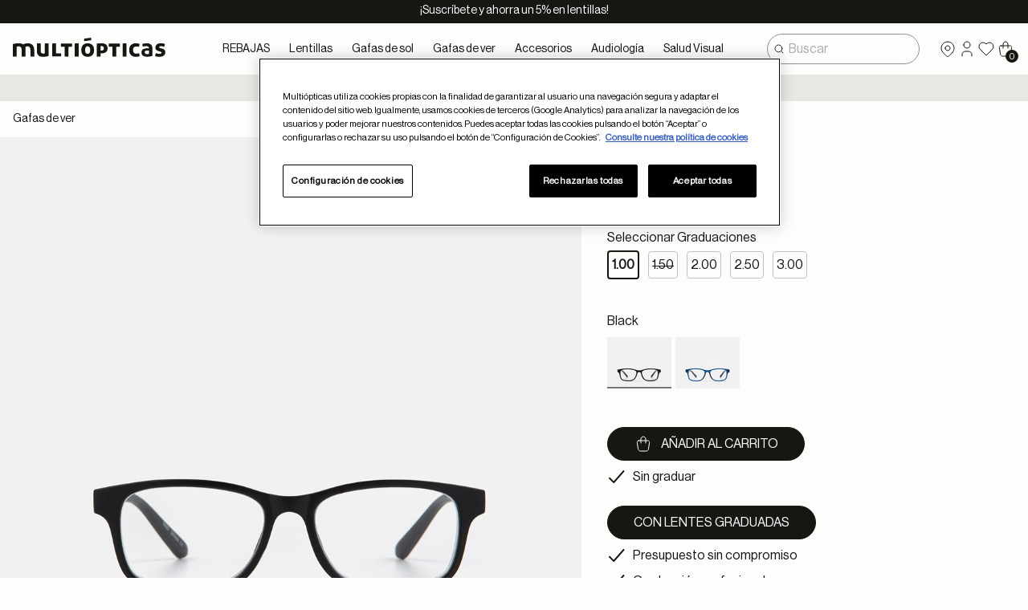

--- FILE ---
content_type: text/html;charset=UTF-8
request_url: https://www.multiopticas.com/eu/man-woman/mo-frank-black/frank.html
body_size: 67408
content:
<!DOCTYPE html>
<html lang="eu">
<head>

<!-- Google Tag Manager -->
<script>
    (function(w,d,s,l,i){
        w[l]=w[l]||[];w[l].push({'gtm.start':
    new Date().getTime(),event:'gtm.js'});var f=d.getElementsByTagName(s)[0],
    j=d.createElement(s),dl=l!='dataLayer'?'&l='+l:'';j.async=true;j.src=
    'https://www.googletagmanager.com/gtm.js?id='+i+dl;f.parentNode.insertBefore(j,f);
    })(window,document,'script','dataLayer',"GTM-MP9KLFX");
</script>

<!-- End Google Tag Manager -->

<!--[if gt IE 9]><!-->
<script>//common/scripts.isml</script>
<script src="/on/demandware.static/Sites-Multiopticas-Site/-/eu_ES/v1768568321999/js/main.js" defer></script>

    
        <script src="/on/demandware.static/Sites-Multiopticas-Site/-/eu_ES/v1768568321999/js/productDetail.js" defer></script>
    

    
        <script src="https://web.cdn.glasseson.com/glasseson-2.7.18.js" defer></script>
    


<script>
    // change the src of the image to the "Image not configured" image
    // and set the srcset of all the images in the same parent to the same image
    window.handleImgError = function handleImgError(e, path) {
        e.target.onerror = null;
        Array.from(e.target.parentNode.children).forEach(element => {
            element.srcset = path
        })
        e.target.src = path
    }
</script>

<!--<![endif]-->
<meta charset=UTF-8>

<meta http-equiv="x-ua-compatible" content="ie=edge">

<meta name="viewport" content="width=device-width, initial-scale=1, maximum-scale=1">



    <title>Compre mó FRANK por EUR 12.00 | Multiopticas</title>


<meta name="description" content="Comprar | m&oacute; FRANK | Multi&Oacute;pticas."/>
<meta name="keywords" content="m&oacute; FRANK,"/>



    
        <meta name="robots" content="noindex, nofollow">
    

    
        <meta property="og:url" content="https://www.multiopticas.com/eu/man-woman/mo-frank-black/frank.html">
    

    
        <meta name="facebook-domain-verification" content="gabr7z5esoqmwn0cq2mo98uyvupssq">
    


<link rel="icon" type="image/png" href="/on/demandware.static/Sites-Multiopticas-Site/-/default/dw37164220/images/favicon.ico" />

<link rel="stylesheet" href="/on/demandware.static/Sites-Multiopticas-Site/-/eu_ES/v1768568321999/css/global.css" />

    <link rel="stylesheet" href="/on/demandware.static/Sites-Multiopticas-Site/-/eu_ES/v1768568321999/css/product/detail.css"  />



    <meta name="google-site-verification" content="googlee0aff03ea442e433 , google1be09824cb44b0c0 , VQY3GkuV67w3bElhHE_Vkwng5kr7_PdpJzJk5Fmb6iM" />






<link rel="stylesheet" href="/on/demandware.static/Sites-Multiopticas-Site/-/eu_ES/v1768568321999/css/skin/skin.css" />




<!-- Optanon Consent Notice start -->


    <!-- OneTrust Cookies Consent Notice start -->
    <script src="https://cdn.cookielaw.org/scripttemplates/otSDKStub.js" data-document-language="false" 
					type="text/javascript" charset="UTF-8" 
					data-domain-script="8b9c810d-8b96-4e85-b524-769e1f1be094"></script>
				<script type="text/javascript">
				function OptanonWrapper() { }
				</script>
			<script type="text/javascript" class="optanon-category-C0001">
			</script>
			<script type="text/plain" class="optanon-category-C0002">
			</script>
			<script type="text/plain" class="optanon-category-C0003">
			</script>
			<script type="text/plain" class="optanon-category-C0004">
			</script>
			<script type="text/plain" class="optanon-category-C0005">
			</script>
    <!-- OneTrust Cookies Consent Notice end -->




<link rel="canonical" href="/eu/man-woman/mo-frank-black/frank.html"/>

<script type="text/javascript">//<!--
/* <![CDATA[ (head-active_data.js) */
var dw = (window.dw || {});
dw.ac = {
    _analytics: null,
    _events: [],
    _category: "",
    _searchData: "",
    _anact: "",
    _anact_nohit_tag: "",
    _analytics_enabled: "true",
    _timeZone: "Europe/Madrid",
    _capture: function(configs) {
        if (Object.prototype.toString.call(configs) === "[object Array]") {
            configs.forEach(captureObject);
            return;
        }
        dw.ac._events.push(configs);
    },
	capture: function() { 
		dw.ac._capture(arguments);
		// send to CQ as well:
		if (window.CQuotient) {
			window.CQuotient.trackEventsFromAC(arguments);
		}
	},
    EV_PRD_SEARCHHIT: "searchhit",
    EV_PRD_DETAIL: "detail",
    EV_PRD_RECOMMENDATION: "recommendation",
    EV_PRD_SETPRODUCT: "setproduct",
    applyContext: function(context) {
        if (typeof context === "object" && context.hasOwnProperty("category")) {
        	dw.ac._category = context.category;
        }
        if (typeof context === "object" && context.hasOwnProperty("searchData")) {
        	dw.ac._searchData = context.searchData;
        }
    },
    setDWAnalytics: function(analytics) {
        dw.ac._analytics = analytics;
    },
    eventsIsEmpty: function() {
        return 0 == dw.ac._events.length;
    }
};
/* ]]> */
// -->
</script>
<script type="text/javascript">//<!--
/* <![CDATA[ (head-cquotient.js) */
var CQuotient = window.CQuotient = {};
CQuotient.clientId = 'bcdt-Multiopticas';
CQuotient.realm = 'BCDT';
CQuotient.siteId = 'Multiopticas';
CQuotient.instanceType = 'prd';
CQuotient.locale = 'eu_ES';
CQuotient.fbPixelId = '__UNKNOWN__';
CQuotient.activities = [];
CQuotient.cqcid='';
CQuotient.cquid='';
CQuotient.cqeid='';
CQuotient.cqlid='';
CQuotient.apiHost='api.cquotient.com';
/* Turn this on to test against Staging Einstein */
/* CQuotient.useTest= true; */
CQuotient.useTest = ('true' === 'false');
CQuotient.initFromCookies = function () {
	var ca = document.cookie.split(';');
	for(var i=0;i < ca.length;i++) {
	  var c = ca[i];
	  while (c.charAt(0)==' ') c = c.substring(1,c.length);
	  if (c.indexOf('cqcid=') == 0) {
		CQuotient.cqcid=c.substring('cqcid='.length,c.length);
	  } else if (c.indexOf('cquid=') == 0) {
		  var value = c.substring('cquid='.length,c.length);
		  if (value) {
		  	var split_value = value.split("|", 3);
		  	if (split_value.length > 0) {
			  CQuotient.cquid=split_value[0];
		  	}
		  	if (split_value.length > 1) {
			  CQuotient.cqeid=split_value[1];
		  	}
		  	if (split_value.length > 2) {
			  CQuotient.cqlid=split_value[2];
		  	}
		  }
	  }
	}
}
CQuotient.getCQCookieId = function () {
	if(window.CQuotient.cqcid == '')
		window.CQuotient.initFromCookies();
	return window.CQuotient.cqcid;
};
CQuotient.getCQUserId = function () {
	if(window.CQuotient.cquid == '')
		window.CQuotient.initFromCookies();
	return window.CQuotient.cquid;
};
CQuotient.getCQHashedEmail = function () {
	if(window.CQuotient.cqeid == '')
		window.CQuotient.initFromCookies();
	return window.CQuotient.cqeid;
};
CQuotient.getCQHashedLogin = function () {
	if(window.CQuotient.cqlid == '')
		window.CQuotient.initFromCookies();
	return window.CQuotient.cqlid;
};
CQuotient.trackEventsFromAC = function (/* Object or Array */ events) {
try {
	if (Object.prototype.toString.call(events) === "[object Array]") {
		events.forEach(_trackASingleCQEvent);
	} else {
		CQuotient._trackASingleCQEvent(events);
	}
} catch(err) {}
};
CQuotient._trackASingleCQEvent = function ( /* Object */ event) {
	if (event && event.id) {
		if (event.type === dw.ac.EV_PRD_DETAIL) {
			CQuotient.trackViewProduct( {id:'', alt_id: event.id, type: 'raw_sku'} );
		} // not handling the other dw.ac.* events currently
	}
};
CQuotient.trackViewProduct = function(/* Object */ cqParamData){
	var cq_params = {};
	cq_params.cookieId = CQuotient.getCQCookieId();
	cq_params.userId = CQuotient.getCQUserId();
	cq_params.emailId = CQuotient.getCQHashedEmail();
	cq_params.loginId = CQuotient.getCQHashedLogin();
	cq_params.product = cqParamData.product;
	cq_params.realm = cqParamData.realm;
	cq_params.siteId = cqParamData.siteId;
	cq_params.instanceType = cqParamData.instanceType;
	cq_params.locale = CQuotient.locale;
	
	if(CQuotient.sendActivity) {
		CQuotient.sendActivity(CQuotient.clientId, 'viewProduct', cq_params);
	} else {
		CQuotient.activities.push({activityType: 'viewProduct', parameters: cq_params});
	}
};
/* ]]> */
// -->
</script>
<!-- Demandware Apple Pay -->

<style type="text/css">ISAPPLEPAY{display:inline}.dw-apple-pay-button,.dw-apple-pay-button:hover,.dw-apple-pay-button:active{background-color:black;background-image:-webkit-named-image(apple-pay-logo-white);background-position:50% 50%;background-repeat:no-repeat;background-size:75% 60%;border-radius:5px;border:1px solid black;box-sizing:border-box;margin:5px auto;min-height:30px;min-width:100px;padding:0}
.dw-apple-pay-button:after{content:'Apple Pay';visibility:hidden}.dw-apple-pay-button.dw-apple-pay-logo-white{background-color:white;border-color:white;background-image:-webkit-named-image(apple-pay-logo-black);color:black}.dw-apple-pay-button.dw-apple-pay-logo-white.dw-apple-pay-border{border-color:black}</style>


   <script type="application/ld+json">
        {"@context":"http://schema.org/","@type":"Product","mpn":"52140268","sku":"52140268","name":"mó FRANK","description":null,"category":"gafas lectura","brand":{"@type":"Brand","name":"multiopticas"},"image":["https://www.multiopticas.com/on/demandware.static/-/Sites-gafas/default/dw04a02c88/images/large/52140272_1.jpg","https://www.multiopticas.com/on/demandware.static/-/Sites-gafas/default/dw18ae2b11/images/large/52140272_2.jpg","https://www.multiopticas.com/on/demandware.static/-/Sites-gafas/default/dw01294a64/images/large/52140272_3.jpg"],"offers":{"url":"https://www.multiopticas.com/eu/man-woman/mo-frank-black/52140268.html","@type":"Offer","priceCurrency":"EUR","price":"12.00","availability":"http://schema.org/InStock","hasMerchantReturnPolicy":{"@type":"MerchantReturnPolicy","applicableCountry":"ES","returnPolicyCountry":"ES","returnPolicyCategory":"https://schema.org/MerchantReturnFiniteReturnWindow","merchantReturnDays":14,"returnMethod":"https://schema.org/ReturnByMail"},"seller":{"@type":"Organization","name":"multiopticas","url":"https://www.multiopticas.com/eu/home/"}}}
    </script>





    


    
        
        <link rel="alternate" hreflang="es-ES" href="https://multiopticas.com/es/man-woman/mo-frank-black/52140268.html" />
    
        
        <link rel="alternate" hreflang="ca-ES" href="https://ca.multiopticas.com/ca/man-woman/mo-frank-black/52140268.html" />
    
        
        <link rel="alternate" hreflang="eu-ES" href="https://eu.multiopticas.com/eu/man-woman/mo-frank-black/52140268.html" />
    
        
        <link rel="alternate" hreflang="en-GB" href="https://en.multiopticas.com/en/man-woman/mo-frank-black/52140268.html" />
    


</head>
<body>

<!-- Google Tag Manager (noscript) -->
<noscript>
    <iframe src="https://www.googletagmanager.com/ns.html?id=GTM-MP9KLFX"
        height="0" width="0" style="display:none;visibility:hidden"></iframe>
</noscript>
<!-- End Google Tag Manager (noscript) -->



<svg aria-hidden="true" focusable="false" class="d-none" tabindex="-1">
    <defs>
        

        <symbol id="icon-placeholder" viewBox="0 0 20 20" fill="currentColor">
            <path d="M0 5.41421L5.41421 0H4L0 4V5.41421Z" />
            <path d="M0 8V9.41421L9.41421 0H8L0 8Z" />
            <path d="M12 0L0 12V13.4142L13.4142 0H12Z" />
            <path d="M16 0L0 16V17.4142L17.4142 0H16Z" />
            <path d="M20 0L0 20L1.41421 20L20 1.41421V0Z" />
            <path d="M20 4L4 20H5.41421L20 5.41421V4Z" />
            <path d="M20 8L8 20H9.41421L20 9.41421V8Z" />
            <path d="M20 12L12 20H13.4142L20 13.4142V12Z" />
            <path d="M20 16L16 20H17.4142L20 17.4142V16Z" />
        </symbol>

        <symbol id="tick" viewBox="0 0 24 24">
            <path fill-rule="evenodd" clip-rule="evenodd"
                d="M21.1499 4.25366C21.576 4.6265 21.6192 5.27416 21.2463 5.70026L9.03158 19.66C8.84474 19.8735 8.57776 20.0001 8.29418 20.0095C8.0106 20.0189 7.73579 19.9104 7.53516 19.7098L2.30026 14.4749C1.89991 14.0746 1.89991 13.4255 2.30026 13.0251C2.70062 12.6248 3.34972 12.6248 3.75007 13.0251L8.21013 17.4852L19.7033 4.3501C20.0761 3.92401 20.7238 3.88083 21.1499 4.25366Z"
                fill="currentColor" />
        </symbol>


        <symbol id="alert-circle" viewBox="0 0 24 24" fill="none">
            <path
                d="M12 8V12M12 16H12.01M3 12C3 13.1819 3.23279 14.3522 3.68508 15.4442C4.13738 16.5361 4.80031 17.5282 5.63604 18.364C6.47177 19.1997 7.46392 19.8626 8.55585 20.3149C9.64778 20.7672 10.8181 21 12 21C13.1819 21 14.3522 20.7672 15.4442 20.3149C16.5361 19.8626 17.5282 19.1997 18.364 18.364C19.1997 17.5282 19.8626 16.5361 20.3149 15.4442C20.7672 14.3522 21 13.1819 21 12C21 9.61305 20.0518 7.32387 18.364 5.63604C16.6761 3.94821 14.3869 3 12 3C9.61305 3 7.32387 3.94821 5.63604 5.63604C3.94821 7.32387 3 9.61305 3 12Z"
                stroke="currentColor" stroke-linecap="round" stroke-linejoin="round" />
        </symbol>

        <symbol id="alert-circle-filled" viewBox="0 0 24 24">
            <path
                d="M12 2C17.523 2 22 6.477 22 12C22.0021 14.6255 20.9715 17.1464 19.1309 19.0186C17.2902 20.8908 14.7872 21.9641 12.162 22.0066C9.53689 22.0491 7.00034 21.0576 5.1 19.246C3.19966 17.4344 2.08799 14.9482 2.005 12.324L2 12L2.004 11.72C2.152 6.327 6.57 2 12 2ZM12.01 15L11.883 15.007C11.64 15.0359 11.4159 15.153 11.2534 15.336C11.0909 15.519 11.0011 15.7552 11.0011 16C11.0011 16.2448 11.0909 16.481 11.2534 16.664C11.4159 16.847 11.64 16.9641 11.883 16.993L12 17L12.127 16.993C12.37 16.9641 12.5941 16.847 12.7566 16.664C12.9191 16.481 13.0089 16.2448 13.0089 16C13.0089 15.7552 12.9191 15.519 12.7566 15.336C12.5941 15.153 12.37 15.0359 12.127 15.007L12.01 15ZM12 7C11.7551 7.00003 11.5187 7.08996 11.3356 7.25272C11.1526 7.41547 11.0357 7.63975 11.007 7.883L11 8V12L11.007 12.117C11.0359 12.36 11.153 12.5841 11.336 12.7466C11.519 12.9091 11.7552 12.9989 12 12.9989C12.2448 12.9989 12.481 12.9091 12.664 12.7466C12.847 12.5841 12.9641 12.36 12.993 12.117L13 12V8L12.993 7.883C12.9643 7.63975 12.8474 7.41547 12.6644 7.25272C12.4813 7.08996 12.2449 7.00003 12 7Z"
                fill="currentColor" />
        </symbol>

        <symbol id="alert-triangle" viewBox="0 0 24 24" fill="none">
            <path
                d="M12 9V13M12 16H12.01M10.363 3.59101L2.25699 17.125C2.08988 17.4144 2.00145 17.7425 2.0005 18.0766C1.99954 18.4108 2.08609 18.7394 2.25153 19.0297C2.41698 19.3201 2.65555 19.562 2.94353 19.7316C3.2315 19.9011 3.55884 19.9923 3.89299 19.996H20.107C20.441 19.9922 20.7682 19.901 21.056 19.7315C21.3438 19.562 21.5823 19.3202 21.7477 19.03C21.9131 18.7398 21.9997 18.4114 21.9989 18.0774C21.9981 17.7434 21.9098 17.4154 21.743 17.126L13.637 3.59001C13.4664 3.30851 13.2262 3.07575 12.9394 2.9142C12.6527 2.75266 12.3291 2.66779 12 2.66779C11.6709 2.66779 11.3473 2.75266 11.0605 2.9142C10.7738 3.07575 10.5335 3.30851 10.363 3.59001V3.59101Z"
                stroke="currentColor" stroke-linecap="round" stroke-linejoin="round" />
        </symbol>

        <symbol id="alert-triangle-filled" viewBox="0 0 24 24">
            <path
                d="M12 1.67001C12.955 1.67001 13.845 2.13701 14.39 2.91701L14.495 3.07701L22.609 16.625C22.8556 17.0521 22.9898 17.5348 22.9989 18.0278C23.0081 18.5209 22.892 19.0082 22.6615 19.4442C22.431 19.8802 22.0936 20.2505 21.6809 20.5205C21.2682 20.7905 20.7938 20.9514 20.302 20.988L20.107 20.996H3.882C3.38971 20.9905 2.90684 20.8603 2.47847 20.6176C2.05011 20.375 1.69021 20.0277 1.43237 19.6083C1.17453 19.1889 1.02716 18.711 1.00402 18.2192C0.980869 17.7274 1.0827 17.2378 1.3 16.796L1.399 16.611L9.509 3.07301C9.76867 2.64483 10.1343 2.29078 10.5706 2.04503C11.0069 1.79928 11.4992 1.67012 12 1.67001ZM12.01 15L11.883 15.007C11.64 15.0359 11.4159 15.153 11.2534 15.336C11.0909 15.519 11.0011 15.7553 11.0011 16C11.0011 16.2448 11.0909 16.481 11.2534 16.664C11.4159 16.8471 11.64 16.9641 11.883 16.993L12 17L12.127 16.993C12.3701 16.9641 12.5941 16.8471 12.7566 16.664C12.9191 16.481 13.0089 16.2448 13.0089 16C13.0089 15.7553 12.9191 15.519 12.7566 15.336C12.5941 15.153 12.3701 15.0359 12.127 15.007L12.01 15ZM12 8.00001C11.7551 8.00005 11.5187 8.08997 11.3356 8.25273C11.1526 8.41549 11.0357 8.63976 11.007 8.88301L11 9.00001V13L11.007 13.117C11.0359 13.3601 11.153 13.5841 11.336 13.7466C11.519 13.9091 11.7552 13.9989 12 13.9989C12.2448 13.9989 12.481 13.9091 12.664 13.7466C12.847 13.5841 12.9641 13.3601 12.993 13.117L13 13V9.00001L12.993 8.88301C12.9643 8.63976 12.8474 8.41549 12.6644 8.25273C12.4813 8.08997 12.2449 8.00005 12 8.00001Z" />
        </symbol>

        <symbol id="arrow-narrow-down" viewBox="0 0 24 24" fill="none" stroke="currentColor">
            <path d="M12 5V19M12 19L16 15M12 19L8 15" stroke-linecap="round" stroke-linejoin="round" />
        </symbol>

        <symbol id="arrow-narrow-left" viewBox="0 0 24 24" fill="none" stroke="currentColor">
            <path d="M5 12H19M5 12L9 16M5 12L9 8" stroke-linecap="round" stroke-linejoin="round" />
        </symbol>
        <symbol id="green-tick" viewBox="0 0 24 24" fill="none">
            <path d="M17 3.33989C18.5083 4.21075 19.7629 5.46042 20.6398 6.96519C21.5167 8.46997 21.9854 10.1777 21.9994 11.9192C22.0135 13.6608 21.5725 15.3758 20.72 16.8946C19.8676 18.4133 18.6332 19.6831 17.1392 20.5782C15.6452 21.4733 13.9434 21.9627 12.2021 21.998C10.4608 22.0332 8.74055 21.6131 7.21155 20.7791C5.68256 19.9452 4.39787 18.7264 3.48467 17.2434C2.57146 15.7604 2.06141 14.0646 2.005 12.3239L2 11.9999L2.005 11.6759C2.061 9.94888 2.56355 8.26585 3.46364 6.79089C4.36373 5.31592 5.63065 4.09934 7.14089 3.25977C8.65113 2.42021 10.3531 1.98629 12.081 2.00033C13.8089 2.01437 15.5036 2.47589 17 3.33989ZM15.707 9.29289C15.5348 9.12072 15.3057 9.01729 15.0627 9.002C14.8197 8.98672 14.5794 9.06064 14.387 9.20989L14.293 9.29289L11 12.5849L9.707 11.2929L9.613 11.2099C9.42058 11.0607 9.18037 10.9869 8.9374 11.0022C8.69444 11.0176 8.46541 11.121 8.29326 11.2932C8.12112 11.4653 8.01768 11.6943 8.00235 11.9373C7.98702 12.1803 8.06086 12.4205 8.21 12.6129L8.293 12.7069L10.293 14.7069L10.387 14.7899C10.5624 14.926 10.778 14.9998 11 14.9998C11.222 14.9998 11.4376 14.926 11.613 14.7899L11.707 14.7069L15.707 10.7069L15.79 10.6129C15.9393 10.4205 16.0132 10.1802 15.9979 9.93721C15.9826 9.69419 15.8792 9.46509 15.707 9.29289Z" fill="green"/>
        </symbol>
        <symbol id="arrow-left" viewBox="0 0 24 24" fill="none">
            <path d="M5 12L11 6" stroke="black" stroke-width="2" stroke-linecap="round" stroke-linejoin="round"/>
            <path d="M5 12H19" stroke="black" stroke-width="2" stroke-linecap="round" stroke-linejoin="round"/>
            <path d="M5 12L11 18" stroke="black" stroke-width="2" stroke-linecap="round" stroke-linejoin="round"/>
        </symbol>

        <symbol id="arrow-narrow-right" viewBox="0 0 24 24" fill="none" stroke="currentColor">
            <path d="M5 12H19M19 12L15 16M19 12L15 8" stroke-linecap="round" stroke-linejoin="round" />
        </symbol>

        <symbol id="arrow-narrow-up" viewBox="0 0 24 24" fill="none" stroke="currentColor">
            <path d="M12 5V19M12 5L16 9M12 5L8 9" stroke-linecap="round" stroke-linejoin="round" />
        </symbol>

        <symbol id="backspace" viewBox="0 0 24 24" fill="none">
            <path
                d="M12 10L16 14M16 10L12 14M20 6C20.2652 6 20.5196 6.10536 20.7071 6.29289C20.8947 6.48043 21 6.73478 21 7V17C21 17.2652 20.8947 17.5196 20.7071 17.7071C20.5196 17.8946 20.2652 18 20 18H9.00001L4.00001 13C3.75403 12.725 3.61804 12.369 3.61804 12C3.61804 11.631 3.75403 11.275 4.00001 11L9.00001 6H20Z"
                stroke="currentColor" stroke-linecap="round" stroke-linejoin="round" />
        </symbol>

        <symbol id="backspace-filled" viewBox="0 0 24 24" fill="none">
            <path
                d="M20 5C20.5046 4.99984 20.9906 5.19041 21.3605 5.5335C21.7305 5.87659 21.9571 6.34684 21.995 6.85L22 7V17C22.0001 17.5046 21.8096 17.9906 21.4665 18.3605C21.1234 18.7305 20.6531 18.9572 20.15 18.995L20 19H8.99999C8.78019 19 8.56651 18.9276 8.39199 18.794L8.29199 18.707L3.25499 13.667C2.44599 12.763 2.40799 11.417 3.17199 10.437L3.29199 10.293L8.29199 5.293C8.4478 5.13738 8.65063 5.03755 8.86899 5.009L8.99999 5H20ZM12.511 9.14C12.3107 9.02082 12.0752 8.97531 11.8449 9.01134C11.6147 9.04736 11.4043 9.16266 11.25 9.33732C11.0958 9.51198 11.0073 9.73503 11 9.96794C10.9927 10.2009 11.067 10.429 11.21 10.613L11.293 10.707L12.585 12L11.293 13.293L11.21 13.387C11.0608 13.5794 10.987 13.8196 11.0023 14.0626C11.0177 14.3056 11.1211 14.5346 11.2933 14.7067C11.4654 14.8789 11.6944 14.9823 11.9374 14.9976C12.1804 15.013 12.4206 14.9391 12.613 14.79L12.707 14.707L14 13.415L15.293 14.707L15.387 14.79C15.5794 14.9391 15.8196 15.013 16.0626 14.9976C16.3056 14.9823 16.5346 14.8789 16.7067 14.7067C16.8789 14.5346 16.9823 14.3056 16.9976 14.0626C17.013 13.8196 16.9391 13.5794 16.79 13.387L16.707 13.293L15.415 12L16.707 10.707L16.79 10.613C16.9391 10.4206 17.013 10.1804 16.9976 9.9374C16.9823 9.69444 16.8789 9.46541 16.7067 9.29326C16.5346 9.12112 16.3056 9.01768 16.0626 9.00235C15.8196 8.98702 15.5794 9.06086 15.387 9.21L15.293 9.293L14 10.585L12.707 9.293L12.613 9.21L12.511 9.14Z"
                fill="currentColor" />
        </symbol>

        <symbol id="calendar" viewBox="0 0 24 24" fill="none" stroke="currentColor">
            <path
                d="M16 3V7M8 3V7M4 11H20M7 14H7.013M10.01 14H10.015M13.01 14H13.015M16.015 14H16.02M13.015 17H13.02M7.01001 17H7.01501M10.01 17H10.015M4 7C4 6.46957 4.21071 5.96086 4.58579 5.58579C4.96086 5.21071 5.46957 5 6 5H18C18.5304 5 19.0391 5.21071 19.4142 5.58579C19.7893 5.96086 20 6.46957 20 7V19C20 19.5304 19.7893 20.0391 19.4142 20.4142C19.0391 20.7893 18.5304 21 18 21H6C5.46957 21 4.96086 20.7893 4.58579 20.4142C4.21071 20.0391 4 19.5304 4 19V7Z"
                stroke-linecap="round" stroke-linejoin="round" />
        </symbol>

        <symbol id="calendar-check" viewBox="0 0 24 24" fill="none">
            <path
                d="M11.5 21H6C5.46957 21 4.96086 20.7893 4.58579 20.4142C4.21071 20.0391 4 19.5304 4 19V7C4 6.46957 4.21071 5.96086 4.58579 5.58579C4.96086 5.21071 5.46957 5 6 5H18C18.5304 5 19.0391 5.21071 19.4142 5.58579C19.7893 5.96086 20 6.46957 20 7V13M16 3V7M8 3V7M4 11H20M15 19L17 21L21 17"
                stroke="currentColor" stroke-linecap="round" stroke-linejoin="round" />
        </symbol>

        <symbol id="calendar-cross" viewBox="0 0 24 24" fill="none">
            <path
                d="M13 21H6C5.46957 21 4.96086 20.7893 4.58579 20.4142C4.21071 20.0391 4 19.5304 4 19V7C4 6.46957 4.21071 5.96086 4.58579 5.58579C4.96086 5.21071 5.46957 5 6 5H18C18.5304 5 19.0391 5.21071 19.4142 5.58579C19.7893 5.96086 20 6.46957 20 7V13.5M16 3V7M8 3V7M4 11H20M22 22L17 17M17 22L22 17"
                stroke="currentColor" stroke-linecap="round" stroke-linejoin="round" />
        </symbol>

        <symbol id="calendar-event" viewBox="0 0 24 24" fill="none">
            <path
                d="M16 3V7M8 3V7M4 11H20M4 7C4 6.46957 4.21071 5.96086 4.58579 5.58579C4.96086 5.21071 5.46957 5 6 5H18C18.5304 5 19.0391 5.21071 19.4142 5.58579C19.7893 5.96086 20 6.46957 20 7V19C20 19.5304 19.7893 20.0391 19.4142 20.4142C19.0391 20.7893 18.5304 21 18 21H6C5.46957 21 4.96086 20.7893 4.58579 20.4142C4.21071 20.0391 4 19.5304 4 19V7ZM8 15H10V17H8V15Z"
                stroke="currentColor" stroke-linecap="round" stroke-linejoin="round" />
        </symbol>

        <symbol id="calendar-repeat" viewBox="0 0 24 24" fill="none">
            <path
                d="M12.5 21H6C5.46957 21 4.96086 20.7893 4.58579 20.4142C4.21071 20.0391 4 19.5304 4 19V7C4 6.46957 4.21071 5.96086 4.58579 5.58579C4.96086 5.21071 5.46957 5 6 5H18C18.5304 5 19.0391 5.21071 19.4142 5.58579C19.7893 5.96086 20 6.46957 20 7V10M16 3V7M8 3V7M4 11H16M20 14L22 16M22 16H19C18.5137 16 18.0346 16.1182 17.6042 16.3444C17.1737 16.5707 16.8047 16.8982 16.5289 17.2987C16.2531 17.6992 16.0789 18.1608 16.0211 18.6437C15.9634 19.1265 16.0238 19.6162 16.1974 20.0705C16.3709 20.5248 16.6522 20.9301 17.0172 21.2514C17.3822 21.5728 17.8198 21.8007 18.2924 21.9154C18.7649 22.0301 19.2583 22.0281 19.73 21.9098C20.2017 21.7914 20.6375 21.5602 21 21.236M22 16L20 18"
                stroke="currentColor" stroke-linecap="round" stroke-linejoin="round" />
        </symbol>

        <symbol id="calendar-search" viewBox="0 0 24 24" fill="none">
            <path
                d="M11.5 21H6C5.46957 21 4.96086 20.7893 4.58579 20.4142C4.21071 20.0391 4 19.5304 4 19V7C4 6.46957 4.21071 5.96086 4.58579 5.58579C4.96086 5.21071 5.46957 5 6 5H18C18.5304 5 19.0391 5.21071 19.4142 5.58579C19.7893 5.96086 20 6.46957 20 7V11.5M16 3V7M8 3V7M4 11H20M20.2 20.2L22 22M15 18C15 18.7956 15.3161 19.5587 15.8787 20.1213C16.4413 20.6839 17.2044 21 18 21C18.7956 21 19.5587 20.6839 20.1213 20.1213C20.6839 19.5587 21 18.7956 21 18C21 17.2044 20.6839 16.4413 20.1213 15.8787C19.5587 15.3161 18.7956 15 18 15C17.2044 15 16.4413 15.3161 15.8787 15.8787C15.3161 16.4413 15 17.2044 15 18Z"
                stroke="currentColor" stroke-linecap="round" stroke-linejoin="round" />
        </symbol>

        <symbol id="calendar-search-line-2x" viewBox="0 0 24 24" fill="none">
            <path
                d="M11.5 21H6C5.46957 21 4.96086 20.7893 4.58579 20.4142C4.21071 20.0391 4 19.5304 4 19V7C4 6.46957 4.21071 5.96086 4.58579 5.58579C4.96086 5.21071 5.46957 5 6 5H18C18.5304 5 19.0391 5.21071 19.4142 5.58579C19.7893 5.96086 20 6.46957 20 7V11.5M16 3V7M8 3V7M4 11H20M20.2 20.2L22 22M15 18C15 18.7956 15.3161 19.5587 15.8787 20.1213C16.4413 20.6839 17.2044 21 18 21C18.7956 21 19.5587 20.6839 20.1213 20.1213C20.6839 19.5587 21 18.7956 21 18C21 17.2044 20.6839 16.4413 20.1213 15.8787C19.5587 15.3161 18.7956 15 18 15C17.2044 15 16.4413 15.3161 15.8787 15.8787C15.3161 16.4413 15 17.2044 15 18Z"
                stroke="currentColor" stroke-linecap="round" stroke-linejoin="round" />
        </symbol>

        <symbol id="calendar-time" viewBox="0 0 24 24" fill="none">
            <path
                d="M11.795 21H5C4.46957 21 3.96086 20.7893 3.58579 20.4142C3.21071 20.0391 3 19.5304 3 19V7C3 6.46957 3.21071 5.96086 3.58579 5.58579C3.96086 5.21071 4.46957 5 5 5H17C17.5304 5 18.0391 5.21071 18.4142 5.58579C18.7893 5.96086 19 6.46957 19 7V11H3M15 3V7M7 3V7M18 16.496V18L19 19M14 18C14 19.0609 14.4214 20.0783 15.1716 20.8284C15.9217 21.5786 16.9391 22 18 22C19.0609 22 20.0783 21.5786 20.8284 20.8284C21.5786 20.0783 22 19.0609 22 18C22 16.9391 21.5786 15.9217 20.8284 15.1716C20.0783 14.4214 19.0609 14 18 14C16.9391 14 15.9217 14.4214 15.1716 15.1716C14.4214 15.9217 14 16.9391 14 18Z"
                stroke="currentColor" stroke-linecap="round" stroke-linejoin="round" />
        </symbol>

        <symbol id="check" viewBox="0 0 24 24" fill="none">
            <path fill-rule="evenodd" clip-rule="evenodd"
                d="M21.1499 4.25366C21.576 4.6265 21.6192 5.27416 21.2463 5.70026L9.03158 19.66C8.84474 19.8735 8.57776 20.0001 8.29418 20.0095C8.0106 20.0189 7.73579 19.9104 7.53516 19.7098L2.30026 14.4749C1.89991 14.0746 1.89991 13.4255 2.30026 13.0251C2.70062 12.6248 3.34972 12.6248 3.75007 13.0251L8.21013 17.4852L19.7033 4.3501C20.0761 3.92401 20.7238 3.88083 21.1499 4.25366Z"
                fill="currentColor" />
        </symbol>

        <symbol id="check-circle" viewBox="0 0 24 24" fill="none">
            <path
                d="M9 12L11 14L15 10M3 12C3 13.1819 3.23279 14.3522 3.68508 15.4442C4.13738 16.5361 4.80031 17.5282 5.63604 18.364C6.47177 19.1997 7.46392 19.8626 8.55585 20.3149C9.64778 20.7672 10.8181 21 12 21C13.1819 21 14.3522 20.7672 15.4442 20.3149C16.5361 19.8626 17.5282 19.1997 18.364 18.364C19.1997 17.5282 19.8626 16.5361 20.3149 15.4442C20.7672 14.3522 21 13.1819 21 12C21 10.8181 20.7672 9.64778 20.3149 8.55585C19.8626 7.46392 19.1997 6.47177 18.364 5.63604C17.5282 4.80031 16.5361 4.13738 15.4442 3.68508C14.3522 3.23279 13.1819 3 12 3C10.8181 3 9.64778 3.23279 8.55585 3.68508C7.46392 4.13738 6.47177 4.80031 5.63604 5.63604C4.80031 6.47177 4.13738 7.46392 3.68508 8.55585C3.23279 9.64778 3 10.8181 3 12Z"
                stroke="currentColor" stroke-linecap="round" stroke-linejoin="round" />
        </symbol>

        <symbol id="check-circle-filled" viewBox="0 0 24 24">
            <path
                d="M17 3.34001C18.5083 4.21087 19.7629 5.46054 20.6398 6.96531C21.5167 8.47009 21.9854 10.1778 21.9994 11.9194C22.0135 13.6609 21.5725 15.376 20.72 16.8947C19.8676 18.4135 18.6332 19.6832 17.1392 20.5783C15.6452 21.4734 13.9434 21.9628 12.2021 21.9981C10.4608 22.0333 8.74055 21.6132 7.21155 20.7793C5.68256 19.9453 4.39787 18.7265 3.48467 17.2435C2.57146 15.7605 2.06141 14.0647 2.005 12.324L2 12L2.005 11.676C2.061 9.94901 2.56355 8.26598 3.46364 6.79101C4.36373 5.31604 5.63065 4.09947 7.14089 3.2599C8.65113 2.42033 10.3531 1.98641 12.081 2.00045C13.8089 2.01449 15.5036 2.47601 17 3.34001ZM15.707 9.29302C15.5348 9.12084 15.3057 9.01741 15.0627 9.00213C14.8197 8.98685 14.5794 9.06076 14.387 9.21001L14.293 9.29302L11 12.585L9.707 11.293L9.613 11.21C9.42058 11.0609 9.18037 10.987 8.9374 11.0024C8.69444 11.0177 8.46541 11.1211 8.29326 11.2933C8.12112 11.4654 8.01768 11.6945 8.00235 11.9374C7.98702 12.1804 8.06086 12.4206 8.21 12.613L8.293 12.707L10.293 14.707L10.387 14.79C10.5624 14.9261 10.778 14.9999 11 14.9999C11.222 14.9999 11.4376 14.9261 11.613 14.79L11.707 14.707L15.707 10.707L15.79 10.613C15.9393 10.4206 16.0132 10.1804 15.9979 9.93733C15.9826 9.69431 15.8792 9.46521 15.707 9.29302Z" />
        </symbol>

        <symbol id="check-square" viewBox="0 0 24 24" fill="none">
            <path
                d="M9 12L11 14L15 10M3 5C3 4.46957 3.21071 3.96086 3.58579 3.58579C3.96086 3.21071 4.46957 3 5 3H19C19.5304 3 20.0391 3.21071 20.4142 3.58579C20.7893 3.96086 21 4.46957 21 5V19C21 19.5304 20.7893 20.0391 20.4142 20.4142C20.0391 20.7893 19.5304 21 19 21H5C4.46957 21 3.96086 20.7893 3.58579 20.4142C3.21071 20.0391 3 19.5304 3 19V5Z"
                stroke="currentColor" stroke-linecap="round" stroke-linejoin="round" />
        </symbol>

        <symbol id="checkbox-checked-outside" viewBox="0 0 24 24" fill="none">
            <path
                d="M9 11L12 14L20 6M20 12V18C20 18.5304 19.7893 19.0391 19.4142 19.4142C19.0391 19.7893 18.5304 20 18 20H6C5.46957 20 4.96086 19.7893 4.58579 19.4142C4.21071 19.0391 4 18.5304 4 18V6C4 5.46957 4.21071 4.96086 4.58579 4.58579C4.96086 4.21071 5.46957 4 6 4H15"
                stroke="currentColor" stroke-linecap="round" stroke-linejoin="round" />
        </symbol>

        <symbol id="checkbox-empty-fine" viewBox="0 0 24 24" fill="none">
            <path
                d="M3 5C3 4.46957 3.21071 3.96086 3.58579 3.58579C3.96086 3.21071 4.46957 3 5 3H19C19.5304 3 20.0391 3.21071 20.4142 3.58579C20.7893 3.96086 21 4.46957 21 5V19C21 19.5304 20.7893 20.0391 20.4142 20.4142C20.0391 20.7893 19.5304 21 19 21H5C4.46957 21 3.96086 20.7893 3.58579 20.4142C3.21071 20.0391 3 19.5304 3 19V5Z"
                stroke="currentColor" stroke-linecap="round" stroke-linejoin="round" />
        </symbol>

        <symbol id="checkbox-undefined-fine" viewBox="0 0 24 24" fill="none">
            <path
                d="M3 5C3 4.46957 3.21071 3.96086 3.58579 3.58579C3.96086 3.21071 4.46957 3 5 3H19C19.5304 3 20.0391 3.21071 20.4142 3.58579C20.7893 3.96086 21 4.46957 21 5V19C21 19.5304 20.7893 20.0391 20.4142 20.4142C20.0391 20.7893 19.5304 21 19 21H5C4.46957 21 3.96086 20.7893 3.58579 20.4142C3.21071 20.0391 3 19.5304 3 19V5Z"
                stroke="currentColor" stroke-linecap="round" stroke-linejoin="round" />
            <path
                d="M8.49958 11.5H15.5004C15.6279 11.5001 15.7505 11.5489 15.8432 11.6364C15.9359 11.7239 15.9917 11.8435 15.9991 11.9707C16.0066 12.0979 15.9652 12.2232 15.8834 12.3209C15.8016 12.4186 15.6855 12.4814 15.5589 12.4965L15.5004 12.5H8.49958C8.37211 12.4999 8.2495 12.4511 8.15681 12.3636C8.06411 12.2761 8.00833 12.1565 8.00086 12.0293C7.99339 11.9021 8.03479 11.7768 8.11661 11.6791C8.19843 11.5814 8.31449 11.5186 8.44107 11.5035L8.49958 11.5Z"
                fill="currentColor" />
        </symbol>

        <symbol id="chevron-down" viewBox="0 0 24 24" fill="none" stroke="currentColor">
            <path d="M6 9L12 15L18 9" stroke-linecap="round" stroke-linejoin="round" />
        </symbol>

        <symbol id="chevron-left" viewBox="0 0 24 24" fill="none">
            <path d="M15 6L9 12L15 18" stroke="currentColor" stroke-linecap="round" stroke-linejoin="round" />
        </symbol>

        <symbol id="chevron-right" viewBox="0 0 24 24" fill="none">
            <path d="M9 6L15 12L9 18" stroke="currentColor" stroke-linecap="round" stroke-linejoin="round" />
        </symbol>

        <symbol id="chevron-up" viewBox="0 0 24 24" fill="none">
            <path d="M6 15L12 9L18 15" stroke="currentColor" stroke-linecap="round" stroke-linejoin="round" />
        </symbol>

        <symbol id="circle-selected-fine" viewBox="0 0 24 24" fill="none">
            <path
                d="M3 12C3 13.1819 3.23279 14.3522 3.68508 15.4442C4.13738 16.5361 4.80031 17.5282 5.63604 18.364C6.47177 19.1997 7.46392 19.8626 8.55585 20.3149C9.64778 20.7672 10.8181 21 12 21C13.1819 21 14.3522 20.7672 15.4442 20.3149C16.5361 19.8626 17.5282 19.1997 18.364 18.364C19.1997 17.5282 19.8626 16.5361 20.3149 15.4442C20.7672 14.3522 21 13.1819 21 12C21 10.8181 20.7672 9.64778 20.3149 8.55585C19.8626 7.46392 19.1997 6.47177 18.364 5.63604C17.5282 4.80031 16.5361 4.13738 15.4442 3.68508C14.3522 3.23279 13.1819 3 12 3C10.8181 3 9.64778 3.23279 8.55585 3.68508C7.46392 4.13738 6.47177 4.80031 5.63604 5.63604C4.80031 6.47177 4.13738 7.46392 3.68508 8.55585C3.23279 9.64778 3 10.8181 3 12Z"
                stroke="currentColor" stroke-linecap="round" stroke-linejoin="round" />
            <path
                d="M6 12C6 13.5913 6.63214 15.1174 7.75736 16.2426C8.88258 17.3679 10.4087 18 12 18C13.5913 18 15.1174 17.3679 16.2426 16.2426C17.3679 15.1174 18 13.5913 18 12C18 10.4087 17.3679 8.88258 16.2426 7.75736C15.1174 6.63214 13.5913 6 12 6C10.4087 6 8.88258 6.63214 7.75736 7.75736C6.63214 8.88258 6 10.4087 6 12Z"
                fill="currentColor" />
        </symbol>

        <symbol id="clock" viewBox="0 0 24 24" fill="none">
            <path
                d="M12 7V12L15 15M3 12C3 13.1819 3.23279 14.3522 3.68508 15.4442C4.13738 16.5361 4.80031 17.5282 5.63604 18.364C6.47177 19.1997 7.46392 19.8626 8.55585 20.3149C9.64778 20.7672 10.8181 21 12 21C13.1819 21 14.3522 20.7672 15.4442 20.3149C16.5361 19.8626 17.5282 19.1997 18.364 18.364C19.1997 17.5282 19.8626 16.5361 20.3149 15.4442C20.7672 14.3522 21 13.1819 21 12C21 9.61305 20.0518 7.32387 18.364 5.63604C16.6761 3.94821 14.3869 3 12 3C9.61305 3 7.32387 3.94821 5.63604 5.63604C3.94821 7.32387 3 9.61305 3 12Z"
                stroke="currentColor" stroke-linecap="round" stroke-linejoin="round" />
        </symbol>

        <symbol id="clock-check" viewBox="0 0 24 24" fill="none">
            <path
                d="M20.9419 13.021C21.1465 11.2288 20.8079 9.41654 19.97 7.81918C19.1321 6.22183 17.8335 4.91311 16.2427 4.06278C14.6519 3.21245 12.8423 2.85975 11.0486 3.05043C9.25492 3.24111 7.55991 3.96637 6.18344 5.13213C4.80697 6.2979 3.81256 7.85037 3.32918 9.5882C2.8458 11.326 2.89576 13.169 3.47259 14.8781C4.04941 16.5871 5.12648 18.0835 6.56409 19.1729C8.00171 20.2624 9.73352 20.8948 11.5349 20.988M12 6.99997V12L15 15M15 19L17 21L21 17"
                stroke="currentColor" stroke-linecap="round" stroke-linejoin="round" />
        </symbol>

        <symbol id="clock-rotate" viewBox="0 0 24 24" fill="none">
            <path
                d="M11.5504 21.011L11.561 21.0109M15.8912 20.3563L15.9018 20.3561M19.3287 17.625L19.3393 17.6249M20.9482 13.5195L20.9588 13.5194M12 7L12 12L15 15M7.15992 19.37L7.15992 19.38M20.0001 8.00003C19.1621 6.40267 17.8335 4.91314 16.2427 4.06281C14.652 3.21248 12.8424 2.85978 11.0487 3.05046C9.25498 3.24114 7.55997 3.9664 6.1835 5.13217C4.80703 6.29793 3.81261 7.85041 3.32923 9.58823C2.84585 11.326 2.89582 13.169 3.47264 14.8781M20.0001 8.00003L20.5001 8.00003L20.5001 4.06281M20.0001 8.00003L16.5001 8.00003"
                stroke="currentColor" stroke-linecap="round" stroke-linejoin="round" />
        </symbol>

        <symbol id="columns-1" viewBox="0 0 24 24" fill="none">
            <path
                d="M5 4C5 3.73478 5.10536 3.48043 5.29289 3.29289C5.48043 3.10536 5.73478 3 6 3H18C18.2652 3 18.5196 3.10536 18.7071 3.29289C18.8946 3.48043 19 3.73478 19 4V20C19 20.2652 18.8946 20.5196 18.7071 20.7071C18.5196 20.8946 18.2652 21 18 21H6C5.73478 21 5.48043 20.8946 5.29289 20.7071C5.10536 20.5196 5 20.2652 5 20V4Z"
                stroke-linecap="round" stroke-linejoin="round" stroke="currentColor" />
        </symbol>

        <symbol id="columns-2" viewBox="0 0 24 24" fill="none">
            <path
                d="M12 3V21M3 4C3 3.73478 3.10536 3.48043 3.29289 3.29289C3.48043 3.10536 3.73478 3 4 3H20C20.2652 3 20.5196 3.10536 20.7071 3.29289C20.8946 3.48043 21 3.73478 21 4V20C21 20.2652 20.8946 20.5196 20.7071 20.7071C20.5196 20.8946 20.2652 21 20 21H4C3.73478 21 3.48043 20.8946 3.29289 20.7071C3.10536 20.5196 3 20.2652 3 20V4Z"
                stroke-linecap="round" stroke-linejoin="round" stroke="currentColor" />
        </symbol>

        <symbol id="contact-lenses-off" viewBox="0 0 24 24" fill="none">
            <path
                d="M6.588 6.603C4.41 7.15 3 8.02 3 9M3 9C3 10.657 7.03 12 12 12M3 9C2.99988 10.5973 3.42488 12.1659 4.23136 13.5447C5.03784 14.9235 6.19675 16.0628 7.58909 16.8457C8.98143 17.6285 10.557 18.0267 12.1541 17.9994C13.7512 17.972 15.3123 17.5201 16.677 16.69M15.72 11.733C18.834 11.26 21 10.215 21 9M21 9C21 7.343 16.97 6 12 6C11.338 6 10.692 6.024 10.07 6.07M21 9C21.0031 11.1444 20.2375 13.2188 18.842 14.847M3 3L21 21"
                stroke="currentColor" stroke-linecap="round" stroke-linejoin="round" />
        </symbol>

        <symbol id="contact-lenses-plus" viewBox="0 0 24 24" fill="none">
            <path
                d="M3 9C3 9.39397 3.23279 9.78407 3.68508 10.1481C4.13738 10.512 4.80031 10.8427 5.63604 11.1213C6.47177 11.3999 7.46392 11.6209 8.55585 11.7716C9.64778 11.9224 10.8181 12 12 12C13.1819 12 14.3522 11.9224 15.4442 11.7716C16.5361 11.6209 17.5282 11.3999 18.364 11.1213C19.1997 10.8427 19.8626 10.512 20.3149 10.1481C20.7672 9.78407 21 9.39397 21 9M3 9C3 8.60603 3.23279 8.21593 3.68508 7.85195C4.13738 7.48797 4.80031 7.15726 5.63604 6.87868C6.47177 6.6001 7.46392 6.37913 8.55585 6.22836C9.64778 6.0776 10.8181 6 12 6C13.1819 6 14.3522 6.0776 15.4442 6.22836C16.5361 6.37913 17.5282 6.6001 18.364 6.87868C19.1997 7.15726 19.8626 7.48797 20.3149 7.85195C20.7672 8.21593 21 8.60603 21 9M3 9C3 11.3869 3.94821 13.6761 5.63604 15.364C7.32387 17.0518 9.61305 18 12 18M21 9C21.0013 10.1107 20.7965 11.212 20.396 12.248M16 19H22M19 16V22"
                stroke="currentColor" stroke-linecap="round" stroke-linejoin="round" />
        </symbol>

        <symbol id="contact-lens" viewBox="0 0 24 24" fill="none">
            <path
                d="M3 9C3 9.39397 3.23279 9.78407 3.68508 10.1481C4.13738 10.512 4.80031 10.8427 5.63604 11.1213C6.47177 11.3999 7.46392 11.6209 8.55585 11.7716C9.64778 11.9224 10.8181 12 12 12C13.1819 12 14.3522 11.9224 15.4442 11.7716C16.5361 11.6209 17.5282 11.3999 18.364 11.1213C19.1997 10.8427 19.8626 10.512 20.3149 10.1481C20.7672 9.78407 21 9.39397 21 9M3 9C3 8.60603 3.23279 8.21593 3.68508 7.85195C4.13738 7.48797 4.80031 7.15726 5.63604 6.87868C6.47177 6.6001 7.46392 6.37913 8.55585 6.22836C9.64778 6.0776 10.8181 6 12 6C13.1819 6 14.3522 6.0776 15.4442 6.22836C16.5361 6.37913 17.5282 6.6001 18.364 6.87868C19.1997 7.15726 19.8626 7.48797 20.3149 7.85195C20.7672 8.21593 21 8.60603 21 9M3 9C3 11.3869 3.94821 13.6761 5.63604 15.364C7.32387 17.0518 9.61305 18 12 18C14.3869 18 16.6761 17.0518 18.364 15.364C20.0518 13.6761 21 11.3869 21 9"
                stroke="currentColor" stroke-linecap="round" stroke-linejoin="round" />
        </symbol>

        <symbol id="gafas" viewBox="0 0 62 27" fill="none">
            <path d="M21.5493 1.71741L40.5376 1.71741M28.2727 8.62274H33.7273M2.79883 7.51991H0.999998L6.86073 9.7831M6.86073 9.7831C6.86073 9.7831 11.9867 15.4353 12.1412 16.2241C12.2957 17.0129 12.2404 17.3014 12.1412 17.6748C12.042 18.0481 6.86073 9.7831 6.86073 9.7831ZM59.2012 7.51991H61L55.1393 9.7831M55.1393 9.7831C55.1393 9.7831 50.0133 15.4353 49.8588 16.2241C49.7043 17.0129 49.7596 17.3014 49.8588 17.6748C49.958 18.0481 55.1393 9.7831 55.1393 9.7831ZM33.7179 8.73881C34.4724 14.9475 40.2812 25.1738 48.7469 25.5082C56.7548 25.8245 60.4104 14.4253 59.8882 10.5375C59.3659 6.64964 57.7413 4.67672 56.7548 3.86434C55.7684 3.05196 53.3334 1.48531 46.484 1.48529C41.5517 1.48528 38.4016 1.69883 36.5034 2.7038C34.989 3.50551 33.4047 6.16202 33.7179 8.73881ZM28.2725 8.73881C27.518 14.9475 21.7092 25.1738 13.2435 25.5082C5.2356 25.8245 1.57993 14.4253 2.10218 10.5375C2.62442 6.64964 4.24909 4.67672 5.23555 3.86434C6.22201 3.05196 8.65694 1.48531 15.5064 1.48529C20.4387 1.48528 23.5887 1.69883 25.487 2.7038C27.0014 3.50551 28.5856 6.16202 28.2725 8.73881Z"
                stroke="black" stroke-width="2" stroke-linejoin="round"/>
        </symbol>

        <symbol id="audiologia" viewBox="0 0 72 73" fill="none">
            <path d="M15 30.5166C14.9974 27.2793 15.7434 24.0852 17.1796 21.1838C18.6158 18.2825 20.7033 15.7524 23.2791 13.7914C25.8549 11.8303 28.8492 10.4913 32.0281 9.87903C35.2071 9.26673 38.4845 9.39769 41.6045 10.2617C44.7244 11.1257 47.6023 12.6993 50.0135 14.8596C52.4246 17.0199 54.3036 19.7084 55.5037 22.7151C56.7039 25.7218 57.1926 28.9653 56.9317 32.1921C56.6709 35.4189 55.6675 38.5418 54 41.3166C52.2944 43.5908 50.2742 45.611 48 47.3166C45.3412 49.821 43.2891 52.8992 42 56.3166C41.0691 58.0759 39.7606 59.6076 38.1684 60.8019C36.5761 61.9962 34.7395 62.8237 32.79 63.2251C30.8405 63.6265 28.8263 63.5918 26.8918 63.1236C24.9573 62.6553 23.1502 61.7651 21.6 60.5166M27 30.5164C26.982 29.0108 27.3421 27.5247 28.0472 26.1942C28.7523 24.8637 29.78 23.7314 31.0361 22.9011C32.2923 22.0707 33.7366 21.5687 35.237 21.4412C36.7374 21.3136 38.2457 21.5645 39.624 22.171C41.0023 22.7774 42.2063 23.72 43.126 24.9123C44.0456 26.1046 44.6513 27.5087 44.8877 28.9958C45.1242 30.4829 44.9837 32.0055 44.4792 33.4243C43.9747 34.843 43.1222 36.1125 42 37.1164"
                stroke="black" stroke-width="2" stroke-linecap="round" stroke-linejoin="round"/>
        </symbol>

        <symbol id="copy" viewBox="0 0 24 24" fill="none">
            <path
                d="M4.012 16.737C3.70534 16.5622 3.45027 16.3095 3.27258 16.0045C3.09488 15.6995 3.00085 15.353 3 15V5C3 3.9 3.9 3 5 3H15C15.75 3 16.158 3.385 16.5 4M7 9.667C7 8.95967 7.28099 8.28131 7.78115 7.78115C8.28131 7.28099 8.95967 7 9.667 7H18.333C18.6832 7 19.03 7.06898 19.3536 7.20301C19.6772 7.33704 19.9712 7.53349 20.2189 7.78115C20.4665 8.0288 20.663 8.32281 20.797 8.64638C20.931 8.96996 21 9.31676 21 9.667V18.333C21 18.6832 20.931 19.03 20.797 19.3536C20.663 19.6772 20.4665 19.9712 20.2189 20.2189C19.9712 20.4665 19.6772 20.663 19.3536 20.797C19.03 20.931 18.6832 21 18.333 21H9.667C9.31676 21 8.96996 20.931 8.64638 20.797C8.32281 20.663 8.0288 20.4665 7.78115 20.2189C7.53349 19.9712 7.33704 19.6772 7.20301 19.3536C7.06898 19.03 7 18.6832 7 18.333V9.667Z"
                stroke="currentColor" stroke-linecap="round" stroke-linejoin="round" />
        </symbol>

        <symbol id="coupon" viewBox="0 0 24 24" fill="none">
            <path
                d="M13.7255 5.92916L12.6637 7.22083M10.54 9.80416L9.47811 11.0958M7.35441 13.6792L6.29256 14.9708M20.3621 11.0958L11.0709 3.86248C10.7189 3.58842 10.2694 3.46168 9.82134 3.51012C9.37329 3.55857 8.96336 3.77824 8.68174 4.12081L7.08896 6.05831C7.44099 6.33237 7.66672 6.73129 7.7165 7.16731C7.76629 7.60334 7.63604 8.04075 7.35442 8.38332C7.0728 8.72589 6.66287 8.94556 6.21482 8.99401C5.76676 9.04245 5.31728 8.9157 4.96526 8.64165L3.37248 10.5791C3.09086 10.9217 2.96062 11.3591 3.0104 11.7952C3.06018 12.2312 3.28592 12.6301 3.63794 12.9042L12.9291 20.1375C13.2811 20.4116 13.7306 20.5383 14.1787 20.4899C14.6267 20.4414 15.0366 20.2218 15.3183 19.8792L16.911 17.9417C16.559 17.6676 16.3333 17.2687 16.2835 16.8327C16.2337 16.3967 16.364 15.9593 16.6456 15.6167C16.9272 15.2741 17.3371 15.0544 17.7852 15.006C18.2332 14.9575 18.6827 15.0843 19.0347 15.3584L20.6275 13.4209C20.9091 13.0783 21.0394 12.6409 20.9896 12.2048C20.9398 11.7688 20.7141 11.3699 20.3621 11.0958Z"
                stroke="currentColor" stroke-linecap="round" stroke-linejoin="round" />
        </symbol>

        <symbol id="credit-card-check" viewBox="0 0 24 24" fill="none" stroke="currentColor">
            <path
                d="M12 19H6C5.20435 19 4.44129 18.6839 3.87868 18.1213C3.31607 17.5587 3 16.7956 3 16V8C3 7.20435 3.31607 6.44129 3.87868 5.87868C4.44129 5.31607 5.20435 5 6 5H18C18.7956 5 19.5587 5.31607 20.1213 5.87868C20.6839 6.44129 21 7.20435 21 8V12.5M3 10H21M15 18L17 20L21 16M7.005 15H7.01M11 15H13"
                stroke-linecap="round" stroke-linejoin="round" />
        </symbol>

        <symbol id="credit-card" viewBox="0 0 24 24" fill="none">
            <path d="M3 9V10H21V9H3Z" fill="currentColor" />
            <path
                d="M3 9H21M3 9V10M3 9V8C3 7.20435 3.31607 6.44129 3.87868 5.87868C4.44129 5.31607 5.20435 5 6 5H18C18.7956 5 19.5587 5.31607 20.1213 5.87868C20.6839 6.44129 21 7.20435 21 8V9M21 9V10M6 15H6.01M10 15H12M21 10V16C21 16.7956 20.6839 17.5587 20.1213 18.1213C19.5587 18.6839 18.7956 19 18 19H6C5.20435 19 4.44129 18.6839 3.87868 18.1213C3.31607 17.5587 3 16.7956 3 16V10M21 10H3"
                stroke="currentColor" stroke-linecap="round" stroke-linejoin="round" />
        </symbol>

        <symbol id="cross" viewBox="0 0 24 24" fill="none">
            <path d="M18 6L6 18M6 6L18 18" stroke="currentColor" stroke-width="1.5" stroke-linecap="round"
                stroke-linejoin="round" />
        </symbol>

        <symbol id="cross-circle" viewBox="0 0 24 24" fill="none">
            <path
                d="M3 12C3 13.1819 3.23279 14.3522 3.68508 15.4442C4.13738 16.5361 4.80031 17.5282 5.63604 18.364C6.47177 19.1997 7.46392 19.8626 8.55585 20.3149C9.64778 20.7672 10.8181 21 12 21C13.1819 21 14.3522 20.7672 15.4442 20.3149C16.5361 19.8626 17.5282 19.1997 18.364 18.364C19.1997 17.5282 19.8626 16.5361 20.3149 15.4442C20.7672 14.3522 21 13.1819 21 12C21 10.8181 20.7672 9.64778 20.3149 8.55585C19.8626 7.46392 19.1997 6.47177 18.364 5.63604C17.5282 4.80031 16.5361 4.13738 15.4442 3.68508C14.3522 3.23279 13.1819 3 12 3C10.8181 3 9.64778 3.23279 8.55585 3.68508C7.46392 4.13738 6.47177 4.80031 5.63604 5.63604C4.80031 6.47177 4.13738 7.46392 3.68508 8.55585C3.23279 9.64778 3 10.8181 3 12Z"
                stroke="currentColor" stroke-linecap="round" stroke-linejoin="round" />
            <path d="M9 9L15 15M15 9L9 15" stroke="currentColor" stroke-linecap="round" stroke-linejoin="round" />
        </symbol>

        <symbol id="cross-circle-filled" viewBox="0 0 24 24">
            <path
                d="M17 3.34001C18.5083 4.21087 19.7629 5.46054 20.6398 6.96531C21.5167 8.47009 21.9854 10.1778 21.9994 11.9194C22.0135 13.6609 21.5725 15.376 20.72 16.8947C19.8676 18.4135 18.6332 19.6832 17.1392 20.5783C15.6452 21.4734 13.9434 21.9628 12.2021 21.9981C10.4608 22.0333 8.74055 21.6132 7.21155 20.7793C5.68256 19.9453 4.39787 18.7265 3.48467 17.2435C2.57146 15.7605 2.06141 14.0647 2.005 12.324L2 12L2.005 11.676C2.061 9.94901 2.56355 8.26598 3.46364 6.79101C4.36373 5.31604 5.63065 4.09947 7.14089 3.2599C8.65113 2.42033 10.3531 1.98641 12.081 2.00045C13.8089 2.01449 15.5036 2.47601 17 3.34001ZM10.511 9.14002C10.3015 9.01529 10.0536 8.97142 9.81401 9.01664C9.57441 9.06187 9.35959 9.19308 9.20995 9.3856C9.06031 9.57811 8.98617 9.81867 9.00146 10.062C9.01675 10.3054 9.12043 10.5347 9.293 10.707L10.585 12L9.293 13.293L9.21 13.387C9.05459 13.588 8.98151 13.8406 9.0056 14.0935C9.02969 14.3465 9.14916 14.5807 9.33972 14.7488C9.53029 14.9168 9.77767 15.006 10.0316 14.9982C10.2856 14.9905 10.527 14.8864 10.707 14.707L12 13.415L13.293 14.707L13.387 14.79C13.588 14.9454 13.8406 15.0185 14.0935 14.9944C14.3464 14.9703 14.5807 14.8509 14.7488 14.6603C14.9168 14.4697 15.006 14.2223 14.9982 13.9684C14.9905 13.7144 14.8863 13.473 14.707 13.293L13.415 12L14.707 10.707L14.79 10.613C14.9454 10.412 15.0185 10.1594 14.9944 9.90649C14.9703 9.65357 14.8508 9.4193 14.6603 9.25126C14.4697 9.08323 14.2223 8.99403 13.9684 9.00179C13.7144 9.00954 13.473 9.11367 13.293 9.29302L12 10.585L10.707 9.29302L10.613 9.21001L10.511 9.14002Z" />
        </symbol>

        <symbol id="cross-square" viewBox="0 0 24 24" fill="none">
            <path
                d="M9 9L15 15M15 9L9 15M3 5C3 4.46957 3.21071 3.96086 3.58579 3.58579C3.96086 3.21071 4.46957 3 5 3H19C19.5304 3 20.0391 3.21071 20.4142 3.58579C20.7893 3.96086 21 4.46957 21 5V19C21 19.5304 20.7893 20.0391 20.4142 20.4142C20.0391 20.7893 19.5304 21 19 21H5C4.46957 21 3.96086 20.7893 3.58579 20.4142C3.21071 20.0391 3 19.5304 3 19V5Z"
                stroke="currentColor" stroke-linecap="round" stroke-linejoin="round" />
        </symbol>

        <symbol id="delivery-truck" viewBox="0 0 24 24" fill="none">
            <path
                d="M5 17C5 17.5304 5.21071 18.0391 5.58579 18.4142C5.96086 18.7893 6.46957 19 7 19C7.53043 19 8.03914 18.7893 8.41421 18.4142C8.78929 18.0391 9 17.5304 9 17M5 17C5 16.4696 5.21071 15.9609 5.58579 15.5858C5.96086 15.2107 6.46957 15 7 15C7.53043 15 8.03914 15.2107 8.41421 15.5858C8.78929 15.9609 9 16.4696 9 17M5 17H3V13M9 17H15M15 17C15 17.5304 15.2107 18.0391 15.5858 18.4142C15.9609 18.7893 16.4696 19 17 19C17.5304 19 18.0391 18.7893 18.4142 18.4142C18.7893 18.0391 19 17.5304 19 17M15 17C15 16.4696 15.2107 15.9609 15.5858 15.5858C15.9609 15.2107 16.4696 15 17 15C17.5304 15 18.0391 15.2107 18.4142 15.5858C18.7893 15.9609 19 16.4696 19 17M19 17H21V11M2 5H13V17M21 11H13M21 11L18 6H13M3 9H7"
                stroke="currentColor" stroke-linecap="round" stroke-linejoin="round" />
        </symbol>

        <symbol id="document" viewBox="0 0 24 24" fill="none">
            <path
                d="M9 5H7C6.46957 5 5.96086 5.21071 5.58579 5.58579C5.21071 5.96086 5 6.46957 5 7V19C5 19.5304 5.21071 20.0391 5.58579 20.4142C5.96086 20.7893 6.46957 21 7 21H17C17.5304 21 18.0391 20.7893 18.4142 20.4142C18.7893 20.0391 19 19.5304 19 19V7C19 6.46957 18.7893 5.96086 18.4142 5.58579C18.0391 5.21071 17.5304 5 17 5H15"
                stroke="currentColor" stroke-linecap="round" stroke-linejoin="round" />
            <path
                d="M9 5C9 4.46957 9.21071 3.96086 9.58579 3.58579C9.96086 3.21071 10.4696 3 11 3H13C13.5304 3 14.0391 3.21071 14.4142 3.58579C14.7893 3.96086 15 4.46957 15 5C15 5.53043 14.7893 6.03914 14.4142 6.41421C14.0391 6.78929 13.5304 7 13 7H11C10.4696 7 9.96086 6.78929 9.58579 6.41421C9.21071 6.03914 9 5.53043 9 5Z"
                stroke="currentColor" stroke-linecap="round" stroke-linejoin="round" />
            <path d="M9 12H15" stroke="currentColor" stroke-linecap="round" stroke-linejoin="round" />
            <path d="M9 16H15" stroke="currentColor" stroke-linecap="round" stroke-linejoin="round" />
        </symbol>

        <symbol id="dots-horizontal" viewBox="0 0 24 24" fill="none">
            <path
                d="M4 12C4 12.2652 4.10536 12.5196 4.29289 12.7071C4.48043 12.8946 4.73478 13 5 13C5.26522 13 5.51957 12.8946 5.70711 12.7071C5.89464 12.5196 6 12.2652 6 12C6 11.7348 5.89464 11.4804 5.70711 11.2929C5.51957 11.1054 5.26522 11 5 11C4.73478 11 4.48043 11.1054 4.29289 11.2929C4.10536 11.4804 4 11.7348 4 12Z"
                stroke="currentColor" stroke-linecap="round" stroke-linejoin="round" />
            <path
                d="M11 12C11 12.2652 11.1054 12.5196 11.2929 12.7071C11.4804 12.8946 11.7348 13 12 13C12.2652 13 12.5196 12.8946 12.7071 12.7071C12.8946 12.5196 13 12.2652 13 12C13 11.7348 12.8946 11.4804 12.7071 11.2929C12.5196 11.1054 12.2652 11 12 11C11.7348 11 11.4804 11.1054 11.2929 11.2929C11.1054 11.4804 11 11.7348 11 12Z"
                stroke="currentColor" stroke-linecap="round" stroke-linejoin="round" />
            <path
                d="M18 12C18 12.2652 18.1054 12.5196 18.2929 12.7071C18.4804 12.8946 18.7348 13 19 13C19.2652 13 19.5196 12.8946 19.7071 12.7071C19.8946 12.5196 20 12.2652 20 12C20 11.7348 19.8946 11.4804 19.7071 11.2929C19.5196 11.1054 19.2652 11 19 11C18.7348 11 18.4804 11.1054 18.2929 11.2929C18.1054 11.4804 18 11.7348 18 12Z"
                stroke="currentColor" stroke-linecap="round" stroke-linejoin="round" />
        </symbol>

        <symbol id="dots-vertical" viewBox="0 0 24 24" fill="none">
            <path
                d="M11 12C11 12.2652 11.1054 12.5196 11.2929 12.7071C11.4804 12.8946 11.7348 13 12 13C12.2652 13 12.5196 12.8946 12.7071 12.7071C12.8946 12.5196 13 12.2652 13 12C13 11.7348 12.8946 11.4804 12.7071 11.2929C12.5196 11.1054 12.2652 11 12 11C11.7348 11 11.4804 11.1054 11.2929 11.2929C11.1054 11.4804 11 11.7348 11 12Z"
                stroke="currentColor" stroke-linecap="round" stroke-linejoin="round" />
            <path
                d="M11 19C11 19.2652 11.1054 19.5196 11.2929 19.7071C11.4804 19.8946 11.7348 20 12 20C12.2652 20 12.5196 19.8946 12.7071 19.7071C12.8946 19.5196 13 19.2652 13 19C13 18.7348 12.8946 18.4804 12.7071 18.2929C12.5196 18.1054 12.2652 18 12 18C11.7348 18 11.4804 18.1054 11.2929 18.2929C11.1054 18.4804 11 18.7348 11 19Z"
                stroke="currentColor" stroke-linecap="round" stroke-linejoin="round" />
            <path
                d="M11 5C11 5.26522 11.1054 5.51957 11.2929 5.70711C11.4804 5.89464 11.7348 6 12 6C12.2652 6 12.5196 5.89464 12.7071 5.70711C12.8946 5.51957 13 5.26522 13 5C13 4.73478 12.8946 4.48043 12.7071 4.29289C12.5196 4.10536 12.2652 4 12 4C11.7348 4 11.4804 4.10536 11.2929 4.29289C11.1054 4.48043 11 4.73478 11 5Z"
                stroke="currentColor" stroke-linecap="round" stroke-linejoin="round" />
        </symbol>

        <symbol id="eye" viewBox="0 0 24 24" fill="none">
            <path
                d="M10 12C10 12.5304 10.2107 13.0391 10.5858 13.4142C10.9609 13.7893 11.4696 14 12 14C12.5304 14 13.0391 13.7893 13.4142 13.4142C13.7893 13.0391 14 12.5304 14 12C14 11.4696 13.7893 10.9609 13.4142 10.5858C13.0391 10.2107 12.5304 10 12 10C11.4696 10 10.9609 10.2107 10.5858 10.5858C10.2107 10.9609 10 11.4696 10 12Z"
                stroke="currentColor" stroke-linecap="round" stroke-linejoin="round" />
            <path d="M21 12C18.6 16 15.6 18 12 18C8.4 18 5.4 16 3 12C5.4 8 8.4 6 12 6C15.6 6 18.6 8 21 12Z"
                stroke="currentColor" stroke-linecap="round" stroke-linejoin="round" />
        </symbol>

        <symbol id="eye-closed" viewBox="0 0 24 24" fill="none">
            <path
                d="M21 9C18.6 11.667 15.6 13 12 13C8.4 13 5.4 11.667 3 9M3 15L5.5 11.2M21 14.976L18.508 11.2M9 17L9.5 13M15 17L14.5 13"
                stroke="currentColor" stroke-linecap="round" stroke-linejoin="round" />
        </symbol>

        <symbol id="eye-filled" viewBox="0 0 24 24" fill="none">
            <path
                d="M12 4C16.29 4 19.863 6.429 22.665 11.154L22.885 11.533L22.93 11.633L22.96 11.716L22.974 11.771L22.988 11.853L22.999 11.953V12.063L22.985 12.174C22.9784 12.2111 22.9697 12.2479 22.959 12.284L22.92 12.392L22.884 12.467L22.868 12.497C20.104 17.333 16.568 19.877 12.313 19.996L12 20C7.60398 20 3.96298 17.451 1.13198 12.496C1.04569 12.3449 1.00031 12.174 1.00031 12C1.00031 11.826 1.04569 11.6551 1.13198 11.504C3.96298 6.549 7.60398 4 12 4ZM12 9C11.2043 9 10.4413 9.31607 9.87866 9.87868C9.31605 10.4413 8.99998 11.2044 8.99998 12C8.99998 12.7956 9.31605 13.5587 9.87866 14.1213C10.4413 14.6839 11.2043 15 12 15C12.7956 15 13.5587 14.6839 14.1213 14.1213C14.6839 13.5587 15 12.7956 15 12C15 11.2044 14.6839 10.4413 14.1213 9.87868C13.5587 9.31607 12.7956 9 12 9Z"
                fill="currentColor" />
        </symbol>

        <symbol id="eyeglass" viewBox="0 0 24 24" fill="none">
            <path
                d="M8 4H6L3 14M3 14V16.5C3 17.4283 3.36875 18.3185 4.02513 18.9749C4.6815 19.6313 5.57174 20 6.5 20C7.42826 20 8.3185 19.6313 8.97487 18.9749C9.63125 18.3185 10 17.4283 10 16.5V14H3ZM16 4H18L21 14M21 14H14V16.5C14 17.4283 14.3687 18.3185 15.0251 18.9749C15.6815 19.6313 16.5717 20 17.5 20C18.4283 20 19.3185 19.6313 19.9749 18.9749C20.6313 18.3185 21 17.4283 21 16.5V14ZM10 16H14"
                stroke="currentColor" stroke-linecap="round" stroke-linejoin="round" />
        </symbol>

        <symbol id="file-import" viewBox="0 0 24 24" fill="none">
            <path
                d="M14 3V7C14 7.26522 14.1054 7.51957 14.2929 7.70711C14.4804 7.89464 14.7348 8 15 8H19M14 3H7C6.46957 3 5.96086 3.21071 5.58579 3.58579C5.21071 3.96086 5 4.46957 5 5V13M14 3L19 8M19 8V19C19 19.5304 18.7893 20.0391 18.4142 20.4142C18.0391 20.7893 17.5304 21 17 21H11.5M2 19H9M9 19L6 16M9 19L6 22"
                stroke="currentColor" stroke-linecap="round" stroke-linejoin="round" />
        </symbol>

        <symbol id="gift" viewBox="0 0 24 24" fill="none" stroke="currentColor">
            <path
                d="M12 8.00043V21.0004M12 8.00043C11.6383 6.50983 11.0154 5.2355 10.2127 4.3436C9.41003 3.4517 8.46469 2.98363 7.5 3.00044C6.83696 3.00044 6.20107 3.26383 5.73223 3.73267C5.26339 4.20151 5 4.8374 5 5.50044C5 6.16348 5.26339 6.79936 5.73223 7.2682C6.20107 7.73705 6.83696 8.00044 7.5 8.00044M12 8.00043C12.3617 6.50983 12.9846 5.2355 13.7873 4.3436C14.59 3.4517 15.5353 2.98363 16.5 3.00044C17.163 3.00044 17.7989 3.26383 18.2678 3.73267C18.7366 4.20151 19 4.8374 19 5.50044C19 6.16348 18.7366 6.79936 18.2678 7.2682C17.7989 7.73705 17.163 8.00044 16.5 8.00044M19 12.0004V19.0004C19 19.5309 18.7893 20.0396 18.4142 20.4146C18.0391 20.7897 17.5304 21.0004 17 21.0004H7C6.46957 21.0004 5.96086 20.7897 5.58579 20.4146C5.21071 20.0396 5 19.5309 5 19.0004V12.0004M3 9.00043C3 8.73521 3.10536 8.48086 3.29289 8.29332C3.48043 8.10578 3.73478 8.00043 4 8.00043H20C20.2652 8.00043 20.5196 8.10578 20.7071 8.29332C20.8946 8.48086 21 8.73521 21 9.00043V11.0004C21 11.2656 20.8946 11.52 20.7071 11.7075C20.5196 11.8951 20.2652 12.0004 20 12.0004H4C3.73478 12.0004 3.48043 11.8951 3.29289 11.7075C3.10536 11.52 3 11.2656 3 11.0004V9.00043Z"
                stroke-linecap="round" stroke-linejoin="round" />
        </symbol>

        <symbol id="glasses" viewBox="0 0 24 24" fill="none">
            <path
                d="M19.4038 14.7944C18.8882 15.2611 18.2254 15.475 17.2126 15.475C13.9351 15.475 13.438 12.6167 13.438 10.9056C13.438 10.225 13.8983 9.525 17.3784 9.525C18.52 9.525 19.2565 9.66111 19.7352 9.93333C20.2139 10.225 20.4349 10.6722 20.4349 11.3917C20.4165 13.025 20.0851 14.1528 19.4038 14.7944ZM6.77252 15.475C5.7598 15.475 5.09694 15.2611 4.58138 14.7944C3.9001 14.1528 3.56867 13.0444 3.56867 11.3917C3.56867 10.6917 3.78962 10.225 4.26836 9.93333C4.74709 9.64167 5.48361 9.525 6.62521 9.525C10.0868 9.525 10.5656 10.225 10.5656 10.9056C10.5472 12.5972 10.0684 15.475 6.77252 15.475ZM21.8895 9.44722C21.8895 9.44722 19.2933 9 17.3784 9C14.6532 9 13.0881 9.54444 12.0018 9.54444C10.9154 9.54444 9.33191 9 6.62521 9C4.72868 9 2.11405 9.44722 2.11405 9.44722C2.04039 9.46667 1.98516 9.525 2.00357 9.60278C2.00357 9.60278 2.11405 10.6528 2.13246 10.7306C2.15087 10.8083 2.20611 10.8278 2.24294 10.8472C3.53184 11.0806 2.09563 16 6.7541 16C11.5783 16 10.4183 11.1 12.0018 11.1C13.5853 11.1 12.4253 16 17.2495 16C21.9079 16 20.4717 11.0806 21.7606 10.8472C21.7975 10.8472 21.8527 10.8278 21.8711 10.7306C21.8895 10.6528 22 9.60278 22 9.60278C22 9.525 21.9632 9.46667 21.8895 9.44722Z"
                fill="currentColor" stroke="currentColor" stroke-width="0.5" />
        </symbol>

        <symbol id="graduación" viewBox="0 0 24 24" fill="none">
            <rect x="3.34615" y="3.34615" width="7.61539" height="17.3077" rx="3.80769" stroke="currentColor"
                stroke-width="0.692308" />
            <path
                d="M5.76929 6.53936C5.87332 6.52993 5.9679 6.5205 6.05302 6.51107C6.13814 6.50163 6.22089 6.49456 6.30129 6.48984C6.38641 6.48041 6.47389 6.47334 6.56374 6.46862C6.65359 6.46391 6.75289 6.46155 6.86166 6.46155C7.10283 6.46155 7.34164 6.48513 7.57808 6.53229C7.81453 6.57945 8.02496 6.66198 8.20939 6.77988C8.39381 6.89778 8.54277 7.05812 8.65627 7.26091C8.77449 7.45898 8.8336 7.71129 8.8336 8.01783C8.8336 8.20175 8.80286 8.36917 8.74139 8.52008C8.67991 8.67099 8.60188 8.8054 8.50731 8.9233C8.41273 9.0412 8.30397 9.14495 8.18101 9.23455C8.06279 9.31944 7.94694 9.39018 7.83344 9.44677L7.74832 9.48921L9.23083 11.6326C9.10315 11.6468 8.95892 11.6539 8.79813 11.6539C8.67045 11.6539 8.54277 11.6468 8.41509 11.6326L6.78363 9.277V9.2487L6.84038 9.23455C6.96806 9.20154 7.10283 9.15674 7.2447 9.10015C7.38656 9.04355 7.51661 8.97046 7.63483 8.88085C7.75778 8.78653 7.85945 8.67571 7.93984 8.54837C8.02023 8.41633 8.06043 8.25834 8.06043 8.07442C8.06043 7.73487 7.95876 7.48256 7.75542 7.3175C7.5568 7.15244 7.28726 7.06991 6.94678 7.06991C6.86639 7.06991 6.79072 7.07227 6.71979 7.07698C6.65359 7.0817 6.57793 7.08877 6.49281 7.09821V11.6326C6.44079 11.6373 6.38168 11.6421 6.31547 11.6468C6.254 11.6515 6.19489 11.6539 6.13814 11.6539C6.08139 11.6539 6.01992 11.6515 5.95371 11.6468C5.88751 11.6468 5.82603 11.6421 5.76929 11.6326V6.53936Z"
                fill="currentColor" />
            <path
                d="M9.23075 15.4615C9.24552 15.5123 9.2566 15.5706 9.26398 15.6365C9.27137 15.6974 9.27506 15.7557 9.27506 15.8115C9.27506 15.8673 9.27137 15.9282 9.26398 15.9941C9.2566 16.055 9.24552 16.1082 9.23075 16.1539H5.12121C5.10644 16.1082 5.09537 16.055 5.08798 15.9941C5.0806 15.9282 5.0769 15.8673 5.0769 15.8115C5.0769 15.7557 5.0806 15.6974 5.08798 15.6365C5.09537 15.5706 5.10644 15.5123 5.12121 15.4615H9.23075Z"
                fill="currentColor" />
            <rect x="13.6539" y="3.34615" width="7.61539" height="17.3077" rx="3.80769" stroke="currentColor"
                stroke-width="0.692308" />
            <path
                d="M16.4232 6.49027C16.4758 6.4807 16.5308 6.47352 16.5882 6.46873C16.6504 6.46394 16.715 6.46155 16.7819 6.46155C16.8441 6.46155 16.9063 6.46394 16.9685 6.46873C17.0306 6.47352 17.0904 6.4807 17.1478 6.49027V11.0075H19.1709C19.1805 11.0602 19.1853 11.1152 19.1853 11.1727C19.1901 11.2301 19.1924 11.2828 19.1924 11.3307C19.1924 11.4456 19.1853 11.5533 19.1709 11.6539H16.4232V6.49027Z"
                fill="currentColor" />
            <path
                d="M17.1348 15.9192H15.4049C15.3915 15.8656 15.3848 15.8119 15.3848 15.7583C15.3848 15.6979 15.3848 15.6409 15.3848 15.5873C15.3848 15.5336 15.3848 15.48 15.3848 15.4264C15.3848 15.3727 15.3915 15.3191 15.4049 15.2654H17.1348V13.4048C17.1885 13.3981 17.2421 13.3947 17.2957 13.3947C17.3494 13.388 17.403 13.3846 17.4567 13.3846C17.5103 13.3846 17.5639 13.388 17.6176 13.3947C17.6712 13.3947 17.7282 13.3981 17.7886 13.4048V15.2654H19.5185C19.5252 15.3191 19.5286 15.3727 19.5286 15.4264C19.5353 15.48 19.5386 15.5336 19.5386 15.5873C19.5386 15.6409 19.5353 15.6979 19.5286 15.7583C19.5286 15.8119 19.5252 15.8656 19.5185 15.9192H17.7886V17.7799C17.7282 17.7933 17.6712 17.8 17.6176 17.8C17.5639 17.8 17.5103 17.8 17.4567 17.8C17.403 17.8 17.3494 17.8 17.2957 17.8C17.2421 17.8 17.1885 17.7933 17.1348 17.7799V15.9192Z"
                fill="currentColor" />
        </symbol>

        <symbol id="grid" viewBox="0 0 24 24" fill="none" stroke="currentColor">
            <path
                d="M3 12H21M3 12V19C3 19.5304 3.21071 20.0391 3.58579 20.4142C3.96086 20.7893 4.46957 21 5 21H19C19.5304 21 20.0391 20.7893 20.4142 20.4142C20.7893 20.0391 21 19.5304 21 19V5C21 4.46957 20.7893 3.96086 20.4142 3.58579C20.0391 3.21071 19.5304 3 19 3H12M3 12V5C3 4.46957 3.21071 3.96086 3.58579 3.58579C3.96086 3.21071 4.46957 3 5 3H12M12 3V21"
                stroke-linecap="round" stroke-linejoin="round" />
        </symbol>

        <symbol id="heart-filled" viewBox="0 0 24 24" fill="currentColor">
             <path d="M0 0h24v24H0z" fill="none"/><path d="M6.979 3.074a6 6 0 0 1 4.988 1.425l.037 .033l.034 -.03a6 6 0 0 1 4.733 -1.44l.246 .036a6 6 0 0 1 3.364 10.008l-.18 .185l-.048 .041l-7.45 7.379a1 1 0 0 1 -1.313 .082l-.094 -.082l-7.493 -7.422a6 6 0 0 1 3.176 -10.215z" />
        </symbol>

        <symbol id="heart" viewBox="0 0 24 24" fill="none" stroke="currentColor" stroke-width="1"  stroke-linecap="round"  stroke-linejoin="round">
            <path stroke="none" d="M0 0h24v24H0z" fill="none"/><path d="M19.5 12.572l-7.5 7.428l-7.5 -7.428a5 5 0 1 1 7.5 -6.566a5 5 0 1 1 7.5 6.572" />
        </symbol>

        <symbol id="home" viewBox="0 0 24 24" fill="none">
            <path
                d="M9 21V14.1528C9 13.5226 9.53726 13.0116 10.2 13.0116H13.8C14.4627 13.0116 15 13.5226 15 14.1528V21M11.3046 3.21117L3.50457 8.48603C3.18802 8.7001 3 9.04665 3 9.41605V19.2882C3 20.2336 3.80589 21 4.8 21H19.2C20.1941 21 21 20.2336 21 19.2882V9.41605C21 9.04665 20.812 8.70011 20.4954 8.48603L12.6954 3.21117C12.2791 2.92961 11.7209 2.92961 11.3046 3.21117Z"
                stroke="currentColor" stroke-linecap="round" />
        </symbol>

        <symbol id="home-filled" viewBox="0 0 24 24" fill="none">
            <path
                d="M8.66667 22V14.392C8.66667 13.6917 9.26362 13.124 10 13.124H14C14.7364 13.124 15.3333 13.6917 15.3333 14.392V22H20C21.1046 22 22 21.1484 22 20.098V9.12895C22 8.7185 21.7911 8.33345 21.4394 8.09559L12.7727 2.23464C12.3101 1.92179 11.6899 1.92179 11.2273 2.23464L2.56064 8.09559C2.20891 8.33345 2 8.71851 2 9.12895V20.098C2 21.1485 2.89543 22 4 22H8.66667Z"
                fill="currentColor" />
        </symbol>

        <symbol id="info-filled" viewBox="0 0 24 24" fill="none">
            <path
                d="M12 2C17.523 2 22 6.477 22 12C22.0021 14.6255 20.9715 17.1464 19.1309 19.0186C17.2902 20.8908 14.7872 21.9641 12.162 22.0066C9.53689 22.0491 7.00034 21.0576 5.1 19.246C3.19966 17.4344 2.08799 14.9482 2.005 12.324L2 12L2.004 11.72C2.152 6.327 6.57 2 12 2ZM12 11H11L10.883 11.007C10.64 11.0359 10.4159 11.153 10.2534 11.336C10.0909 11.519 10.0011 11.7552 10.0011 12C10.0011 12.2448 10.0909 12.481 10.2534 12.664C10.4159 12.847 10.64 12.9641 10.883 12.993L11 13V16L11.007 16.117C11.0333 16.3402 11.1341 16.5481 11.293 16.707C11.4519 16.8659 11.6598 16.9667 11.883 16.993L12 17H13L13.117 16.993C13.3402 16.9667 13.5481 16.8659 13.707 16.707C13.8659 16.5481 13.9667 16.3402 13.993 16.117L14 16L13.993 15.883C13.9691 15.679 13.8829 15.4873 13.7462 15.3339C13.6095 15.1806 13.4289 15.0731 13.229 15.026L13.117 15.006L13 15V12L12.993 11.883C12.9667 11.6598 12.8659 11.4519 12.707 11.293C12.5481 11.1341 12.3402 11.0333 12.117 11.007L12 11ZM12.01 8L11.883 8.007C11.64 8.03591 11.4159 8.15296 11.2534 8.33597C11.0909 8.51897 11.0011 8.75524 11.0011 9C11.0011 9.24476 11.0909 9.48103 11.2534 9.66403C11.4159 9.84704 11.64 9.96409 11.883 9.993L12 10L12.127 9.993C12.37 9.96409 12.5941 9.84704 12.7566 9.66403C12.9191 9.48103 13.0089 9.24476 13.0089 9C13.0089 8.75524 12.9191 8.51897 12.7566 8.33597C12.5941 8.15296 12.37 8.03591 12.127 8.007L12.01 8Z"
                fill="currentColor" />
        </symbol>

        <symbol id="info" viewBox="0 0 24 24" fill="none">
            <path
                d="M12 9H12.01M11 12H12V16H13M3 12C3 13.1819 3.23279 14.3522 3.68508 15.4442C4.13738 16.5361 4.80031 17.5282 5.63604 18.364C6.47177 19.1997 7.46392 19.8626 8.55585 20.3149C9.64778 20.7672 10.8181 21 12 21C13.1819 21 14.3522 20.7672 15.4442 20.3149C16.5361 19.8626 17.5282 19.1997 18.364 18.364C19.1997 17.5282 19.8626 16.5361 20.3149 15.4442C20.7672 14.3522 21 13.1819 21 12C21 9.61305 20.0518 7.32387 18.364 5.63604C16.6761 3.94821 14.3869 3 12 3C9.61305 3 7.32387 3.94821 5.63604 5.63604C3.94821 7.32387 3 9.61305 3 12Z"
                stroke="currentColor" stroke-linecap="round" stroke-linejoin="round" />
        </symbol>

        <symbol id="lightning" viewBox="0 0 24 24" fill="none">
            <path d="M13.3489 2V9.96071H20.5136L10.1646 22.6979V14.7371H3L13.3489 2Z" stroke="currentColor"
                stroke-linecap="round" stroke-linejoin="round" />
        </symbol>

        <symbol id="location" viewBox="0 0 24 24" fill="none" stroke="currentColor">
            <path
                d="M21 3L14.5 21C14.4561 21.0957 14.3857 21.1769 14.2971 21.2338C14.2084 21.2906 14.1053 21.3209 14 21.3209C13.8947 21.3209 13.7916 21.2906 13.703 21.2338C13.6143 21.1769 13.5439 21.0957 13.5 21L10 14L3.00001 10.5C2.90427 10.4561 2.82314 10.3857 2.76626 10.2971C2.70938 10.2084 2.67914 10.1053 2.67914 10C2.67914 9.89468 2.70938 9.79158 2.76626 9.70295C2.82314 9.61431 2.90427 9.54387 3.00001 9.5L21 3Z"
                stroke-linecap="round" stroke-linejoin="round" />
        </symbol>

        <symbol id="lock" viewBox="0 0 24 24" fill="none">
            <path
                d="M8 11V7C8 5.93913 8.42143 4.92172 9.17157 4.17157C9.92172 3.42143 10.9391 3 12 3C13.0609 3 14.0783 3.42143 14.8284 4.17157C15.5786 4.92172 16 5.93913 16 7V11M5 13C5 12.4696 5.21071 11.9609 5.58579 11.5858C5.96086 11.2107 6.46957 11 7 11H17C17.5304 11 18.0391 11.2107 18.4142 11.5858C18.7893 11.9609 19 12.4696 19 13V19C19 19.5304 18.7893 20.0391 18.4142 20.4142C18.0391 20.7893 17.5304 21 17 21H7C6.46957 21 5.96086 20.7893 5.58579 20.4142C5.21071 20.0391 5 19.5304 5 19V13ZM11 16C11 16.2652 11.1054 16.5196 11.2929 16.7071C11.4804 16.8946 11.7348 17 12 17C12.2652 17 12.5196 16.8946 12.7071 16.7071C12.8946 16.5196 13 16.2652 13 16C13 15.7348 12.8946 15.4804 12.7071 15.2929C12.5196 15.1054 12.2652 15 12 15C11.7348 15 11.4804 15.1054 11.2929 15.2929C11.1054 15.4804 11 15.7348 11 16Z"
                stroke="currentColor" stroke-linecap="round" stroke-linejoin="round" />
        </symbol>

        <symbol id="mail-filled" viewBox="0 0 24 24" fill="none">
            <path
                d="M22 7.53497V17C22 17.7652 21.7077 18.5015 21.1827 19.0582C20.6578 19.615 19.9399 19.9501 19.176 19.995L19 20H5C4.23479 20 3.49849 19.7076 2.94174 19.1827C2.38499 18.6577 2.04989 17.9399 2.005 17.176L2 17V7.53497L11.445 13.832L11.561 13.898C11.6977 13.9648 11.8478 13.9995 12 13.9995C12.1522 13.9995 12.3023 13.9648 12.439 13.898L12.555 13.832L22 7.53497Z"
                fill="currentColor" />
            <path
                d="M19 4C20.08 4 21.027 4.57 21.555 5.427L12 11.797L2.44501 5.427C2.69574 5.01977 3.04022 4.6784 3.44971 4.43138C3.85921 4.18436 4.32184 4.03886 4.79901 4.007L5.00001 4H19Z"
                fill="currentColor" />
            <path
                d="M22 7.53497V17C22 17.7652 21.7077 18.5015 21.1827 19.0582C20.6578 19.615 19.9399 19.9501 19.176 19.995L19 20H5C4.23479 20 3.49849 19.7076 2.94174 19.1827C2.38499 18.6577 2.04989 17.9399 2.005 17.176L2 17V7.53497L11.445 13.832L11.561 13.898C11.6977 13.9648 11.8478 13.9995 12 13.9995C12.1522 13.9995 12.3023 13.9648 12.439 13.898L12.555 13.832L22 7.53497Z"
                stroke="currentColor" />
            <path
                d="M19 4C20.08 4 21.027 4.57 21.555 5.427L12 11.797L2.44501 5.427C2.69574 5.01977 3.04022 4.6784 3.44971 4.43138C3.85921 4.18436 4.32184 4.03886 4.79901 4.007L5.00001 4H19Z"
                stroke="currentColor" />
        </symbol>

        <symbol id="mail-outline" viewBox="0 0 24 24" fill="none">
            <path
                d="M3.5 7C3.5 6.46957 3.71071 5.96086 4.08579 5.58579C4.46086 5.21071 4.96957 5 5.5 5H19.5C20.0304 5 20.5391 5.21071 20.9142 5.58579C21.2893 5.96086 21.5 6.46957 21.5 7M3.5 7V17C3.5 17.5304 3.71071 18.0391 4.08579 18.4142C4.46086 18.7893 4.96957 19 5.5 19H19.5C20.0304 19 20.5391 18.7893 20.9142 18.4142C21.2893 18.0391 21.5 17.5304 21.5 17V7M3.5 7L12.5 13L21.5 7"
                stroke="currentColor"
                stroke-linecap="round"
                stroke-linejoin="round" />
        </symbol>

        <symbol id="mail" viewBox="0 0 24 24" fill="none">
            <path
                d="M3 7C3 6.46957 3.21071 5.96086 3.58579 5.58579C3.96086 5.21071 4.46957 5 5 5H19C19.5304 5 20.0391 5.21071 20.4142 5.58579C20.7893 5.96086 21 6.46957 21 7M3 7V17C3 17.5304 3.21071 18.0391 3.58579 18.4142C3.96086 18.7893 4.46957 19 5 19H19C19.5304 19 20.0391 18.7893 20.4142 18.4142C20.7893 18.0391 21 17.5304 21 17V7M3 7L12 13L21 7"
                stroke="currentColor" stroke-linecap="round" stroke-linejoin="round" />
        </symbol>

        <symbol id="map" viewBox="0 0 24 24" fill="none">
            <path d="M9 4L3 7V20L9 17M9 4L15 7M9 4V17M15 7L21 4V17L15 20M15 7V20M15 20L9 17" stroke="currentColor"
                stroke-linecap="round" stroke-linejoin="round" />
        </symbol>

        <symbol id="map-off" viewBox="0 0 24 24" fill="none">
            <path
                d="M8.32 4.34L9 4M9 4L15 7M9 4V5M15 7L21 4V17M15 7V11M18.33 18.335L15 20M15 20L9 17M15 20V15M9 17L3 20V7L5.665 5.667M9 17V9M3 3L21 21"
                stroke="currentColor" stroke-linecap="round" stroke-linejoin="round" />
        </symbol>

        <symbol id="map-search" viewBox="0 0 24 24" fill="none">
            <path
                d="M11 18L9 17M9 17L3 20V7L9 4M9 17V4M9 4L15 7M15 7L21 4V11.5M15 7V12M20.2 20.2L22 22M15 18C15 18.7956 15.3161 19.5587 15.8787 20.1213C16.4413 20.6839 17.2044 21 18 21C18.7956 21 19.5587 20.6839 20.1213 20.1213C20.6839 19.5587 21 18.7956 21 18C21 17.2044 20.6839 16.4413 20.1213 15.8787C19.5587 15.3161 18.7956 15 18 15C17.2044 15 16.4413 15.3161 15.8787 15.8787C15.3161 16.4413 15 17.2044 15 18Z"
                stroke="currentColor" stroke-linecap="round" stroke-linejoin="round" />
        </symbol>

        <symbol id="menu-01" width="18" height="14" viewBox="0 0 18 14" fill="none">
            <path d="M17 13H1M17 7H1M17 1H1" stroke="currentColor" stroke-width="1" stroke-linecap="round"/>
        </symbol>

        <symbol id="menu-02" viewBox="0 0 24 24" fill="none">
            <path d="M20 18H4M14.5 12H4M20 6H4" stroke="currentColor" stroke-width="1.5" stroke-linecap="round" />
        </symbol>

        <symbol id="menu-03" viewBox="0 0 24 24" fill="none">
            <path d="M4 6L20 6M9.5 12L20 12M4 18L20 18" stroke="currentColor" stroke-width="1.5" stroke-linecap="round" />
        </symbol>

        <symbol id="menu-04" viewBox="0 0 24 24" fill="none">
            <path d="M13.5 18H4M20 12H4M20 6H4" stroke="currentColor" stroke-width="1.5" stroke-linecap="round" />
        </symbol>

        <symbol id="menu-05" viewBox="0 0 24 24" fill="none">
            <path d="M10.5 18H20M4 12H20M4 6H20" stroke="currentColor" stroke-width="1.5" stroke-linecap="round" />
        </symbol>

        <symbol id="message-circle" viewBox="0 0 24 24" fill="none">
            <path
                d="M3 20L4.3 16.1C3.17644 14.4383 2.76999 12.4704 3.15622 10.5623C3.54244 8.65418 4.69506 6.93566 6.39977 5.72626C8.10447 4.51686 10.2453 3.89889 12.4241 3.98723C14.6029 4.07557 16.6715 4.86422 18.2453 6.20655C19.819 7.54887 20.7909 9.35353 20.9801 11.285C21.1693 13.2164 20.563 15.1432 19.2739 16.7071C17.9848 18.271 16.1007 19.3656 13.9718 19.7873C11.8429 20.2091 9.6142 19.9293 7.7 19L3 20Z"
                stroke="currentColor" stroke-linecap="round" stroke-linejoin="round" />
        </symbol>

        <symbol id="message-circle-2-filled" viewBox="0 0 24 24">
            <path
                d="M5.821 4.91001C9.719 2.14501 15.29 2.37102 18.894 5.44602C22.561 8.57302 23.062 13.684 20.046 17.343C17.204 20.79 12.081 21.926 7.815 20.148L7.583 20.047L3.208 20.978L3.133 20.991L3.023 21L2.91 20.996L2.866 20.991L2.756 20.971L2.651 20.937L2.551 20.893L2.475 20.851L2.367 20.774L2.286 20.7L2.213 20.617L2.16 20.542L2.095 20.427L2.053 20.321L2.022 20.208L2.009 20.133L2 20.023L2.004 19.91L2.009 19.866L2.029 19.756L2.051 19.684L3.201 16.233L3.179 16.197C0.969 12.45 1.97 7.80502 5.59 5.07902L5.82 4.91101L5.821 4.91001Z" />
        </symbol>

        <symbol id="minus-circle" viewBox="0 0 24 24" fill="none">
            <path
                d="M9 12H15M3 12C3 13.1819 3.23279 14.3522 3.68508 15.4442C4.13738 16.5361 4.80031 17.5282 5.63604 18.364C6.47177 19.1997 7.46392 19.8626 8.55585 20.3149C9.64778 20.7672 10.8181 21 12 21C13.1819 21 14.3522 20.7672 15.4442 20.3149C16.5361 19.8626 17.5282 19.1997 18.364 18.364C19.1997 17.5282 19.8626 16.5361 20.3149 15.4442C20.7672 14.3522 21 13.1819 21 12C21 10.8181 20.7672 9.64778 20.3149 8.55585C19.8626 7.46392 19.1997 6.47177 18.364 5.63604C17.5282 4.80031 16.5361 4.13738 15.4442 3.68508C14.3522 3.23279 13.1819 3 12 3C10.8181 3 9.64778 3.23279 8.55585 3.68508C7.46392 4.13738 6.47177 4.80031 5.63604 5.63604C4.80031 6.47177 4.13738 7.46392 3.68508 8.55585C3.23279 9.64778 3 10.8181 3 12Z"
                stroke="currentColor" stroke-linecap="round" stroke-linejoin="round" />
        </symbol>

        <symbol id="minus-circle-filled" viewBox="0 0 24 24" fill="none">
            <path
                d="M2 12C2 6.477 6.477 2 12 2C17.523 2 22 6.477 22 12C22 17.523 17.523 22 12 22C6.477 22 2 17.523 2 12ZM7 12C7 12.2652 7.10536 12.5196 7.29289 12.7071C7.48043 12.8946 7.73478 13 8 13H16C16.2652 13 16.5196 12.8946 16.7071 12.7071C16.8946 12.5196 17 12.2652 17 12C17 11.7348 16.8946 11.4804 16.7071 11.2929C16.5196 11.1054 16.2652 11 16 11H8C7.73478 11 7.48043 11.1054 7.29289 11.2929C7.10536 11.4804 7 11.7348 7 12Z"
                fill="black" />
        </symbol>

        <symbol id="minus-square-filled" viewBox="0 0 24 24" fill="none">
            <path
                d="M19 2C19.7956 2 20.5587 2.31607 21.1213 2.87868C21.6839 3.44129 22 4.20435 22 5V19C22 19.7956 21.6839 20.5587 21.1213 21.1213C20.5587 21.6839 19.7956 22 19 22H5C4.20435 22 3.44129 21.6839 2.87868 21.1213C2.31607 20.5587 2 19.7956 2 19V5C2 4.20435 2.31607 3.44129 2.87868 2.87868C3.44129 2.31607 4.20435 2 5 2H19ZM15 11H9L8.883 11.007C8.6299 11.0371 8.39785 11.1627 8.23426 11.3582C8.07067 11.5536 7.98789 11.8042 8.00283 12.0586C8.01776 12.313 8.1293 12.5522 8.31463 12.7272C8.49997 12.9021 8.74512 12.9997 9 13H15L15.117 12.993C15.3701 12.9629 15.6021 12.8373 15.7657 12.6418C15.9293 12.4464 16.0121 12.1958 15.9972 11.9414C15.9822 11.687 15.8707 11.4478 15.6854 11.2728C15.5 11.0979 15.2549 11.0003 15 11Z"
                fill="currentColor" />
        </symbol>

        <symbol id="package" viewBox="0 0 24 24" fill="none">
            <path
                d="M20 7.5L12 3L4 7.5M20 7.5V16.5L12 21M20 7.5L12 12M12 21L4 16.5V7.5M12 21V12M4 7.5L12 12M15.8 5.20001L8.19995 9.80001V13"
                stroke="currentColor" stroke-linecap="round" stroke-linejoin="round" />
        </symbol>

        <symbol id="package-import" viewBox="0 0 24 24" fill="none">
            <path
                d="M4 7.5V16.5L12 21V12M4 7.5L8 9.75M4 7.5L8 5.25L12 3L16 5.25M20 7.5V12M20 7.5L16 5.25M20 7.5L16 9.75L12 12M12 12L8 9.75M22 18H15M15 18L18 15M15 18L18 21M16 5.25L8 9.75M8 9.75V13"
                stroke="currentColor" stroke-linecap="round" stroke-linejoin="round" />
        </symbol>

        <symbol id="package-off" viewBox="0 0 24 24" fill="none">
            <path
                d="M8.812 4.793L12 3L20 7.5M20 7.5V16M20 7.5L14.543 10.57M17.718 17.784L12 21M12 21L4 16.5V7.5M12 21V12L8 9.75M4 7.5L6.223 6.25M4 7.5L8 9.75M16 5.25L11.65 7.697M9.086 9.139L8 9.75M8 9.75V13M3 3L21 21"
                stroke="currentColor" stroke-linecap="round" stroke-linejoin="round" />
        </symbol>

        <symbol id="package-time" viewBox="0 0 24 24" fill="none">
            <path
                d="M4 7.5V16.5L12 21V12M4 7.5L8 9.75M4 7.5L8 5.25L12 3L16 5.25M20 7.5V11.5M20 7.5L16 5.25M20 7.5L16 9.75L12 12M12 12L8 9.75M16 5.25L8 9.75M8 9.75V13M18 15.496V17L19 18M18 21C16.9391 21 15.9217 20.5786 15.1716 19.8284C14.4214 19.0783 14 18.0609 14 17C14 15.9391 14.4214 14.9217 15.1716 14.1716C15.9217 13.4214 16.9391 13 18 13C19.0609 13 20.0783 13.4214 20.8284 14.1716C21.5786 14.9217 22 15.9391 22 17C22 18.0609 21.5786 19.0783 20.8284 19.8284C20.0783 20.5786 19.0609 21 18 21Z"
                stroke="currentColor" stroke-linecap="round" stroke-linejoin="round" />
        </symbol>

        <symbol id="password" viewBox="0 0 24 24" fill="none">
            <path d="M12 10V14M10 13L14 11M10 11L14 13M5 10V14M3 13L7 11M3 11L7 13M19 10V14M17 13L21 11M17 11L21 13"
                stroke="currentColor" stroke-linecap="round" stroke-linejoin="round" />
        </symbol>

        <symbol id="pencil" viewBox="0 0 24 24" fill="none">
            <path
                d="M13.5 6.5L17.5 10.5M4 20H8L18.5 9.5C18.7626 9.23735 18.971 8.92555 19.1131 8.58239C19.2553 8.23923 19.3284 7.87143 19.3284 7.5C19.3284 7.12856 19.2553 6.76077 19.1131 6.4176C18.971 6.07444 18.7626 5.76264 18.5 5.5C18.2374 5.23735 17.9256 5.02901 17.5824 4.88687C17.2392 4.74473 16.8714 4.67157 16.5 4.67157C16.1286 4.67157 15.7608 4.74473 15.4176 4.88687C15.0744 5.02901 14.7626 5.23735 14.5 5.5L4 16V20Z"
                stroke="currentColor" stroke-linecap="round" stroke-linejoin="round" />
        </symbol>

        <symbol id="pencil-edit" viewBox="0 0 24 24" fill="none">
            <path
                d="M7 7H6C5.46957 7 4.96086 7.21071 4.58579 7.58579C4.21071 7.96086 4 8.46957 4 9V18C4 18.5304 4.21071 19.0391 4.58579 19.4142C4.96086 19.7893 5.46957 20 6 20H15C15.5304 20 16.0391 19.7893 16.4142 19.4142C16.7893 19.0391 17 18.5304 17 18V17M16 5L19 8M20.385 6.58499C20.7788 6.19114 21.0001 5.65697 21.0001 5.09998C21.0001 4.543 20.7788 4.00883 20.385 3.61498C19.9912 3.22114 19.457 2.99988 18.9 2.99988C18.343 2.99988 17.8088 3.22114 17.415 3.61498L9 12V15H12L20.385 6.58499Z"
                stroke="currentColor" stroke-linecap="round" stroke-linejoin="round" />
        </symbol>

        <symbol id="phone" viewBox="0 0 24 24" fill="none">
            <path
                d="M5 4H9L11 9L8.5 10.5C9.57096 12.6715 11.3285 14.429 13.5 15.5L15 13L20 15V19C20 19.5304 19.7893 20.0391 19.4142 20.4142C19.0391 20.7893 18.5304 21 18 21C14.0993 20.763 10.4202 19.1065 7.65683 16.3432C4.8935 13.5798 3.23705 9.90074 3 6C3 5.46957 3.21071 4.96086 3.58579 4.58579C3.96086 4.21071 4.46957 4 5 4Z"
                stroke="currentColor" stroke-linecap="round" stroke-linejoin="round" />
        </symbol>

        <symbol id="phone-call" viewBox="0 0 24 24" fill="none">
            <path
                d="M15 7C15.5304 7 16.0391 7.21071 16.4142 7.58579C16.7893 7.96086 17 8.46957 17 9M15 3C16.5913 3 18.1174 3.63214 19.2426 4.75736C20.3679 5.88258 21 7.4087 21 9M5 4H9L11 9L8.5 10.5C9.57096 12.6715 11.3285 14.429 13.5 15.5L15 13L20 15V19C20 19.5304 19.7893 20.0391 19.4142 20.4142C19.0391 20.7893 18.5304 21 18 21C14.0993 20.763 10.4202 19.1065 7.65683 16.3432C4.8935 13.5798 3.23705 9.90074 3 6C3 5.46957 3.21071 4.96086 3.58579 4.58579C3.96086 4.21071 4.46957 4 5 4Z"
                stroke="currentColor" stroke-linecap="round" stroke-linejoin="round" />
        </symbol>

        <symbol id="phone-check" viewBox="0 0 24 24" fill="none">
            <path
                d="M15 6L17 8L21 4M5 4H9L11 9L8.5 10.5C9.57096 12.6715 11.3285 14.429 13.5 15.5L15 13L20 15V19C20 19.5304 19.7893 20.0391 19.4142 20.4142C19.0391 20.7893 18.5304 21 18 21C14.0993 20.763 10.4202 19.1065 7.65683 16.3432C4.8935 13.5798 3.23705 9.90074 3 6C3 5.46957 3.21071 4.96086 3.58579 4.58579C3.96086 4.21071 4.46957 4 5 4Z"
                stroke="currentColor" stroke-linecap="round" stroke-linejoin="round" />
        </symbol>

        <symbol id="phone-off" viewBox="0 0 24 24" fill="none">
            <path
                d="M3 21L21 3M5.831 14.161C4.15446 11.7529 3.17485 8.92899 3 6C3 5.46957 3.21071 4.96086 3.58579 4.58579C3.96086 4.21071 4.46957 4 5 4H9L11 9L8.5 10.5C8.608 10.72 8.723 10.935 8.845 11.145M10.596 13.422C11.439 14.262 12.418 14.966 13.5 15.5L15 13L20 15V19C20 19.5304 19.7893 20.0391 19.4142 20.4142C19.0391 20.7893 18.5304 21 18 21C14.0981 20.7665 10.4175 19.1094 7.656 16.343"
                stroke="currentColor" stroke-linecap="round" stroke-linejoin="round" />
        </symbol>

        <symbol id="pin" viewBox="0 0 24 24" fill="none">
            <path
                d="M9 11C9 11.7956 9.31607 12.5587 9.87868 13.1213C10.4413 13.6839 11.2044 14 12 14C12.7956 14 13.5587 13.6839 14.1213 13.1213C14.6839 12.5587 15 11.7956 15 11C15 10.2044 14.6839 9.44129 14.1213 8.87868C13.5587 8.31607 12.7956 8 12 8C11.2044 8 10.4413 8.31607 9.87868 8.87868C9.31607 9.44129 9 10.2044 9 11Z"
                stroke="currentColor" stroke-linecap="round" stroke-linejoin="round" />
            <path
                d="M17.657 16.657L13.414 20.9C13.039 21.2746 12.5306 21.4851 12.0005 21.4851C11.4704 21.4851 10.962 21.2746 10.587 20.9L6.343 16.657C5.22422 15.5382 4.46234 14.1127 4.15369 12.5609C3.84504 11.009 4.00349 9.40053 4.60901 7.93874C5.21452 6.47696 6.2399 5.22755 7.55548 4.34852C8.87107 3.46949 10.4178 3.00031 12 3.00031C13.5822 3.00031 15.1289 3.46949 16.4445 4.34852C17.7601 5.22755 18.7855 6.47696 19.391 7.93874C19.9965 9.40053 20.155 11.009 19.8463 12.5609C19.5377 14.1127 18.7758 15.5382 17.657 16.657Z"
                stroke="currentColor" stroke-linecap="round" stroke-linejoin="round" />
        </symbol>

        <symbol id="pin-check" viewBox="0 0 24 24" fill="none">
            <path
                d="M11.87 21.48C11.386 21.4493 10.9298 21.2431 10.587 20.9L6.34304 16.657C5.34689 15.6604 4.63165 14.4183 4.26968 13.0565C3.90771 11.6947 3.91185 10.2615 4.28168 8.90177C4.65152 7.54207 5.37392 6.30418 6.37581 5.31334C7.3777 4.3225 8.62352 3.61386 9.98723 3.25912C11.3509 2.90439 12.7841 2.91613 14.1419 3.29318C15.4996 3.67023 16.7336 4.39919 17.7191 5.40632C18.7046 6.41345 19.4066 7.66302 19.7541 9.02859C20.1016 10.3942 20.0823 11.8273 19.698 13.183M15 19L17 21L21 17M9 11C9 11.7956 9.31607 12.5587 9.87868 13.1213C10.4413 13.6839 11.2044 14 12 14C12.7956 14 13.5587 13.6839 14.1213 13.1213C14.6839 12.5587 15 11.7956 15 11C15 10.2044 14.6839 9.44129 14.1213 8.87868C13.5587 8.31607 12.7956 8 12 8C11.2044 8 10.4413 8.31607 9.87868 8.87868C9.31607 9.44129 9 10.2044 9 11Z"
                stroke="currentColor" stroke-linecap="round" stroke-linejoin="round" />
        </symbol>

        <symbol id="pin-cross" viewBox="0 0 24 24" fill="none">
            <path
                d="M13.024 21.204C12.6418 21.4316 12.1947 21.5252 11.7534 21.4701C11.312 21.4151 10.9016 21.2145 10.587 20.9L6.34301 16.657C5.32464 15.6379 4.60036 14.3628 4.24666 12.9662C3.89297 11.5695 3.92298 10.1033 4.33354 8.72238C4.74409 7.34142 5.51995 6.09695 6.57918 5.1204C7.63841 4.14384 8.94169 3.47145 10.3514 3.17423C11.7611 2.87701 13.2249 2.96599 14.5882 3.43177C15.9516 3.89755 17.1638 4.72285 18.097 5.82051C19.0301 6.91817 19.6495 8.24745 19.8898 9.66797C20.1301 11.0885 19.9823 12.5475 19.462 13.891M22 22L17 17M17 22L22 17M9 11C9 11.7956 9.31607 12.5587 9.87868 13.1213C10.4413 13.6839 11.2044 14 12 14C12.7956 14 13.5587 13.6839 14.1213 13.1213C14.6839 12.5587 15 11.7956 15 11C15 10.2044 14.6839 9.44129 14.1213 8.87868C13.5587 8.31607 12.7956 8 12 8C11.2044 8 10.4413 8.31607 9.87868 8.87868C9.31607 9.44129 9 10.2044 9 11Z"
                stroke="currentColor" stroke-linecap="round" stroke-linejoin="round" />
        </symbol>

        <symbol id="pin-filled" viewBox="0 0 24 24" fill="none">
            <path
                d="M18.3641 4.63599C20.0164 6.28813 20.9614 8.51811 20.9993 10.8544C21.0372 13.1907 20.1649 15.4502 18.5671 17.155L18.3641 17.365L14.1211 21.607C13.5827 22.145 12.8599 22.4583 12.0992 22.4834C11.3385 22.5084 10.5967 22.2434 10.0241 21.742L9.88006 21.607L5.63606 17.364C3.94822 15.6762 3 13.387 3 11C3 8.61303 3.94822 6.32383 5.63606 4.63599C7.32389 2.94816 9.61309 1.99994 12.0001 1.99994C14.387 1.99994 16.6762 2.94816 18.3641 4.63599ZM12.0001 7.99999C11.6061 7.99999 11.216 8.07759 10.852 8.22836C10.488 8.37912 10.1573 8.6001 9.87873 8.87867C9.60016 9.15725 9.37918 9.48797 9.22842 9.85194C9.07765 10.2159 9.00006 10.606 9.00006 11C9.00006 11.394 9.07765 11.7841 9.22842 12.148C9.37918 12.512 9.60016 12.8427 9.87873 13.1213C10.1573 13.3999 10.488 13.6209 10.852 13.7716C11.216 13.9224 11.6061 14 12.0001 14C12.7957 14 13.5588 13.6839 14.1214 13.1213C14.684 12.5587 15.0001 11.7956 15.0001 11C15.0001 10.2043 14.684 9.44128 14.1214 8.87867C13.5588 8.31606 12.7957 7.99999 12.0001 7.99999Z"
                fill="currentColor" />
        </symbol>

        <symbol id="pin-star" viewBox="0 0 24 24" fill="none">
            <path
                d="M15 11C14.9999 10.4459 14.8463 9.90271 14.5563 9.43058C14.2663 8.95844 13.8512 8.57584 13.357 8.32521C12.8629 8.07457 12.309 7.96568 11.7567 8.01062C11.2044 8.05555 10.6754 8.25256 10.2283 8.57979C9.78114 8.90702 9.43336 9.35169 9.2235 9.86449C9.01364 10.3773 8.9499 10.9382 9.03935 11.485C9.1288 12.0318 9.36794 12.5432 9.73025 12.9624C10.0926 13.3816 10.5639 13.6923 11.092 13.86M11.059 21.25C10.8853 21.1572 10.7262 21.0392 10.587 20.9L6.34296 16.657C5.42539 15.7393 4.74483 14.6122 4.35999 13.3728C3.97515 12.1335 3.89758 10.8192 4.13397 9.54315C4.37036 8.26715 4.91362 7.06781 5.71688 6.04857C6.52014 5.02934 7.55929 4.22082 8.74471 3.69274C9.93012 3.16467 11.2262 2.93289 12.5212 3.01741C13.8161 3.10193 15.0711 3.50021 16.1778 4.17789C17.2845 4.85556 18.2097 5.7923 18.8737 6.9073C19.5377 8.02229 19.9204 9.28207 19.989 10.578M17.8 20.817L15.628 21.955C15.5635 21.9885 15.491 22.0035 15.4186 21.9982C15.3461 21.9929 15.2765 21.9676 15.2176 21.9251C15.1587 21.8826 15.1127 21.8245 15.0849 21.7574C15.0571 21.6903 15.0485 21.6167 15.06 21.545L15.475 19.134L13.718 17.427C13.6656 17.3763 13.6284 17.3119 13.6108 17.2411C13.5933 17.1703 13.5959 17.096 13.6186 17.0266C13.6412 16.9573 13.6829 16.8957 13.7388 16.8489C13.7948 16.8021 13.8627 16.772 13.935 16.762L16.363 16.41L17.449 14.217C17.4815 14.1517 17.5315 14.0967 17.5935 14.0583C17.6556 14.0199 17.727 13.9995 17.8 13.9995C17.8729 13.9995 17.9444 14.0199 18.0064 14.0583C18.0685 14.0967 18.1185 14.1517 18.151 14.217L19.237 16.41L21.665 16.762C21.737 16.7723 21.8047 16.8027 21.8604 16.8495C21.9162 16.8963 21.9576 16.9578 21.9802 17.027C22.0028 17.0962 22.0056 17.1703 21.9882 17.241C21.9708 17.3117 21.9341 17.3761 21.882 17.427L20.125 19.134L20.539 21.544C20.5514 21.6158 20.5434 21.6898 20.516 21.7573C20.4885 21.8249 20.4426 21.8834 20.3836 21.9262C20.3245 21.969 20.2547 21.9944 20.1819 21.9995C20.1092 22.0046 20.0364 21.9891 19.972 21.955L17.8 20.817Z"
                stroke="currentColor" stroke-linecap="round" stroke-linejoin="round" />
        </symbol>

        <symbol id="plus" viewBox="0 0 24 24" fill="none">
            <path d="M12 5V19M5 12H19" stroke="currentColor" stroke-linecap="round" stroke-linejoin="round" />
        </symbol>

        <symbol id="plus-circle" viewBox="0 0 24 24" fill="none">
            <path
                d="M9 12H15M12 9V15M3 12C3 13.1819 3.23279 14.3522 3.68508 15.4442C4.13738 16.5361 4.80031 17.5282 5.63604 18.364C6.47177 19.1997 7.46392 19.8626 8.55585 20.3149C9.64778 20.7672 10.8181 21 12 21C13.1819 21 14.3522 20.7672 15.4442 20.3149C16.5361 19.8626 17.5282 19.1997 18.364 18.364C19.1997 17.5282 19.8626 16.5361 20.3149 15.4442C20.7672 14.3522 21 13.1819 21 12C21 9.61305 20.0518 7.32387 18.364 5.63604C16.6761 3.94821 14.3869 3 12 3C9.61305 3 7.32387 3.94821 5.63604 5.63604C3.94821 7.32387 3 9.61305 3 12Z"
                stroke="currentColor" stroke-linecap="round" stroke-linejoin="round" />
        </symbol>

        <symbol id="plus-square" viewBox="0 0 24 24" fill="none">
            <path
                d="M9 12H15M12 9V15M3 5C3 4.46957 3.21071 3.96086 3.58579 3.58579C3.96086 3.21071 4.46957 3 5 3H19C19.5304 3 20.0391 3.21071 20.4142 3.58579C20.7893 3.96086 21 4.46957 21 5V19C21 19.5304 20.7893 20.0391 20.4142 20.4142C20.0391 20.7893 19.5304 21 19 21H5C4.46957 21 3.96086 20.7893 3.58579 20.4142C3.21071 20.0391 3 19.5304 3 19V5Z"
                stroke="currentColor" stroke-linecap="round" stroke-linejoin="round" />
        </symbol>

        <symbol id="receipt" viewBox="0 0 24 24" fill="none">
            <path
                d="M9 7H15M9 11H15M13 15H15M5 21V5C5 4.46957 5.21071 3.96086 5.58579 3.58579C5.96086 3.21071 6.46957 3 7 3H17C17.5304 3 18.0391 3.21071 18.4142 3.58579C18.7893 3.96086 19 4.46957 19 5V21L16 19L14 21L12 19L10 21L8 19L5 21Z"
                stroke="currentColor" stroke-linecap="round" stroke-linejoin="round" />
        </symbol>

        <symbol id="receipt-off" viewBox="0 0 24 24" fill="none">
            <path
                d="M5 5V21L8 19L10 21L12 19L14 21L16 19L19 21V19.01M7 3H17C17.5304 3 18.0391 3.21071 18.4142 3.58579C18.7893 3.96086 19 4.46957 19 5V15M11 7H15M9 11H11M13 15H15M15 11V11.01M3 3L21 21"
                stroke="currentColor" stroke-linecap="round" stroke-linejoin="round" />
        </symbol>

        <symbol id="return-check" viewBox="0 0 24 24" fill="none">
            <path
                d="M4.06791 13.041C4.25675 14.4809 4.834 15.8423 5.73775 16.9792C6.6415 18.116 7.83766 18.9853 9.19795 19.494C10.5582 20.0027 12.0313 20.1315 13.4593 19.8666C14.8872 19.6017 16.2161 18.953 17.3034 17.9903C18.3907 17.0275 19.1954 15.787 19.6312 14.4016C20.0671 13.0163 20.1176 11.5384 19.7774 10.1266C19.4371 8.7147 18.719 7.42208 17.6999 6.38734C16.6809 5.3526 15.3994 4.61477 13.9929 4.25298C10.0939 3.25298 6.05791 5.25998 4.56791 8.99998M4.00085 4V9H9.00085M9 12L11 14L15 10"
                stroke="currentColor" stroke-linecap="round" stroke-linejoin="round" />
        </symbol>

        <symbol id="return-in-process" viewBox="0 0 24 24" fill="none">
            <path
                d="M19.4801 15.03C20.2757 13.0542 20.2539 10.8432 19.4194 8.88341C18.5848 6.92365 17.006 5.37568 15.0301 4.58003C13.0542 3.78438 10.8432 3.80623 8.88346 4.64077C6.92371 5.4753 5.37574 7.05417 4.58009 9.03003M9.03009 9.03003H4.03009V4.03003M16.8701 18.4H16.8601M13.0301 19.97H13.0201M8.93009 19.4H8.92009M5.6601 16.87H5.6501M4.09009 13.03H4.08009"
                stroke="currentColor" stroke-linecap="round" stroke-linejoin="round" />
        </symbol>

        <symbol id="return" viewBox="0 0 24 24" fill="none">
            <path
                d="M4.06791 13.041C4.25675 14.4809 4.834 15.8423 5.73775 16.9792C6.6415 18.116 7.83766 18.9853 9.19795 19.494C10.5582 20.0027 12.0313 20.1315 13.4593 19.8666C14.8872 19.6017 16.2161 18.953 17.3034 17.9903C18.3907 17.0275 19.1954 15.787 19.6312 14.4016C20.0671 13.0163 20.1176 11.5384 19.7774 10.1266C19.4371 8.7147 18.719 7.42208 17.6999 6.38734C16.6809 5.3526 15.3994 4.61477 13.9929 4.25298C10.0939 3.25298 6.05791 5.25998 4.56791 8.99998M4.00085 4V9H9.00085"
                stroke="currentColor" stroke-linecap="round" stroke-linejoin="round" />
        </symbol>

        <symbol id="rotate-clockwise-2" viewBox="0 0 24 24" fill="none">
            <path
                d="M9 4.54997C10.9759 3.75432 13.1869 3.77617 15.1466 4.61071C17.1064 5.44524 18.6544 7.02411 19.45 8.99997C20.2457 10.9758 20.2238 13.1868 19.3893 15.1466C18.5547 17.1064 16.9759 18.6543 15 19.45M15 15V20H20M5.63 7.15997V7.16997M4.06006 11V11.01M4.63 15.1V15.11M7.16003 18.37V18.38M11 19.94V19.95"
                stroke="currentColor" stroke-linecap="round" stroke-linejoin="round" />
        </symbol>

        <symbol id="rotate-clockwise" viewBox="0 0 24 24" fill="none">
            <path
                d="M4.05005 11C4.30293 9.07074 5.25027 7.29978 6.71473 6.01862C8.17918 4.73747 10.0604 4.03395 12.0061 4.03977C13.9519 4.04559 15.8288 4.76034 17.2856 6.05023C18.7423 7.34012 19.6791 9.11672 19.9204 11.0475C20.1618 12.9782 19.6912 14.9307 18.5967 16.5395C17.5023 18.1483 15.8591 19.3031 13.9746 19.7877C12.0902 20.2723 10.0937 20.0534 8.35892 19.1722C6.62417 18.2909 5.27005 16.8077 4.55005 15M4.05005 20V15H9.05005"
                stroke="currentColor" stroke-linecap="round" stroke-linejoin="round" />
        </symbol>

        <symbol id="safe" viewBox="0 0 24 24" fill="none">
            <path
                d="M11.46 20.846C8.44929 19.9127 5.92666 17.8324 4.43721 15.0545C2.94777 12.2765 2.61111 9.02411 3.5 6C6.61553 6.14257 9.66417 5.06658 12 3C14.3358 5.06658 17.3845 6.14257 20.5 6C21.1787 8.30911 21.1473 10.7689 20.41 13.06M15 19L17 21L21 17"
                stroke="currentColor" stroke-linecap="round" stroke-linejoin="round" />
        </symbol>

        <symbol id="scan-eye" viewBox="0 0 24 24" fill="none">
            <path
                d="M4 8V6C4 5.46957 4.21071 4.96086 4.58579 4.58579C4.96086 4.21071 5.46957 4 6 4H8M4 16V18C4 18.5304 4.21071 19.0391 4.58579 19.4142C4.96086 19.7893 5.46957 20 6 20H8M16 4H18C18.5304 4 19.0391 4.21071 19.4142 4.58579C19.7893 4.96086 20 5.46957 20 6V8M16 20H18C18.5304 20 19.0391 19.7893 19.4142 19.4142C19.7893 19.0391 20 18.5304 20 18V16M12 12H11.99M7 12C10.333 7.33301 13.667 7.33301 17 12C13.667 16.667 10.333 16.667 7 12Z"
                stroke="currentColor" stroke-linecap="round" stroke-linejoin="round" />
        </symbol>

        <symbol id="search" viewBox="0 0 24 24" fill="none">
            <path
                d="M15.9792 16.0809L20 20M18.0944 11.0472C18.0944 14.9392 14.9392 18.0944 11.0472 18.0944C7.15513 18.0944 4 14.9392 4 11.0472C4 7.15513 7.15513 4 11.0472 4C14.9392 4 18.0944 7.15513 18.0944 11.0472Z"
                stroke="currentColor" stroke-linecap="round" />
        </symbol>

        <symbol id="settings" viewBox="0 0 24 24" fill="none">
            <path
                d="M12 6C12 6.53043 12.2107 7.03914 12.5858 7.41421C12.9609 7.78929 13.4696 8 14 8C14.5304 8 15.0391 7.78929 15.4142 7.41421C15.7893 7.03914 16 6.53043 16 6M12 6C12 5.46957 12.2107 4.96086 12.5858 4.58579C12.9609 4.21071 13.4696 4 14 4C14.5304 4 15.0391 4.21071 15.4142 4.58579C15.7893 4.96086 16 5.46957 16 6M12 6H4M16 6H20M6 12C6 12.5304 6.21071 13.0391 6.58579 13.4142C6.96086 13.7893 7.46957 14 8 14C8.53043 14 9.03914 13.7893 9.41421 13.4142C9.78929 13.0391 10 12.5304 10 12M6 12C6 11.4696 6.21071 10.9609 6.58579 10.5858C6.96086 10.2107 7.46957 10 8 10C8.53043 10 9.03914 10.2107 9.41421 10.5858C9.78929 10.9609 10 11.4696 10 12M6 12H4M10 12H20M15 18C15 18.5304 15.2107 19.0391 15.5858 19.4142C15.9609 19.7893 16.4696 20 17 20C17.5304 20 18.0391 19.7893 18.4142 19.4142C18.7893 19.0391 19 18.5304 19 18M15 18C15 17.4696 15.2107 16.9609 15.5858 16.5858C15.9609 16.2107 16.4696 16 17 16C17.5304 16 18.0391 16.2107 18.4142 16.5858C18.7893 16.9609 19 17.4696 19 18M15 18H4M19 18H20"
                stroke="currentColor" stroke-linecap="round" stroke-linejoin="round" />
        </symbol>

        <symbol id="shopping-bag" viewBox="0 0 24 24" fill="none" stroke="currentColor">
            <path
                d="M9 11V6C9 5.20435 9.31607 4.44129 9.87868 3.87868C10.4413 3.31607 11.2044 3 12 3C12.7956 3 13.5587 3.31607 14.1213 3.87868C14.6839 4.44129 15 5.20435 15 6V11M6.33105 8H17.67C17.9584 7.99997 18.2434 8.06229 18.5054 8.1827C18.7674 8.30311 19.0003 8.47876 19.1881 8.6976C19.3759 8.91645 19.5141 9.17331 19.5933 9.45059C19.6726 9.72786 19.6909 10.019 19.647 10.304L18.392 18.456C18.2831 19.1644 17.9241 19.8105 17.38 20.2771C16.836 20.7438 16.1428 21.0002 15.426 21H8.57405C7.85745 21 7.16453 20.7434 6.62068 20.2768C6.07683 19.8102 5.71797 19.1643 5.60905 18.456L4.35405 10.304C4.31022 10.019 4.32854 9.72786 4.40775 9.45059C4.48697 9.17331 4.62521 8.91645 4.81299 8.6976C5.00078 8.47876 5.23367 8.30311 5.49569 8.1827C5.75772 8.06229 6.04268 7.99997 6.33105 8Z"
                stroke-linecap="round" stroke-linejoin="round" />
        </symbol>

        <symbol id="shopping-bag-check" viewBox="0 0 24 24" fill="none">
            <path
                d="M11.5 21H8.57405C7.85745 21 7.16453 20.7434 6.62068 20.2768C6.07683 19.8102 5.71797 19.1643 5.60905 18.456L4.35405 10.304C4.31022 10.019 4.32854 9.72786 4.40775 9.45059C4.48697 9.17331 4.62521 8.91645 4.81299 8.6976C5.00078 8.47876 5.23367 8.30311 5.49569 8.1827C5.75772 8.06229 6.04268 7.99997 6.33105 8H17.67C17.9584 7.99997 18.2434 8.06229 18.5054 8.1827C18.7674 8.30311 19.0003 8.47876 19.1881 8.6976C19.3759 8.91645 19.5141 9.17331 19.5933 9.45059C19.6726 9.72786 19.6909 10.019 19.647 10.304L19.147 13.552M9 11V6C9 5.20435 9.31607 4.44129 9.87868 3.87868C10.4413 3.31607 11.2044 3 12 3C12.7956 3 13.5587 3.31607 14.1213 3.87868C14.6839 4.44129 15 5.20435 15 6V11M15 19L17 21L21 17"
                stroke="currentColor" stroke-linecap="round" stroke-linejoin="round" />
        </symbol>

        <symbol id="shopping-bag-time" viewBox="0 0 24 24" fill="none">
            <path
                d="M11.5 21H8.57405C7.85745 21 7.16453 20.7434 6.62068 20.2768C6.07683 19.8102 5.71797 19.1643 5.60905 18.456L4.35405 10.304C4.31022 10.019 4.32854 9.72786 4.40775 9.45059C4.48697 9.17331 4.62521 8.91645 4.81299 8.6976C5.00078 8.47876 5.23367 8.30311 5.49569 8.1827C5.75772 8.06229 6.04268 7.99997 6.33105 8H17.67C17.9584 7.99997 18.2434 8.06229 18.5054 8.1827C18.7674 8.30311 19.0003 8.47876 19.1881 8.6976C19.3759 8.91645 19.5141 9.17331 19.5933 9.45059C19.6726 9.72786 19.6909 10.019 19.647 10.304L19.397 11.928M9 11V6C9 5.20435 9.31607 4.44129 9.87868 3.87868C10.4413 3.31607 11.2044 3 12 3C12.7956 3 13.5587 3.31607 14.1213 3.87868C14.6839 4.44129 15 5.20435 15 6V11M16.7602 21.9857L16.7649 21.9856M18.6953 21.6938L18.7 21.6937M20.2277 20.4762L20.2325 20.4761M20.9497 18.646L20.9544 18.6459M16.9606 15.7396V17.9686L18.298 19.306M14.8029 21.2541V21.2585M20.527 16.1854C20.1535 15.4733 19.5612 14.8092 18.852 14.4302C18.1428 14.0511 17.3361 13.8939 16.5365 13.9789C15.7369 14.0639 14.9812 14.3872 14.3676 14.9069C13.754 15.4266 13.3107 16.1187 13.0952 16.8934C12.8797 17.6681 12.902 18.4897 13.1591 19.2516M20.527 16.1854H20.7499V14.4302M20.527 16.1854H18.9667"
                stroke="currentColor" stroke-linecap="round" stroke-linejoin="round" />
        </symbol>

        <symbol id="star-filled" viewBox="0 0 24 24" fill="none">
            <path
                d="M8.24301 7.34004L1.86301 8.26505L1.75001 8.28804C1.57895 8.33346 1.423 8.42345 1.2981 8.54885C1.1732 8.67424 1.08381 8.83053 1.03907 9.00177C0.994331 9.17301 0.995837 9.35305 1.04344 9.52352C1.09104 9.69398 1.18303 9.84876 1.31001 9.97204L5.93201 14.471L4.84201 20.826L4.82901 20.936C4.81854 21.113 4.85528 21.2895 4.93546 21.4475C5.01564 21.6056 5.13639 21.7395 5.28535 21.8356C5.4343 21.9316 5.6061 21.9863 5.78316 21.9942C5.96022 22.002 6.13617 21.9626 6.29301 21.88L11.999 18.88L17.692 21.88L17.792 21.926C17.9571 21.9911 18.1365 22.011 18.3118 21.9838C18.4871 21.9566 18.652 21.8833 18.7896 21.7713C18.9272 21.6593 19.0326 21.5128 19.0948 21.3467C19.1571 21.1806 19.1741 21.0009 19.144 20.826L18.053 14.471L22.677 9.97104L22.755 9.88604C22.8664 9.74881 22.9395 9.5845 22.9667 9.40984C22.994 9.23518 22.9744 9.05642 22.9101 8.89178C22.8458 8.72713 22.7389 8.58248 22.6005 8.47256C22.4621 8.36264 22.297 8.29138 22.122 8.26604L15.742 7.34004L12.89 1.56004C12.8075 1.39258 12.6797 1.25156 12.5212 1.15295C12.3627 1.05434 12.1797 1.00208 11.993 1.00208C11.8063 1.00208 11.6233 1.05434 11.4648 1.15295C11.3063 1.25156 11.1785 1.39258 11.096 1.56004L8.24301 7.34004Z"
                fill="currentColor" />
        </symbol>

        <symbol id="star" viewBox="0 0 24 24" fill="none">
            <path
                d="M12 17.75L5.82796 20.995L7.00696 14.122L2.00696 9.25495L8.90696 8.25495L11.993 2.00195L15.079 8.25495L21.979 9.25495L16.979 14.122L18.158 20.995L12 17.75Z"
                stroke="currentColor" stroke-linecap="round" stroke-linejoin="round" />
        </symbol>

        <symbol id="store" viewBox="0 0 24 24" fill="none">
            <path
                d="M3 21H21M3 7V8C3 8.79565 3.31607 9.55871 3.87868 10.1213C4.44129 10.6839 5.20435 11 6 11C6.79565 11 7.55871 10.6839 8.12132 10.1213C8.68393 9.55871 9 8.79565 9 8M3 7H21M3 7L5 3H19L21 7M9 8V7M9 8C9 8.79565 9.31607 9.55871 9.87868 10.1213C10.4413 10.6839 11.2044 11 12 11C12.7956 11 13.5587 10.6839 14.1213 10.1213C14.6839 9.55871 15 8.79565 15 8M15 8V7M15 8C15 8.79565 15.3161 9.55871 15.8787 10.1213C16.4413 10.6839 17.2044 11 18 11C18.7956 11 19.5587 10.6839 20.1213 10.1213C20.6839 9.55871 21 8.79565 21 8V7M5 21V10.85M19 21V10.85M9 21V17C9 16.4696 9.21071 15.9609 9.58579 15.5858C9.96086 15.2107 10.4696 15 11 15H13C13.5304 15 14.0391 15.2107 14.4142 15.5858C14.7893 15.9609 15 16.4696 15 17V21"
                stroke="currentColor" stroke-linecap="round" stroke-linejoin="round" />
        </symbol>

        <symbol id="tag" viewBox="0 0 12 12" fill="none">
            <path d="M3.25 3.75C3.25 3.88261 3.30268 4.00979 3.39645 4.10355C3.49021 4.19732 3.61739 4.25 3.75 4.25C3.88261 4.25 4.00979 4.19732 4.10355 4.10355C4.19732 4.00979 4.25 3.88261 4.25 3.75C4.25 3.61739 4.19732 3.49021 4.10355 3.39645C4.00979 3.30268 3.88261 3.25 3.75 3.25C3.61739 3.25 3.49021 3.30268 3.39645 3.39645C3.30268 3.49021 3.25 3.61739 3.25 3.75Z" stroke="currentColor" stroke-linecap="round" stroke-linejoin="round"/>
            <path d="M1.5 3V5.586C1.50006 5.85119 1.60545 6.10551 1.793 6.293L5.648 10.148C5.87398 10.3739 6.18045 10.5009 6.5 10.5009C6.81955 10.5009 7.12602 10.3739 7.352 10.148L10.148 7.352C10.3739 7.12602 10.5009 6.81955 10.5009 6.5C10.5009 6.18045 10.3739 5.87398 10.148 5.648L6.293 1.793C6.10551 1.60545 5.85119 1.50006 5.586 1.5H3C2.60218 1.5 2.22064 1.65804 1.93934 1.93934C1.65804 2.22064 1.5 2.60218 1.5 3Z" stroke="currentColor" stroke-linecap="round" stroke-linejoin="round"/>
        </symbol>

        <symbol id="tag-off" viewBox="0 0 24 24" fill="none">
            <path
                d="M7.14904 7.14398C7.07742 7.21323 7.02821 7.30236 7.00778 7.39987C6.98735 7.49738 6.99663 7.59877 7.03442 7.69094C7.07222 7.78312 7.13679 7.86184 7.2198 7.91693C7.3028 7.97202 7.40042 8.00095 7.50004 7.99998C7.62674 8 7.74868 7.95172 7.84104 7.86498M3.883 3.875C3.60276 4.15333 3.38044 4.48442 3.22889 4.84915C3.07733 5.21389 2.99954 5.60503 3 6V11.172C3.00012 11.7024 3.2109 12.211 3.586 12.586L11.296 20.296C11.748 20.7479 12.3609 21.0017 13 21.0017C13.6391 21.0017 14.2521 20.7479 14.704 20.296L17.5 17.5M19.505 15.495L20.295 14.705C20.5191 14.4812 20.6968 14.2154 20.8181 13.9228C20.9393 13.6303 21.0017 13.3167 21.0017 13C21.0017 12.6833 20.9393 12.3697 20.8181 12.0772C20.6968 11.7846 20.5191 11.5188 20.295 11.295L12.585 3.585C12.2103 3.21076 11.7026 3.00038 11.173 3H7M3 3L21 21"
                stroke="currentColor" stroke-linecap="round" stroke-linejoin="round" />
        </symbol>

        <symbol id="trash" viewBox="0 0 24 24" fill="none">
            <path
                d="M4 7H20M10 11V17M14 11V17M5 7L6 19C6 19.5304 6.21071 20.0391 6.58579 20.4142C6.96086 20.7893 7.46957 21 8 21H16C16.5304 21 17.0391 20.7893 17.4142 20.4142C17.7893 20.0391 18 19.5304 18 19L19 7M9 7V4C9 3.73478 9.10536 3.48043 9.29289 3.29289C9.48043 3.10536 9.73478 3 10 3H14C14.2652 3 14.5196 3.10536 14.7071 3.29289C14.8946 3.48043 15 3.73478 15 4V7"
                stroke="currentColor" stroke-linecap="round" stroke-linejoin="round" />
        </symbol>

        <symbol id="trash-cross" viewBox="0 0 24 24" fill="none">
            <path
                d="M4 7H20M5 7L6 19C6 19.5304 6.21071 20.0391 6.58579 20.4142C6.96086 20.7893 7.46957 21 8 21H16C16.5304 21 17.0391 20.7893 17.4142 20.4142C17.7893 20.0391 18 19.5304 18 19L19 7M9 7V4C9 3.73478 9.10536 3.48043 9.29289 3.29289C9.48043 3.10536 9.73478 3 10 3H14C14.2652 3 14.5196 3.10536 14.7071 3.29289C14.8946 3.48043 15 3.73478 15 4V7M10 12L14 16M14 12L10 16"
                stroke="currentColor" stroke-linecap="round" stroke-linejoin="round" />
        </symbol>

        <symbol id="trash-cross-filled" viewBox="0 0 24 24" fill="none">
            <path
                d="M20 6C20.2549 6.00028 20.5 6.09788 20.6854 6.27285C20.8707 6.44782 20.9822 6.68695 20.9972 6.94139C21.0121 7.19584 20.9293 7.44638 20.7657 7.64183C20.6021 7.83729 20.3701 7.9629 20.117 7.993L20 8H19.919L19 19C19 19.7652 18.7077 20.5015 18.1827 21.0583C17.6577 21.615 16.9399 21.9501 16.176 21.995L16 22H7.99999C6.40199 22 5.09599 20.751 5.00799 19.25L5.00299 19.083L4.07999 8H3.99999C3.74511 7.99972 3.49996 7.90212 3.31462 7.72715C3.12929 7.55218 3.01776 7.31305 3.00282 7.05861C2.98788 6.80416 3.07067 6.55362 3.23426 6.35817C3.39785 6.16271 3.62989 6.0371 3.88299 6.007L3.99999 6H20ZM10.511 11.14C10.3015 11.0153 10.0536 10.9714 9.814 11.0166C9.5744 11.0619 9.35958 11.1931 9.20994 11.3856C9.0603 11.5781 8.98616 11.8187 9.00145 12.062C9.01675 12.3054 9.12043 12.5347 9.29299 12.707L10.585 14L9.29299 15.293L9.20999 15.387C9.05458 15.588 8.9815 15.8406 9.00559 16.0935C9.02969 16.3464 9.14915 16.5807 9.33971 16.7488C9.53028 16.9168 9.77766 17.006 10.0316 16.9982C10.2856 16.9905 10.527 16.8863 10.707 16.707L12 15.415L13.293 16.707L13.387 16.79C13.588 16.9454 13.8406 17.0185 14.0935 16.9944C14.3464 16.9703 14.5807 16.8508 14.7487 16.6603C14.9168 16.4697 15.006 16.2223 14.9982 15.9684C14.9905 15.7144 14.8863 15.473 14.707 15.293L13.415 14L14.707 12.707L14.79 12.613C14.9454 12.412 15.0185 12.1594 14.9944 11.9065C14.9703 11.6536 14.8508 11.4193 14.6603 11.2512C14.4697 11.0832 14.2223 10.994 13.9684 11.0018C13.7144 11.0095 13.4729 11.1137 13.293 11.293L12 12.585L10.707 11.293L10.613 11.21L10.511 11.14Z"
                fill="currentColor" />
            <path
                d="M14 2C14.5304 2 15.0391 2.21071 15.4142 2.58579C15.7893 2.96086 16 3.46957 16 4C15.9997 4.25488 15.9021 4.50003 15.7272 4.68537C15.5522 4.8707 15.313 4.98223 15.0586 4.99717C14.8042 5.01211 14.5536 4.92933 14.3582 4.76574C14.1627 4.60214 14.0371 4.3701 14.007 4.117L14 4H10L9.993 4.117C9.9629 4.3701 9.83729 4.60214 9.64183 4.76574C9.44638 4.92933 9.19584 5.01211 8.94139 4.99717C8.68695 4.98223 8.44782 4.8707 8.27285 4.68537C8.09788 4.50003 8.00028 4.25488 8 4C7.99984 3.49542 8.19041 3.00943 8.5335 2.63945C8.87659 2.26947 9.34685 2.04284 9.85 2.005L10 2H14Z"
                fill="currentColor" />
            <path
                d="M20 6C20.2549 6.00028 20.5 6.09788 20.6854 6.27285C20.8707 6.44782 20.9822 6.68695 20.9972 6.94139C21.0121 7.19584 20.9293 7.44638 20.7657 7.64183C20.6021 7.83729 20.3701 7.9629 20.117 7.993L20 8H19.919L19 19C19 19.7652 18.7077 20.5015 18.1827 21.0583C17.6577 21.615 16.9399 21.9501 16.176 21.995L16 22H7.99999C6.40199 22 5.09599 20.751 5.00799 19.25L5.00299 19.083L4.07999 8H3.99999C3.74511 7.99972 3.49996 7.90212 3.31462 7.72715C3.12929 7.55218 3.01776 7.31305 3.00282 7.05861C2.98788 6.80416 3.07067 6.55362 3.23426 6.35817C3.39785 6.16271 3.62989 6.0371 3.88299 6.007L3.99999 6H20ZM10.511 11.14C10.3015 11.0153 10.0536 10.9714 9.814 11.0166C9.5744 11.0619 9.35958 11.1931 9.20994 11.3856C9.0603 11.5781 8.98616 11.8187 9.00145 12.062C9.01675 12.3054 9.12043 12.5347 9.29299 12.707L10.585 14L9.29299 15.293L9.20999 15.387C9.05458 15.588 8.9815 15.8406 9.00559 16.0935C9.02969 16.3464 9.14915 16.5807 9.33971 16.7488C9.53028 16.9168 9.77766 17.006 10.0316 16.9982C10.2856 16.9905 10.527 16.8863 10.707 16.707L12 15.415L13.293 16.707L13.387 16.79C13.588 16.9454 13.8406 17.0185 14.0935 16.9944C14.3464 16.9703 14.5807 16.8508 14.7487 16.6603C14.9168 16.4697 15.006 16.2223 14.9982 15.9684C14.9905 15.7144 14.8863 15.473 14.707 15.293L13.415 14L14.707 12.707L14.79 12.613C14.9454 12.412 15.0185 12.1594 14.9944 11.9065C14.9703 11.6536 14.8508 11.4193 14.6603 11.2512C14.4697 11.0832 14.2223 10.994 13.9684 11.0018C13.7144 11.0095 13.4729 11.1137 13.293 11.293L12 12.585L10.707 11.293L10.613 11.21L10.511 11.14Z"
                stroke="currentColor" />
            <path
                d="M14 2C14.5304 2 15.0391 2.21071 15.4142 2.58579C15.7893 2.96086 16 3.46957 16 4C15.9997 4.25488 15.9021 4.50003 15.7272 4.68537C15.5522 4.8707 15.313 4.98223 15.0586 4.99717C14.8042 5.01211 14.5536 4.92933 14.3582 4.76574C14.1627 4.60214 14.0371 4.3701 14.007 4.117L14 4H10L9.993 4.117C9.9629 4.3701 9.83729 4.60214 9.64183 4.76574C9.44638 4.92933 9.19584 5.01211 8.94139 4.99717C8.68695 4.98223 8.44782 4.8707 8.27285 4.68537C8.09788 4.50003 8.00028 4.25488 8 4C7.99984 3.49542 8.19041 3.00943 8.5335 2.63945C8.87659 2.26947 9.34685 2.04284 9.85 2.005L10 2H14Z"
                stroke="currentColor" />
        </symbol>

        <symbol id="trash-filled" viewBox="0 0 24 24" fill="none">
            <path
                d="M20 6C20.2549 6.00028 20.5 6.09788 20.6854 6.27285C20.8707 6.44782 20.9822 6.68695 20.9972 6.94139C21.0121 7.19584 20.9293 7.44638 20.7657 7.64183C20.6021 7.83729 20.3701 7.9629 20.117 7.993L20 8H19.919L19 19C19 19.7652 18.7077 20.5015 18.1827 21.0583C17.6577 21.615 16.9399 21.9501 16.176 21.995L16 22H7.99999C6.40199 22 5.09599 20.751 5.00799 19.25L5.00299 19.083L4.07999 8H3.99999C3.74511 7.99972 3.49996 7.90212 3.31462 7.72715C3.12929 7.55218 3.01776 7.31305 3.00282 7.05861C2.98788 6.80416 3.07067 6.55362 3.23426 6.35817C3.39785 6.16271 3.62989 6.0371 3.88299 6.007L3.99999 6H20Z"
                fill="currentColor" />
            <path
                d="M14 2C14.5304 2 15.0391 2.21071 15.4142 2.58579C15.7893 2.96086 16 3.46957 16 4C15.9997 4.25488 15.9021 4.50003 15.7272 4.68537C15.5522 4.8707 15.313 4.98223 15.0586 4.99717C14.8042 5.01211 14.5536 4.92933 14.3582 4.76574C14.1627 4.60214 14.0371 4.3701 14.007 4.117L14 4H10L9.993 4.117C9.9629 4.3701 9.83729 4.60214 9.64183 4.76574C9.44638 4.92933 9.19584 5.01211 8.94139 4.99717C8.68695 4.98223 8.44782 4.8707 8.27285 4.68537C8.09788 4.50003 8.00028 4.25488 8 4C7.99984 3.49542 8.19041 3.00943 8.5335 2.63945C8.87659 2.26947 9.34685 2.04284 9.85 2.005L10 2H14Z"
                fill="currentColor" />
            <path
                d="M20 6C20.2549 6.00028 20.5 6.09788 20.6854 6.27285C20.8707 6.44782 20.9822 6.68695 20.9972 6.94139C21.0121 7.19584 20.9293 7.44638 20.7657 7.64183C20.6021 7.83729 20.3701 7.9629 20.117 7.993L20 8H19.919L19 19C19 19.7652 18.7077 20.5015 18.1827 21.0583C17.6577 21.615 16.9399 21.9501 16.176 21.995L16 22H7.99999C6.40199 22 5.09599 20.751 5.00799 19.25L5.00299 19.083L4.07999 8H3.99999C3.74511 7.99972 3.49996 7.90212 3.31462 7.72715C3.12929 7.55218 3.01776 7.31305 3.00282 7.05861C2.98788 6.80416 3.07067 6.55362 3.23426 6.35817C3.39785 6.16271 3.62989 6.0371 3.88299 6.007L3.99999 6H20Z"
                stroke="currentColor" />
            <path
                d="M14 2C14.5304 2 15.0391 2.21071 15.4142 2.58579C15.7893 2.96086 16 3.46957 16 4C15.9997 4.25488 15.9021 4.50003 15.7272 4.68537C15.5522 4.8707 15.313 4.98223 15.0586 4.99717C14.8042 5.01211 14.5536 4.92933 14.3582 4.76574C14.1627 4.60214 14.0371 4.3701 14.007 4.117L14 4H10L9.993 4.117C9.9629 4.3701 9.83729 4.60214 9.64183 4.76574C9.44638 4.92933 9.19584 5.01211 8.94139 4.99717C8.68695 4.98223 8.44782 4.8707 8.27285 4.68537C8.09788 4.50003 8.00028 4.25488 8 4C7.99984 3.49542 8.19041 3.00943 8.5335 2.63945C8.87659 2.26947 9.34685 2.04284 9.85 2.005L10 2H14Z"
                stroke="currentColor" />
        </symbol>

        <symbol id="trash-off" viewBox="0 0 24 24" fill="none">
            <path
                d="M3 3L21 21M4 7H7M11 7H20M10 11V17M14 14V17M5 7L6 19C6 19.5304 6.21071 20.0391 6.58579 20.4142C6.96086 20.7893 7.46957 21 8 21H16C16.5304 21 17.0391 20.7893 17.4142 20.4142C17.7893 20.0391 18 19.5304 18 19L18.077 18.077M18.384 14.373L19 7M9 5V4C9 3.73478 9.10536 3.48043 9.29289 3.29289C9.48043 3.10536 9.73478 3 10 3H14C14.2652 3 14.5196 3.10536 14.7071 3.29289C14.8946 3.48043 15 3.73478 15 4V7"
                stroke="currentColor" stroke-linecap="round" stroke-linejoin="round" />
        </symbol>

        <symbol id="user" viewBox="0 0 24 24" fill="none">
            <path
                d="M6 21V19C6 17.9391 6.42143 16.9217 7.17157 16.1716C7.92172 15.4214 8.93913 15 10 15H14C15.0609 15 16.0783 15.4214 16.8284 16.1716C17.5786 16.9217 18 17.9391 18 19V21M8 7C8 8.06087 8.42143 9.07828 9.17157 9.82843C9.92172 10.5786 10.9391 11 12 11C13.0609 11 14.0783 10.5786 14.8284 9.82843C15.5786 9.07828 16 8.06087 16 7C16 5.93913 15.5786 4.92172 14.8284 4.17157C14.0783 3.42143 13.0609 3 12 3C10.9391 3 9.92172 3.42143 9.17157 4.17157C8.42143 4.92172 8 5.93913 8 7Z"
                stroke="currentColor" stroke-linecap="round" stroke-linejoin="round" />
        </symbol>

        <symbol id="user-check" viewBox="0 0 24 24" fill="none">
            <path
                d="M6 21V19C6 17.9391 6.42143 16.9217 7.17157 16.1716C7.92172 15.4214 8.93913 15 10 15H14M15 19L17 21L21 17M8 7C8 8.06087 8.42143 9.07828 9.17157 9.82843C9.92172 10.5786 10.9391 11 12 11C13.0609 11 14.0783 10.5786 14.8284 9.82843C15.5786 9.07828 16 8.06087 16 7C16 5.93913 15.5786 4.92172 14.8284 4.17157C14.0783 3.42143 13.0609 3 12 3C10.9391 3 9.92172 3.42143 9.17157 4.17157C8.42143 4.92172 8 5.93913 8 7Z"
                stroke="currentColor" stroke-linecap="round" stroke-linejoin="round" />
        </symbol>

        <symbol id="user-cross" viewBox="0 0 24 24" fill="none">
            <path
                d="M6 21V19C6 17.9391 6.42143 16.9217 7.17157 16.1716C7.92172 15.4214 8.93913 15 10 15H13.5M22 22L17 17M17 22L22 17M8 7C8 8.06087 8.42143 9.07828 9.17157 9.82843C9.92172 10.5786 10.9391 11 12 11C13.0609 11 14.0783 10.5786 14.8284 9.82843C15.5786 9.07828 16 8.06087 16 7C16 5.93913 15.5786 4.92172 14.8284 4.17157C14.0783 3.42143 13.0609 3 12 3C10.9391 3 9.92172 3.42143 9.17157 4.17157C8.42143 4.92172 8 5.93913 8 7Z"
                stroke="currentColor" stroke-linecap="round" stroke-linejoin="round" />
        </symbol>

        <symbol id="user-edit" viewBox="0 0 24 24" fill="none">
            <path
                d="M6 21V19C6 17.9391 6.42143 16.9217 7.17157 16.1716C7.92172 15.4214 8.93913 15 10 15H13.5M8 7C8 8.06087 8.42143 9.07828 9.17157 9.82843C9.92172 10.5786 10.9391 11 12 11C13.0609 11 14.0783 10.5786 14.8284 9.82843C15.5786 9.07828 16 8.06087 16 7C16 5.93913 15.5786 4.92172 14.8284 4.17157C14.0783 3.42143 13.0609 3 12 3C10.9391 3 9.92172 3.42143 9.17157 4.17157C8.42143 4.92172 8 5.93913 8 7ZM18.42 15.61C18.615 15.415 18.8465 15.2603 19.1013 15.1547C19.3561 15.0492 19.6292 14.9949 19.905 14.9949C20.1808 14.9949 20.4539 15.0492 20.7087 15.1547C20.9635 15.2603 21.195 15.415 21.39 15.61C21.585 15.805 21.7397 16.0365 21.8452 16.2913C21.9508 16.5461 22.0051 16.8192 22.0051 17.095C22.0051 17.3708 21.9508 17.6439 21.8452 17.8987C21.7397 18.1535 21.585 18.385 21.39 18.58L18 22H15V19L18.42 15.61Z"
                stroke="currentColor" stroke-linecap="round" stroke-linejoin="round" />
        </symbol>

        <symbol id="user-filled" viewBox="0 0 24 24" fill="none">
            <path
                d="M12 2C12.9889 2 13.9556 2.29324 14.7779 2.84265C15.6001 3.39206 16.241 4.17295 16.6194 5.08658C16.9978 6.00021 17.0969 7.00555 16.9039 7.97545C16.711 8.94536 16.2348 9.83627 15.5355 10.5355C14.8363 11.2348 13.9454 11.711 12.9755 11.9039C12.0055 12.0969 11.0002 11.9978 10.0866 11.6194C9.17295 11.241 8.39206 10.6001 7.84265 9.77785C7.29324 8.95561 7 7.98891 7 7L7.005 6.783C7.06092 5.49575 7.61161 4.27978 8.54222 3.38866C9.47284 2.49754 10.7115 2.00007 12 2Z"
                fill="currentColor" />
            <path
                d="M14 14C15.3261 14 16.5979 14.5268 17.5355 15.4645C18.4732 16.4021 19 17.6739 19 19V20C19 20.5304 18.7893 21.0391 18.4142 21.4142C18.0391 21.7893 17.5304 22 17 22H7C6.46957 22 5.96086 21.7893 5.58579 21.4142C5.21071 21.0391 5 20.5304 5 20V19C5 17.6739 5.52678 16.4021 6.46447 15.4645C7.40215 14.5268 8.67392 14 10 14H14Z"
                fill="currentColor" />
            <path
                d="M12 2C12.9889 2 13.9556 2.29324 14.7779 2.84265C15.6001 3.39206 16.241 4.17295 16.6194 5.08658C16.9978 6.00021 17.0969 7.00555 16.9039 7.97545C16.711 8.94536 16.2348 9.83627 15.5355 10.5355C14.8363 11.2348 13.9454 11.711 12.9755 11.9039C12.0055 12.0969 11.0002 11.9978 10.0866 11.6194C9.17295 11.241 8.39206 10.6001 7.84265 9.77785C7.29324 8.95561 7 7.98891 7 7L7.005 6.783C7.06092 5.49575 7.61161 4.27978 8.54222 3.38866C9.47284 2.49754 10.7115 2.00007 12 2Z"
                stroke="currentColor" />
            <path
                d="M14 14C15.3261 14 16.5979 14.5268 17.5355 15.4645C18.4732 16.4021 19 17.6739 19 19V20C19 20.5304 18.7893 21.0391 18.4142 21.4142C18.0391 21.7893 17.5304 22 17 22H7C6.46957 22 5.96086 21.7893 5.58579 21.4142C5.21071 21.0391 5 20.5304 5 20V19C5 17.6739 5.52678 16.4021 6.46447 15.4645C7.40215 14.5268 8.67392 14 10 14H14Z"
                stroke="currentColor" />
        </symbol>

        <symbol id="user-plus" viewBox="0 0 24 24" fill="none">
            <path
                d="M16 19H22M19 16V22M6 21V19C6 17.9391 6.42143 16.9217 7.17157 16.1716C7.92172 15.4214 8.93913 15 10 15H14M8 7C8 8.06087 8.42143 9.07828 9.17157 9.82843C9.92172 10.5786 10.9391 11 12 11C13.0609 11 14.0783 10.5786 14.8284 9.82843C15.5786 9.07828 16 8.06087 16 7C16 5.93913 15.5786 4.92172 14.8284 4.17157C14.0783 3.42143 13.0609 3 12 3C10.9391 3 9.92172 3.42143 9.17157 4.17157C8.42143 4.92172 8 5.93913 8 7Z"
                stroke="currentColor" stroke-linecap="round" stroke-linejoin="round" />
        </symbol>

        <symbol id="user-star" viewBox="0 0 24 24" fill="none">
            <path
                d="M6 21V19C6 17.9391 6.42143 16.9217 7.17157 16.1716C7.92172 15.4214 8.93913 15 10 15H10.5M8 7C8 8.06087 8.42143 9.07828 9.17157 9.82843C9.92172 10.5786 10.9391 11 12 11C13.0609 11 14.0783 10.5786 14.8284 9.82843C15.5786 9.07828 16 8.06087 16 7C16 5.93913 15.5786 4.92172 14.8284 4.17157C14.0783 3.42143 13.0609 3 12 3C10.9391 3 9.92172 3.42143 9.17157 4.17157C8.42143 4.92172 8 5.93913 8 7ZM17.8 20.817L15.628 21.955C15.5635 21.9885 15.491 22.0035 15.4186 21.9982C15.3461 21.9929 15.2765 21.9676 15.2176 21.9251C15.1587 21.8826 15.1127 21.8245 15.0849 21.7574C15.0571 21.6903 15.0485 21.6167 15.06 21.545L15.475 19.134L13.718 17.427C13.6656 17.3763 13.6284 17.3119 13.6108 17.2411C13.5933 17.1703 13.5959 17.096 13.6186 17.0266C13.6412 16.9573 13.6829 16.8957 13.7388 16.8489C13.7948 16.8021 13.8627 16.772 13.935 16.762L16.363 16.41L17.449 14.217C17.4815 14.1517 17.5315 14.0967 17.5935 14.0583C17.6556 14.0199 17.727 13.9995 17.8 13.9995C17.8729 13.9995 17.9444 14.0199 18.0064 14.0583C18.0685 14.0967 18.1185 14.1517 18.151 14.217L19.237 16.41L21.665 16.762C21.737 16.7723 21.8047 16.8027 21.8604 16.8495C21.9162 16.8963 21.9576 16.9578 21.9802 17.027C22.0028 17.0962 22.0056 17.1703 21.9882 17.241C21.9708 17.3117 21.9341 17.3761 21.882 17.427L20.125 19.134L20.539 21.544C20.5514 21.6158 20.5434 21.6898 20.516 21.7573C20.4885 21.8249 20.4426 21.8834 20.3836 21.9262C20.3245 21.969 20.2547 21.9944 20.1819 21.9995C20.1092 22.0046 20.0364 21.9891 19.972 21.955L17.8 20.817Z"
                stroke="currentColor" stroke-linecap="round" stroke-linejoin="round" />
        </symbol>

        <symbol id="virtual-try-on" viewBox="0 0 24 24" fill="none">
            <path
                d="M2 8V6C2 5.46957 2.21071 4.96086 2.58579 4.58579C2.96086 4.21071 3.46957 4 4 4H6M2 16V18C2 18.5304 2.21071 19.0391 2.58579 19.4142C2.96086 19.7893 3.46957 20 4 20H6M18 4H20C20.5304 4 21.0391 4.21071 21.4142 4.58579C21.7893 4.96086 22 5.46957 22 6V8M18 20H20C20.5304 20 21.0391 19.7893 21.4142 19.4142C21.7893 19.0391 22 18.5304 22 18V16"
                stroke="currentColor" stroke-linecap="round" stroke-linejoin="round" />
            <path
                d="M18.1425 14.4588C17.7235 14.8179 17.1849 14.9825 16.362 14.9825C13.6986 14.9825 13.2946 12.783 13.2946 11.4663C13.2946 10.9426 13.6687 10.404 16.4966 10.404C17.4243 10.404 18.0228 10.5087 18.4118 10.7182C18.8009 10.9426 18.9804 11.2868 18.9804 11.8404C18.9654 13.0972 18.6961 13.9651 18.1425 14.4588ZM7.8782 14.9825C7.05526 14.9825 6.51661 14.8179 6.09766 14.4588C5.54404 13.9651 5.27472 13.1122 5.27472 11.8404C5.27472 11.3017 5.45427 10.9426 5.84329 10.7182C6.23232 10.4938 6.83082 10.404 7.7585 10.404C10.5715 10.404 10.9605 10.9426 10.9605 11.4663C10.9455 12.7681 10.5565 14.9825 7.8782 14.9825ZM20.1624 10.3441C20.1624 10.3441 18.0527 10 16.4966 10C14.2822 10 13.0104 10.419 12.1276 10.419C11.2448 10.419 9.95799 10 7.7585 10C6.21736 10 4.09267 10.3441 4.09267 10.3441C4.03282 10.3591 3.98794 10.404 4.0029 10.4638C4.0029 10.4638 4.09267 11.2718 4.10764 11.3317C4.1226 11.3915 4.16749 11.4065 4.19741 11.4214C5.24479 11.601 4.07771 15.3865 7.86324 15.3865C11.7834 15.3865 10.8408 11.616 12.1276 11.616C13.4143 11.616 12.4717 15.3865 16.3919 15.3865C20.1774 15.3865 19.0103 11.601 20.0577 11.4214C20.0876 11.4214 20.1325 11.4065 20.1475 11.3317C20.1624 11.2718 20.2522 10.4638 20.2522 10.4638C20.2522 10.404 20.2223 10.3591 20.1624 10.3441Z"
                fill="currentColor" stroke="currentColor" stroke-width="0.5" />
        </symbol>

        <symbol id="magnifying-glass" viewBox="0 0 16 17" fill="none" stroke="currentColor">
            <path
                d="M10.6529 11.2207L13.3334 13.8334M12.063 7.86488C12.063 10.4596 9.95958 12.563 7.36488 12.563C4.77017 12.563 2.66675 10.4596 2.66675 7.86488C2.66675 5.27017 4.77017 3.16675 7.36488 3.16675C9.95958 3.16675 12.063 5.27017 12.063 7.86488Z"
                stroke-linecap="round" />
        </symbol>

        <symbol fill="currentColor" id="mo-logo" viewBox="0 0 465 59">
  <g clip-path="url(#clip0_2082_5399)">
    <mask height="103" id="mask0_2082_5399" maskUnits="userSpaceOnUse" style="mask-type:luminance" width="511" x="-23" y="-22">
      <path d="M487.31 -22H-22.69V81H487.31V-22Z" fill="white"/>
    </mask>
    <g mask="url(#mask0_2082_5399)">
      <path d="M238.35 0.0499878C238.673 1.28373 238.831 2.55477 238.82 3.82999C238.821 4.45443 238.791 5.07854 238.73 5.69998C238.66 6.37621 238.533 7.04528 238.35 7.69998L217.63 10.55C217.455 9.93057 217.328 9.29872 217.25 8.65997C217.2 7.99997 217.16 7.36999 217.16 6.79999C217.16 6.22999 217.16 5.55999 217.25 4.87999C217.335 4.20607 217.462 3.5381 217.63 2.87999L238.35 0.0499878Z"/>
      <path d="M60.25 22.74C58.5824 20.8946 56.5074 19.4633 54.19 18.56C53.3654 18.2226 52.5163 17.9485 51.65 17.74C49.6838 17.2787 47.6695 17.0538 45.65 17.07H45.43C40.4405 16.9987 35.5163 18.2108 31.13 20.59C30.3187 20.0098 29.4627 19.4948 28.57 19.05C28.22 18.9 27.85 18.71 27.47 18.56C24.5298 17.508 21.422 17.003 18.3 17.07C7.3 17.07 0.74001 19.34 0.0100098 19.57V57.38C0.865821 57.5535 1.73043 57.6803 2.60001 57.76C3.76001 57.87 4.80001 57.93 5.79001 57.93C6.78001 57.93 7.89 57.87 9 57.76C9.44 57.76 11.29 57.47 11.81 57.38V27.9C11.81 27.9 12.92 26.48 18.3 26.48C20.86 26.48 23.59 27.54 24.88 29.59C26.2994 32.1011 26.9919 34.9577 26.88 37.84V57.38C27.7359 57.5527 28.6005 57.6796 29.47 57.76C30.62 57.87 31.68 57.93 32.64 57.93C33.6 57.93 34.76 57.87 35.86 57.76C36.32 57.76 38.16 57.47 38.66 57.38V27.9C38.66 27.9 39.77 26.48 45.4 26.48C46.6025 26.4819 47.7879 26.764 48.8624 27.3038C49.9368 27.8437 50.8707 28.6264 51.59 29.59C52.9946 32.1142 53.686 34.9729 53.59 37.86V57.38C54.66 57.55 55.59 57.68 56.5 57.76C57.59 57.82 58.58 57.87 59.5 57.87C60.3 57.87 61.25 57.82 62.31 57.76C63.18 57.68 64.15 57.55 65.21 57.38V37.86C65.2438 34.9573 64.8151 32.0678 63.94 29.3C63.1927 26.8706 61.9269 24.6324 60.23 22.74M325.83 18.05H292.59C292.425 18.7503 292.315 19.4625 292.26 20.18C292.18 21.04 292.15 21.9 292.15 22.71C292.15 23.52 292.15 24.39 292.26 25.3C292.313 26.0308 292.423 26.7564 292.59 27.47H303.39V57.39C304.39 57.54 305.39 57.65 306.22 57.74C307.33 57.85 308.31 57.9 309.22 57.9C310.13 57.9 311.05 57.85 312.15 57.74C313.04 57.65 314 57.54 315.07 57.39V27.44H325.87C326.025 26.7238 326.139 25.9993 326.21 25.27C326.28 24.36 326.32 23.5 326.32 22.68C326.32 21.86 326.32 21.01 326.21 20.15C326.137 19.4341 326.024 18.723 325.87 18.02M340.44 17.32C339.44 17.32 338.33 17.32 337.23 17.46C336.37 17.55 335.48 17.67 334.59 17.85V57.36C335.59 57.51 336.59 57.62 337.42 57.71C338.417 57.8143 339.418 57.8677 340.42 57.87C341.395 57.8657 342.37 57.8123 343.34 57.71C344.23 57.62 345.21 57.51 346.27 57.36V17.85C345.411 17.6746 344.543 17.5444 343.67 17.46C342.52 17.36 341.46 17.32 340.49 17.32M275.34 37.83C273.861 38.9123 272.062 39.4685 270.23 39.41C269.92 39.41 269.58 39.41 269.17 39.35C268.797 39.3373 268.426 39.2938 268.06 39.22L267.34 39.08V25.71L268.14 25.6C268.582 25.5487 269.026 25.522 269.47 25.52H270.38C272.21 25.4689 273.994 26.1038 275.38 27.3C276.093 27.9349 276.653 28.7222 277.02 29.6033C277.387 30.4844 277.551 31.4368 277.5 32.39C277.5 34.75 276.85 36.66 275.37 37.83M282.89 20.05C281.077 18.893 279.056 18.1015 276.94 17.72C274.634 17.2682 272.29 17.0438 269.94 17.05C267.58 17.05 265.13 17.15 262.57 17.33C260.29 17.49 258.06 17.72 255.9 18.04V57.36C256.9 57.53 257.9 57.66 258.68 57.74C259.68 57.8 260.68 57.85 261.51 57.85C262.34 57.85 263.28 57.8 264.36 57.74C265.2 57.66 266.15 57.53 267.21 57.36V47.11L268.39 47.5C268.463 47.5081 268.537 47.5081 268.61 47.5L269.34 47.57C269.94 47.57 270.68 47.65 271.57 47.65C273.706 47.645 275.832 47.3728 277.9 46.84C279.869 46.3418 281.72 45.4618 283.35 44.25C284.97 43.0056 286.281 41.404 287.18 39.57C288.212 37.3034 288.709 34.8294 288.63 32.34C288.748 29.6724 288.195 27.0178 287.02 24.62C286.044 22.7505 284.6 21.1657 282.83 20.02M414.63 49.4L413.95 49.58C413.45 49.69 412.79 49.8 411.86 49.91C411.14 50.0092 410.416 50.0693 409.69 50.09C408.894 50.0814 408.099 50.0212 407.31 49.91C406.423 49.807 405.557 49.5711 404.74 49.21C403.91 48.8356 403.183 48.2661 402.62 47.55C401.986 46.6629 401.665 45.5896 401.71 44.5C401.7 43.6713 401.91 42.8548 402.319 42.1343C402.729 41.4137 403.323 40.8152 404.04 40.4C405.601 39.4707 407.394 39.0059 409.21 39.06H414.63V49.4ZM420.57 20.85C419.017 19.5188 417.196 18.5367 415.23 17.97C412.885 17.3024 410.458 16.9658 408.02 16.97C405.787 16.9973 403.56 17.2046 401.36 17.59C399.044 17.9865 396.758 18.5446 394.52 19.26C394.52 20.04 394.58 20.74 394.64 21.35C394.718 22.1107 394.845 22.8656 395.02 23.61C395.198 24.3304 395.449 25.0307 395.77 25.7C396.01 26.24 396.3 26.82 396.63 27.45C398.144 26.9387 399.695 26.5442 401.27 26.27C402.785 25.9974 404.32 25.8502 405.86 25.83C406.837 25.8295 407.812 25.8963 408.78 26.03C409.715 26.1692 410.627 26.4349 411.49 26.82C412.345 27.2175 413.09 27.8183 413.66 28.57C414.274 29.4043 414.623 30.4045 414.66 31.44L414.72 32.39H408.92C406.906 32.3923 404.897 32.5865 402.92 32.97C400.98 33.3207 399.114 33.9969 397.4 34.97C395.791 35.8979 394.421 37.1889 393.4 38.74C392.325 40.5331 391.797 42.601 391.88 44.69C391.818 46.8624 392.264 49.0193 393.18 50.99C393.988 52.6331 395.217 54.0337 396.74 55.05C398.441 56.1771 400.347 56.9586 402.35 57.35C404.784 57.8578 407.264 58.1059 409.75 58.09C412.731 58.1014 415.706 57.8132 418.63 57.23C421.16 56.7 423.37 56.23 425.2 55.68V33.08C425.262 30.5774 424.858 28.0851 424.01 25.73C423.292 23.8408 422.133 22.1505 420.63 20.8M463.88 40.08C463.434 38.8931 462.754 37.8082 461.88 36.89C460.994 35.9898 459.954 35.255 458.81 34.72C457.457 34.1066 456.055 33.6049 454.62 33.22L449.46 31.88C448.705 31.6732 447.976 31.3778 447.29 31C446.887 30.8095 446.547 30.5078 446.309 30.1305C446.072 29.7531 445.947 29.3158 445.95 28.87C445.936 28.3883 446.059 27.9124 446.305 27.4981C446.551 27.0837 446.91 26.748 447.34 26.53C448.351 26.0535 449.464 25.8369 450.58 25.9C452.525 25.9244 454.461 26.1727 456.35 26.64C457.876 26.9882 459.379 27.4324 460.85 27.97C461.483 26.5916 462.011 25.1676 462.43 23.71C462.902 22.2306 463.237 20.7108 463.43 19.17C461.375 18.5005 459.277 17.9726 457.15 17.59C455.025 17.1992 452.87 16.9917 450.71 16.97C448.446 16.9449 446.191 17.2584 444.02 17.9C442.152 18.4204 440.401 19.2927 438.86 20.47C437.459 21.5283 436.322 22.8976 435.54 24.47C434.741 26.1 434.337 27.895 434.36 29.71C434.248 31.0373 434.409 32.3735 434.834 33.636C435.259 34.8985 435.938 36.0604 436.83 37.05C438.642 38.8866 440.915 40.2024 443.41 40.86L448.81 42.38C449.684 42.6304 450.531 42.9653 451.34 43.38C451.794 43.5819 452.18 43.9116 452.45 44.3289C452.719 44.7462 452.862 45.233 452.86 45.73C452.874 46.0928 452.809 46.4542 452.669 46.7893C452.529 47.1243 452.318 47.4248 452.05 47.67C451.578 48.0882 451.027 48.4078 450.43 48.61C449.767 48.8289 449.077 48.9601 448.38 49C447.66 49.06 446.99 49.09 446.32 49.09C444.39 49.0965 442.465 48.8919 440.58 48.48C438.968 48.1412 437.393 47.6421 435.88 46.99C434.617 49.9126 433.795 53.0062 433.44 56.17C435.43 56.8857 437.478 57.431 439.56 57.8C441.847 58.1767 444.162 58.3607 446.48 58.35C449.143 58.3925 451.797 58.0284 454.35 57.27C456.397 56.6591 458.32 55.6909 460.03 54.41C461.477 53.3027 462.639 51.8663 463.42 50.22C464.188 48.5694 464.584 46.7704 464.58 44.95C464.62 43.3555 464.372 41.7669 463.85 40.26M383.85 47.26C382.732 47.6644 381.59 47.9984 380.43 48.26C379.05 48.5555 377.641 48.6964 376.23 48.68C374.969 48.6865 373.713 48.5148 372.5 48.17C371.311 47.8199 370.217 47.2044 369.3 46.37C368.3 45.4297 367.533 44.2689 367.06 42.98C366.482 41.3053 366.208 39.541 366.25 37.77C366.25 33.94 367.1 31.05 369.06 29.28C370.956 27.5874 373.429 26.6855 375.97 26.76C376.67 26.76 377.34 26.76 377.97 26.82C378.642 26.8377 379.311 26.9113 379.97 27.04C380.681 27.1445 381.386 27.2915 382.08 27.48C382.63 27.62 383.21 27.79 383.85 28.01C384.513 26.6235 385.033 25.1725 385.4 23.68C385.718 22.3466 385.879 20.9807 385.88 19.61V19.17C384.88 18.79 383.88 18.47 383.01 18.17C382.061 17.887 381.096 17.6632 380.12 17.5C379.166 17.3424 378.205 17.2355 377.24 17.18C376.24 17.18 375.24 17.11 374.15 17.11C371.277 17.0547 368.422 17.5714 365.75 18.63C363.415 19.5682 361.317 21.0115 359.605 22.8562C357.893 24.7009 356.611 26.9014 355.85 29.3C354.107 34.8326 354.107 40.7673 355.85 46.3C356.653 48.687 357.955 50.8756 359.67 52.72C361.409 54.5432 363.539 55.9484 365.9 56.83C368.669 57.8439 371.601 58.3389 374.55 58.29C376.53 58.2862 378.508 58.1526 380.47 57.89C382.482 57.6005 384.454 57.0839 386.35 56.35C386.342 54.5877 386.093 52.8349 385.61 51.14C385.207 49.7461 384.643 48.4037 383.93 47.14M146.84 47.89H131.64L131.72 17.84C130.864 17.6639 130 17.5337 129.13 17.45C127.98 17.35 126.91 17.31 125.95 17.31C124.99 17.31 123.85 17.31 122.73 17.45C121.844 17.5351 120.963 17.6653 120.09 17.84L120.01 57.3H146.84C146.993 56.5864 147.11 55.8655 147.19 55.14C147.26 54.23 147.29 53.38 147.29 52.55C147.29 51.72 147.29 50.88 147.19 50.01C147.12 49.36 147 48.65 146.84 47.89ZM180.04 18.05H146.81C146.656 18.753 146.543 19.4641 146.47 20.18C146.39 21.04 146.37 21.9 146.37 22.71C146.37 23.52 146.37 24.39 146.47 25.3C146.541 26.0293 146.655 26.7538 146.81 27.47H157.6V57.39C158.6 57.54 159.6 57.65 160.44 57.74C161.53 57.85 162.52 57.9 163.39 57.9C164.26 57.9 165.23 57.85 166.32 57.74C167.2 57.65 168.17 57.54 169.25 57.39V27.44H180.04C180.198 26.724 180.315 25.9994 180.39 25.27C180.46 24.36 180.49 23.5 180.49 22.68C180.49 21.86 180.49 21.01 180.39 20.15C180.313 19.434 180.197 18.7228 180.04 18.02M233.93 46.02C233.298 47.0269 232.409 47.8469 231.354 48.3953C230.299 48.9438 229.117 49.2009 227.93 49.14H227.85C226.693 49.1872 225.544 48.9259 224.522 48.3829C223.499 47.8399 222.639 47.0348 222.03 46.05C220.78 44.05 220.22 41.3 220.22 37.86C220.22 34.42 220.78 31.62 222.03 29.61C222.646 28.6061 223.521 27.7861 224.562 27.2356C225.603 26.685 226.773 26.424 227.95 26.48C229.136 26.4191 230.317 26.6751 231.372 27.2217C232.426 27.7682 233.316 28.5857 233.95 29.59C235.21 31.59 235.78 34.38 235.78 37.86C235.78 41.34 235.21 44.03 233.95 46.06M242.6 22.74C240.927 20.9048 238.858 19.4752 236.55 18.56C231.033 16.5733 224.997 16.5733 219.48 18.56C217.169 19.4702 215.099 20.9005 213.43 22.74C211.733 24.6342 210.465 26.8716 209.71 29.3C208.848 32.0706 208.423 34.9585 208.45 37.86C208.422 40.7156 208.847 43.5576 209.71 46.28C210.482 48.6651 211.749 50.8599 213.43 52.72C215.107 54.529 217.177 55.9284 219.48 56.81C225.004 58.7564 231.026 58.7564 236.55 56.81C238.852 55.9258 240.922 54.5268 242.6 52.72C244.285 50.8645 245.55 48.668 246.31 46.28C247.187 43.5611 247.613 40.7167 247.57 37.86C247.612 34.9575 247.187 32.0672 246.31 29.3C245.559 26.8722 244.294 24.6348 242.6 22.74ZM103.23 17.32C102.23 17.32 101.11 17.32 100.03 17.46C99.14 17.55 98.26 17.67 97.37 17.85V47.94L96.69 48.11C96.3122 48.2011 95.9276 48.2613 95.54 48.29C94.8188 48.3584 94.0944 48.3885 93.37 48.38C91.05 48.38 87.91 47.92 86.63 46.53C85.35 45.14 84.82 42.48 84.8 39.22V17.85C83.9445 17.6724 83.0798 17.5422 82.21 17.46C81.07 17.36 80.01 17.32 79.03 17.32C78.05 17.32 76.94 17.32 75.82 17.46C74.95 17.55 74.06 17.67 73.18 17.85V40.33C73.0462 43.5782 73.5841 46.8191 74.76 49.85C75.653 51.9568 77.1012 53.7817 78.95 55.13C80.806 56.3832 82.9165 57.2097 85.13 57.55C88.0698 57.9852 91.0382 58.1992 94.01 58.19C95.4332 58.1829 96.8551 58.1027 98.27 57.95C99.72 57.8 101.13 57.57 102.52 57.29C103.91 57.01 105.21 56.7 106.46 56.39C107.46 56.14 108.26 55.89 108.98 55.65V17.85C108.128 17.6731 107.266 17.5429 106.4 17.46C105.25 17.36 104.2 17.32 103.22 17.32M194.61 17.32C193.61 17.32 192.51 17.32 191.39 17.46C190.52 17.55 189.63 17.67 188.74 17.85V57.36C189.74 57.51 190.74 57.62 191.59 57.71C193.541 57.9233 195.509 57.9233 197.46 57.71C198.34 57.62 199.32 57.51 200.38 57.36V17.85C199.521 17.6738 198.653 17.5437 197.78 17.46C196.64 17.36 195.58 17.32 194.61 17.32Z"/>
    </g>
  </g>
  <defs>
    <clipPath id="clip0_2082_5399">
      <rect fill="white" height="58.28" width="464.62"/>
    </clipPath>
  </defs>
</symbol>

        <symbol id="google" viewBox="0 0 51 50" fill="none">
            <rect x="1" y="0.5" width="49" height="49" rx="3.5" stroke="#7A7878"/>
            <path d="M37.245 25.27C37.245 24.48 37.175 23.73 37.055 23H25.755V27.51H32.225C31.935 28.99 31.085 30.24 29.825 31.09V34.09H33.685C35.945 32 37.245 28.92 37.245 25.27Z"
                fill="#4285F4"/>
            <path d="M25.755 37C28.995 37 31.705 35.92 33.685 34.09L29.825 31.09C28.745 31.81 27.375 32.25 25.755 32.25C22.625 32.25 19.975 30.14 19.025 27.29H15.045V30.38C17.015 34.3 21.065 37 25.755 37Z"
                fill="#34A853"/>
            <path d="M19.025 27.2901C18.775 26.5701 18.645 25.8001 18.645 25.0001C18.645 24.2001 18.785 23.4301 19.025 22.7101V19.6201H15.045C14.225 21.2401 13.755 23.0601 13.755 25.0001C13.755 26.9401 14.225 28.7601 15.045 30.3801L19.025 27.2901Z"
                fill="#FBBC05"/>
            <path d="M25.755 17.75C27.525 17.75 29.105 18.36 30.355 19.55L33.775 16.13C31.705 14.19 28.995 13 25.755 13C21.065 13 17.015 15.7 15.045 19.62L19.025 22.71C19.975 19.86 22.625 17.75 25.755 17.75Z"
                fill="#EA4335"/>
        </symbol>

        <symbol id="facebook" viewBox="0 0 51 50" fill="none">
            <rect x="1" y="0.5" width="49" height="49" rx="3.5" stroke="#7A7878"/>
            <path d="M27.3472 37V24.9986H30.6601L31.0991 20.8628H27.3472L27.3528 18.7929C27.3528 17.7142 27.4553 17.1362 29.0046 17.1362H31.0757V13H27.7623C23.7824 13 22.3816 15.0063 22.3816 18.3802V20.8633H19.9008V24.9991H22.3816V37H27.3472Z"
                fill="#0054A9"/>
        </symbol>

        <symbol id="map-marker-default" viewBox="0 0 35 35" fill="none">
            <g xmlns="http://www.w3.org/2000/svg" transform="translate(0.000000,35.000000) scale(0.100000,-0.100000)" fill="currentColor" stroke="none">
                <path d="M113 280 c-37 -22 -63 -67 -63 -107 0 -60 64 -123 125 -123 62 0 125 63 125 125 0 63 -63 125 -127 125 -15 0 -42 -9 -60 -20z m87 -30 c0 -5 -14 -10 -31 -10 -17 0 -28 4 -24 10 3 6 17 10 31 10 13 0 24 -4 24 -10z m1 -40 c22 -12 27 -68 7 -88 -15 -15 -61 -15 -76 0 -17 17 -15 64 4 82 18 19 38 20 65 6z" />
                <path d="M154 175 c-8 -21 3 -48 19 -43 19 7 22 58 2 58 -8 0 -18 -7 -21 -15z" />
            </g>
        </symbol>

        <symbol id="map-marker-selected" viewBox="0 0 48 65" fill="none">
            <g xmlns="http://www.w3.org/2000/svg" transform="translate(0.000000,65.000000) scale(0.100000,-0.100000)" fill="currentColor" stroke="none">
                <path d="M154 634 c-47 -17 -105 -69 -131 -117 -12 -21 -18 -55 -18 -103 0 -61 5 -80 38 -147 38 -76 135 -215 175 -251 22 -19 22 -19 44 0 40 36 137 175 175 251 33 67 38 86 38 147 -1 81 -15 116 -71 170 -63 61 -163 81 -250 50z m186 -154 c-19 -12 -40 -13 -40 -1 0 9 40 20 50 13 2 -2 -2 -7 -10 -12z m-84 -38 c18 -17 15 -73 -3 -80 -9 -2 -13 8 -13 31 0 50 -28 58 -32 10 -4 -49 -28 -57 -28 -10 0 50 -28 58 -32 10 -5 -55 -28 -55 -28 0 0 24 3 46 6 50 12 12 115 4 130 -11z m102 6 c19 -19 15 -66 -7 -78 -11 -5 -24 -10 -30 -10 -16 0 -41 30 -41 50 0 39 52 64 78 38z" />
                <path d="M316 433 c-12 -12 -6 -43 9 -43 8 0 15 9 15 19 0 21 -13 34 -24 24z" />
            </g>
        </symbol>
        <symbol id="arrow-right-short" viewBox="0 0 16 15" fill="none">
            <path d="M15 8.28H1M15 8.28L8.5 15M15 8.28L8.5 1" stroke="#171612" stroke-linecap="round" stroke-linejoin="round"/>
        </symbol>

        <symbol id="contact-lenses" viewBox="0 0 24 24" fill="none">
                <g clip-path="url(#clip0_2081_6240)">
                    <path
                        d="M2 10.5C2 10.8283 2.19399 11.1534 2.5709 11.4567C2.94781 11.76 3.50026 12.0356 4.1967 12.2678C4.89314 12.4999 5.71993 12.6841 6.62987 12.8097C7.53982 12.9353 8.51509 13 9.5 13C10.4849 13 11.4602 12.9353 12.3701 12.8097C13.2801 12.6841 14.1069 12.4999 14.8033 12.2678C15.4997 12.0356 16.0522 11.76 16.4291 11.4567C16.806 11.1534 17 10.8283 17 10.5C17 10.1717 16.806 9.84661 16.4291 9.54329C16.0522 9.23998 15.4997 8.96438 14.8033 8.73223C14.1069 8.50009 13.2801 8.31594 12.3701 8.1903C11.4602 8.06466 10.4849 8 9.5 8C8.51509 8 7.53982 8.06466 6.62987 8.1903C5.71993 8.31594 4.89314 8.50009 4.1967 8.73223C3.50026 8.96438 2.94781 9.23998 2.5709 9.54329C2.19399 9.84661 2 10.1717 2 10.5Z"
                        fill="#FDFDFC" />
                    <path
                        d="M2 10.5C2 12.4891 2.79018 14.3968 4.1967 15.8033C5.60322 17.2098 7.51088 18 9.5 18C11.4891 18 13.3968 17.2098 14.8033 15.8033C16.2098 14.3968 17 12.4891 17 10.5"
                        fill="#FDFDFC" />
                    <path
                        d="M2 10.5C2 10.8283 2.19399 11.1534 2.5709 11.4567C2.94781 11.76 3.50026 12.0356 4.1967 12.2678C4.89314 12.4999 5.71993 12.6841 6.62987 12.8097C7.53982 12.9353 8.51509 13 9.5 13C10.4849 13 11.4602 12.9353 12.3701 12.8097C13.2801 12.6841 14.1069 12.4999 14.8033 12.2678C15.4997 12.0356 16.0522 11.76 16.4291 11.4567C16.806 11.1534 17 10.8283 17 10.5M2 10.5C2 10.1717 2.19399 9.84661 2.5709 9.54329C2.94781 9.23998 3.50026 8.96438 4.1967 8.73223C4.89314 8.50009 5.71993 8.31594 6.62987 8.1903C7.53982 8.06466 8.51509 8 9.5 8C10.4849 8 11.4602 8.06466 12.3701 8.1903C13.2801 8.31594 14.1069 8.50009 14.8033 8.73223C15.4997 8.96438 16.0522 9.23998 16.4291 9.54329C16.806 9.84661 17 10.1717 17 10.5M2 10.5C2 12.4891 2.79018 14.3968 4.1967 15.8033C5.60322 17.2098 7.51088 18 9.5 18C11.4891 18 13.3968 17.2098 14.8033 15.8033C16.2098 14.3968 17 12.4891 17 10.5"
                        stroke="currentColor" stroke-linecap="round" stroke-linejoin="round" />
                    <path
                        d="M11.0574 5.87486C10.9876 5.37611 11.0711 4.99991 11.3033 4.76777C9.89676 6.17429 9.14383 8.11919 9.21013 10.1746C9.27644 12.23 10.1565 14.2276 11.6568 15.7279C13.1571 17.2282 15.1547 18.1083 17.2101 18.1746C19.2656 18.2409 21.2105 17.488 22.617 16.0815C22.3848 16.3136 22.0086 16.3972 21.5099 16.3274C21.0111 16.2576 20.3996 16.0358 19.7101 15.6746C19.0207 15.3135 18.2669 14.8201 17.4917 14.2226C16.7166 13.6251 15.9352 12.9353 15.1924 12.1924C14.4495 11.4495 13.7596 10.6682 13.1621 9.89304C12.5647 9.11788 12.0713 8.36406 11.7101 7.67462C11.349 6.98518 11.1272 6.37362 11.0574 5.87486Z"
                        fill="#FDFDFC" />
                    <path
                        d="M11.3033 4.76777C11.0711 4.99991 10.9876 5.37611 11.0574 5.87486C11.1272 6.37362 11.349 6.98518 11.7101 7.67462C12.0713 8.36406 12.5647 9.11788 13.1621 9.89304C13.7596 10.6682 14.4495 11.4495 15.1924 12.1924C15.9352 12.9353 16.7166 13.6251 17.4917 14.2226C18.2669 14.8201 19.0207 15.3135 19.7101 15.6746C20.3996 16.0358 21.0111 16.2576 21.5099 16.3274C22.0086 16.3972 22.3848 16.3136 22.617 16.0815C22.8491 15.8493 22.9327 15.4731 22.8629 14.9744C22.7931 14.4756 22.5713 13.8641 22.2101 13.1746C21.849 12.4852 21.3556 11.7314 20.7581 10.9562C20.1606 10.181 19.4708 9.39972 18.7279 8.65685C17.985 7.91399 17.2037 7.22412 16.4286 6.62663C15.6534 6.02915 14.8996 5.53576 14.2101 5.17462C13.5207 4.81349 12.9091 4.59168 12.4104 4.52187C11.9116 4.45207 11.5354 4.53562 11.3033 4.76777Z"
                        fill="#FDFDFC" />
                    <path
                        d="M11.3033 4.76777C11.0711 4.99991 10.9876 5.37611 11.0574 5.87486C11.1272 6.37362 11.349 6.98518 11.7101 7.67462C12.0713 8.36406 12.5647 9.11788 13.1621 9.89304C13.7596 10.6682 14.4495 11.4495 15.1924 12.1924C15.9352 12.9353 16.7166 13.6251 17.4917 14.2226C18.2669 14.8201 19.0207 15.3135 19.7101 15.6746C20.3996 16.0358 21.0111 16.2576 21.5099 16.3274C22.0086 16.3972 22.3848 16.3136 22.617 16.0815M11.3033 4.76777C11.5354 4.53562 11.9116 4.45207 12.4104 4.52187C12.9091 4.59168 13.5207 4.81349 14.2101 5.17462C14.8996 5.53576 15.6534 6.02915 16.4286 6.62663C17.2037 7.22412 17.985 7.91399 18.7279 8.65685C19.4708 9.39972 20.1606 10.181 20.7581 10.9562C21.3556 11.7314 21.849 12.4852 22.2101 13.1746C22.5713 13.8641 22.7931 14.4756 22.8629 14.9744C22.9327 15.4731 22.8491 15.8493 22.617 16.0815M11.3033 4.76777C9.89676 6.17429 9.14383 8.11919 9.21013 10.1746C9.27644 12.23 10.1565 14.2276 11.6568 15.7279C13.1571 17.2282 15.1547 18.1083 17.2101 18.1746C19.2656 18.2409 21.2105 17.488 22.617 16.0815"
                        stroke="currentColor" stroke-linecap="round" stroke-linejoin="round" />
                </g>
                <defs>
                    <clippath id="clip0_2081_6240">
                        <rect width="24" height="24" fill="white" />
                    </clippath>
                </defs>
            </symbol>

        <symbol id="default-flag" viewBox="0 0 24 16" xmlns="http://www.w3.org/2000/svg">
                <rect width="24" height="16" fill="#c60b1e" />
                <rect width="24" height="8" y="4" fill="#ffc400" />
                </symbol>

        <symbol id="ca_ES-flag" viewBox="0 0 24 16">
                <rect width="24" height="16" fill="#FCDD09"/>
                <path d="M0 2h24M0 5.5h24M0 9h24M0 12.5h24" stroke="#DA121A" stroke-width="1.5"/>
            </symbol>

        <symbol id="fr_FR-flag" viewBox="0 0 24 24">
                <rect width="24" height="16" fill="#f0f0f0"/>
                <rect width="8" height="16" x="0" fill="#000091"/>
                <rect width="8" height="16" x="8" fill="#ffffff"/>
                <rect width="8" height="16" x="16" fill="#e1000f"/>
            </symbol>

        <symbol id="gl_ES-flag" viewBox="0 0 24 16">
                <rect width="24" height="16" fill="#ffffff"/>
                <path d="M24 14.7L4.1 0H0v2.3L19.9 16H24v-1.3z" fill="#0099CC"/>
            </symbol>

        <symbol id="eu_ES-flag" viewBox="0 0 24 16">
            <rect width="24" height="16" fill="#D52B1E"/>
            <path d="M0,0 L24,16 M24,0 L0,16" stroke="#009B48" stroke-width="2.5"/>
            <path d="M12,0 V16 M0,8 H24" stroke="#FFFFFF" stroke-width="2.5"/>
            </symbol>

        <symbol id="en_GB-flag" viewBox="0 0 24 16">
                <g clip-path="url(#clip0_103_5550)">
                <path d="M0 0H24V16H0V0Z" fill="#012169"/>
                <path d="M24 0V2L15.0938 8L24 13.8438V16H20.8594L11.9062 10.125L3.1875 16H0V13.875L8.71875 8.03125L0 2.3125V0H2.90625L11.9062 5.875L20.625 0H24Z" fill="white"/>
                <path d="M8.625 10.125L9.14062 11.1875L1.96875 16H0V15.9062L8.625 10.125ZM14.4375 9.75L16.9688 10L24 14.5938V16L14.4375 9.75ZM24 0L15 6.125L14.8125 4.75L21.8438 0H24ZM0 0.03125L9.04688 5.9375L6.28125 5.6875L0 1.53125V0.03125Z" fill="#C8102E"/>
                <path d="M8.25 0V16H15.75V0H8.25ZM0 5.5V10.5H24V5.5H0Z" fill="white"/>
                <path d="M0 6.5V9.5H24V6.5H0ZM9.75 0V16H14.25V0H9.75Z" fill="#C8102E"/>
                </g>
                <defs>
                <clipPath id="clip0_103_5550">
                <rect width="24" height="16" fill="white"/>
                </clipPath>
                </defs>
            </symbol>

        <symbol id="shopping-bag-heart" width="24" height="24" viewBox="0 0 24 24" fill="none" stroke="currentColor">
                <g clip-path="url(#clip0_2081_6177)">
                    <path
                        d="M11.5 21H8.57399C7.85739 21 7.16447 20.7434 6.62062 20.2768C6.07677 19.8102 5.71791 19.1643 5.60899 18.456L4.35399 10.304C4.31016 10.019 4.32848 9.72786 4.40769 9.45059C4.48691 9.17331 4.62515 8.91645 4.81293 8.6976C5.00072 8.47876 5.23361 8.30311 5.49563 8.1827C5.75766 8.06229 6.04262 7.99997 6.33099 8H17.67C17.9584 7.99997 18.2433 8.06229 18.5053 8.1827C18.7674 8.30311 19.0003 8.47876 19.188 8.6976C19.3758 8.91645 19.5141 9.17331 19.5933 9.45059C19.6725 9.72786 19.6908 10.019 19.647 10.304C19.59 10.672 19.547 10.948 19.52 11.132"
                        stroke-linecap="round" stroke-linejoin="round" />
                    <path
                        d="M9 11V6C9 5.20435 9.31607 4.44129 9.87868 3.87868C10.4413 3.31607 11.2044 3 12 3C12.7956 3 13.5587 3.31607 14.1213 3.87868C14.6839 4.44129 15 5.20435 15 6V11"
                        stroke-linecap="round" stroke-linejoin="round" />
                    <path
                        d="M18 22L21.35 18.716C21.5554 18.5167 21.7188 18.2782 21.8306 18.0146C21.9423 17.7511 22.0001 17.4678 22.0006 17.1816C22.0011 16.8953 21.9442 16.6119 21.8333 16.3479C21.7224 16.084 21.5598 15.845 21.355 15.645C20.9371 15.2363 20.3762 15.007 19.7917 15.0059C19.2072 15.0048 18.6454 15.2319 18.226 15.639L18.002 15.859L17.779 15.639C17.3612 15.2306 16.8005 15.0015 16.2162 15.0004C15.632 14.9993 15.0704 15.2262 14.651 15.633C14.4455 15.8323 14.282 16.0707 14.1702 16.3342C14.0583 16.5977 14.0004 16.881 13.9999 17.1672C13.9993 17.4535 14.0561 17.737 14.1669 18.0009C14.2777 18.2648 14.4403 18.5039 14.645 18.704L18 22Z"
                        stroke-linecap="round" stroke-linejoin="round" />
                </g>
                <defs>
                    <clipPath id="clip0_2081_6177">
                        <rect width="24" height="24" fill="white" />
                    </clipPath>
                </defs>
            </symbol>

        <symbol id="percent-badge" width="24" height="24" viewBox="0 0 24 24" fill="none">
            <rect width="20" height="20" rx="10" fill="currentColor"/>
            <path d="M8.02413 14.336L7.04013 13.76L11.9841 5.204L12.9561 5.78L8.02413 14.336ZM6.99213 10.592C6.32013 10.592 5.79613 10.36 5.42013 9.896C5.04413 9.432 4.85613 8.8 4.85613 8C4.85613 7.2 5.04413 6.572 5.42013 6.116C5.79613 5.652 6.32013 5.42 6.99213 5.42C7.66413 5.42 8.18813 5.652 8.56413 6.116C8.94013 6.572 9.12813 7.2 9.12813 8C9.12813 8.8 8.94013 9.432 8.56413 9.896C8.18813 10.36 7.66413 10.592 6.99213 10.592ZM6.99213 9.584C7.28013 9.584 7.50413 9.456 7.66413 9.2C7.82413 8.936 7.90413 8.536 7.90413 8C7.90413 7.464 7.82413 7.068 7.66413 6.812C7.50413 6.556 7.28013 6.428 6.99213 6.428C6.70413 6.428 6.48013 6.556 6.32013 6.812C6.16013 7.06 6.08013 7.456 6.08013 8C6.08013 8.544 6.16013 8.944 6.32013 9.2C6.48013 9.456 6.70413 9.584 6.99213 9.584ZM13.0161 14.12C12.3441 14.12 11.8201 13.888 11.4441 13.424C11.0681 12.96 10.8801 12.328 10.8801 11.528C10.8801 10.728 11.0681 10.1 11.4441 9.644C11.8201 9.18 12.3441 8.948 13.0161 8.948C13.6881 8.948 14.2121 9.18 14.5881 9.644C14.9641 10.1 15.1521 10.728 15.1521 11.528C15.1521 12.328 14.9641 12.96 14.5881 13.424C14.2121 13.888 13.6881 14.12 13.0161 14.12ZM13.0161 13.112C13.3041 13.112 13.5281 12.984 13.6881 12.728C13.8481 12.464 13.9281 12.064 13.9281 11.528C13.9281 10.992 13.8481 10.596 13.6881 10.34C13.5281 10.084 13.3041 9.956 13.0161 9.956C12.7281 9.956 12.5041 10.084 12.3441 10.34C12.1841 10.588 12.1041 10.984 12.1041 11.528C12.1041 12.072 12.1841 12.472 12.3441 12.728C12.5041 12.984 12.7281 13.112 13.0161 13.112Z" fill="white"/>
        </symbol>

        <symbol id="heart-hands" width="24" height="24" viewBox="0 0 24 24" fill="none">
            <path d="M19.9265 11.1428L19.5705 5.95198C19.5475 5.61574 19.3946 5.3089 19.1401 5.088C18.8855 4.8671 18.5602 4.75891 18.2241 4.78345C17.5635 4.83158 17.0511 5.38816 17.0576 6.05049L17.0996 10.2822L15.2666 12.6298C14.9739 13.0046 14.4884 13.1551 14.048 13.0422L16.0425 10.4522C16.3925 9.99762 16.3344 9.33902 15.9101 8.95288C15.6836 8.7467 15.3906 8.64482 15.0849 8.66622C14.7793 8.68758 14.5033 8.82909 14.3076 9.06475L11.2946 12.6933C10.7977 13.2917 10.5283 14.0496 10.5358 14.8274L10.5826 19.6461C10.5844 19.8381 10.7405 19.9929 10.9326 19.9931L15.9495 20C15.9496 20 15.9498 20 15.9499 20C16.0481 20 16.1417 19.9588 16.2081 19.8865C16.2746 19.8141 16.3076 19.7171 16.2991 19.6191L16.0943 17.2605L19.4247 12.8343C19.7898 12.3492 19.968 11.7485 19.9265 11.1428ZM18.8647 12.4129L15.4535 16.9464C15.4015 17.0155 15.3769 17.1013 15.3844 17.1874L15.5677 19.2985L11.2802 19.2927L11.2368 14.8206C11.2308 14.2085 11.4429 13.6121 11.834 13.1411L14.8469 9.51254C14.9191 9.42557 15.021 9.37337 15.1337 9.36552C15.2465 9.35748 15.3547 9.3952 15.4383 9.47132C15.5949 9.61381 15.6163 9.85686 15.4871 10.0246L13.2238 12.9637C13.1645 13.0408 13.1398 13.139 13.1558 13.2349C13.1717 13.3309 13.2268 13.4159 13.3078 13.4696C14.1178 14.0068 15.221 13.8274 15.8191 13.0613L17.7276 10.617C17.7765 10.5545 17.8026 10.4772 17.8018 10.3978L17.7586 6.04362C17.7557 5.75038 17.9825 5.50396 18.275 5.4826C18.4245 5.47186 18.5679 5.51966 18.6806 5.61743C18.7933 5.71524 18.861 5.85109 18.8712 5.99998L19.2271 11.1908C19.2571 11.6284 19.1284 12.0624 18.8647 12.4129Z" fill="currentColor"/>
            <path d="M5.69242 9.06473C5.49671 8.82906 5.22066 8.68751 4.91508 8.6662C4.60968 8.64489 4.31649 8.74667 4.09002 8.95285C3.66565 9.33904 3.60747 9.99764 3.95754 10.4522L5.95201 13.0422C5.51189 13.1549 5.02607 13.0047 4.73343 12.6299L2.90037 10.2822L2.94238 6.05051C2.94892 5.38818 2.4366 4.8316 1.77595 4.78347C1.44032 4.75912 1.11464 4.86707 0.86 5.08802C0.605497 5.30892 0.45259 5.61576 0.429504 5.952L0.0735462 11.1428C0.0320014 11.7485 0.210191 12.3492 0.575168 12.8343L3.90567 17.2605L3.70089 19.6192C3.69233 19.7171 3.72537 19.8141 3.79187 19.8866C3.85828 19.9589 3.95193 20 4.05002 20C4.05016 20 4.05035 20 4.05049 20L9.06736 19.9932C9.25943 19.9929 9.41551 19.8381 9.41738 19.6461L9.46421 14.8274C9.47173 14.0497 9.20227 13.2918 8.70537 12.6933L5.69242 9.06473ZM8.71981 19.2926L4.43238 19.2985L4.61567 17.1874C4.62314 17.1013 4.59856 17.0154 4.54655 16.9464L1.13534 12.4129C0.871589 12.0624 0.742936 11.6284 0.772891 11.1908L1.12885 5.99995C1.13908 5.85106 1.20675 5.71521 1.31947 5.6174C1.42167 5.5287 1.54967 5.48108 1.6836 5.48108C1.69734 5.48108 1.71113 5.4816 1.72501 5.48258C2.01751 5.50389 2.2443 5.7503 2.2414 6.0436L2.19817 10.3978C2.19738 10.4772 2.22355 10.5545 2.27243 10.617L4.18092 13.0613C4.77913 13.8274 5.8822 14.0067 6.6922 13.4696C6.77324 13.4159 6.82833 13.3309 6.84427 13.235C6.8602 13.139 6.83553 13.0407 6.77623 12.9637L4.5129 10.0246C4.38374 9.85683 4.40518 9.61383 4.56183 9.4713C4.64543 9.39517 4.75348 9.35774 4.86629 9.36549C4.97905 9.37335 5.08093 9.42559 5.15313 9.51256L8.16609 13.1411C8.55714 13.6121 8.76926 14.2086 8.76327 14.8207L8.71981 19.2926Z" fill="currentColor"/>
            <path d="M16.866 3.9439C16.866 2.89047 16.4558 1.90008 15.7109 1.15517C14.966 0.410214 13.9756 0 12.9221 0C11.8687 0 10.8783 0.410214 10.1334 1.15512L10.0001 1.28845L9.86675 1.15512C9.12189 0.410214 8.13149 0 7.07801 0C6.02458 0 5.03419 0.410214 4.28923 1.15512C2.75156 2.69284 2.75156 5.19487 4.28928 6.73264L9.75221 12.1956C9.82067 12.264 9.9104 12.2982 10.0001 12.2982C10.0898 12.2982 10.1795 12.264 10.2479 12.1956L15.7109 6.73259C16.4558 5.98773 16.866 4.99734 16.866 3.9439ZM10.0001 11.4521L4.78497 6.23695C3.52054 4.97252 3.52054 2.91519 4.78497 1.65076C5.39744 1.03829 6.21184 0.70098 7.07801 0.70098C7.94424 0.70098 8.75859 1.03829 9.37111 1.65081L9.75225 2.03196C9.81796 2.09771 9.90708 2.13463 10.0001 2.13463C10.0931 2.13463 10.1822 2.09766 10.2479 2.03196L10.629 1.65081C11.2416 1.03829 12.056 0.70098 12.9221 0.70098C13.7884 0.70098 14.6027 1.03829 15.2152 1.65081C15.8277 2.26333 16.1651 3.07768 16.1651 3.9439C16.1651 4.81013 15.8277 5.62448 15.2152 6.237L10.0001 11.4521Z" fill="currentColor"/>
        </symbol>

        <symbol id="bordered-glasses" viewBox="0 0 25 24" fill="none">
            <path d="M2.5 8V6C2.5 5.46957 2.71071 4.96086 3.08579 4.58579C3.46086 4.21071 3.96957 4 4.5 4H6.5M2.5 16V18C2.5 18.5304 2.71071 19.0391 3.08579 19.4142C3.46086 19.7893 3.96957 20 4.5 20H6.5M18.5 4H20.5C21.0304 4 21.5391 4.21071 21.9142 4.58579C22.2893 4.96086 22.5 5.46957 22.5 6V8M18.5 20H20.5C21.0304 20 21.5391 19.7893 21.9142 19.4142C22.2893 19.0391 22.5 18.5304 22.5 18V16" stroke="currentColor" stroke-linecap="round" stroke-linejoin="round"/>
            <path d="M18.6425 14.4588C18.2235 14.8179 17.6849 14.9825 16.862 14.9825C14.1986 14.9825 13.7946 12.783 13.7946 11.4663C13.7946 10.9426 14.1687 10.404 16.9966 10.404C17.9243 10.404 18.5228 10.5087 18.9118 10.7182C19.3009 10.9426 19.4804 11.2868 19.4804 11.8404C19.4654 13.0972 19.1961 13.9651 18.6425 14.4588ZM8.3782 14.9825C7.55526 14.9825 7.01661 14.8179 6.59766 14.4588C6.04404 13.9651 5.77472 13.1122 5.77472 11.8404C5.77472 11.3017 5.95427 10.9426 6.34329 10.7182C6.73232 10.4938 7.33082 10.404 8.2585 10.404C11.0715 10.404 11.4605 10.9426 11.4605 11.4663C11.4455 12.7681 11.0565 14.9825 8.3782 14.9825ZM20.6624 10.3441C20.6624 10.3441 18.5527 10 16.9966 10C14.7822 10 13.5104 10.419 12.6276 10.419C11.7448 10.419 10.458 10 8.2585 10C6.71736 10 4.59267 10.3441 4.59267 10.3441C4.53282 10.3591 4.48794 10.404 4.5029 10.4638C4.5029 10.4638 4.59267 11.2718 4.60764 11.3317C4.6226 11.3915 4.66749 11.4065 4.69741 11.4214C5.74479 11.601 4.57771 15.3865 8.36324 15.3865C12.2834 15.3865 11.3408 11.616 12.6276 11.616C13.9143 11.616 12.9717 15.3865 16.8919 15.3865C20.6774 15.3865 19.5103 11.601 20.5577 11.4214C20.5876 11.4214 20.6325 11.4065 20.6475 11.3317C20.6624 11.2718 20.7522 10.4638 20.7522 10.4638C20.7522 10.404 20.7223 10.3591 20.6624 10.3441Z" fill="currentColor" stroke="currentColor" stroke-width="0.5"/>
        </symbol>

        <symbol id="arrow-left-short" width="24" height="24" viewBox="0 0 24 24" fill="none">
                <g clip-path="url(#clip0_7184_262382)">
                <path d="M5 12H19" stroke="currentColor" stroke-width="2" stroke-linecap="round" stroke-linejoin="round"/>
                <path d="M5 12L11 18" stroke="currentColor" stroke-width="2" stroke-linecap="round" stroke-linejoin="round"/>
                <path d="M5 12L11 6" stroke="currentColor" stroke-width="2" stroke-linecap="round" stroke-linejoin="round"/>
                </g>
                <defs>
                <clipPath id="clip0_7184_262382">
                <rect width="24" height="24" fill="white"/>
                </clipPath>
                </defs>
            </symbol>
        

         <symbol id="arrow-left-short-no-pointer" width="24" height="24" viewBox="0 0 24 24" fill="none">
                <g clip-path="url(#clip0_7184_262382)">
                <path d="M5 12H19" stroke="currentColor" stroke-width="2" stroke-linecap="round" stroke-linejoin="round"/>
                </g>
                <defs>
                <clipPath id="clip0_7184_262382">
                <rect width="24" height="24" fill="white"/>
                </clipPath>
                </defs>
            </symbol>
        

        <symbol id="lens" viewBox="0 0 20 20" fill="none" stroke="currentColor">
            <path d="M9.21434 4.89593C9.15617 4.4803 9.2258 4.16681 9.41925 3.97335C8.24715 5.14545 7.61971 6.76621 7.67496 8.47906C7.73022 10.1919 8.46364 11.8566 9.71388 13.1068C10.9641 14.3571 12.6288 15.0905 14.3416 15.1457C16.0545 15.201 17.6752 14.5735 18.8473 13.4014C18.6539 13.5949 18.3404 13.6645 17.9248 13.6064C17.5091 13.5482 16.9995 13.3633 16.425 13.0624C15.8504 12.7615 15.2222 12.3503 14.5763 11.8524C13.9303 11.3545 13.2792 10.7796 12.6602 10.1605C12.0411 9.54148 11.4662 8.89038 10.9683 8.24441C10.4704 7.59845 10.0592 6.97026 9.7583 6.39573C9.45735 5.8212 9.27251 5.31157 9.21434 4.89593Z" />
            <path d="M9.41925 3.97335C9.2258 4.16681 9.15617 4.4803 9.21434 4.89593C9.27251 5.31157 9.45735 5.8212 9.7583 6.39573C10.0592 6.97026 10.4704 7.59845 10.9683 8.24441C11.4662 8.89038 12.0411 9.54148 12.6602 10.1605C13.2792 10.7796 13.9303 11.3545 14.5763 11.8524C15.2222 12.3503 15.8504 12.7615 16.425 13.0624C16.9995 13.3633 17.5091 13.5482 17.9248 13.6064C18.3404 13.6645 18.6539 13.5949 18.8473 13.4014C19.0408 13.208 19.1104 12.8945 19.0523 12.4789C18.9941 12.0632 18.8092 11.5536 18.5083 10.9791C18.2074 10.4045 17.7962 9.77635 17.2983 9.13038C16.8004 8.48442 16.2255 7.83332 15.6064 7.21426C14.9874 6.5952 14.3363 6.02031 13.6903 5.52241C13.0443 5.02451 12.4162 4.61334 11.8416 4.3124C11.2671 4.01145 10.7575 3.82662 10.3418 3.76844C9.9262 3.71027 9.61271 3.7799 9.41925 3.97335Z" />
            <path d="M9.41925 3.97335C9.2258 4.16681 9.15617 4.4803 9.21434 4.89593C9.27251 5.31157 9.45735 5.8212 9.7583 6.39573C10.0592 6.97026 10.4704 7.59845 10.9683 8.24441C11.4662 8.89038 12.0411 9.54148 12.6602 10.1605C13.2792 10.7796 13.9303 11.3545 14.5763 11.8524C15.2222 12.3503 15.8504 12.7615 16.425 13.0624C16.9995 13.3633 17.5091 13.5482 17.9248 13.6064C18.3404 13.6645 18.6539 13.5949 18.8473 13.4014M9.41925 3.97335C8.24715 5.14545 7.61971 6.76621 7.67496 8.47906C7.73022 10.1919 8.46364 11.8566 9.71388 13.1068C10.9641 14.3571 12.6288 15.0905 14.3416 15.1457C16.0545 15.201 17.6752 14.5735 18.8473 13.4014M9.41925 3.97335C9.61271 3.7799 9.9262 3.71027 10.3418 3.76844C10.7575 3.82662 11.2671 4.01145 11.8416 4.3124C12.4162 4.61334 13.0443 5.02451 13.6903 5.52241C14.3363 6.02031 14.9874 6.5952 15.6064 7.21426C16.2255 7.83332 16.8004 8.48442 17.2983 9.13038C17.7962 9.77635 18.2074 10.4045 18.5083 10.9791C18.8092 11.5536 18.9941 12.0632 19.0523 12.4789C19.1104 12.8945 19.0408 13.208 18.8473 13.4014M1.6665 8.75023C1.6665 9.02382 1.82816 9.29473 2.14226 9.54749C2.45635 9.80025 2.91672 10.0299 3.49709 10.2234C4.07745 10.4168 4.76645 10.5703 5.52473 10.675C5.94855 10.7335 7.49984 10.8335 8.1625 10.7679M1.6665 8.75023C1.6665 8.47664 1.82816 8.20574 2.14226 7.95297C2.45635 7.70021 2.91672 7.47055 3.49709 7.27709C4.07745 7.08364 4.76645 6.93018 5.52473 6.82548C5.85567 6.77979 6.70795 6.68298 7.87393 6.68298M1.6665 8.75023C1.6665 10.4078 2.32498 11.9975 3.49709 13.1696C4.66919 14.3418 6.2589 15.0002 7.9165 15.0002C8.48473 15.0002 9.60613 15.0002 11.1601 14.2209" stroke="currentColor" stroke-linecap="round" stroke-linejoin="round"/>
        </symbol>

        <symbol id="circle-with-tick" viewBox="0 0 33 32" fill="none">
            <path d="M23.1665 4.45352C25.1775 5.61466 26.8504 7.28088 28.0196 9.28725C29.1888 11.2936 29.8137 13.5705 29.8324 15.8926C29.8512 18.2147 29.2631 20.5015 28.1265 22.5264C26.9899 24.5514 25.3442 26.2445 23.3522 27.4379C21.3602 28.6314 19.091 29.2839 16.7693 29.3309C14.4476 29.3779 12.1539 28.8177 10.1152 27.7058C8.07658 26.5939 6.36367 24.9689 5.14606 22.9915C3.92845 21.0142 3.24838 18.7531 3.17317 16.4322L3.1665 16.0002L3.17317 15.5682C3.24784 13.2655 3.9179 11.0215 5.11802 9.05484C6.31815 7.08821 8.00738 5.46612 10.021 4.34669C12.0347 3.22727 14.304 2.64871 16.6078 2.66743C18.9117 2.68615 21.1713 3.30151 23.1665 4.45352ZM21.4425 12.3908C21.2129 12.1613 20.9074 12.0234 20.5834 12.003C20.2594 11.9826 19.939 12.0812 19.6825 12.2802L19.5572 12.3908L15.1665 16.7802L13.4425 15.0575L13.3172 14.9468C13.0606 14.748 12.7403 14.6495 12.4164 14.67C12.0924 14.6904 11.787 14.8283 11.5575 15.0579C11.328 15.2874 11.1901 15.5928 11.1696 15.9167C11.1492 16.2407 11.2476 16.561 11.4465 16.8175L11.5572 16.9428L14.2238 19.6095L14.3492 19.7202C14.583 19.9016 14.8705 20.0001 15.1665 20.0001C15.4625 20.0001 15.75 19.9016 15.9838 19.7202L16.1092 19.6095L21.4425 14.2762L21.5532 14.1508C21.7522 13.8943 21.8507 13.574 21.8304 13.2499C21.81 12.9259 21.6721 12.6204 21.4425 12.3908Z" fill="currentColor"/>
        </symbol>

        <symbol id="glass-with-x" viewBox="0 0 25 24" fill="none">
            <path fill-rule="evenodd" clip-rule="evenodd" d="M13.3045 20.13C7.97306 20.4094 3.80526 17.1446 3.51266 11.5624C3.36852 8.811 4.17664 7.2586 5.89986 6.3942C7.29588 5.69396 8.81386 5.48116 12.5013 5.28788C12.5139 5.28718 12.5139 5.28718 12.5266 5.28655C18.3946 4.97897 21.1494 6.36155 21.3728 10.6264C21.6353 15.6364 18.0134 19.8832 13.3044 20.13L13.3045 20.13ZM13.383 21.6279C18.9376 21.3368 23.1758 16.3679 22.8708 10.5479C22.5921 5.2295 19.0338 3.4435 12.4482 3.7887C12.4355 3.7894 12.4355 3.7894 12.4229 3.79003C8.50826 3.99519 6.88306 4.22307 5.22746 5.05347C2.94526 6.19823 1.84086 8.31987 2.01486 11.6411C2.3533 18.0999 7.26666 21.9485 13.3831 21.6279L13.383 21.6279Z" fill="black"/>
            <rect x="8.5" y="10" width="1.5" height="10" transform="rotate(-45 8.5 10)" fill="black"/>
            <rect width="1.5" height="10" transform="matrix(-0.707107 -0.707107 -0.707107 0.707107 16.5 10)" fill="black"/>
        </symbol>

        <symbol id="promotion-ticket" viewBox="0 0 24 24" fill="none">
            <path d="M6.5 7.5C6.5 7.76522 6.60536 8.01957 6.79289 8.20711C6.98043 8.39464 7.23478 8.5 7.5 8.5C7.76522 8.5 8.01957 8.39464 8.20711 8.20711C8.39464 8.01957 8.5 7.76522 8.5 7.5C8.5 7.23478 8.39464 6.98043 8.20711 6.79289C8.01957 6.60536 7.76522 6.5 7.5 6.5C7.23478 6.5 6.98043 6.60536 6.79289 6.79289C6.60536 6.98043 6.5 7.23478 6.5 7.5Z" stroke="currentColor" stroke-linecap="round" stroke-linejoin="round"/>
            <path d="M3 6V11.172C3.00011 11.7024 3.2109 12.211 3.586 12.586L11.296 20.296C11.748 20.7479 12.3609 21.0017 13 21.0017C13.6391 21.0017 14.252 20.7479 14.704 20.296L20.296 14.704C20.7479 14.252 21.0017 13.6391 21.0017 13C21.0017 12.3609 20.7479 11.748 20.296 11.296L12.586 3.586C12.211 3.2109 11.7024 3.00011 11.172 3H6C5.20435 3 4.44129 3.31607 3.87868 3.87868C3.31607 4.44129 3 5.20435 3 6Z" stroke="currentColor" stroke-linecap="round" stroke-linejoin="round"/>
        </symbol>
    </defs>
</svg>





<script type="text/javascript">
og_settings = {
     "page_type": "1",
     "logged_in": false,
     "impulse_upsell": true
}
</script>



<script type="text/javascript" src="https://static.ordergroove.com/8d2e23b0790611ea9909bc764e10b970/main.js"></script>
<script type="text/javascript">
window.OrdergrooveTrackingUrl = "/on/demandware.store/Sites-Multiopticas-Site/eu_ES/OrderGroove-PurchasePostTracking"
</script>

<script type="text/javascript">
window.OrdergrooveLegacyOffers = false
</script>


<div class="page" data-action="Product-Show" data-querystring="pid=frank" >
<header class="js-navbar-header ">
    

    <a href="#maincontent" class="skip" aria-label="Skip to main content">Skip to main content</a>
<a href="#footercontent" class="skip" aria-label="Skip to footer content">Skip to footer content</a>

    <div class="header-banner slide-up d-none">
        <div class="d-flex justify-content-center">
            <div class="container-fluid">
                <div class="content">
                    
	 


	<div class="html-slot-container">
    
        
            <a href="https://www.multiopticas.com/eu/suscripcion-lentillas.html">¡Suscríbete y ahorra un 5% en lentillas!</a>
        
    
</div>
 
	
                </div>
            </div>
        </div>
    </div>

    <nav class="navbar-main container-fluid d-flex align-items-center">
        <div class="header-list d-flex align-items-center w-100">
            <button class="navbar-toggler d-xl-none" type="button" aria-controls="sg-navbar-collapse"
                aria-expanded="false" aria-label="Toggle navigation">
                <svg class="icon icon-24" aria-hidden="true" focusable="false">
                    <use xlink:href="#menu-01"></use>
                </svg>
            </button>

            <div class="navbar-header brand">
                <a class="logo-home" href="/eu/home/" title="Commerce Cloud Storefront Reference Architecture Home">
                    <svg class="icon icon-nav-logo" aria-hidden="true" focusable="false">
                        <use xlink:href="#mo-logo" />
                    </svg>
                </a>
            </div>

            


<div class="main-menu-desktop d-none d-xl-block w-100">
    <nav class="navbar-desktop-menu mx-4">
        <ul class="d-flex mb-0 justify-content-center" role="menu">
            
                
                

                
                    <li class="nav-item-level-1" role="presentation">
                        <a
                            class="nav-link" role="link" aria-label="REBAJAS" tabindex="0" id="novedades"
                            href="/es/rebajas.html"
                        >
                            REBAJAS
                        </a>
                    </li>
                
            
                
                

                

                    <li class="nav-item-level-1 dropdown" role="presentation">
                        <a
                            class="nav-link dropdown-toggle" id="lentillas" role="button"
                            data-toggle="dropdown" aria-haspopup="true" aria-expanded="false" tabindex="0"
                            href="/eu/lentillas/"
                        >
                            Lentillas
                        </a>

                        <div class="dropdown-menu" aria-labelledby="lentillas">
                            <div class="dropdown-content">
                                <ul class="d-flex justify-content-between" role="menu" aria-label="lentillas">
    <li class="nav-item-level-2 nav-item-links">
        <ul>
            
                
                    <li class="nav-item-level-3 mb-2" role="presentation">
                        <a href="/es/lentillas/" id="top-ventas-lentillas" role="category" class="nav-link text-body-sm-bold"
                            tabindex="0">
                            Todas las lentillas
                            

                        </a>
                    </li>
                
            
                
                    <li class="nav-item-level-3 mb-2" role="presentation">
                        <a href="/eu/lentillas/packs-ahorro-mensuales/" id="packs" role="category" class="nav-link text-body-sm-bold"
                            tabindex="0">
                            Pack ahorro lentillas
                            

                        </a>
                    </li>
                
            
                
            
                
            
                
            

            


        </ul>
    </li>

    <div class="nav-middle-column">
        
            
        
            
        
            
                <li class="nav-item-level-2 nav-item-has-subcategories" role="presentation">
                    <a href="/eu/lentillas/por-uso/" id="uso-lentillas" class="nav-link h4-bold-uppercase mb-3 not-link" tabindex="0">
                        Por uso
                    </a>
                    <ul>
    
        <li class="nav-item-level-3 mb-2 d-flex align-items-center" role="presentation">
            <a href="/eu/lentillas/diarias/" id="diarias" role="menuitem" class="nav-link text-body-sm"
                tabindex="0">
                <span class="d-block">Lentillas diarias</span>
            </a>
            

        </li>
    
        <li class="nav-item-level-3 mb-2 d-flex align-items-center" role="presentation">
            <a href="/eu/lentillas/mensual/" id="mensuales" role="menuitem" class="nav-link text-body-sm"
                tabindex="0">
                <span class="d-block">Lentillas mensuales</span>
            </a>
            

        </li>
    
        <li class="nav-item-level-3 mb-2 d-flex align-items-center" role="presentation">
            <a href="/eu/lentillas/lentillas-de-colores-y-fantasia/" id="lentillas_colores" role="menuitem" class="nav-link text-body-sm"
                tabindex="0">
                <span class="d-block">Lentillas de colores y fantas&iacute;a</span>
            </a>
            

        </li>
    
</ul>


                    
                </li>
            
        
            
                <li class="nav-item-level-2 nav-item-has-subcategories" role="presentation">
                    <a href="/eu/lentillas/por-defecto-visual/" id="defecto-visual" class="nav-link h4-bold-uppercase mb-3 not-link" tabindex="0">
                        Por defecto visual
                    </a>
                    <ul>
    
        <li class="nav-item-level-3 mb-2 d-flex align-items-center" role="presentation">
            <a href="/eu/lentillas/progresivas-multifocales/" id="progresivas_multifocales" role="menuitem" class="nav-link text-body-sm"
                tabindex="0">
                <span class="d-block">Presbicia</span>
            </a>
            

        </li>
    
        <li class="nav-item-level-3 mb-2 d-flex align-items-center" role="presentation">
            <a href="/eu/lentillas/astigmatismo/" id="astigmatismo_lentillas" role="menuitem" class="nav-link text-body-sm"
                tabindex="0">
                <span class="d-block">Astigmatismo</span>
            </a>
            

        </li>
    
        <li class="nav-item-level-3 mb-2 d-flex align-items-center" role="presentation">
            <a href="/eu/lentillas/miopia-hipermetropia/" id="miopia_hipermetropia" role="menuitem" class="nav-link text-body-sm"
                tabindex="0">
                <span class="d-block">Miop&iacute;a e Hipermetrop&iacute;a</span>
            </a>
            

        </li>
    
</ul>


                    
                </li>
            
        
            
                <li class="nav-item-level-2 nav-item-has-subcategories" role="presentation">
                    <a href="/eu/lentillas/liquidos/" id="liquidos" class="nav-link h4-bold-uppercase mb-3 not-link" tabindex="0">
                        L&iacute;quidos
                    </a>
                    <ul>
    
        <li class="nav-item-level-3 mb-2 d-flex align-items-center" role="presentation">
            <a href="/eu/lentillas/liquidos/liquido-de-lentillas/" id="soluciones" role="menuitem" class="nav-link text-body-sm"
                tabindex="0">
                <span class="d-block">L&iacute;quido de lentillas</span>
            </a>
            

        </li>
    
        <li class="nav-item-level-3 mb-2 d-flex align-items-center" role="presentation">
            <a href="/eu/lentillas/liquidos/lagrimas/" id="lagrimas" role="menuitem" class="nav-link text-body-sm"
                tabindex="0">
                <span class="d-block">L&aacute;grimas artificiales</span>
            </a>
            

        </li>
    
</ul>


                    
                </li>
            
        
    </div>

    <li class="nav-promo-column">
        
    
    <div class="content-asset"><!-- dwMarker="content" dwContentID="90c529e5f39c8d2044fdcf3653" -->
        <a href="/es/lentillas/" class="nav-promo-link text-center">
                <img  src="/on/demandware.static/-/Library-Sites-MultiopticasSharedLibrary/default/v9aa80fa1aac7bcd171b533281e9a949dceda213c/menu%5Flent%5Fe07cce013911d864fcecca25e9214f6a22b81390.png">
                 <p class="text-caption-base">-5% en suscripción de lentillas</p>
            </a>
    </div> <!-- End content-asset -->



    </li>
</ul>


    <div class="nav-line"></div>

    
    
    <div class="content-asset"><!-- dwMarker="content" dwContentID="06bd0bdbba271c078e93d5d719" -->
        <ul class="d-flex flex-column flex-xl-row">
        <li class="mr-5 p-3 p-xl-0">
            <a href="/es/promos.html" class="d-flex">
                <svg class="icon icon-20 mr-1" aria-hidden="true" focusable="false">
                    <use xlink:href="#percent-badge" />
                </svg>
                Promociones Multiópticas
            </a>
        </li>
        <li class="p-3 p-xl-0">
            <a href="/es/accesorios/productos-solidarios/" class="d-flex">
                <svg class="icon icon-20 mr-1" aria-hidden="true" focusable="false">
                    <use xlink:href="#heart-hands" />
                </svg>
                Productos solidarios
            </a>
        </li>
    </ul>
    </div> <!-- End content-asset -->





                            </div>
                        </div>
                    </li>
                
            
                
                

                

                    <li class="nav-item-level-1 dropdown" role="presentation">
                        <a
                            class="nav-link dropdown-toggle" id="gafas_sol" role="button"
                            data-toggle="dropdown" aria-haspopup="true" aria-expanded="false" tabindex="0"
                            href="/eu/gafas-de-sol/"
                        >
                            Gafas de sol
                        </a>

                        <div class="dropdown-menu" aria-labelledby="gafas_sol">
                            <div class="dropdown-content">
                                <ul class="d-flex justify-content-between" role="menu" aria-label="gafas_sol">
    <li class="nav-item-level-2 nav-item-links">
        <ul>
            
                
                    <li class="nav-item-level-3 mb-2" role="presentation">
                        <a href="/es/gafas-de-sol/" id="top-ventas-sol" role="category" class="nav-link text-body-sm-bold"
                            tabindex="0">
                            Todas las gafas de sol
                            

                        </a>
                    </li>
                
            
                
            
                
            
                
            

            


        </ul>
    </li>

    <div class="nav-middle-column">
        
            
        
            
                <li class="nav-item-level-2 nav-item-has-subcategories" role="presentation">
                    <a href="/eu/gafas-de-sol/genero-y-edad/" id="genero-edad-sol" class="nav-link h4-bold-uppercase mb-3 not-link" tabindex="0">
                        G&eacute;nero y edad
                    </a>
                    <ul>
    
        <li class="nav-item-level-3 mb-2 d-flex align-items-center" role="presentation">
            <a href="/eu/sol/mujer/" id="SOL_Mujer" role="menuitem" class="nav-link text-body-sm"
                tabindex="0">
                <span class="d-block">Gafas de mujer</span>
            </a>
            

        </li>
    
        <li class="nav-item-level-3 mb-2 d-flex align-items-center" role="presentation">
            <a href="/eu/sol/hombre/" id="SOL_Hombre" role="menuitem" class="nav-link text-body-sm"
                tabindex="0">
                <span class="d-block">Gafas de hombre</span>
            </a>
            

        </li>
    
        <li class="nav-item-level-3 mb-2 d-flex align-items-center" role="presentation">
            <a href="/eu/sol/ninos/" id="SOL_Ninos" role="menuitem" class="nav-link text-body-sm"
                tabindex="0">
                <span class="d-block">Gafas de ni&ntilde;o y ni&ntilde;a</span>
            </a>
            

        </li>
    
</ul>


                    
                </li>
            
        
            
                <li class="nav-item-level-2 nav-item-has-subcategories" role="presentation">
                    <a href="/eu/gafas-de-sol/tipo-de-gafa/" id="tipo-gafa-sol" class="nav-link h4-bold-uppercase mb-3 not-link" tabindex="0">
                        Tipo de gafa
                    </a>
                    <ul>
    
        <li class="nav-item-level-3 mb-2 d-flex align-items-center" role="presentation">
            <a href="https://www.multiopticas.com/eu/gafas-de-sol/" id="gafas-sol" role="menuitem" class="nav-link text-body-sm"
                tabindex="0">
                <span class="d-block">Gafas de sol</span>
            </a>
            

        </li>
    
        <li class="nav-item-level-3 mb-2 d-flex align-items-center" role="presentation">
            <a href="/eu/sol/deportivas-1/" id="gafas-sol-deportivas" role="menuitem" class="nav-link text-body-sm"
                tabindex="0">
                <span class="d-block">Gafas de sol deportivas</span>
            </a>
            

        </li>
    
</ul>


                    
                </li>
            
        
            
                <li class="nav-item-level-2 nav-item-has-subcategories" role="presentation">
                    <a href="/eu/sol/colecciones/" id="colecciones-sol" class="nav-link h4-bold-uppercase mb-3 not-link" tabindex="0">
                        Colecciones
                    </a>
                    <ul>
    
        <li class="nav-item-level-3 mb-2 d-flex align-items-center" role="presentation">
            <a href="/es/eclat.html" id="nueva-coleccion-sol" role="menuitem" class="nav-link text-body-sm"
                tabindex="0">
                <span class="d-block">Nueva colecci&oacute;n</span>
            </a>
            

        </li>
    
        <li class="nav-item-level-3 mb-2 d-flex align-items-center" role="presentation">
            <a href="/es/colaboraciones.html" id="colecciones-capsula-sol" role="menuitem" class="nav-link text-body-sm"
                tabindex="0">
                <span class="d-block">Colecciones exclusivas</span>
            </a>
            

        </li>
    
        <li class="nav-item-level-3 mb-2 d-flex align-items-center" role="presentation">
            <a href="/es/colecciones.html" id="colecciones-temporada-sol" role="menuitem" class="nav-link text-body-sm"
                tabindex="0">
                <span class="d-block">Colecciones de temporada</span>
            </a>
            

        </li>
    
</ul>


                    
                        
    
    <div class="content-asset"><!-- dwMarker="content" dwContentID="cafa5521fcc6d3655631003b20" -->
        <a class="btn btn-primary mo-studio-btn d-inline-block rounded-0 my-2 px-3" href="https://www.multiopticas.com/eu/sol/mo-studio/" aria-label="MO STUDIO" title="MO STUDIO">
    MO STUDIO
</a>
    </div> <!-- End content-asset -->



                    
                </li>
            
        
    </div>

    <li class="nav-promo-column">
        
    
    <div class="content-asset"><!-- dwMarker="content" dwContentID="1ab33bc01697a98b1dc711b45c" -->
        <a href="/es/gafas-de-sol/" class="nav-promo-link text-center">
                <img  src="/on/demandware.static/-/Library-Sites-MultiopticasSharedLibrary/default/v9aa80fa1aac7bcd171b533281e9a949dceda213c/menu%5Fsun%5Fb4d18e135efa1de7bc07fc2ff31019d2ccea6616.jpg">
                <p class="text-caption-base">2 gafas de sol por <span class="font-weight-bold"">69€</span></p>
            </a>
    </div> <!-- End content-asset -->



    </li>
</ul>


    <div class="nav-line"></div>

    
    
    <div class="content-asset"><!-- dwMarker="content" dwContentID="96bb503a413e73734d8a3e07d9" -->
        <ul class="d-flex flex-column flex-xl-row">
        <li class="mr-5 p-3 p-xl-0">
            <a href="/es/promos.html" class="d-flex">
                <svg class="icon icon-20 mr-1" aria-hidden="true" focusable="false">
                    <use xlink:href="#percent-badge" />
                </svg>
                Promociones Multiópticas
            </a>
        </li>
        <li class="p-3 p-xl-0">
            <a href="/es/accesorios/productos-solidarios/" class="d-flex">
                <svg class="icon icon-20 mr-1" aria-hidden="true" focusable="false">
                    <use xlink:href="#heart-hands" />
                </svg>
                Productos solidarios
            </a>
        </li>
    </ul>
    </div> <!-- End content-asset -->





                            </div>
                        </div>
                    </li>
                
            
                
                

                

                    <li class="nav-item-level-1 dropdown" role="presentation">
                        <a
                            class="nav-link dropdown-toggle" id="gafas_rx" role="button"
                            data-toggle="dropdown" aria-haspopup="true" aria-expanded="false" tabindex="0"
                            href="/eu/gafas-graduadas/"
                        >
                            Gafas de ver
                        </a>

                        <div class="dropdown-menu" aria-labelledby="gafas_rx">
                            <div class="dropdown-content">
                                <ul class="d-flex justify-content-between" role="menu" aria-label="gafas_rx">
    <li class="nav-item-level-2 nav-item-links">
        <ul>
            
                
                    <li class="nav-item-level-3 mb-2" role="presentation">
                        <a href="/es/gafas-graduadas/" id="todas-las-gafas-de-ver" role="category" class="nav-link text-body-sm-bold"
                            tabindex="0">
                            Todas las gafas de ver
                            

                        </a>
                    </li>
                
            
                
            
                
            
                
            

            


        </ul>
    </li>

    <div class="nav-middle-column">
        
            
        
            
                <li class="nav-item-level-2 nav-item-has-subcategories" role="presentation">
                    <a href="/eu/gafas-de-ver/genero-y-edad/" id="genero-edad" class="nav-link h4-bold-uppercase mb-3 not-link" tabindex="0">
                        G&eacute;nero y edad
                    </a>
                    <ul>
    
        <li class="nav-item-level-3 mb-2 d-flex align-items-center" role="presentation">
            <a href="/eu/graduadas/mujer/" id="Graduadas_Mujer" role="menuitem" class="nav-link text-body-sm"
                tabindex="0">
                <span class="d-block">Gafas de mujer</span>
            </a>
            

        </li>
    
        <li class="nav-item-level-3 mb-2 d-flex align-items-center" role="presentation">
            <a href="/eu/graduadas/hombre/" id="Graduadas_Hombre" role="menuitem" class="nav-link text-body-sm"
                tabindex="0">
                <span class="d-block">Gafas de hombre</span>
            </a>
            

        </li>
    
        <li class="nav-item-level-3 mb-2 d-flex align-items-center" role="presentation">
            <a href="/eu/graduadas/ninos/" id="Graduadas_Ninos" role="menuitem" class="nav-link text-body-sm"
                tabindex="0">
                <span class="d-block">Gafas de ni&ntilde;o y ni&ntilde;a</span>
            </a>
            

        </li>
    
</ul>


                    
                </li>
            
        
            
                <li class="nav-item-level-2 nav-item-has-subcategories" role="presentation">
                    <a href="/eu/gafas-de-ver/tipo-de-gafa/" id="tipo-gafa" class="nav-link h4-bold-uppercase mb-3 not-link" tabindex="0">
                        Tipo de Gafa
                    </a>
                    <ul>
    
        <li class="nav-item-level-3 mb-2 d-flex align-items-center" role="presentation">
            <a href="/eu/gafas-luz-azul/" id="productos blue stop" role="menuitem" class="nav-link text-body-sm"
                tabindex="0">
                <span class="d-block">Gafas de luz azul</span>
            </a>
            

        </li>
    
        <li class="nav-item-level-3 mb-2 d-flex align-items-center" role="presentation">
            <a href="https://www.multiopticas.com/eu/gafas-graduadas/" id="gafas-graduadas" role="menuitem" class="nav-link text-body-sm"
                tabindex="0">
                <span class="d-block">Gafas graduadas</span>
            </a>
            

        </li>
    
        <li class="nav-item-level-3 mb-2 d-flex align-items-center" role="presentation">
            <a href="/eu/graduadas/deportivas-1/" id="gafas-graduadas-deportivas" role="menuitem" class="nav-link text-body-sm"
                tabindex="0">
                <span class="d-block">Gafas graduadas deportivas</span>
            </a>
            

        </li>
    
        <li class="nav-item-level-3 mb-2 d-flex align-items-center" role="presentation">
            <a href="/eu/graduadas/gafas-graduadas-clip/" id="clipsolar" role="menuitem" class="nav-link text-body-sm"
                tabindex="0">
                <span class="d-block">Gafas clip-on</span>
            </a>
            

        </li>
    
</ul>


                    
                </li>
            
        
            
                <li class="nav-item-level-2 nav-item-has-subcategories" role="presentation">
                    <a href="/eu/graduadas/colecciones/" id="colecciones" class="nav-link h4-bold-uppercase mb-3 not-link" tabindex="0">
                        Colecciones
                    </a>
                    <ul>
    
        <li class="nav-item-level-3 mb-2 d-flex align-items-center" role="presentation">
            <a href="/es/eclat.html" id="nueva-coleccion-graduado" role="menuitem" class="nav-link text-body-sm"
                tabindex="0">
                <span class="d-block">Nueva colecci&oacute;n</span>
            </a>
            

        </li>
    
        <li class="nav-item-level-3 mb-2 d-flex align-items-center" role="presentation">
            <a href="/es/colaboraciones.html" id="colecciones_capsula" role="menuitem" class="nav-link text-body-sm"
                tabindex="0">
                <span class="d-block">Colecciones exclusivas</span>
            </a>
            

        </li>
    
        <li class="nav-item-level-3 mb-2 d-flex align-items-center" role="presentation">
            <a href="/es/colecciones.html" id="colecciones-temporada-graduado" role="menuitem" class="nav-link text-body-sm"
                tabindex="0">
                <span class="d-block">Colecciones de temporada</span>
            </a>
            

        </li>
    
</ul>


                    
                        
    
    <div class="content-asset"><!-- dwMarker="content" dwContentID="ece295c3e61ef28383dff66f85" -->
        <a class="btn btn-primary mo-studio-btn d-inline-block rounded-0 my-2 px-3" href="https://www.multiopticas.com/eu/gafas-de-ver/mo-studio/" aria-label="MO STUDIO" title="MO STUDIO">
    MO STUDIO
</a>
    </div> <!-- End content-asset -->



                    
                </li>
            
        
    </div>

    <li class="nav-promo-column">
        
    
    <div class="content-asset"><!-- dwMarker="content" dwContentID="5bb6d04aab3dc7d8c9f3528e8e" -->
        <a href="/es/gafas-graduadas/" class="nav-promo-link text-center">
  <div class="px-6 mb-2">
    <img src="https://www.multiopticas.com/on/demandware.static/-/Sites-Multiopticas-Library/default/dw5b2d9384/navbar/graduadas-nav-dropdown.jpg" />
  </div>
  <div class="d-flex justify-content-center text-caption-base">
    2 gafas graduadas mó
    <div class="sales pl-1">
      <div class="price-formatted d-flex align-items-baseline">
        <div class="prices-xs">99</div>
        <div class="prices-xxs-discount">€</div>
      </div>
    </div>
  </div>
</a>
    </div> <!-- End content-asset -->



    </li>
</ul>


    <div class="nav-line"></div>

    
    
    <div class="content-asset"><!-- dwMarker="content" dwContentID="dee99d487f09b81ffedfa458cd" -->
        <ul class="d-flex flex-column flex-xl-row">
        <li class="mr-5 p-3 p-xl-0">
            <a href="/es/promos.html" class="d-flex">
                <svg class="icon icon-20 mr-1" aria-hidden="true" focusable="false">
                    <use xlink:href="#percent-badge" />
                </svg>
                Promociones Multiópticas
            </a>
        </li>
        <li class="p-3 p-xl-0">
            <a href="/es/accesorios/productos-solidarios/" class="d-flex">
                <svg class="icon icon-20 mr-1" aria-hidden="true" focusable="false">
                    <use xlink:href="#heart-hands" />
                </svg>
                Productos solidarios
            </a>
        </li>
    </ul>
    </div> <!-- End content-asset -->





                            </div>
                        </div>
                    </li>
                
            
                
                

                

                    <li class="nav-item-level-1 dropdown" role="presentation">
                        <a
                            class="nav-link dropdown-toggle" id="accesorios" role="button"
                            data-toggle="dropdown" aria-haspopup="true" aria-expanded="false" tabindex="0"
                            href="/eu/accesorios/"
                        >
                            Accesorios
                        </a>

                        <div class="dropdown-menu" aria-labelledby="accesorios">
                            <div class="dropdown-content">
                                <ul class="d-flex justify-content-between" role="menu" aria-label="accesorios">
    <li class="nav-item-level-2 nav-item-links">
        <ul>
            
                
                    <li class="nav-item-level-3 mb-2" role="presentation">
                        <a href="/eu/accesorios/todos-los-accesorios/" id="top-ventas-accesorios" role="category" class="nav-link text-body-sm-bold"
                            tabindex="0">
                            Todos los accesorios
                            

                        </a>
                    </li>
                
            
                
                    <li class="nav-item-level-3 mb-2" role="presentation">
                        <a href="/eu/accesorios/bolsos/" id="bolsos" role="category" class="nav-link text-body-sm-bold"
                            tabindex="0">
                            Bolsos
                            

                        </a>
                    </li>
                
            
                
                    <li class="nav-item-level-3 mb-2" role="presentation">
                        <a href="/eu/accesorios/otros-accesorios/" id="otrosaccesorios" role="category" class="nav-link text-body-sm-bold"
                            tabindex="0">
                            Otros accesorios
                            

                        </a>
                    </li>
                
            
                
            
                
            

            


        </ul>
    </li>

    <div class="nav-middle-column">
        
            
        
            
        
            
        
            
                <li class="nav-item-level-2 nav-item-has-subcategories" role="presentation">
                    <a href="/eu/accesorios/accesorios-para-gafas/" id="accesorios_gafas" class="nav-link h4-bold-uppercase mb-3 not-link" tabindex="0">
                        Accesorios para gafas
                    </a>
                    <ul>
    
        <li class="nav-item-level-3 mb-2 d-flex align-items-center" role="presentation">
            <a href="/eu/accesorios/cordones/" id="cordones-para-gafas" role="menuitem" class="nav-link text-body-sm"
                tabindex="0">
                <span class="d-block">Cordones para gafas</span>
            </a>
            

        </li>
    
        <li class="nav-item-level-3 mb-2 d-flex align-items-center" role="presentation">
            <a href="/eu/accesorios/estuches-gafas/" id="estuches gafas" role="menuitem" class="nav-link text-body-sm"
                tabindex="0">
                <span class="d-block">Estuche para gafas</span>
            </a>
            

        </li>
    
        <li class="nav-item-level-3 mb-2 d-flex align-items-center" role="presentation">
            <a href="/eu/accesorios/limpiadores-gafas/" id="limpiadores gafas" role="menuitem" class="nav-link text-body-sm"
                tabindex="0">
                <span class="d-block">Limpiadores para gafas</span>
            </a>
            

        </li>
    
</ul>


                    
                </li>
            
        
            
                <li class="nav-item-level-2 nav-item-has-subcategories" role="presentation">
                    <a href="/eu/accesorios/accesorios-para-lentillas/" id="accesorios-lentillas" class="nav-link h4-bold-uppercase mb-3 not-link" tabindex="0">
                        Accesorios para lentillas
                    </a>
                    <ul>
    
        <li class="nav-item-level-3 mb-2 d-flex align-items-center" role="presentation">
            <a href="/eu/accesorios/estuches-lentillas/" id="estuche-lentillas" role="menuitem" class="nav-link text-body-sm"
                tabindex="0">
                <span class="d-block">Estuche para lentillas</span>
            </a>
            

        </li>
    
</ul>


                    
                        


                    
                </li>
            
        
    </div>

    <li class="nav-promo-column">
        


    </li>
</ul>


    <div class="nav-line"></div>

    
    
    <div class="content-asset"><!-- dwMarker="content" dwContentID="d3f6e899c110d35485d151a8cd" -->
        <ul class="d-flex flex-column flex-xl-row">
        <li class="mr-5 p-3 p-xl-0">
            <a href="/es/promos.html" class="d-flex">
                <svg class="icon icon-20 mr-1" aria-hidden="true" focusable="false">
                    <use xlink:href="#percent-badge" />
                </svg>
                Promociones Multiópticas
            </a>
        </li>
        <li class="p-3 p-xl-0">
            <a href="/es/accesorios/productos-solidarios/" class="d-flex">
                <svg class="icon icon-20 mr-1" aria-hidden="true" focusable="false">
                    <use xlink:href="#heart-hands" />
                </svg>
                Productos solidarios
            </a>
        </li>
    </ul>
    </div> <!-- End content-asset -->





                            </div>
                        </div>
                    </li>
                
            
                
                

                

                    <li class="nav-item-level-1 dropdown" role="presentation">
                        <a
                            class="nav-link dropdown-toggle" id="audio" role="button"
                            data-toggle="dropdown" aria-haspopup="true" aria-expanded="false" tabindex="0"
                            href="https://www.multiopticas.com/eu/audiologia.html"
                        >
                            Audiolog&iacute;a
                        </a>

                        <div class="dropdown-menu" aria-labelledby="audio">
                            <div class="dropdown-content">
                                <ul class="d-flex justify-content-between" role="menu" aria-label="audio">
    <li class="nav-item-level-2 nav-item-links">
        <ul>
            
                
                    <li class="nav-item-level-3 mb-2" role="presentation">
                        <a href="https://www.multiopticas.com/eu/planconecta2.html" id="planconecta2" role="category" class="nav-link text-body-sm-bold"
                            tabindex="0">
                            Plan conecta2
                            

                        </a>
                    </li>
                
            
                
            
                
            

            


        </ul>
    </li>

    <div class="nav-middle-column">
        
            
        
            
                <li class="nav-item-level-2 nav-item-has-subcategories" role="presentation">
                    <a href="/eu/audiologia/productos-audio/" id="productos_audio" class="nav-link h4-bold-uppercase mb-3 not-link" tabindex="0">
                        Productos audio
                    </a>
                    <ul>
    
        <li class="nav-item-level-3 mb-2 d-flex align-items-center" role="presentation">
            <a href="https://www.multiopticas.com/eu/multisound.html" id="audifonos-multisound" role="menuitem" class="nav-link text-body-sm"
                tabindex="0">
                <span class="d-block">Aud&iacute;fonos multisound</span>
            </a>
            

        </li>
    
        <li class="nav-item-level-3 mb-2 d-flex align-items-center" role="presentation">
            <a href="/eu/audiologia/productos-audio/otros-produtos/" id="productos-audio" role="menuitem" class="nav-link text-body-sm"
                tabindex="0">
                <span class="d-block">Otros produtos</span>
            </a>
            

        </li>
    
        <li class="nav-item-level-3 mb-2 d-flex align-items-center" role="presentation">
            <a href="https://www.multiopticas.com/eu/promociones-audio.html" id="promociones-audio" role="menuitem" class="nav-link text-body-sm"
                tabindex="0">
                <span class="d-block">Promociones Audio</span>
            </a>
            

        </li>
    
</ul>


                    
                </li>
            
        
            
                <li class="nav-item-level-2 nav-item-has-subcategories" role="presentation">
                    <a href="/eu/audiologia/salud-auditiva/" id="salud-auditiva" class="nav-link h4-bold-uppercase mb-3 not-link" tabindex="0">
                        Salud Auditiva
                    </a>
                    <ul>
    
        <li class="nav-item-level-3 mb-2 d-flex align-items-center" role="presentation">
            <a href="https://www.multiopticas.com/eu/salud-audiologia.html" id="salud-auditiva-lp" role="menuitem" class="nav-link text-body-sm"
                tabindex="0">
                <span class="d-block">Salud Auditiva</span>
            </a>
            

        </li>
    
        <li class="nav-item-level-3 mb-2 d-flex align-items-center" role="presentation">
            <a href="https://www.multiopticas.com/eu/test-audio.html" id="test-auditivo" role="menuitem" class="nav-link text-body-sm"
                tabindex="0">
                <span class="d-block">Test auditivo</span>
            </a>
            

        </li>
    
</ul>


                    
                </li>
            
        
    </div>

    <li class="nav-promo-column">
        


    </li>
</ul>


    <div class="nav-line"></div>

    
    
    <div class="content-asset"><!-- dwMarker="content" dwContentID="2fe254f8f898a66731013ddd1f" -->
        <ul class="d-flex flex-column flex-xl-row">
        <li class="mr-5 p-3 p-xl-0">
            <a href="/es/promos.html" class="d-flex">
                <svg class="icon icon-20 mr-1" aria-hidden="true" focusable="false">
                    <use xlink:href="#percent-badge" />
                </svg>
                Promociones Multiópticas
            </a>
        </li>
        <li class="p-3 p-xl-0">
            <a href="/es/accesorios/productos-solidarios/" class="d-flex">
                <svg class="icon icon-20 mr-1" aria-hidden="true" focusable="false">
                    <use xlink:href="#heart-hands" />
                </svg>
                Productos solidarios
            </a>
        </li>
    </ul>
    </div> <!-- End content-asset -->





                            </div>
                        </div>
                    </li>
                
            
                
                

                

                    <li class="nav-item-level-1 dropdown" role="presentation">
                        <a
                            class="nav-link dropdown-toggle" id="Salud_Visual" role="button"
                            data-toggle="dropdown" aria-haspopup="true" aria-expanded="false" tabindex="0"
                            href="/es/salud-visual.html"
                        >
                            Salud Visual
                        </a>

                        <div class="dropdown-menu" aria-labelledby="Salud_Visual">
                            <div class="dropdown-content">
                                <ul class="d-flex justify-content-between" role="menu" aria-label="Salud_Visual">
    <li class="nav-item-level-2 nav-item-links">
        <ul>
            
                
                    <li class="nav-item-level-3 mb-2" role="presentation">
                        <a href="https://www.multiopticas.com/eu/incorregibles.html" id="incorregibles" role="category" class="nav-link text-body-sm-bold"
                            tabindex="0">
                            Incorregibles
                            

                        </a>
                    </li>
                
            
                
            

            


        </ul>
    </li>

    <div class="nav-middle-column">
        
            
        
            
                <li class="nav-item-level-2 nav-item-has-subcategories" role="presentation">
                    <a href="/eu/salud-visual/salud-visual/" id="salud-visual-lp" class="nav-link h4-bold-uppercase mb-3 not-link" tabindex="0">
                        Salud visual
                    </a>
                    <ul>
    
        <li class="nav-item-level-3 mb-2 d-flex align-items-center" role="presentation">
            <a href="https://www.multiopticas.com/eu/salud-visual/miopia.html" id="miopia" role="menuitem" class="nav-link text-body-sm"
                tabindex="0">
                <span class="d-block">Miopia</span>
            </a>
            

        </li>
    
        <li class="nav-item-level-3 mb-2 d-flex align-items-center" role="presentation">
            <a href="https://www.multiopticas.com/eu/salud-visual/hipermetropia.html" id="hipermetropia" role="menuitem" class="nav-link text-body-sm"
                tabindex="0">
                <span class="d-block">Hipermetropia</span>
            </a>
            

        </li>
    
        <li class="nav-item-level-3 mb-2 d-flex align-items-center" role="presentation">
            <a href="https://www.multiopticas.com/eu/salud-visual/astigmatismo.html" id="astigmatismo" role="menuitem" class="nav-link text-body-sm"
                tabindex="0">
                <span class="d-block">Astigmatismo</span>
            </a>
            

        </li>
    
        <li class="nav-item-level-3 mb-2 d-flex align-items-center" role="presentation">
            <a href="https://www.multiopticas.com/eu/salud-visual/presbicia.html" id="presbicia" role="menuitem" class="nav-link text-body-sm"
                tabindex="0">
                <span class="d-block">Presbicia</span>
            </a>
            

        </li>
    
</ul>


                    
                </li>
            
        
    </div>

    <li class="nav-promo-column">
        


    </li>
</ul>


    <div class="nav-line"></div>

    
    
    <div class="content-asset"><!-- dwMarker="content" dwContentID="d16cb8f3ebaf8c8d5f98bd338a" -->
        <ul class="d-flex flex-column flex-xl-row">
        <li class="mr-5 p-3 p-xl-0">
            <a href="/es/promos.html" class="d-flex">
                <svg class="icon icon-20 mr-1" aria-hidden="true" focusable="false">
                    <use xlink:href="#percent-badge" />
                </svg>
                Promociones Multiópticas
            </a>
        </li>
        <li class="p-3 p-xl-0">
            <a href="/es/accesorios/productos-solidarios/" class="d-flex">
                <svg class="icon icon-20 mr-1" aria-hidden="true" focusable="false">
                    <use xlink:href="#heart-hands" />
                </svg>
                Productos solidarios
            </a>
        </li>
    </ul>
    </div> <!-- End content-asset -->





                            </div>
                        </div>
                    </li>
                
            

            
    <li class="nav-item d-lg-none" role="menuitem">
        <a href="https://www.multiopticas.com/eu/gustukoenak/" class="nav-link">
            <i class="fa fa-heart" aria-hidden="true"></i>
            <span class="user-message">Wishlist</span>
        </a>
    </li>
    <li class="nav-item d-lg-none" role="menuitem">
        <a href="https://www.multiopticas.com/eu/kontua/hasi-saioa/" class="nav-link">
            <i class="fa fa-sign-in" aria-hidden="true"></i>
            <span class="user-message">Login</span>
        </a>
    </li>
    

        </ul>
    </nav>
</div>


<div class="mobile-menu-close-button pull-right">
    <button role="button" aria-label="Close Menu">
        <svg class="icon icon-24">
            <use xlink:href="#cross"></use>
        </svg>
    </button>
</div>
<div class="main-menu navbar-toggleable-xl menu-toggleable-left multilevel-dropdown d-block d-xl-none"
    id="sg-navbar-collapse">
    <div class="navbar-burger-menu-wrapper">

        <nav class="navbar-burger-menu d-xl-none">
            <div class="close-menu">
                <div class="back pull-left">
                    <button class="d-flex align-items-center" role="button"
                        aria-label="Back to previous menu">
                        <svg class="icon icon-32 mr-1" aria-hidden="true" focusable="false">
                            <use xlink:href="#chevron-left"></use>
                        </svg>
                        Men&uacute; principal
                    </button>
                </div>
            </div>

            <div class="menu-group" role="navigation">
                <ul class="nav navbar-nav" role="menu">
                    
                        <li class="nav-item d-xl-none">
                            <a class="logo-home px-3 pb-4" href="/eu/home/" title="Commerce Cloud Storefront Reference Architecture Home">
                                <svg class="icon icon-menu-logo" aria-hidden="true" focusable="false">
                                    <use xlink:href="#mo-logo" />
                                </svg>
                            </a>
                        </li>
                        
                            
                            

                            
                                <li class="nav-item" role="presentation">
                                    <a
                                        href="/es/rebajas.html"
                                        id="mobile_novedades" class="nav-link" role="link" aria-label="REBAJAS"
                                        tabindex="0">
                                        REBAJAS
                                    </a>
                                </li>
                            
                        
                            
                            

                            
                                <li class="nav-item dropdown" role="presentation">


                                    <a
                                        href="/eu/lentillas/"
                                        id="mobile_lentillas" class="nav-link dropdown-toggle" role="button"
                                        data-toggle="dropdown"
                                        aria-haspopup="true" aria-expanded="false">
                                        Lentillas

                                        <svg class="icon icon-24">
                                            <use xlink:href="#chevron-right" />
                                        </svg>
                                    </a>
                                    <ul class="dropdown-menu" role="menu" aria-hidden="true" aria-label="lentillas">
    
        
            <li class="dropdown-item" role="presentation">
                <a href="/es/lentillas/" id="mobile_top-ventas-lentillas" role="menuitem" class="dropdown-link" tabindex="0">Todas las lentillas</a>
            </li>
        
    
        
            <li class="dropdown-item" role="presentation">
                <a href="/eu/lentillas/packs-ahorro-mensuales/" id="mobile_packs" role="menuitem" class="dropdown-link" tabindex="0">Pack ahorro lentillas</a>
            </li>
        
    
        
            <li class="dropdown-item dropdown" role="presentation">
                <a href="/eu/lentillas/por-uso/" id="mobile_uso-lentillas" class="dropdown-link not-link" tabindex="0">Por uso</a>

                <ul class="dropdown-menu" role="menu" aria-hidden="true" aria-label="uso-lentillas">
    
        <li class="dropdown-item" role="presentation">
            <a href="/eu/lentillas/diarias/" id="mobile_diarias" role="menuitem" class="dropdown-link"
                tabindex="0">Lentillas diarias</a>
        </li>
    
        <li class="dropdown-item" role="presentation">
            <a href="/eu/lentillas/mensual/" id="mobile_mensuales" role="menuitem" class="dropdown-link"
                tabindex="0">Lentillas mensuales</a>
        </li>
    
        <li class="dropdown-item" role="presentation">
            <a href="/eu/lentillas/lentillas-de-colores-y-fantasia/" id="mobile_lentillas_colores" role="menuitem" class="dropdown-link"
                tabindex="0">Lentillas de colores y fantas&iacute;a</a>
        </li>
    
</ul>


                
            </li>
        
    
        
            <li class="dropdown-item dropdown" role="presentation">
                <a href="/eu/lentillas/por-defecto-visual/" id="mobile_defecto-visual" class="dropdown-link not-link" tabindex="0">Por defecto visual</a>

                <ul class="dropdown-menu" role="menu" aria-hidden="true" aria-label="defecto-visual">
    
        <li class="dropdown-item" role="presentation">
            <a href="/eu/lentillas/progresivas-multifocales/" id="mobile_progresivas_multifocales" role="menuitem" class="dropdown-link"
                tabindex="0">Presbicia</a>
        </li>
    
        <li class="dropdown-item" role="presentation">
            <a href="/eu/lentillas/astigmatismo/" id="mobile_astigmatismo_lentillas" role="menuitem" class="dropdown-link"
                tabindex="0">Astigmatismo</a>
        </li>
    
        <li class="dropdown-item" role="presentation">
            <a href="/eu/lentillas/miopia-hipermetropia/" id="mobile_miopia_hipermetropia" role="menuitem" class="dropdown-link"
                tabindex="0">Miop&iacute;a e Hipermetrop&iacute;a</a>
        </li>
    
</ul>


                
            </li>
        
    
        
            <li class="dropdown-item dropdown" role="presentation">
                <a href="/eu/lentillas/liquidos/" id="mobile_liquidos" class="dropdown-link not-link" tabindex="0">L&iacute;quidos</a>

                <ul class="dropdown-menu" role="menu" aria-hidden="true" aria-label="liquidos">
    
        <li class="dropdown-item" role="presentation">
            <a href="/eu/lentillas/liquidos/liquido-de-lentillas/" id="mobile_soluciones" role="menuitem" class="dropdown-link"
                tabindex="0">L&iacute;quido de lentillas</a>
        </li>
    
        <li class="dropdown-item" role="presentation">
            <a href="/eu/lentillas/liquidos/lagrimas/" id="mobile_lagrimas" role="menuitem" class="dropdown-link"
                tabindex="0">L&aacute;grimas artificiales</a>
        </li>
    
</ul>


                
            </li>
        
    

    
    
    <div class="content-asset"><!-- dwMarker="content" dwContentID="82d40b202e3121056082236f55" -->
        <li class="nav-item" role="presentation">
    <a href="/es/promos.html" class="nav-link d-flex align-items-center" role="link">
        <svg class="icon icon-24 mr-2" aria-hidden="true" focusable="false">
        <use xlink:href="#promotion-ticket"></use>
        </svg>
        Promociones Multiópticas
    </a>
</li>
<li class="nav-item" role="presentation">
    <a href="/es/accesorios/productos-solidarios/" class="nav-link d-flex align-items-center" role="link">
        <svg class="icon icon-24 mr-2" aria-hidden="true" focusable="false">
        <use xlink:href="#heart-hands"></use>
        </svg>
        Productos solidarios
    </a>
</li>
    </div> <!-- End content-asset -->



</ul>

                                </li>
                            
                        
                            
                            

                            
                                <li class="nav-item dropdown" role="presentation">


                                    <a
                                        href="/eu/gafas-de-sol/"
                                        id="mobile_gafas_sol" class="nav-link dropdown-toggle" role="button"
                                        data-toggle="dropdown"
                                        aria-haspopup="true" aria-expanded="false">
                                        Gafas de sol

                                        <svg class="icon icon-24">
                                            <use xlink:href="#chevron-right" />
                                        </svg>
                                    </a>
                                    <ul class="dropdown-menu" role="menu" aria-hidden="true" aria-label="gafas_sol">
    
        
            <li class="dropdown-item" role="presentation">
                <a href="/es/gafas-de-sol/" id="mobile_top-ventas-sol" role="menuitem" class="dropdown-link" tabindex="0">Todas las gafas de sol</a>
            </li>
        
    
        
            <li class="dropdown-item dropdown" role="presentation">
                <a href="/eu/gafas-de-sol/genero-y-edad/" id="mobile_genero-edad-sol" class="dropdown-link not-link" tabindex="0">G&eacute;nero y edad</a>

                <ul class="dropdown-menu" role="menu" aria-hidden="true" aria-label="genero-edad-sol">
    
        <li class="dropdown-item" role="presentation">
            <a href="/eu/sol/mujer/" id="mobile_SOL_Mujer" role="menuitem" class="dropdown-link"
                tabindex="0">Gafas de mujer</a>
        </li>
    
        <li class="dropdown-item" role="presentation">
            <a href="/eu/sol/hombre/" id="mobile_SOL_Hombre" role="menuitem" class="dropdown-link"
                tabindex="0">Gafas de hombre</a>
        </li>
    
        <li class="dropdown-item" role="presentation">
            <a href="/eu/sol/ninos/" id="mobile_SOL_Ninos" role="menuitem" class="dropdown-link"
                tabindex="0">Gafas de ni&ntilde;o y ni&ntilde;a</a>
        </li>
    
</ul>


                
            </li>
        
    
        
            <li class="dropdown-item dropdown" role="presentation">
                <a href="/eu/gafas-de-sol/tipo-de-gafa/" id="mobile_tipo-gafa-sol" class="dropdown-link not-link" tabindex="0">Tipo de gafa</a>

                <ul class="dropdown-menu" role="menu" aria-hidden="true" aria-label="tipo-gafa-sol">
    
        <li class="dropdown-item" role="presentation">
            <a href="https://www.multiopticas.com/eu/gafas-de-sol/" id="mobile_gafas-sol" role="menuitem" class="dropdown-link"
                tabindex="0">Gafas de sol</a>
        </li>
    
        <li class="dropdown-item" role="presentation">
            <a href="/eu/sol/deportivas-1/" id="mobile_gafas-sol-deportivas" role="menuitem" class="dropdown-link"
                tabindex="0">Gafas de sol deportivas</a>
        </li>
    
</ul>


                
            </li>
        
    
        
            <li class="dropdown-item dropdown" role="presentation">
                <a href="/eu/sol/colecciones/" id="mobile_colecciones-sol" class="dropdown-link not-link" tabindex="0">Colecciones</a>

                <ul class="dropdown-menu" role="menu" aria-hidden="true" aria-label="colecciones-sol">
    
        <li class="dropdown-item" role="presentation">
            <a href="/es/eclat.html" id="mobile_nueva-coleccion-sol" role="menuitem" class="dropdown-link"
                tabindex="0">Nueva colecci&oacute;n</a>
        </li>
    
        <li class="dropdown-item" role="presentation">
            <a href="/es/colaboraciones.html" id="mobile_colecciones-capsula-sol" role="menuitem" class="dropdown-link"
                tabindex="0">Colecciones exclusivas</a>
        </li>
    
        <li class="dropdown-item" role="presentation">
            <a href="/es/colecciones.html" id="mobile_colecciones-temporada-sol" role="menuitem" class="dropdown-link"
                tabindex="0">Colecciones de temporada</a>
        </li>
    
</ul>


                
                    
    
    <div class="content-asset"><!-- dwMarker="content" dwContentID="cafa5521fcc6d3655631003b20" -->
        <a class="btn btn-primary mo-studio-btn d-inline-block rounded-0 my-2 px-3" href="https://www.multiopticas.com/eu/sol/mo-studio/" aria-label="MO STUDIO" title="MO STUDIO">
    MO STUDIO
</a>
    </div> <!-- End content-asset -->



                
            </li>
        
    

    
    
    <div class="content-asset"><!-- dwMarker="content" dwContentID="eb5e84f05a06ae58b9bacf8eff" -->
        <li class="nav-item" role="presentation">
    <a href="/es/promos.html" class="nav-link d-flex align-items-center" role="link">
        <svg class="icon icon-24 mr-2" aria-hidden="true" focusable="false">
        <use xlink:href="#promotion-ticket"></use>
        </svg>
        Promociones Multiópticas
    </a>
</li>
<li class="nav-item" role="presentation">
    <a href="/es/accesorios/productos-solidarios/" class="nav-link d-flex align-items-center" role="link">
        <svg class="icon icon-24 mr-2" aria-hidden="true" focusable="false">
        <use xlink:href="#heart-hands"></use>
        </svg>
        Productos solidarios
    </a>
</li>
    </div> <!-- End content-asset -->



</ul>

                                </li>
                            
                        
                            
                            

                            
                                <li class="nav-item dropdown" role="presentation">


                                    <a
                                        href="/eu/gafas-graduadas/"
                                        id="mobile_gafas_rx" class="nav-link dropdown-toggle" role="button"
                                        data-toggle="dropdown"
                                        aria-haspopup="true" aria-expanded="false">
                                        Gafas de ver

                                        <svg class="icon icon-24">
                                            <use xlink:href="#chevron-right" />
                                        </svg>
                                    </a>
                                    <ul class="dropdown-menu" role="menu" aria-hidden="true" aria-label="gafas_rx">
    
        
            <li class="dropdown-item" role="presentation">
                <a href="/es/gafas-graduadas/" id="mobile_todas-las-gafas-de-ver" role="menuitem" class="dropdown-link" tabindex="0">Todas las gafas de ver</a>
            </li>
        
    
        
            <li class="dropdown-item dropdown" role="presentation">
                <a href="/eu/gafas-de-ver/genero-y-edad/" id="mobile_genero-edad" class="dropdown-link not-link" tabindex="0">G&eacute;nero y edad</a>

                <ul class="dropdown-menu" role="menu" aria-hidden="true" aria-label="genero-edad">
    
        <li class="dropdown-item" role="presentation">
            <a href="/eu/graduadas/mujer/" id="mobile_Graduadas_Mujer" role="menuitem" class="dropdown-link"
                tabindex="0">Gafas de mujer</a>
        </li>
    
        <li class="dropdown-item" role="presentation">
            <a href="/eu/graduadas/hombre/" id="mobile_Graduadas_Hombre" role="menuitem" class="dropdown-link"
                tabindex="0">Gafas de hombre</a>
        </li>
    
        <li class="dropdown-item" role="presentation">
            <a href="/eu/graduadas/ninos/" id="mobile_Graduadas_Ninos" role="menuitem" class="dropdown-link"
                tabindex="0">Gafas de ni&ntilde;o y ni&ntilde;a</a>
        </li>
    
</ul>


                
            </li>
        
    
        
            <li class="dropdown-item dropdown" role="presentation">
                <a href="/eu/gafas-de-ver/tipo-de-gafa/" id="mobile_tipo-gafa" class="dropdown-link not-link" tabindex="0">Tipo de Gafa</a>

                <ul class="dropdown-menu" role="menu" aria-hidden="true" aria-label="tipo-gafa">
    
        <li class="dropdown-item" role="presentation">
            <a href="/eu/gafas-luz-azul/" id="mobile_productos blue stop" role="menuitem" class="dropdown-link"
                tabindex="0">Gafas de luz azul</a>
        </li>
    
        <li class="dropdown-item" role="presentation">
            <a href="https://www.multiopticas.com/eu/gafas-graduadas/" id="mobile_gafas-graduadas" role="menuitem" class="dropdown-link"
                tabindex="0">Gafas graduadas</a>
        </li>
    
        <li class="dropdown-item" role="presentation">
            <a href="/eu/graduadas/deportivas-1/" id="mobile_gafas-graduadas-deportivas" role="menuitem" class="dropdown-link"
                tabindex="0">Gafas graduadas deportivas</a>
        </li>
    
        <li class="dropdown-item" role="presentation">
            <a href="/eu/graduadas/gafas-graduadas-clip/" id="mobile_clipsolar" role="menuitem" class="dropdown-link"
                tabindex="0">Gafas clip-on</a>
        </li>
    
</ul>


                
            </li>
        
    
        
            <li class="dropdown-item dropdown" role="presentation">
                <a href="/eu/graduadas/colecciones/" id="mobile_colecciones" class="dropdown-link not-link" tabindex="0">Colecciones</a>

                <ul class="dropdown-menu" role="menu" aria-hidden="true" aria-label="colecciones">
    
        <li class="dropdown-item" role="presentation">
            <a href="/es/eclat.html" id="mobile_nueva-coleccion-graduado" role="menuitem" class="dropdown-link"
                tabindex="0">Nueva colecci&oacute;n</a>
        </li>
    
        <li class="dropdown-item" role="presentation">
            <a href="/es/colaboraciones.html" id="mobile_colecciones_capsula" role="menuitem" class="dropdown-link"
                tabindex="0">Colecciones exclusivas</a>
        </li>
    
        <li class="dropdown-item" role="presentation">
            <a href="/es/colecciones.html" id="mobile_colecciones-temporada-graduado" role="menuitem" class="dropdown-link"
                tabindex="0">Colecciones de temporada</a>
        </li>
    
</ul>


                
                    
    
    <div class="content-asset"><!-- dwMarker="content" dwContentID="ece295c3e61ef28383dff66f85" -->
        <a class="btn btn-primary mo-studio-btn d-inline-block rounded-0 my-2 px-3" href="https://www.multiopticas.com/eu/gafas-de-ver/mo-studio/" aria-label="MO STUDIO" title="MO STUDIO">
    MO STUDIO
</a>
    </div> <!-- End content-asset -->



                
            </li>
        
    

    
    
    <div class="content-asset"><!-- dwMarker="content" dwContentID="17bfdbe448181684ae5569adfc" -->
        <li class="nav-item" role="presentation">
    <a href="/es/promos.html" class="nav-link d-flex align-items-center" role="link">
        <svg class="icon icon-24 mr-2" aria-hidden="true" focusable="false">
        <use xlink:href="#promotion-ticket"></use>
        </svg>
        Promociones Multiópticas
    </a>
</li>
<li class="nav-item" role="presentation">
    <a href="/es/accesorios/productos-solidarios/" class="nav-link d-flex align-items-center" role="link">
        <svg class="icon icon-24 mr-2" aria-hidden="true" focusable="false">
        <use xlink:href="#heart-hands"></use>
        </svg>
        Productos solidarios
    </a>
</li>
    </div> <!-- End content-asset -->



</ul>

                                </li>
                            
                        
                            
                            

                            
                                <li class="nav-item dropdown" role="presentation">


                                    <a
                                        href="/eu/accesorios/"
                                        id="mobile_accesorios" class="nav-link dropdown-toggle" role="button"
                                        data-toggle="dropdown"
                                        aria-haspopup="true" aria-expanded="false">
                                        Accesorios

                                        <svg class="icon icon-24">
                                            <use xlink:href="#chevron-right" />
                                        </svg>
                                    </a>
                                    <ul class="dropdown-menu" role="menu" aria-hidden="true" aria-label="accesorios">
    
        
            <li class="dropdown-item" role="presentation">
                <a href="/eu/accesorios/todos-los-accesorios/" id="mobile_top-ventas-accesorios" role="menuitem" class="dropdown-link" tabindex="0">Todos los accesorios</a>
            </li>
        
    
        
            <li class="dropdown-item" role="presentation">
                <a href="/eu/accesorios/bolsos/" id="mobile_bolsos" role="menuitem" class="dropdown-link" tabindex="0">Bolsos</a>
            </li>
        
    
        
            <li class="dropdown-item" role="presentation">
                <a href="/eu/accesorios/otros-accesorios/" id="mobile_otrosaccesorios" role="menuitem" class="dropdown-link" tabindex="0">Otros accesorios</a>
            </li>
        
    
        
            <li class="dropdown-item dropdown" role="presentation">
                <a href="/eu/accesorios/accesorios-para-gafas/" id="mobile_accesorios_gafas" class="dropdown-link not-link" tabindex="0">Accesorios para gafas</a>

                <ul class="dropdown-menu" role="menu" aria-hidden="true" aria-label="accesorios_gafas">
    
        <li class="dropdown-item" role="presentation">
            <a href="/eu/accesorios/cordones/" id="mobile_cordones-para-gafas" role="menuitem" class="dropdown-link"
                tabindex="0">Cordones para gafas</a>
        </li>
    
        <li class="dropdown-item" role="presentation">
            <a href="/eu/accesorios/estuches-gafas/" id="mobile_estuches gafas" role="menuitem" class="dropdown-link"
                tabindex="0">Estuche para gafas</a>
        </li>
    
        <li class="dropdown-item" role="presentation">
            <a href="/eu/accesorios/limpiadores-gafas/" id="mobile_limpiadores gafas" role="menuitem" class="dropdown-link"
                tabindex="0">Limpiadores para gafas</a>
        </li>
    
</ul>


                
            </li>
        
    
        
            <li class="dropdown-item dropdown" role="presentation">
                <a href="/eu/accesorios/accesorios-para-lentillas/" id="mobile_accesorios-lentillas" class="dropdown-link not-link" tabindex="0">Accesorios para lentillas</a>

                <ul class="dropdown-menu" role="menu" aria-hidden="true" aria-label="accesorios-lentillas">
    
        <li class="dropdown-item" role="presentation">
            <a href="/eu/accesorios/estuches-lentillas/" id="mobile_estuche-lentillas" role="menuitem" class="dropdown-link"
                tabindex="0">Estuche para lentillas</a>
        </li>
    
</ul>


                
                    


                
            </li>
        
    

    
    
    <div class="content-asset"><!-- dwMarker="content" dwContentID="c910bf23f02e7cc955da89e6bc" -->
        <li class="nav-item" role="presentation">
    <a href="/es/promos.html" class="nav-link d-flex align-items-center" role="link">
        <svg class="icon icon-24 mr-2" aria-hidden="true" focusable="false">
        <use xlink:href="#promotion-ticket"></use>
        </svg>
        Promociones Multiópticas
    </a>
</li>
<li class="nav-item" role="presentation">
    <a href="/es/accesorios/productos-solidarios/" class="nav-link d-flex align-items-center" role="link">
        <svg class="icon icon-24 mr-2" aria-hidden="true" focusable="false">
        <use xlink:href="#heart-hands"></use>
        </svg>
        Productos solidarios
    </a>
</li>
    </div> <!-- End content-asset -->



</ul>

                                </li>
                            
                        
                            
                            

                            
                                <li class="nav-item dropdown" role="presentation">


                                    <a
                                        href="https://www.multiopticas.com/eu/audiologia.html"
                                        id="mobile_audio" class="nav-link dropdown-toggle" role="button"
                                        data-toggle="dropdown"
                                        aria-haspopup="true" aria-expanded="false">
                                        Audiolog&iacute;a

                                        <svg class="icon icon-24">
                                            <use xlink:href="#chevron-right" />
                                        </svg>
                                    </a>
                                    <ul class="dropdown-menu" role="menu" aria-hidden="true" aria-label="audio">
    
        
            <li class="dropdown-item" role="presentation">
                <a href="https://www.multiopticas.com/eu/planconecta2.html" id="mobile_planconecta2" role="menuitem" class="dropdown-link" tabindex="0">Plan conecta2</a>
            </li>
        
    
        
            <li class="dropdown-item dropdown" role="presentation">
                <a href="/eu/audiologia/productos-audio/" id="mobile_productos_audio" class="dropdown-link not-link" tabindex="0">Productos audio</a>

                <ul class="dropdown-menu" role="menu" aria-hidden="true" aria-label="productos_audio">
    
        <li class="dropdown-item" role="presentation">
            <a href="https://www.multiopticas.com/eu/multisound.html" id="mobile_audifonos-multisound" role="menuitem" class="dropdown-link"
                tabindex="0">Aud&iacute;fonos multisound</a>
        </li>
    
        <li class="dropdown-item" role="presentation">
            <a href="/eu/audiologia/productos-audio/otros-produtos/" id="mobile_productos-audio" role="menuitem" class="dropdown-link"
                tabindex="0">Otros produtos</a>
        </li>
    
        <li class="dropdown-item" role="presentation">
            <a href="https://www.multiopticas.com/eu/promociones-audio.html" id="mobile_promociones-audio" role="menuitem" class="dropdown-link"
                tabindex="0">Promociones Audio</a>
        </li>
    
</ul>


                
            </li>
        
    
        
            <li class="dropdown-item dropdown" role="presentation">
                <a href="/eu/audiologia/salud-auditiva/" id="mobile_salud-auditiva" class="dropdown-link not-link" tabindex="0">Salud Auditiva</a>

                <ul class="dropdown-menu" role="menu" aria-hidden="true" aria-label="salud-auditiva">
    
        <li class="dropdown-item" role="presentation">
            <a href="https://www.multiopticas.com/eu/salud-audiologia.html" id="mobile_salud-auditiva-lp" role="menuitem" class="dropdown-link"
                tabindex="0">Salud Auditiva</a>
        </li>
    
        <li class="dropdown-item" role="presentation">
            <a href="https://www.multiopticas.com/eu/test-audio.html" id="mobile_test-auditivo" role="menuitem" class="dropdown-link"
                tabindex="0">Test auditivo</a>
        </li>
    
</ul>


                
            </li>
        
    

    
    
    <div class="content-asset"><!-- dwMarker="content" dwContentID="1a551d6c2cc8637c2753b48801" -->
        <!--<li class="dropdown-item dropdown" role="presentation">
    <ul class="dropdown-menu" role="menu" aria-hidden="true" aria-label="colecciones-capsula-sol">        
        <li class="dropdown-item" role="presentation">
            <a href="https://www.multiopticas.com/eu/planconecta2.html" id="mobile-menu-planconecta2" role="menuitem" class="dropdown-link" tabindex="0">Plan Conecta2</a>
        </li>
        <li class="dropdown-item" role="presentation">
            <a href="https://www.multiopticas.com/eu/multisound.html" id="mobile-menu-multisound" role="menuitem" class="dropdown-link" tabindex="0">Audífonos Multisound</a>
        </li>
        <li class="dropdown-item" role="presentation">
            <a href="https://www.multiopticas.com/eu/promociones-audio.html" id="mobile-menu-promociones-audio" role="menuitem" class="dropdown-link" tabindex="0">Promociones Audio</a>
        </li>
        <li class="dropdown-item" role="presentation">
            <a href="https://www.multiopticas.com/eu/salud-audiologia.html" id="mobile-menu-salud-audiologia" role="menuitem" class="dropdown-link" tabindex="0">Salud auditiva</a>
        </li>
        <li class="dropdown-item" role="presentation">
            <a href="https://www.multiopticas.com/eu/test-audio.html" id="mobile-menu-test-audio" role="menuitem" class="dropdown-link" tabindex="0">Test auditivo</a>
        </li>
    </ul>
</li>-->
<li class="nav-item" role="presentation">
    <a href="/es/promos.html" class="nav-link d-flex align-items-center" role="link">
        <svg class="icon icon-24 mr-2" aria-hidden="true" focusable="false">
        <use xlink:href="#promotion-ticket"></use>
        </svg>
        Promociones Multiópticas
    </a>
</li>
<li class="nav-item" role="presentation">
    <a href="/es/accesorios/productos-solidarios/" class="nav-link d-flex align-items-center" role="link">
        <svg class="icon icon-24 mr-2" aria-hidden="true" focusable="false">
        <use xlink:href="#heart-hands"></use>
        </svg>
        Productos solidarios
    </a>
</li>
    </div> <!-- End content-asset -->



</ul>

                                </li>
                            
                        
                            
                            

                            
                                <li class="nav-item dropdown" role="presentation">


                                    <a
                                        href="/es/salud-visual.html"
                                        id="mobile_Salud_Visual" class="nav-link dropdown-toggle" role="button"
                                        data-toggle="dropdown"
                                        aria-haspopup="true" aria-expanded="false">
                                        Salud Visual

                                        <svg class="icon icon-24">
                                            <use xlink:href="#chevron-right" />
                                        </svg>
                                    </a>
                                    <ul class="dropdown-menu" role="menu" aria-hidden="true" aria-label="Salud_Visual">
    
        
            <li class="dropdown-item" role="presentation">
                <a href="https://www.multiopticas.com/eu/incorregibles.html" id="mobile_incorregibles" role="menuitem" class="dropdown-link" tabindex="0">Incorregibles</a>
            </li>
        
    
        
            <li class="dropdown-item dropdown" role="presentation">
                <a href="/eu/salud-visual/salud-visual/" id="mobile_salud-visual-lp" class="dropdown-link not-link" tabindex="0">Salud visual</a>

                <ul class="dropdown-menu" role="menu" aria-hidden="true" aria-label="salud-visual-lp">
    
        <li class="dropdown-item" role="presentation">
            <a href="https://www.multiopticas.com/eu/salud-visual/miopia.html" id="mobile_miopia" role="menuitem" class="dropdown-link"
                tabindex="0">Miopia</a>
        </li>
    
        <li class="dropdown-item" role="presentation">
            <a href="https://www.multiopticas.com/eu/salud-visual/hipermetropia.html" id="mobile_hipermetropia" role="menuitem" class="dropdown-link"
                tabindex="0">Hipermetropia</a>
        </li>
    
        <li class="dropdown-item" role="presentation">
            <a href="https://www.multiopticas.com/eu/salud-visual/astigmatismo.html" id="mobile_astigmatismo" role="menuitem" class="dropdown-link"
                tabindex="0">Astigmatismo</a>
        </li>
    
        <li class="dropdown-item" role="presentation">
            <a href="https://www.multiopticas.com/eu/salud-visual/presbicia.html" id="mobile_presbicia" role="menuitem" class="dropdown-link"
                tabindex="0">Presbicia</a>
        </li>
    
</ul>


                
            </li>
        
    

    
    
    <div class="content-asset"><!-- dwMarker="content" dwContentID="900210da2ece9d478c85d414c0" -->
        <li class="nav-item" role="presentation">
    <a href="/es/promos.html" class="nav-link d-flex align-items-center" role="link">
        <svg class="icon icon-24 mr-2" aria-hidden="true" focusable="false">
        <use xlink:href="#promotion-ticket"></use>
        </svg>
        Promociones Multiópticas
    </a>
</li>
<li class="nav-item" role="presentation">
    <a href="/es/accesorios/productos-solidarios/" class="nav-link d-flex align-items-center" role="link">
        <svg class="icon icon-24 mr-2" aria-hidden="true" focusable="false">
        <use xlink:href="#heart-hands"></use>
        </svg>
        Productos solidarios
    </a>
</li>
    </div> <!-- End content-asset -->



</ul>

                                </li>
                            
                        
                    

                    <div class="nav-separator"></div>

                    



                    
                        <li class="nav-item bg-secondary-gray-2" role="presentation">
                            <a
                                href="#appointment-modal"
                                role="link"
                                class="js-appointments-button appointments-button--menu nav-link d-flex align-items-center nav-item-bold"
                                data-method="GET"
                                data-start-appointment-url="https://www.multiopticas.com/eu/nire-hitzordua/"
                                data-toggle="modal"
                                data-target="#appointment-modal"
                                data-backdrop="static"
                                aria-label="Pedir cita"
                                tabindex="0"
                            >
                                <span class="appointments-button text-primary-black">
                                    <svg class="icon icon-32 mr-1" aria-hidden="true" focusable="false">
                                        <use xlink:href="#calendar"></use>
                                    </svg>
                                    Pedir cita
                                </span>
                            </a>
                        </li>
                    
                </ul>
            </div>
        </nav>
    </div>
</div>


            

            <div class="search search-desktop js-desktop-search ml-auto pt-1 d-none d-sm-block">
                <div class="site-search">
    <form role="search" action="/eu/bilaketa/" method="GET" name="simpleSearch" id="simpleSearch" novalidate="novalidate"
        onsubmit="var q=this.querySelector('[name=q]').value;
                document.dispatchEvent(new CustomEvent('search:submit',{detail:{q:q,form:this}}));
                if (typeof event !== 'undefined' && event.preventDefault) event.preventDefault();
                return false;">
        <div class="form-group form-group-search-bar mb-0">
            <div class="form-input-wrapper">
                <svg class="form-icon form-icon-left icon icon-16" aria-hidden="true" focusable="false">
                    <use xlink:href="#magnifying-glass"></use>
                </svg>

                <input class="form-control search-field" type="text" name="q" value=""
                    placeholder="Buscar" role="combobox"
                    aria-describedby="search-assistive-text" aria-haspopup="listbox" aria-owns="search-results"
                    aria-expanded="false" aria-autocomplete="list" aria-activedescendant=""
                    aria-controls="search-results"
                    aria-label="Enter Keyword or Item No."
                    autocomplete="off"/>
            </div>
        </div>

        <button type="submit" name="search-button" class="fa fa-search"
            aria-label="Submit search keywords"></button>

        <div class="suggestions-wrapper pt-1" data-url="/on/demandware.store/Sites-Multiopticas-Site/eu_ES/SearchServices-GetSuggestions?q="></div>

        <input type="hidden" value="eu_ES" name="lang"/>
    </form>
</div>

            </div>

            <div class="navbar-header navbar-icon-row d-flex justify-content-between">
                <div class="header-location">
                    <a href="https://www.multiopticas.com/eu/optikak/">
                        <svg class="icon icon-24" aria-hidden="true" focusable="false">
                            <use xlink:href="#pin"></use>
                        </svg>
                    </a>
                </div>

                
    <div class="user"
        data-customer-id="null"
        data-customer-authenticated="false"
    >
        <a href="https://www.multiopticas.com/eu/kontua/hasi-saioa/" role="button"
            aria-label="Login to your account">

            <svg class="icon icon-24">
                <use xlink:href="#user"></use>
            </svg>
        </a>
    </div>



                <div class="header-wishlist">
    <div class="wishlist-total">
        <a href="https://www.multiopticas.com/eu/gustukoenak/">
            <svg class="form-icon form-icon-left icon icon-24" aria-hidden="true" focusable="false">
                <use xlink:href="#heart"></use>
            </svg>
            <span class="wishlist-quantity js-wishlist-quantity d-none">
                0,00
            </span>
        </a>
    </div>
</div>

                <div class="minicart js-minicart" data-action-url="/on/demandware.store/Sites-Multiopticas-Site/eu_ES/Cart-MiniCartShow">
                    <div class="minicart-total hide-link-med">
    <button class="js-minicart-trigger minicart-trigger" type="button"
        title="Cart 0 Items"
        aria-label="Cart 0 Items" aria-haspopup="true"
            data-currency-code=EUR
        >

        <svg class="minicart-icon icon icon-24">
            <use xlink:href="#shopping-bag"></use>
        </svg>

        <span class="minicart-quantity">
            0
        </span>
    </button>
</div>

<div class="minicart-total hide-no-link">
    <svg class="minicart-icon icon icon-24">
        <use xlink:href="#shopping-bag"></use>
    </svg>

    <span class="minicart-quantity">
        0
    </span>
</div>

<div class="popover popover-bottom"></div>

                </div>
            </div>
        </div>
    </nav>

    <div class="container mobile-search d-sm-none pb-3">
        <div class="site-search">
    <form role="search" action="/eu/bilaketa/" method="GET" name="simpleSearch" id="simpleSearch" novalidate="novalidate"
        onsubmit="var q=this.querySelector('[name=q]').value;
                document.dispatchEvent(new CustomEvent('search:submit',{detail:{q:q,form:this}}));
                if (typeof event !== 'undefined' && event.preventDefault) event.preventDefault();
                return false;">
        <div class="form-group form-group-search-bar mb-0">
            <div class="form-input-wrapper">
                <svg class="form-icon form-icon-left icon icon-16" aria-hidden="true" focusable="false">
                    <use xlink:href="#magnifying-glass"></use>
                </svg>

                <input class="form-control search-field" type="text" name="q" value=""
                    placeholder="Buscar" role="combobox"
                    aria-describedby="search-assistive-text" aria-haspopup="listbox" aria-owns="search-results"
                    aria-expanded="false" aria-autocomplete="list" aria-activedescendant=""
                    aria-controls="search-results"
                    aria-label="Enter Keyword or Item No."
                    autocomplete="off"/>
            </div>
        </div>

        <button type="submit" name="search-button" class="fa fa-search"
            aria-label="Submit search keywords"></button>

        <div class="suggestions-wrapper pt-1" data-url="/on/demandware.store/Sites-Multiopticas-Site/eu_ES/SearchServices-GetSuggestions?q="></div>

        <input type="hidden" value="eu_ES" name="lang"/>
    </form>
</div>

    </div>

    
        <div id="appointments-button-container" class="bg-secondary-gray-2 d-flex justify-content-center">
            <button
                class="js-appointments-button appointments-button appointments-button--header text-primary-black font-weight-bold text-uppercase"
                type="button"
                data-method="GET"
                data-start-appointment-url="https://www.multiopticas.com/eu/nire-hitzordua/"
                data-toggle="modal"
                data-target="#appointment-modal"
                data-backdrop="static"
                aria-label="Pedir cita">
                Pedir cita
                <svg class="icon icon-24" aria-hidden="true" focusable="false"><use xlink:href="#arrow-narrow-right"></use></svg>
            </button>
        </div>
    
</header>

<div role="main" id="maincontent">

    

    

    <script
        async
        src="https://eu-library.klarnaservices.com/lib.js"
        data-client-id="d4a73f54-e86a-50b7-bd78-0c568ded7031"
    ></script>

    <script>
        if(window.KlarnaOnsiteService) {
            window.KlarnaOnsiteService.push({ eventName: 'refresh-placements' });
        }
    </script>

    
    
    
    
    
    
    
    
    
    
    

    <!-- CQuotient Activity Tracking (viewProduct-cquotient.js) -->
<script type="text/javascript">//<!--
/* <![CDATA[ */
(function(){
	try {
		if(window.CQuotient) {
			var cq_params = {};
			cq_params.product = {
					id: 'frank',
					sku: '52140268',
					type: '',
					alt_id: ''
				};
			cq_params.realm = "BCDT";
			cq_params.siteId = "Multiopticas";
			cq_params.instanceType = "prd";
			window.CQuotient.trackViewProduct(cq_params);
		}
	} catch(err) {}
})();
/* ]]> */
// -->
</script>
<script type="text/javascript">//<!--
/* <![CDATA[ (viewProduct-active_data.js) */
dw.ac._capture({id: "52140268", type: "detail"});
/* ]]> */
// -->
</script>
        <div class="container-fluid product-detail product-wrapper text-primary-black pl-md-0"
            data-pid="52140268"
            data-ogid="52140268"
            data-pbrand="M&oacute;"
            data-ptype="master"
            data-pname="m&oacute; FRANK"
            data-product-price="12.0"
            data-prediscount-price="N/A"
            data-pcategory="gafas lectura"
            data-pcategory2="N/A"
            data-pcategory3="N/A"
            data-pvariant="00015"
        >
            
                <div class="row">
                    <div class="col-12">
                        <!-- Breadcrumbs -->
                        <div class="product-breadcrumb">
                            <div class="row hidden-xs-down breadcrumbs-wrapper">
    <div class="col" role="navigation" aria-label="Breadcrumb">
        <ol class="breadcrumb" itemscope itemtype="https://schema.org/BreadcrumbList">
            
                <li class="breadcrumb-item" itemprop="itemListElement" itemscope itemtype="https://schema.org/ListItem">
                    <a href="/eu/gafas-graduadas/" aria-current="page" itemprop="item">
                        <span itemprop="name">Gafas de ver</span>
                    </a>
                    <meta itemprop="position" content="1.0" />
                </li>
            
        </ol>
    </div>
</div>

                        </div>
                    </div>
                </div>
            

            <div class="row">
                <div class="col-12 col-md-7 px-0">
                    <div class="d-flex flex-wrap col-md-12">
                        <!-- Product Images Carousel -->
                        <div class="primary-images w-100 position-relative">
    

    
        
    

    
        <div id="pdpCarousel-52140268" class="hero-carousel swiper product-swiper" itemscope itemtype="https://schema.org/ItemList">
            <div class="swiper-wrapper" data-pid="52140268">
                
                    <div
                        class="swiper-slide blurry-load-img" itemprop="itemListElement"
                        style="--blurryload-image: url('/on/demandware.static/-/Sites-MO_storefront/default/dw4214dbf7/images/prod-tile-loading-image.png')"
                    >
                        <picture>
                            <img
                                src="/on/demandware.static/-/Sites-gafas/default/dw04a02c88/images/large/52140272_1.jpg"
                                class="img-fluid carousel-image w-100"
                                loading="eager"
                                alt="m&oacute; FRANK, black, large image number 0"
                                itemprop="image"
                                data-fullscreen="/on/demandware.static/-/Sites-gafas/default/dw04a02c88/images/large/52140272_1.jpg"
                                data-toggle="modal"
                                data-backdrop="static"
                                data-index="0"
                                onerror="handleImgError(event, '/on/demandware.static/-/Sites-MO_storefront/default/dw3965ea22/images/prod-tile-missing-large-image.png')" />
                        </picture>
                    </div>
                
                    <div
                        class="swiper-slide blurry-load-img" itemprop="itemListElement"
                        style="--blurryload-image: url('/on/demandware.static/-/Sites-MO_storefront/default/dw4214dbf7/images/prod-tile-loading-image.png')"
                    >
                        <picture>
                            <img
                                src="/on/demandware.static/-/Sites-gafas/default/dw18ae2b11/images/large/52140272_2.jpg"
                                class="img-fluid carousel-image w-100"
                                loading="lazy"
                                alt="m&oacute; FRANK, black, large image number 1"
                                itemprop="image"
                                data-fullscreen="/on/demandware.static/-/Sites-gafas/default/dw18ae2b11/images/large/52140272_2.jpg"
                                data-toggle="modal"
                                data-backdrop="static"
                                data-index="1"
                                onerror="handleImgError(event, '/on/demandware.static/-/Sites-MO_storefront/default/dw3965ea22/images/prod-tile-missing-large-image.png')" />
                        </picture>
                    </div>
                
                    <div
                        class="swiper-slide blurry-load-img" itemprop="itemListElement"
                        style="--blurryload-image: url('/on/demandware.static/-/Sites-MO_storefront/default/dw4214dbf7/images/prod-tile-loading-image.png')"
                    >
                        <picture>
                            <img
                                src="/on/demandware.static/-/Sites-gafas/default/dw01294a64/images/large/52140272_3.jpg"
                                class="img-fluid carousel-image w-100"
                                loading="lazy"
                                alt="m&oacute; FRANK, black, large image number 2"
                                itemprop="image"
                                data-fullscreen="/on/demandware.static/-/Sites-gafas/default/dw01294a64/images/large/52140272_3.jpg"
                                data-toggle="modal"
                                data-backdrop="static"
                                data-index="2"
                                onerror="handleImgError(event, '/on/demandware.static/-/Sites-MO_storefront/default/dw3965ea22/images/prod-tile-missing-large-image.png')" />
                        </picture>
                    </div>
                
            </div>

            
                <div class="swiper-pagination"></div>
            
        </div>

        <!-- Fullscreen Modal -->
        <div class="modal fullscreen-modal fade px-0 overflow-hidden" id="fullscreenModal-52140268" tabindex="-1" aria-labelledby="imageModalLabel-52140268" aria-hidden="true">
            <div class="modal-dialog modal-dialog-centered mw-100 m-0">
                <div class="modal-content bg-secondary">
                    <div class="modal-header shadow-none border-0">
                        <h5 class="modal-title m-auto h2 text-white" id="imageModalLabel-52140268">m&oacute; FRANK</h5>
                        <button type="button" class="close text-white m-0 p-0" data-dismiss="modal" aria-label="Close">
                            <svg class="icon icon-24" aria-hidden="false" aria-label="Close" focusable="true">
                                <use xlink:href="#cross"/>
                            </svg>
                        </button>
                    </div>
                    <div class="modal-body p-0 pb-2">
                        <div class="fullscreen-swiper swiper" id="fullscreenSwiper-52140268">
                            <div class="swiper-wrapper pb-3">
                                
                                    <div class="swiper-slide">
                                        <div class="d-flex justify-content-center align-items-center w-100 modal-image-wrapper">
                                            <img
                                                src="/on/demandware.static/-/Sites-gafas/default/dw04a02c88/images/large/52140272_1.jpg"
                                                class="fullscreen-image img-fluid mh-100 mw-100"
                                                alt="m&oacute; FRANK, black, large"
                                                loading="lazy"/>
                                        </div>
                                    </div>
                                
                                    <div class="swiper-slide">
                                        <div class="d-flex justify-content-center align-items-center w-100 modal-image-wrapper">
                                            <img
                                                src="/on/demandware.static/-/Sites-gafas/default/dw18ae2b11/images/large/52140272_2.jpg"
                                                class="fullscreen-image img-fluid mh-100 mw-100"
                                                alt="m&oacute; FRANK, black, large"
                                                loading="lazy"/>
                                        </div>
                                    </div>
                                
                                    <div class="swiper-slide">
                                        <div class="d-flex justify-content-center align-items-center w-100 modal-image-wrapper">
                                            <img
                                                src="/on/demandware.static/-/Sites-gafas/default/dw01294a64/images/large/52140272_3.jpg"
                                                class="fullscreen-image img-fluid mh-100 mw-100"
                                                alt="m&oacute; FRANK, black, large"
                                                loading="lazy"/>
                                        </div>
                                    </div>
                                
                            </div>
                            
                                <div class="swiper-button-next d-none d-sm-block text-white"></div>
                                <div class="swiper-button-prev d-none d-sm-block text-white"></div>
                                <div class="swiper-pagination"></div>
                            
                        </div>
                    </div>
                </div>
            </div>
        </div>
    

    
        <div class="product-appointment-wrapper">
            <button class="js-fitting-box-pop-in product-appointment btn btn-secondary" data-url="/on/demandware.store/Sites-Multiopticas-Site/eu_ES/FittingBox-Start" data-pid="52140268">
                <span class="text-body-sm virtual-tryon-label">
                    Probador virtual
                </span>
                <svg class="icon icon-20" aria-hidden="true" focusable="false">
                    <use xlink:href="#bordered-glasses" />
                </svg>
            </button>
        </div>
    

    
        <button class="badge-wishlist wishlistTile js-add-to-wish-list"
            data-url-add="/on/demandware.store/Sites-Multiopticas-Site/eu_ES/Wishlist-AddProduct"
            data-url-remove="/on/demandware.store/Sites-Multiopticas-Site/eu_ES/Wishlist-RemoveProduct?pid=52140268"
            data-success-add-msg="Has a&ntilde;adido con &eacute;xito el art&iacute;culo de tu lista de deseos."
            data-success-remove-msg="Has eliminado con &eacute;xito el art&iacute;culo de la lista de deseos."
            data-error-msg="Hubo un error al eliminar este producto de la lista de deseos."
            title="Wishlist">
            <span class="sr-only">
                Guardar en favoritos
            </span>
            <svg class="icon icon-20">
                <use xlink:href="#heart"></use>
            </svg>
        </button>
    
</div>


                        <div class="col-12 d-md-none w-100 p-0 my-0">
                            
                            
                                




<div class="mb-3 graduation-disabled">
    <div class="row no-gutters attributes d-block d-md-none p-0 mt-1 mb-2">
        
            
        
            
        
            
                <div class="" data-attr="color">
                    <p class="js-attr-color-value text-body-sm text-capitalize my-2">black</p>
                    <div class="attribute text-body-base overflow-hidden d-flex">
    
        <div class="swiper js-color-swiper w-100">
            <div class="swiper-wrapper d-flex">
                
                    
                        <div class="swiper-slide">
                            <button class="color-attribute w-100 h-100 mr-md-1"
                                aria-label="Seleccionar Colores black"
                                aria-describedby="00015" data-url="https://www.multiopticas.com/on/demandware.store/Sites-Multiopticas-Site/eu_ES/Product-Variation?dwvar_frank_MOG_FrameSize=SRM_GEO-CAT_52%2F16%2F140&amp;dwvar_frank_MOG_Power=1.00&amp;dwvar_frank_color=&amp;pid=frank&amp;quantity=1"
                                
                                data-img="https://www.multiopticas.com/dw/image/v2/BCDT_PRD/on/demandware.static/-/Sites-gafas/default/dw04a02c88/images/large/52140272_1.jpg?sw=80&amp;sh=64"
                            >
                                <div class="blurry-load-img d-block swatch-square swatch-value w-100 h-100
                                        color-value
                                        selected
                                        selectable"
                                    style="--blurryload-image: url('/on/demandware.static/-/Sites-MO_storefront/default/dw4214dbf7/images/prod-tile-loading-image.png')"
                                    data-attr-value="00015">
                                    <picture>
                                        <img
                                            src="https://www.multiopticas.com/dw/image/v2/BCDT_PRD/on/demandware.static/-/Sites-gafas/default/dw04a02c88/images/large/52140272_1.jpg?sw=80&amp;sh=64"
                                            alt="color"
                                            title="color"
                                            onerror="handleImgError(event, 'https://www.multiopticas.com/dw/image/v2/BCDT_PRD/on/demandware.static/-/Sites-MO_storefront/default/dwa3b23f99/images/prod-tile-missing-image.png?cx=192&amp;cy=200&amp;cw=116&amp;ch=92')" />
                                    </picture>
                                </div>

                                <span id="00015" class="sr-only selected-assistive-text">
                                    selected
                                </span>
                            </button>
                        </div>
                    
                
                    
                        <div class="swiper-slide">
                            <button class="color-attribute w-100 h-100 mr-md-1"
                                aria-label="Seleccionar Colores blue"
                                aria-describedby="00050" data-url="https://www.multiopticas.com/on/demandware.store/Sites-Multiopticas-Site/eu_ES/Product-Variation?dwvar_frank_MOG_FrameSize=SRM_GEO-CAT_52%2F16%2F140&amp;dwvar_frank_MOG_Power=1.00&amp;dwvar_frank_color=00050&amp;pid=frank&amp;quantity=1"
                                
                                data-img="https://www.multiopticas.com/dw/image/v2/BCDT_PRD/on/demandware.static/-/Sites-gafas/default/dw3ba54f8d/images/large/52140284_1.jpg?sw=80&amp;sh=64"
                            >
                                <div class="blurry-load-img d-block swatch-square swatch-value w-100 h-100
                                        color-value
                                        
                                        unselectable"
                                    style="--blurryload-image: url('/on/demandware.static/-/Sites-MO_storefront/default/dw4214dbf7/images/prod-tile-loading-image.png')"
                                    data-attr-value="00050">
                                    <picture>
                                        <img
                                            src="https://www.multiopticas.com/dw/image/v2/BCDT_PRD/on/demandware.static/-/Sites-gafas/default/dw3ba54f8d/images/large/52140284_1.jpg?sw=80&amp;sh=64"
                                            alt="color"
                                            title="color"
                                            onerror="handleImgError(event, 'https://www.multiopticas.com/dw/image/v2/BCDT_PRD/on/demandware.static/-/Sites-MO_storefront/default/dwa3b23f99/images/prod-tile-missing-image.png?cx=192&amp;cy=200&amp;cw=116&amp;ch=92')" />
                                    </picture>
                                </div>

                                <span id="00050" class="sr-only selected-assistive-text">
                                    
                                </span>
                            </button>
                        </div>
                    
                
            </div>
        </div>
    
</div>


                    
                        <!-- Quantity Drop Down Menu -->
                        <div class="attribute quantity col-4 d-none">
                            <div class="form-group">
    

    <label class="form-control-label text-text-gray-charcoal m-0" for="quantity-1">
        <span class="prod-quantity-label">
            
                N&uacute;mero de cajas
            
        </span>
        <span class="js-per-ojo d-none prod-quantity-label">
            per ojo
        </span>
    </label>
    <div class="form-select-wrapper form-select-wrapper-icon-right">
        
        <select class="quantity-select form-control bg-white">
            
                <option
                    value="1"
                    data-url="https://www.multiopticas.com/on/demandware.store/Sites-Multiopticas-Site/eu_ES/Product-Variation?dwvar_frank_MOG_FrameSize=SRM_GEO-CAT_52%2F16%2F140&amp;pid=52140268&amp;quantity=1"
                    selected
                    >
                    1
                    
                        caja
                    
                </option>
            
                <option
                    value="2"
                    data-url="https://www.multiopticas.com/on/demandware.store/Sites-Multiopticas-Site/eu_ES/Product-Variation?dwvar_frank_MOG_FrameSize=SRM_GEO-CAT_52%2F16%2F140&amp;pid=52140268&amp;quantity=2"
                    
                    >
                    2
                    
                        cajas
                    
                </option>
            
                <option
                    value="3"
                    data-url="https://www.multiopticas.com/on/demandware.store/Sites-Multiopticas-Site/eu_ES/Product-Variation?dwvar_frank_MOG_FrameSize=SRM_GEO-CAT_52%2F16%2F140&amp;pid=52140268&amp;quantity=3"
                    
                    >
                    3
                    
                        cajas
                    
                </option>
            
                <option
                    value="4"
                    data-url="https://www.multiopticas.com/on/demandware.store/Sites-Multiopticas-Site/eu_ES/Product-Variation?dwvar_frank_MOG_FrameSize=SRM_GEO-CAT_52%2F16%2F140&amp;pid=52140268&amp;quantity=4"
                    
                    >
                    4
                    
                        cajas
                    
                </option>
            
                <option
                    value="5"
                    data-url="https://www.multiopticas.com/on/demandware.store/Sites-Multiopticas-Site/eu_ES/Product-Variation?dwvar_frank_MOG_FrameSize=SRM_GEO-CAT_52%2F16%2F140&amp;pid=52140268&amp;quantity=5"
                    
                    >
                    5
                    
                        cajas
                    
                </option>
            
                <option
                    value="6"
                    data-url="https://www.multiopticas.com/on/demandware.store/Sites-Multiopticas-Site/eu_ES/Product-Variation?dwvar_frank_MOG_FrameSize=SRM_GEO-CAT_52%2F16%2F140&amp;pid=52140268&amp;quantity=6"
                    
                    >
                    6
                    
                        cajas
                    
                </option>
            
                <option
                    value="7"
                    data-url="https://www.multiopticas.com/on/demandware.store/Sites-Multiopticas-Site/eu_ES/Product-Variation?dwvar_frank_MOG_FrameSize=SRM_GEO-CAT_52%2F16%2F140&amp;pid=52140268&amp;quantity=7"
                    
                    >
                    7
                    
                        cajas
                    
                </option>
            
                <option
                    value="8"
                    data-url="https://www.multiopticas.com/on/demandware.store/Sites-Multiopticas-Site/eu_ES/Product-Variation?dwvar_frank_MOG_FrameSize=SRM_GEO-CAT_52%2F16%2F140&amp;pid=52140268&amp;quantity=8"
                    
                    >
                    8
                    
                        cajas
                    
                </option>
            
                <option
                    value="9"
                    data-url="https://www.multiopticas.com/on/demandware.store/Sites-Multiopticas-Site/eu_ES/Product-Variation?dwvar_frank_MOG_FrameSize=SRM_GEO-CAT_52%2F16%2F140&amp;pid=52140268&amp;quantity=9"
                    
                    >
                    9
                    
                        cajas
                    
                </option>
            
                <option
                    value="10"
                    data-url="https://www.multiopticas.com/on/demandware.store/Sites-Multiopticas-Site/eu_ES/Product-Variation?dwvar_frank_MOG_FrameSize=SRM_GEO-CAT_52%2F16%2F140&amp;pid=52140268&amp;quantity=10"
                    
                    >
                    10
                    
                        cajas
                    
                </option>
            
        </select>
        <svg class="form-icon form-icon-right icon icon-20 text-primary-black" aria-hidden="true" focusable="false">
            <use xlink:href="#chevron-down" />
        </svg>
    </div>
    
</div>

                        </div>
                    
                </div>
            
        
    </div>

    <div class="row">
        <div class="col">
            
                <h1 class="h2 mb-3 product-name border-0">m&oacute; FRANK</h1>
            
        </div>
    </div>

    <div class="row">
        <div class="col d-flex d-md-block">
            <div class="prices mr-2 mb-md-2 text-body-base">
                
                
    <div class="price">
        

        
            <div class="d-flex align-items-baseline">
    
    

    
    <div class="sales">
        
            <div class="value" data-value="12.00" content="12.00"></div>
        
        <div class="price-formatted d-inline-flex align-items-baseline">
    <div class="price-value">12,00</div>
    <div class="price-currency">&euro;</div>
</div>

        
    </div>
</div>

        
    </div>


            </div>
        </div>
    </div>

    <div class="attributes p-0 mb-3">
        <div class="row">
    <div class="col">
        
            <div class="main-attributes">
                
                    
                
                    
                
            </div>
        
    </div>
</div>


        
            <div class="row " data-attr="MOG_Power">
                <div class="col-12 my-3 ">
                    
                    <div class="attribute text-body-base overflow-hidden ">
    
        <label class="d-block MOG_Power" for="MOG_Power-1">
            
                Seleccionar Graduaciones
            
        </label>

        
            
                <button class="MOG_Power-attribute
                        selected
                        selectable
                        generic-attribute
                        mr-2 mb-2 p-1"
                    aria-label="Seleccionar Graduaciones 1.00"
                    aria-describedby="1.00"
                    data-url="https://www.multiopticas.com/on/demandware.store/Sites-Multiopticas-Site/eu_ES/Product-Variation?dwvar_frank_MOG_FrameSize=SRM_GEO-CAT_52%2F16%2F140&amp;dwvar_frank_MOG_Power=&amp;dwvar_frank_color=00015&amp;pid=frank&amp;quantity=1"
                    
                    data-attr-value="1.00"
                >
                    <span>
                        1.00
                    </span>
                </button>
            
        
            
                <button class="MOG_Power-attribute
                        
                        unselectable
                        generic-attribute
                        mr-2 mb-2 p-1"
                    aria-label="Seleccionar Graduaciones 1.50"
                    aria-describedby="1.50"
                    data-url="https://www.multiopticas.com/on/demandware.store/Sites-Multiopticas-Site/eu_ES/Product-Variation?dwvar_frank_MOG_FrameSize=SRM_GEO-CAT_52%2F16%2F140&amp;dwvar_frank_MOG_Power=1.50&amp;dwvar_frank_color=00015&amp;pid=frank&amp;quantity=1"
                    
                    data-attr-value="1.50"
                >
                    <span>
                        1.50
                    </span>
                </button>
            
        
            
                <button class="MOG_Power-attribute
                        
                        selectable
                        generic-attribute
                        mr-2 mb-2 p-1"
                    aria-label="Seleccionar Graduaciones 2.00"
                    aria-describedby="2.00"
                    data-url="https://www.multiopticas.com/on/demandware.store/Sites-Multiopticas-Site/eu_ES/Product-Variation?dwvar_frank_MOG_FrameSize=SRM_GEO-CAT_52%2F16%2F140&amp;dwvar_frank_MOG_Power=2.00&amp;dwvar_frank_color=00015&amp;pid=frank&amp;quantity=1"
                    
                    data-attr-value="2.00"
                >
                    <span>
                        2.00
                    </span>
                </button>
            
        
            
                <button class="MOG_Power-attribute
                        
                        selectable
                        generic-attribute
                        mr-2 mb-2 p-1"
                    aria-label="Seleccionar Graduaciones 2.50"
                    aria-describedby="2.50"
                    data-url="https://www.multiopticas.com/on/demandware.store/Sites-Multiopticas-Site/eu_ES/Product-Variation?dwvar_frank_MOG_FrameSize=SRM_GEO-CAT_52%2F16%2F140&amp;dwvar_frank_MOG_Power=2.50&amp;dwvar_frank_color=00015&amp;pid=frank&amp;quantity=1"
                    
                    data-attr-value="2.50"
                >
                    <span>
                        2.50
                    </span>
                </button>
            
        
            
                <button class="MOG_Power-attribute
                        
                        selectable
                        generic-attribute
                        mr-2 mb-2 p-1"
                    aria-label="Seleccionar Graduaciones 3.00"
                    aria-describedby="3.00"
                    data-url="https://www.multiopticas.com/on/demandware.store/Sites-Multiopticas-Site/eu_ES/Product-Variation?dwvar_frank_MOG_FrameSize=SRM_GEO-CAT_52%2F16%2F140&amp;dwvar_frank_MOG_Power=3.00&amp;dwvar_frank_color=00015&amp;pid=frank&amp;quantity=1"
                    
                    data-attr-value="3.00"
                >
                    <span>
                        3.00
                    </span>
                </button>
            
        
    
</div>

                </div>

                
            </div>
        
            <div class="row d-none" data-attr="MOG_FrameSize">
                <div class="col-12 my-3 ">
                    
                    <div class="attribute text-body-base overflow-hidden ">
    
        <label class="d-block MOG_FrameSize" for="MOG_FrameSize-2">
            
                Seleccionar Tama&ntilde;os Monturas
            
        </label>

        
            
                <button class="MOG_FrameSize-attribute
                        selected
                        selectable
                        generic-attribute
                        mr-2 mb-2 p-1"
                    aria-label="Seleccionar Tama&ntilde;os Monturas S(52)"
                    aria-describedby="SRM_GEO-CAT_52/16/140"
                    data-url="https://www.multiopticas.com/on/demandware.store/Sites-Multiopticas-Site/eu_ES/Product-Variation?dwvar_frank_MOG_FrameSize=&amp;dwvar_frank_MOG_Power=1.00&amp;dwvar_frank_color=00015&amp;pid=frank&amp;quantity=1"
                    
                    data-attr-value="SRM_GEO-CAT_52/16/140"
                >
                    <span>
                        S(52)
                    </span>
                </button>
            
        
    
</div>

                </div>

                
            </div>
        
            <div class="row " data-attr="color">
                <div class="col-12 my-3 d-none d-md-block">
                    
                        <p class="js-attr-color-value text-capitalize mb-2">black</p>
                    
                    <div class="attribute text-body-base overflow-hidden d-flex">
    
        <div class="swiper js-color-swiper w-100">
            <div class="swiper-wrapper d-flex">
                
                    
                        <div class="swiper-slide">
                            <button class="color-attribute w-100 h-100 mr-md-1"
                                aria-label="Seleccionar Colores black"
                                aria-describedby="00015" data-url="https://www.multiopticas.com/on/demandware.store/Sites-Multiopticas-Site/eu_ES/Product-Variation?dwvar_frank_MOG_FrameSize=SRM_GEO-CAT_52%2F16%2F140&amp;dwvar_frank_MOG_Power=1.00&amp;dwvar_frank_color=&amp;pid=frank&amp;quantity=1"
                                
                                data-img="https://www.multiopticas.com/dw/image/v2/BCDT_PRD/on/demandware.static/-/Sites-gafas/default/dw04a02c88/images/large/52140272_1.jpg?sw=80&amp;sh=64"
                            >
                                <div class="blurry-load-img d-block swatch-square swatch-value w-100 h-100
                                        color-value
                                        selected
                                        selectable"
                                    style="--blurryload-image: url('/on/demandware.static/-/Sites-MO_storefront/default/dw4214dbf7/images/prod-tile-loading-image.png')"
                                    data-attr-value="00015">
                                    <picture>
                                        <img
                                            src="https://www.multiopticas.com/dw/image/v2/BCDT_PRD/on/demandware.static/-/Sites-gafas/default/dw04a02c88/images/large/52140272_1.jpg?sw=80&amp;sh=64"
                                            alt="color"
                                            title="color"
                                            onerror="handleImgError(event, 'https://www.multiopticas.com/dw/image/v2/BCDT_PRD/on/demandware.static/-/Sites-MO_storefront/default/dwa3b23f99/images/prod-tile-missing-image.png?cx=192&amp;cy=200&amp;cw=116&amp;ch=92')" />
                                    </picture>
                                </div>

                                <span id="00015" class="sr-only selected-assistive-text">
                                    selected
                                </span>
                            </button>
                        </div>
                    
                
                    
                        <div class="swiper-slide">
                            <button class="color-attribute w-100 h-100 mr-md-1"
                                aria-label="Seleccionar Colores blue"
                                aria-describedby="00050" data-url="https://www.multiopticas.com/on/demandware.store/Sites-Multiopticas-Site/eu_ES/Product-Variation?dwvar_frank_MOG_FrameSize=SRM_GEO-CAT_52%2F16%2F140&amp;dwvar_frank_MOG_Power=1.00&amp;dwvar_frank_color=00050&amp;pid=frank&amp;quantity=1"
                                
                                data-img="https://www.multiopticas.com/dw/image/v2/BCDT_PRD/on/demandware.static/-/Sites-gafas/default/dw3ba54f8d/images/large/52140284_1.jpg?sw=80&amp;sh=64"
                            >
                                <div class="blurry-load-img d-block swatch-square swatch-value w-100 h-100
                                        color-value
                                        
                                        unselectable"
                                    style="--blurryload-image: url('/on/demandware.static/-/Sites-MO_storefront/default/dw4214dbf7/images/prod-tile-loading-image.png')"
                                    data-attr-value="00050">
                                    <picture>
                                        <img
                                            src="https://www.multiopticas.com/dw/image/v2/BCDT_PRD/on/demandware.static/-/Sites-gafas/default/dw3ba54f8d/images/large/52140284_1.jpg?sw=80&amp;sh=64"
                                            alt="color"
                                            title="color"
                                            onerror="handleImgError(event, 'https://www.multiopticas.com/dw/image/v2/BCDT_PRD/on/demandware.static/-/Sites-MO_storefront/default/dwa3b23f99/images/prod-tile-missing-image.png?cx=192&amp;cy=200&amp;cw=116&amp;ch=92')" />
                                    </picture>
                                </div>

                                <span id="00050" class="sr-only selected-assistive-text">
                                    
                                </span>
                            </button>
                        </div>
                    
                
            </div>
        </div>
    
</div>

                </div>

                
                    <!-- Quantity Drop Down Menu -->
                    <div class="attribute quantity col-4 d-none">
                        <div class="form-group">
    

    <label class="form-control-label text-text-gray-charcoal m-0" for="quantity-1">
        <span class="prod-quantity-label">
            
                N&uacute;mero de cajas
            
        </span>
        <span class="js-per-ojo d-none prod-quantity-label">
            per ojo
        </span>
    </label>
    <div class="form-select-wrapper form-select-wrapper-icon-right">
        
        <select class="quantity-select form-control bg-white">
            
                <option
                    value="1"
                    data-url="https://www.multiopticas.com/on/demandware.store/Sites-Multiopticas-Site/eu_ES/Product-Variation?dwvar_frank_MOG_FrameSize=SRM_GEO-CAT_52%2F16%2F140&amp;pid=52140268&amp;quantity=1"
                    selected
                    >
                    1
                    
                        caja
                    
                </option>
            
                <option
                    value="2"
                    data-url="https://www.multiopticas.com/on/demandware.store/Sites-Multiopticas-Site/eu_ES/Product-Variation?dwvar_frank_MOG_FrameSize=SRM_GEO-CAT_52%2F16%2F140&amp;pid=52140268&amp;quantity=2"
                    
                    >
                    2
                    
                        cajas
                    
                </option>
            
                <option
                    value="3"
                    data-url="https://www.multiopticas.com/on/demandware.store/Sites-Multiopticas-Site/eu_ES/Product-Variation?dwvar_frank_MOG_FrameSize=SRM_GEO-CAT_52%2F16%2F140&amp;pid=52140268&amp;quantity=3"
                    
                    >
                    3
                    
                        cajas
                    
                </option>
            
                <option
                    value="4"
                    data-url="https://www.multiopticas.com/on/demandware.store/Sites-Multiopticas-Site/eu_ES/Product-Variation?dwvar_frank_MOG_FrameSize=SRM_GEO-CAT_52%2F16%2F140&amp;pid=52140268&amp;quantity=4"
                    
                    >
                    4
                    
                        cajas
                    
                </option>
            
                <option
                    value="5"
                    data-url="https://www.multiopticas.com/on/demandware.store/Sites-Multiopticas-Site/eu_ES/Product-Variation?dwvar_frank_MOG_FrameSize=SRM_GEO-CAT_52%2F16%2F140&amp;pid=52140268&amp;quantity=5"
                    
                    >
                    5
                    
                        cajas
                    
                </option>
            
                <option
                    value="6"
                    data-url="https://www.multiopticas.com/on/demandware.store/Sites-Multiopticas-Site/eu_ES/Product-Variation?dwvar_frank_MOG_FrameSize=SRM_GEO-CAT_52%2F16%2F140&amp;pid=52140268&amp;quantity=6"
                    
                    >
                    6
                    
                        cajas
                    
                </option>
            
                <option
                    value="7"
                    data-url="https://www.multiopticas.com/on/demandware.store/Sites-Multiopticas-Site/eu_ES/Product-Variation?dwvar_frank_MOG_FrameSize=SRM_GEO-CAT_52%2F16%2F140&amp;pid=52140268&amp;quantity=7"
                    
                    >
                    7
                    
                        cajas
                    
                </option>
            
                <option
                    value="8"
                    data-url="https://www.multiopticas.com/on/demandware.store/Sites-Multiopticas-Site/eu_ES/Product-Variation?dwvar_frank_MOG_FrameSize=SRM_GEO-CAT_52%2F16%2F140&amp;pid=52140268&amp;quantity=8"
                    
                    >
                    8
                    
                        cajas
                    
                </option>
            
                <option
                    value="9"
                    data-url="https://www.multiopticas.com/on/demandware.store/Sites-Multiopticas-Site/eu_ES/Product-Variation?dwvar_frank_MOG_FrameSize=SRM_GEO-CAT_52%2F16%2F140&amp;pid=52140268&amp;quantity=9"
                    
                    >
                    9
                    
                        cajas
                    
                </option>
            
                <option
                    value="10"
                    data-url="https://www.multiopticas.com/on/demandware.store/Sites-Multiopticas-Site/eu_ES/Product-Variation?dwvar_frank_MOG_FrameSize=SRM_GEO-CAT_52%2F16%2F140&amp;pid=52140268&amp;quantity=10"
                    
                    >
                    10
                    
                        cajas
                    
                </option>
            
        </select>
        <svg class="form-icon form-icon-right icon icon-20 text-primary-black" aria-hidden="true" focusable="false">
            <use xlink:href="#chevron-down" />
        </svg>
    </div>
    
</div>

                    </div>
                
            </div>
        

        

        
    </div>

    <div class="d-none">
        <!-- Availability -->
<div class="availability row product-availability mt-3" data-ready-to-order="true" data-available="true">
    <div class="col-4">
    <span class="availability non-input-label">
        Availability:
    </span>
</div>
<div class="col-8">
    <ul class="list-unstyled availability-msg">
        <li>
            
                
                    <div>In Stock</div>
                
            
        </li>
    </ul>
</div>


</div>

    </div>

    <div class="row">
        <div class="col-12 promotions">
            

    
    
        
            
        
            
        
            
        
            
        
            
        
            
        
            
        
    


        </div>
    </div>

    <div class="prices-add-to-cart-actions my-2">
        <div class="d-flex flex-column">
            



<div class="row js-back-in-stock back-in-stock d-none">
    <div class="col-sm-12 mb-2">
        <form
            action="/on/demandware.store/Sites-Multiopticas-Site/eu_ES/BackInStock-Subscribe"
            method="POST"
            class="js-bisn-form bisn-form d-none border-radius-s my-2 mb-2 p-3"
            name="bisnForm"
            data-authenticated="false"
            aria-hidden="true"
        >
            <div class="form-group required">
                <label class="form-control-label" for="bisn-form-email">
                    Correo electr&oacute;nico
                </label>
                <div class="form-input-wrapper">
                    <input
                        type="email"
                        id="bisn-form-email"
                        name="bisnEmail"
                        class="form-control"
                        aria-describedby="form-email-bisn-error"
                        autocomplete="off"
                        maxlength="50"
                        
                            required
                            aria-required="true"
                            data-pattern-mismatch="Introduzca una direcci&oacute;n de correo electr&oacute;nico v&aacute;lida"
                            data-range-error="Debe tener al menos 8 caracteres"
                        
                    />
                </div>
                <div class="invalid-feedback" id="form-email-bisn-error"></div>
            </div>

            <input type="hidden" id="bisnProductId" name="bisnProductId" value="52140268" />
            <input type="hidden" name="csrf_token" value="g4uEuCGCMFEfiEeDrtg_1QjiWipy7j1r1-asTEnKyRX_mVtK20_QQES78rC9plw1bLU7405xIYI3dCNL5xCrCDmGVpeKaOnWQKsMiVrUKBslIhhUua4s7ESf3YCMkBjeabscW13jySnistyL0HLL5KgZC8Hugd2oazVv3RDmoBGqGeBome4=" />

            <button type="submit" class="btn btn-secondary w-100">
                <svg class="icon icon-20">
                    <use xlink:href="#mail-outline"></use>
                </svg>
                AV&Iacute;SAME
            </button>
        </form>

        <p class="text-notification-green text-body-base-bold js-alert-bisn my-2 d-none">
            Recibir&aacute;s un correo electr&oacute;nico tan pronto como este producto est&eacute; disponible!
        </p>

        <p class="text-notification-red text-body-base-bold js-error-bisn my-2"></p>

        <div class="js-bisn-first-step bisn-first-step d-flex flex-column flex-sm-row justify-content-between border-radius-s mb-2 p-3">
            <p class="m-0 mr-3">
                <span class="prices-base">
                    Agotadas en la web.
                </span>

                
                    Consulta disponibilidad en &oacute;ptica.
                
            </p>

            
                <a href="https://www.multiopticas.com/eu/optikak/" class="btn btn-secondary h-100 my-2 px-6">
                    <svg class="icon icon-24" aria-hidden="true" focusable="false">
                        <use xlink:href="#pin"></use>
                    </svg>
                    &Oacute;PTICAS
                </a>
            
        </div>
    </div>
</div>
            <div class="js-glasses-wrapper-add-to-cart mb-2 ">
                <div class="js-add-to-cart row cart-and-ipay ">
    <div class="col-sm-12">
        <input type="hidden" class="add-to-cart-url" value="/on/demandware.store/Sites-Multiopticas-Site/eu_ES/Cart-AddProduct" />
        <button class="add-to-cart btn btn-primary js-glasses-add-to-cart text-nowrap my-2"
            data-toggle="modal"
            data-target="#chooseBonusProductModal"
            data-pid="52140268"
            
        >
            <svg class="minicart-icon icon icon-24" aria-hidden="true" focusable="false">
                <use xlink:href="#shopping-bag"></use>
            </svg>

            <span class="availability-message">
                <span class="available">
                    A&Ntilde;ADIR AL CARRITO
                </span>
            </span>
        </button>

        

        

        <span class="d-flex my-2">
            <svg class="icon icon-24 mr-2" aria-hidden="true" focusable="false">
                <use xlink:href="#check"></use>
            </svg>
            Sin graduar
        </span>

        

        

<script src="https://checkoutshopper-live.adyen.com/checkoutshopper/sdk/5.68.0/adyen.js" type="text/javascript"></script>
<link rel="stylesheet" type="text/css" href="https://checkoutshopper-live.adyen.com/checkoutshopper/sdk/5.68.0/adyen.css"/>
<link rel="stylesheet" href="/on/demandware.static/Sites-Multiopticas-Site/-/eu_ES/v1768568321999/css/adyenCss.css" />
<script type="text/javascript">
   window.environment = "LIVE";
   window.clientKey = "live_L4QNKVRLMZEEHJDKQ53US35XG43WNMCW",
   window.locale = "eu_ES";
   window.getPaymentMethodsURL = "https://www.multiopticas.com/on/demandware.store/Sites-Multiopticas-Site/eu_ES/Adyen-GetPaymentMethods";
   window.shippingMethodsUrl = "https://www.multiopticas.com/on/demandware.store/Sites-Multiopticas-Site/eu_ES/Adyen-ShippingMethods";
   window.selectShippingMethodUrl = "https://www.multiopticas.com/on/demandware.store/Sites-Multiopticas-Site/eu_ES/Adyen-SelectShippingMethod";
   window.paymentsDetailsURL = "https://www.multiopticas.com/on/demandware.store/Sites-Multiopticas-Site/eu_ES/Adyen-PaymentsDetails";
   window.paymentFromComponentURL = "https://www.multiopticas.com/on/demandware.store/Sites-Multiopticas-Site/eu_ES/Adyen-PaymentFromComponent";
   window.showConfirmationAction = "https://www.multiopticas.com/on/demandware.store/Sites-Multiopticas-Site/eu_ES/Adyen-ShowConfirmationPaymentFromComponent";
   window.returnUrl = "https://www.multiopticas.com/eu/orgatxoa/";
   window.createTemporaryBasketUrl = "https://www.multiopticas.com/on/demandware.store/Sites-Multiopticas-Site/eu_ES/Adyen-CreateTemporaryBasket";
   window.isApplePayExpressOnPdpEnabled = "true";
   window.isGooglePayExpressOnPdpEnabled = "true";
   window.fractionDigits = "2.0"
</script>

<input type="hidden" id="adyen-token" name="csrf_token" value="g4uEuCGCMFEfiEeDrtg_1QjiWipy7j1r1-asTEnKyRX_mVtK20_QQES78rC9plw1bLU7405xIYI3dCNL5xCrCDmGVpeKaOnWQKsMiVrUKBslIhhUua4s7ESf3YCMkBjeabscW13jySnistyL0HLL5KgZC8Hugd2oazVv3RDmoBGqGeBome4="/>
<div id="express-payment-buttons"></div>

    </div>
</div>

            </div>

            
                <div class="row w-100 m-0 mb-2">
    <div class="col-12 p-0">
        <button
            class="js-graduation-simulator-btn graduation-simulator-btn btn btn-primary text-nowrap text-uppercase my-2"
            data-method="GET"
            data-start-graduation-url="https://www.multiopticas.com/on/demandware.store/Sites-Multiopticas-Site/eu_ES/GraduationSimulator-Start?pid=52140268&amp;initial=true"
            data-toggle="modal"
            data-target="#graduation-modal"
            data-backdrop="static"
            data-general-error="No se pudo cargar la experiencia de graduaci&oacute;n. &iexcl;Int&eacute;ntalo de nuevo!"
            aria-label="SELECCIONAR LENTES"
            aria-controls="graduation-modal"
            aria-expanded="false"
        >
            Con lentes graduadas
        </button>

        

        <span class="d-flex my-2">
            <svg class="icon icon-24 mr-2" aria-hidden="true" focusable="false">
                <use xlink:href="#check"></use>
            </svg>
            Presupuesto sin compromiso
        </span>

        <span class="d-flex my-2">
            <svg class="icon icon-24 mr-2" aria-hidden="true" focusable="false">
                <use xlink:href="#check"></use>
            </svg>
            Graduaci&oacute;n profesional
        </span>

        <span class="d-flex my-2">
            <svg class="icon icon-24 mr-2" aria-hidden="true" focusable="false">
                <use xlink:href="#check"></use>
            </svg>
            Finaliza tu compra en &oacute;ptica
        </span>
    </div>
</div>
            

            

            <klarna-placement data-key="credit-promotion-badge" data-locale="es-Es"
                data-purchase-amount="1200.0">
            </klarna-placement>

            <button class="js-try-at-home d-flex align-items-center text-underlined-link-base my-2">
    <svg class="icon icon-24 mr-2" aria-hidden="true" focusable="false">
        <use xlink:href="#shopping-bag" />
    </svg>
    Probar montura gratis en casa
</button>
        </div>
    </div>

    <div class="row">
        <div class="col p-0 p-md-3">
            
    
    <div class="content-asset"><!-- dwMarker="content" dwContentID="8569f9a46804343c20038f79ce" -->
        <div class="d-flex justify-content-between prices-xs-discount text-center bg-secondary-gray-3 py-3">
	<div class="d-flex flex-column align-items-center px-2">
		<svg class="icon icon-24 mb-2" aria-hidden="true" focusable="false">
			<use xlink:href="#package-import"></use>
		</svg>
		<p class="mb-0">
			<strong>Devolución gratis</strong> en tu óptica</p>
	</div>
	<div class="d-flex flex-column align-items-center px-2 border-left border-right">
		<svg class="icon icon-24 mb-2" aria-hidden="true" focusable="false">
			<use xlink:href="#delivery-truck"></use>
		</svg>
		<p class="mb-0">
			<strong>Envío gratis</strong> en pedidos superiores a 50€</p>
	</div>
	<div class="d-flex flex-column align-items-center px-2">
		<svg class="icon icon-24 mb-2" aria-hidden="true" focusable="false">
			<use xlink:href="#clock-check"></use>
		</svg>
		<p class="mb-0">Garantía asegurada de
			<strong>3 años</strong>
		</p>
	</div>
</div>
    </div> <!-- End content-asset -->



        </div>
    </div>
</div>

                            
                        </div>
                    </div>

                    <div class="col-12 col-lg-11 offset-lg-1 pl-md-5">
                        
	 

	
                    </div>

                    <div class="col-12 col-lg-11 offset-lg-1 pl-md-5">
                        <div class="description-and-detail my-5 text-body-base">
                            
                                <div class="js-collapsible-exclusive">
    <div class="row">
        <div class="col-12 px-md-4">
            <!-- Product Details Accordion (Open by default) -->
            <div class="collapsible active">
                <div class="border-bottom border-secondary-gray-1 rounded-0 mb-2 pb-2">
                    <button class="title d-flex justify-content-between w-100 p-0 text-primary-black" type="button"
                        aria-controls="details" aria-expanded="true">
                        <h4 class="h4 m-0">
                            Detalles del producto
                        </h4>
                        <svg class="form-icon form-icon-right icon icon-20 d-none js-chevron-down" aria-hidden="true" focusable="false">
                            <use xlink:href="#chevron-down" />
                        </svg>
                        <svg class="form-icon form-icon-right icon icon-20 js-chevron-up" aria-hidden="true" focusable="false">
                            <use xlink:href="#chevron-up" />
                        </svg>
                    </button>
                </div>
                <div id="details" class="content py-2">
                    <!-- Short Description -->
                    

                    <!-- Long Description -->
                    
                        <p id="product-long-description">
                            Gafas unisex, pregraduadas con +1,00, de forma rectangular y color negro, diseñadas específicamente para proteger la vista de la luz azul nociva que generan las pantallas LED, como los dispositivos móviles, tablets o PC.
                        </p>
                    

                    <!-- Material Type Section -->
                    
                        <div class="mb-1">
                            <h4 class="h4 d-inline">
                                Material:
                            </h4>
                            <span class="text-capitalize">
                                inyectado
                            </span>
                        </div>

                        <!-- Optional Additional Material Description -->
                        <div class="mb-1">
                            
    
    <div class="content-asset"><!-- dwMarker="content" dwContentID="5827fe5cb601f71e63328192db" -->
        Jarraitu itzazu betaurrekoak zaintzeko <u><a href="https://www.multiopticas.com/eu/consejos-cuidado-gafas.html" target="_blank">aholku</a></u> hauek
    </div> <!-- End content-asset -->



                        </div>
                    

                    <!-- Product Measurements -->
                    
                        <div class="my-3">
                            <h4 class="h4">
                                Medidas &#40;mil&iacute;metros&#41;:
                            </h4>
                            <div class="glasses-sizes">
                                <div class="size-m1">
                                    16
                                </div>
                                <div class="size-m2">
                                    52
                                </div>
                                <div class="size-m3">
                                    
                                </div>
                                <div class="size-m4">
                                    140
                                </div>
                            </div>
                            <div class="text-body-sm text-center">
                            </div>
                        </div>
                    
                </div>
            </div>
        </div>
    </div>

    <!-- Warranty & Returns Accordion -->
    
        <div class="row mb-2">
            <div class="col-12 px-md-4">
                <div class="collapsible">
                    <div class="border-bottom border-secondary-gray-1 rounded-0 mb-2 pb-2">
                        <button class="title d-flex justify-content-between w-100 p-0 text-primary-black" type="button"
                            aria-controls="warranty" aria-expanded="false">
                            <h4 class="h4 m-0">
                                Garant&iacute;a y devoluciones
                            </h4>
                            <svg class="form-icon form-icon-right icon icon-20 js-chevron-down" aria-hidden="true" focusable="false">
                                <use xlink:href="#chevron-down" />
                            </svg>
                            <svg class="form-icon form-icon-right icon icon-20 d-none js-chevron-up" aria-hidden="true" focusable="false">
                                <use xlink:href="#chevron-up" />
                            </svg>
                        </button>
                    </div>
                    <div id="warranty" class="content py-2">
                        
    
    <div class="content-asset"><!-- dwMarker="content" dwContentID="c1ac82dfe7e0bc4602c9b20f7a" -->
        <p>Dauzkagun produktu guztien bi urteko bermea daukate fabrikazio-gabeziak dauden kasuetarako. Bermeak ez ditu erabileraren ondorioz agertzen diren higadurak edo narriadurak barne hartzen. Informazio gehiago<a href="https://www.multiopticas.com/eu/servicio-de-atencion-al-cliente.html#products" target="_blank"> hemen</a></p>
    </div> <!-- End content-asset -->



                        
    
    <div class="content-asset"><!-- dwMarker="content" dwContentID="81fa12711e62c96b91a77ab964" -->
        <p>Produktuak pakete originalean gordez eta gurekin <a href="https://production-eu001-multiopticas.demandware.net/s/Multiopticas/ayuda/contacta-con-nosotros/"> <b>kontaktu-inprimakiaren</b></a> bidez harremanetan jarriz itzuli ditzakezu.</p>
    </div> <!-- End content-asset -->



                    </div>
                </div>
            </div>
        </div>
    

    <!-- Shipping Conditions Accordion -->
    
        <div class="row mb-2">
            <div class="col-12 px-md-4">
                <div class="collapsible">
                    <div class="border-bottom border-secondary-gray-1 rounded-0 mb-2 pb-2">
                        <button class="title d-flex justify-content-between w-100 p-0 text-primary-black" type="button"
                            aria-controls="shipping" aria-expanded="false">
                            <h4 class="h4 m-0">
                                Condiciones de env&iacute;o
                            </h4>
                            <svg class="form-icon form-icon-right icon icon-20 js-chevron-down" aria-hidden="true" focusable="false">
                                <use xlink:href="#chevron-down" />
                            </svg>
                            <svg class="form-icon form-icon-right icon icon-20 d-none js-chevron-up" aria-hidden="true" focusable="false">
                                <use xlink:href="#chevron-up" />
                            </svg>
                        </button>
                    </div>
                    <div id="shipping" class="content py-2">
                        
    
    <div class="content-asset"><!-- dwMarker="content" dwContentID="12a16bf2dceaf35a68c7ff6595" -->
        <p>Jaso zure eskaera 1 eta 4 egunen artean. 2 eta 8 egunen artean Kanariar Uharteetan egonez gero, eta 3 eta 7 egunen artean Ceutan eta Melillan bazaude.</p>
    </div> <!-- End content-asset -->



                    </div>
                </div>
            </div>
        </div>
    

    <!-- Payment Methods Accordion -->
    <div class="row mb-2">
        <div class="col-12 px-md-4">
            <div class="collapsible">
                <div class="border-bottom border-secondary-gray-1 rounded-0 mb-2 pb-2">
                    <button class="title d-flex justify-content-between w-100 p-0 text-primary-black" type="button"
                        aria-controls="payments" aria-expanded="false">
                        <h4 class="h4 m-0">
                            M&eacute;todos de pago
                        </h4>
                        <svg class="form-icon form-icon-right icon icon-20 js-chevron-down" aria-hidden="true" focusable="false">
                            <use xlink:href="#chevron-down" />
                        </svg>
                        <svg class="form-icon form-icon-right icon icon-20 d-none js-chevron-up" aria-hidden="true" focusable="false">
                            <use xlink:href="#chevron-up" />
                        </svg>
                    </button>
                </div>
                <div id="payments" class="content py-2">
                    
    
    <div class="content-asset"><!-- dwMarker="content" dwContentID="27a58ce26192de0082b881c2cd" -->
        <div class="d-flex flex-wrap">
	<img class="mr-3 mb-3" loading="lazy" src="https://www.multiopticas.com/on/demandware.static/-/Sites-Multiopticas-Library/default/dw98086a8d/payments/mastercard.svg" alt="mastercard">
	<img class="mr-3 mb-3" loading="lazy" src="https://www.multiopticas.com/on/demandware.static/-/Sites-Multiopticas-Library/default/dw0932eadf/payments/visa.svg" alt="visa">
	<img class="mr-3 mb-3" loading="lazy" src="https://www.multiopticas.com/on/demandware.static/-/Sites-Multiopticas-Library/default/dwb46e6118/payments/paypal.svg" alt="paypal">
	<img class="mr-3 mb-3" loading="lazy" src="https://www.multiopticas.com/on/demandware.static/-/Sites-Multiopticas-Library/default/dwdbf80cfb/payments/klarna.svg" alt="klarna">
	<img class="mr-3 mb-3" loading="lazy" src="https://www.multiopticas.com/on/demandware.static/-/Sites-Multiopticas-Library/default/dw78f9273a/payments/googlepay.svg" alt="googlepay">
	<img class="mr-3 mb-3" loading="lazy" src="https://www.multiopticas.com/on/demandware.static/-/Sites-Multiopticas-Library/default/dwd6ee3c5c/payments/bizum.svg" alt="bizum">
	<img class="mr-3 mb-3" loading="lazy" src="https://www.multiopticas.com/on/demandware.static/-/Sites-Multiopticas-Library/default/dw4e1b7526/payments/applepay.svg" alt="applepay">
</div>
    </div> <!-- End content-asset -->



                </div>
            </div>
        </div>
    </div>
</div>

                            
                        </div>
                    </div>
                </div>

                <div class="product-details d-none d-md-block col-md-5 col-lg-4  my-3" style="--product-details-offset: 0px;">
                    
                    
                        




<div class="mb-3 graduation-disabled">
    <div class="row no-gutters attributes d-block d-md-none p-0 mt-1 mb-2">
        
            
        
            
        
            
                <div class="" data-attr="color">
                    <p class="js-attr-color-value text-body-sm text-capitalize my-2">black</p>
                    <div class="attribute text-body-base overflow-hidden d-flex">
    
        <div class="swiper js-color-swiper w-100">
            <div class="swiper-wrapper d-flex">
                
                    
                        <div class="swiper-slide">
                            <button class="color-attribute w-100 h-100 mr-md-1"
                                aria-label="Seleccionar Colores black"
                                aria-describedby="00015" data-url="https://www.multiopticas.com/on/demandware.store/Sites-Multiopticas-Site/eu_ES/Product-Variation?dwvar_frank_MOG_FrameSize=SRM_GEO-CAT_52%2F16%2F140&amp;dwvar_frank_MOG_Power=1.00&amp;dwvar_frank_color=&amp;pid=frank&amp;quantity=1"
                                
                                data-img="https://www.multiopticas.com/dw/image/v2/BCDT_PRD/on/demandware.static/-/Sites-gafas/default/dw04a02c88/images/large/52140272_1.jpg?sw=80&amp;sh=64"
                            >
                                <div class="blurry-load-img d-block swatch-square swatch-value w-100 h-100
                                        color-value
                                        selected
                                        selectable"
                                    style="--blurryload-image: url('/on/demandware.static/-/Sites-MO_storefront/default/dw4214dbf7/images/prod-tile-loading-image.png')"
                                    data-attr-value="00015">
                                    <picture>
                                        <img
                                            src="https://www.multiopticas.com/dw/image/v2/BCDT_PRD/on/demandware.static/-/Sites-gafas/default/dw04a02c88/images/large/52140272_1.jpg?sw=80&amp;sh=64"
                                            alt="color"
                                            title="color"
                                            onerror="handleImgError(event, 'https://www.multiopticas.com/dw/image/v2/BCDT_PRD/on/demandware.static/-/Sites-MO_storefront/default/dwa3b23f99/images/prod-tile-missing-image.png?cx=192&amp;cy=200&amp;cw=116&amp;ch=92')" />
                                    </picture>
                                </div>

                                <span id="00015" class="sr-only selected-assistive-text">
                                    selected
                                </span>
                            </button>
                        </div>
                    
                
                    
                        <div class="swiper-slide">
                            <button class="color-attribute w-100 h-100 mr-md-1"
                                aria-label="Seleccionar Colores blue"
                                aria-describedby="00050" data-url="https://www.multiopticas.com/on/demandware.store/Sites-Multiopticas-Site/eu_ES/Product-Variation?dwvar_frank_MOG_FrameSize=SRM_GEO-CAT_52%2F16%2F140&amp;dwvar_frank_MOG_Power=1.00&amp;dwvar_frank_color=00050&amp;pid=frank&amp;quantity=1"
                                
                                data-img="https://www.multiopticas.com/dw/image/v2/BCDT_PRD/on/demandware.static/-/Sites-gafas/default/dw3ba54f8d/images/large/52140284_1.jpg?sw=80&amp;sh=64"
                            >
                                <div class="blurry-load-img d-block swatch-square swatch-value w-100 h-100
                                        color-value
                                        
                                        unselectable"
                                    style="--blurryload-image: url('/on/demandware.static/-/Sites-MO_storefront/default/dw4214dbf7/images/prod-tile-loading-image.png')"
                                    data-attr-value="00050">
                                    <picture>
                                        <img
                                            src="https://www.multiopticas.com/dw/image/v2/BCDT_PRD/on/demandware.static/-/Sites-gafas/default/dw3ba54f8d/images/large/52140284_1.jpg?sw=80&amp;sh=64"
                                            alt="color"
                                            title="color"
                                            onerror="handleImgError(event, 'https://www.multiopticas.com/dw/image/v2/BCDT_PRD/on/demandware.static/-/Sites-MO_storefront/default/dwa3b23f99/images/prod-tile-missing-image.png?cx=192&amp;cy=200&amp;cw=116&amp;ch=92')" />
                                    </picture>
                                </div>

                                <span id="00050" class="sr-only selected-assistive-text">
                                    
                                </span>
                            </button>
                        </div>
                    
                
            </div>
        </div>
    
</div>


                    
                        <!-- Quantity Drop Down Menu -->
                        <div class="attribute quantity col-4 d-none">
                            <div class="form-group">
    

    <label class="form-control-label text-text-gray-charcoal m-0" for="quantity-1">
        <span class="prod-quantity-label">
            
                N&uacute;mero de cajas
            
        </span>
        <span class="js-per-ojo d-none prod-quantity-label">
            per ojo
        </span>
    </label>
    <div class="form-select-wrapper form-select-wrapper-icon-right">
        
        <select class="quantity-select form-control bg-white">
            
                <option
                    value="1"
                    data-url="https://www.multiopticas.com/on/demandware.store/Sites-Multiopticas-Site/eu_ES/Product-Variation?dwvar_frank_MOG_FrameSize=SRM_GEO-CAT_52%2F16%2F140&amp;pid=52140268&amp;quantity=1"
                    selected
                    >
                    1
                    
                        caja
                    
                </option>
            
                <option
                    value="2"
                    data-url="https://www.multiopticas.com/on/demandware.store/Sites-Multiopticas-Site/eu_ES/Product-Variation?dwvar_frank_MOG_FrameSize=SRM_GEO-CAT_52%2F16%2F140&amp;pid=52140268&amp;quantity=2"
                    
                    >
                    2
                    
                        cajas
                    
                </option>
            
                <option
                    value="3"
                    data-url="https://www.multiopticas.com/on/demandware.store/Sites-Multiopticas-Site/eu_ES/Product-Variation?dwvar_frank_MOG_FrameSize=SRM_GEO-CAT_52%2F16%2F140&amp;pid=52140268&amp;quantity=3"
                    
                    >
                    3
                    
                        cajas
                    
                </option>
            
                <option
                    value="4"
                    data-url="https://www.multiopticas.com/on/demandware.store/Sites-Multiopticas-Site/eu_ES/Product-Variation?dwvar_frank_MOG_FrameSize=SRM_GEO-CAT_52%2F16%2F140&amp;pid=52140268&amp;quantity=4"
                    
                    >
                    4
                    
                        cajas
                    
                </option>
            
                <option
                    value="5"
                    data-url="https://www.multiopticas.com/on/demandware.store/Sites-Multiopticas-Site/eu_ES/Product-Variation?dwvar_frank_MOG_FrameSize=SRM_GEO-CAT_52%2F16%2F140&amp;pid=52140268&amp;quantity=5"
                    
                    >
                    5
                    
                        cajas
                    
                </option>
            
                <option
                    value="6"
                    data-url="https://www.multiopticas.com/on/demandware.store/Sites-Multiopticas-Site/eu_ES/Product-Variation?dwvar_frank_MOG_FrameSize=SRM_GEO-CAT_52%2F16%2F140&amp;pid=52140268&amp;quantity=6"
                    
                    >
                    6
                    
                        cajas
                    
                </option>
            
                <option
                    value="7"
                    data-url="https://www.multiopticas.com/on/demandware.store/Sites-Multiopticas-Site/eu_ES/Product-Variation?dwvar_frank_MOG_FrameSize=SRM_GEO-CAT_52%2F16%2F140&amp;pid=52140268&amp;quantity=7"
                    
                    >
                    7
                    
                        cajas
                    
                </option>
            
                <option
                    value="8"
                    data-url="https://www.multiopticas.com/on/demandware.store/Sites-Multiopticas-Site/eu_ES/Product-Variation?dwvar_frank_MOG_FrameSize=SRM_GEO-CAT_52%2F16%2F140&amp;pid=52140268&amp;quantity=8"
                    
                    >
                    8
                    
                        cajas
                    
                </option>
            
                <option
                    value="9"
                    data-url="https://www.multiopticas.com/on/demandware.store/Sites-Multiopticas-Site/eu_ES/Product-Variation?dwvar_frank_MOG_FrameSize=SRM_GEO-CAT_52%2F16%2F140&amp;pid=52140268&amp;quantity=9"
                    
                    >
                    9
                    
                        cajas
                    
                </option>
            
                <option
                    value="10"
                    data-url="https://www.multiopticas.com/on/demandware.store/Sites-Multiopticas-Site/eu_ES/Product-Variation?dwvar_frank_MOG_FrameSize=SRM_GEO-CAT_52%2F16%2F140&amp;pid=52140268&amp;quantity=10"
                    
                    >
                    10
                    
                        cajas
                    
                </option>
            
        </select>
        <svg class="form-icon form-icon-right icon icon-20 text-primary-black" aria-hidden="true" focusable="false">
            <use xlink:href="#chevron-down" />
        </svg>
    </div>
    
</div>

                        </div>
                    
                </div>
            
        
    </div>

    <div class="row">
        <div class="col">
            
                <h2 class="h3 mb-3 product-name border-0">m&oacute; FRANK</h2>
            
        </div>
    </div>

    <div class="row">
        <div class="col d-flex d-md-block">
            <div class="prices mr-2 mb-md-2 text-body-base">
                
                
    <div class="price">
        

        
            <div class="d-flex align-items-baseline">
    
    

    
    <div class="sales">
        
            <div class="value" data-value="12.00" content="12.00"></div>
        
        <div class="price-formatted d-inline-flex align-items-baseline">
    <div class="price-value">12,00</div>
    <div class="price-currency">&euro;</div>
</div>

        
    </div>
</div>

        
    </div>


            </div>
        </div>
    </div>

    <div class="attributes p-0 mb-3">
        <div class="row">
    <div class="col">
        
            <div class="main-attributes">
                
                    
                
                    
                
            </div>
        
    </div>
</div>


        
            <div class="row " data-attr="MOG_Power">
                <div class="col-12 my-3 ">
                    
                    <div class="attribute text-body-base overflow-hidden ">
    
        <label class="d-block MOG_Power" for="MOG_Power-1">
            
                Seleccionar Graduaciones
            
        </label>

        
            
                <button class="MOG_Power-attribute
                        selected
                        selectable
                        generic-attribute
                        mr-2 mb-2 p-1"
                    aria-label="Seleccionar Graduaciones 1.00"
                    aria-describedby="1.00"
                    data-url="https://www.multiopticas.com/on/demandware.store/Sites-Multiopticas-Site/eu_ES/Product-Variation?dwvar_frank_MOG_FrameSize=SRM_GEO-CAT_52%2F16%2F140&amp;dwvar_frank_MOG_Power=&amp;dwvar_frank_color=00015&amp;pid=frank&amp;quantity=1"
                    
                    data-attr-value="1.00"
                >
                    <span>
                        1.00
                    </span>
                </button>
            
        
            
                <button class="MOG_Power-attribute
                        
                        unselectable
                        generic-attribute
                        mr-2 mb-2 p-1"
                    aria-label="Seleccionar Graduaciones 1.50"
                    aria-describedby="1.50"
                    data-url="https://www.multiopticas.com/on/demandware.store/Sites-Multiopticas-Site/eu_ES/Product-Variation?dwvar_frank_MOG_FrameSize=SRM_GEO-CAT_52%2F16%2F140&amp;dwvar_frank_MOG_Power=1.50&amp;dwvar_frank_color=00015&amp;pid=frank&amp;quantity=1"
                    
                    data-attr-value="1.50"
                >
                    <span>
                        1.50
                    </span>
                </button>
            
        
            
                <button class="MOG_Power-attribute
                        
                        selectable
                        generic-attribute
                        mr-2 mb-2 p-1"
                    aria-label="Seleccionar Graduaciones 2.00"
                    aria-describedby="2.00"
                    data-url="https://www.multiopticas.com/on/demandware.store/Sites-Multiopticas-Site/eu_ES/Product-Variation?dwvar_frank_MOG_FrameSize=SRM_GEO-CAT_52%2F16%2F140&amp;dwvar_frank_MOG_Power=2.00&amp;dwvar_frank_color=00015&amp;pid=frank&amp;quantity=1"
                    
                    data-attr-value="2.00"
                >
                    <span>
                        2.00
                    </span>
                </button>
            
        
            
                <button class="MOG_Power-attribute
                        
                        selectable
                        generic-attribute
                        mr-2 mb-2 p-1"
                    aria-label="Seleccionar Graduaciones 2.50"
                    aria-describedby="2.50"
                    data-url="https://www.multiopticas.com/on/demandware.store/Sites-Multiopticas-Site/eu_ES/Product-Variation?dwvar_frank_MOG_FrameSize=SRM_GEO-CAT_52%2F16%2F140&amp;dwvar_frank_MOG_Power=2.50&amp;dwvar_frank_color=00015&amp;pid=frank&amp;quantity=1"
                    
                    data-attr-value="2.50"
                >
                    <span>
                        2.50
                    </span>
                </button>
            
        
            
                <button class="MOG_Power-attribute
                        
                        selectable
                        generic-attribute
                        mr-2 mb-2 p-1"
                    aria-label="Seleccionar Graduaciones 3.00"
                    aria-describedby="3.00"
                    data-url="https://www.multiopticas.com/on/demandware.store/Sites-Multiopticas-Site/eu_ES/Product-Variation?dwvar_frank_MOG_FrameSize=SRM_GEO-CAT_52%2F16%2F140&amp;dwvar_frank_MOG_Power=3.00&amp;dwvar_frank_color=00015&amp;pid=frank&amp;quantity=1"
                    
                    data-attr-value="3.00"
                >
                    <span>
                        3.00
                    </span>
                </button>
            
        
    
</div>

                </div>

                
            </div>
        
            <div class="row d-none" data-attr="MOG_FrameSize">
                <div class="col-12 my-3 ">
                    
                    <div class="attribute text-body-base overflow-hidden ">
    
        <label class="d-block MOG_FrameSize" for="MOG_FrameSize-2">
            
                Seleccionar Tama&ntilde;os Monturas
            
        </label>

        
            
                <button class="MOG_FrameSize-attribute
                        selected
                        selectable
                        generic-attribute
                        mr-2 mb-2 p-1"
                    aria-label="Seleccionar Tama&ntilde;os Monturas S(52)"
                    aria-describedby="SRM_GEO-CAT_52/16/140"
                    data-url="https://www.multiopticas.com/on/demandware.store/Sites-Multiopticas-Site/eu_ES/Product-Variation?dwvar_frank_MOG_FrameSize=&amp;dwvar_frank_MOG_Power=1.00&amp;dwvar_frank_color=00015&amp;pid=frank&amp;quantity=1"
                    
                    data-attr-value="SRM_GEO-CAT_52/16/140"
                >
                    <span>
                        S(52)
                    </span>
                </button>
            
        
    
</div>

                </div>

                
            </div>
        
            <div class="row " data-attr="color">
                <div class="col-12 my-3 d-none d-md-block">
                    
                        <p class="js-attr-color-value text-capitalize mb-2">black</p>
                    
                    <div class="attribute text-body-base overflow-hidden d-flex">
    
        <div class="swiper js-color-swiper w-100">
            <div class="swiper-wrapper d-flex">
                
                    
                        <div class="swiper-slide">
                            <button class="color-attribute w-100 h-100 mr-md-1"
                                aria-label="Seleccionar Colores black"
                                aria-describedby="00015" data-url="https://www.multiopticas.com/on/demandware.store/Sites-Multiopticas-Site/eu_ES/Product-Variation?dwvar_frank_MOG_FrameSize=SRM_GEO-CAT_52%2F16%2F140&amp;dwvar_frank_MOG_Power=1.00&amp;dwvar_frank_color=&amp;pid=frank&amp;quantity=1"
                                
                                data-img="https://www.multiopticas.com/dw/image/v2/BCDT_PRD/on/demandware.static/-/Sites-gafas/default/dw04a02c88/images/large/52140272_1.jpg?sw=80&amp;sh=64"
                            >
                                <div class="blurry-load-img d-block swatch-square swatch-value w-100 h-100
                                        color-value
                                        selected
                                        selectable"
                                    style="--blurryload-image: url('/on/demandware.static/-/Sites-MO_storefront/default/dw4214dbf7/images/prod-tile-loading-image.png')"
                                    data-attr-value="00015">
                                    <picture>
                                        <img
                                            src="https://www.multiopticas.com/dw/image/v2/BCDT_PRD/on/demandware.static/-/Sites-gafas/default/dw04a02c88/images/large/52140272_1.jpg?sw=80&amp;sh=64"
                                            alt="color"
                                            title="color"
                                            onerror="handleImgError(event, 'https://www.multiopticas.com/dw/image/v2/BCDT_PRD/on/demandware.static/-/Sites-MO_storefront/default/dwa3b23f99/images/prod-tile-missing-image.png?cx=192&amp;cy=200&amp;cw=116&amp;ch=92')" />
                                    </picture>
                                </div>

                                <span id="00015" class="sr-only selected-assistive-text">
                                    selected
                                </span>
                            </button>
                        </div>
                    
                
                    
                        <div class="swiper-slide">
                            <button class="color-attribute w-100 h-100 mr-md-1"
                                aria-label="Seleccionar Colores blue"
                                aria-describedby="00050" data-url="https://www.multiopticas.com/on/demandware.store/Sites-Multiopticas-Site/eu_ES/Product-Variation?dwvar_frank_MOG_FrameSize=SRM_GEO-CAT_52%2F16%2F140&amp;dwvar_frank_MOG_Power=1.00&amp;dwvar_frank_color=00050&amp;pid=frank&amp;quantity=1"
                                
                                data-img="https://www.multiopticas.com/dw/image/v2/BCDT_PRD/on/demandware.static/-/Sites-gafas/default/dw3ba54f8d/images/large/52140284_1.jpg?sw=80&amp;sh=64"
                            >
                                <div class="blurry-load-img d-block swatch-square swatch-value w-100 h-100
                                        color-value
                                        
                                        unselectable"
                                    style="--blurryload-image: url('/on/demandware.static/-/Sites-MO_storefront/default/dw4214dbf7/images/prod-tile-loading-image.png')"
                                    data-attr-value="00050">
                                    <picture>
                                        <img
                                            src="https://www.multiopticas.com/dw/image/v2/BCDT_PRD/on/demandware.static/-/Sites-gafas/default/dw3ba54f8d/images/large/52140284_1.jpg?sw=80&amp;sh=64"
                                            alt="color"
                                            title="color"
                                            onerror="handleImgError(event, 'https://www.multiopticas.com/dw/image/v2/BCDT_PRD/on/demandware.static/-/Sites-MO_storefront/default/dwa3b23f99/images/prod-tile-missing-image.png?cx=192&amp;cy=200&amp;cw=116&amp;ch=92')" />
                                    </picture>
                                </div>

                                <span id="00050" class="sr-only selected-assistive-text">
                                    
                                </span>
                            </button>
                        </div>
                    
                
            </div>
        </div>
    
</div>

                </div>

                
                    <!-- Quantity Drop Down Menu -->
                    <div class="attribute quantity col-4 d-none">
                        <div class="form-group">
    

    <label class="form-control-label text-text-gray-charcoal m-0" for="quantity-1">
        <span class="prod-quantity-label">
            
                N&uacute;mero de cajas
            
        </span>
        <span class="js-per-ojo d-none prod-quantity-label">
            per ojo
        </span>
    </label>
    <div class="form-select-wrapper form-select-wrapper-icon-right">
        
        <select class="quantity-select form-control bg-white">
            
                <option
                    value="1"
                    data-url="https://www.multiopticas.com/on/demandware.store/Sites-Multiopticas-Site/eu_ES/Product-Variation?dwvar_frank_MOG_FrameSize=SRM_GEO-CAT_52%2F16%2F140&amp;pid=52140268&amp;quantity=1"
                    selected
                    >
                    1
                    
                        caja
                    
                </option>
            
                <option
                    value="2"
                    data-url="https://www.multiopticas.com/on/demandware.store/Sites-Multiopticas-Site/eu_ES/Product-Variation?dwvar_frank_MOG_FrameSize=SRM_GEO-CAT_52%2F16%2F140&amp;pid=52140268&amp;quantity=2"
                    
                    >
                    2
                    
                        cajas
                    
                </option>
            
                <option
                    value="3"
                    data-url="https://www.multiopticas.com/on/demandware.store/Sites-Multiopticas-Site/eu_ES/Product-Variation?dwvar_frank_MOG_FrameSize=SRM_GEO-CAT_52%2F16%2F140&amp;pid=52140268&amp;quantity=3"
                    
                    >
                    3
                    
                        cajas
                    
                </option>
            
                <option
                    value="4"
                    data-url="https://www.multiopticas.com/on/demandware.store/Sites-Multiopticas-Site/eu_ES/Product-Variation?dwvar_frank_MOG_FrameSize=SRM_GEO-CAT_52%2F16%2F140&amp;pid=52140268&amp;quantity=4"
                    
                    >
                    4
                    
                        cajas
                    
                </option>
            
                <option
                    value="5"
                    data-url="https://www.multiopticas.com/on/demandware.store/Sites-Multiopticas-Site/eu_ES/Product-Variation?dwvar_frank_MOG_FrameSize=SRM_GEO-CAT_52%2F16%2F140&amp;pid=52140268&amp;quantity=5"
                    
                    >
                    5
                    
                        cajas
                    
                </option>
            
                <option
                    value="6"
                    data-url="https://www.multiopticas.com/on/demandware.store/Sites-Multiopticas-Site/eu_ES/Product-Variation?dwvar_frank_MOG_FrameSize=SRM_GEO-CAT_52%2F16%2F140&amp;pid=52140268&amp;quantity=6"
                    
                    >
                    6
                    
                        cajas
                    
                </option>
            
                <option
                    value="7"
                    data-url="https://www.multiopticas.com/on/demandware.store/Sites-Multiopticas-Site/eu_ES/Product-Variation?dwvar_frank_MOG_FrameSize=SRM_GEO-CAT_52%2F16%2F140&amp;pid=52140268&amp;quantity=7"
                    
                    >
                    7
                    
                        cajas
                    
                </option>
            
                <option
                    value="8"
                    data-url="https://www.multiopticas.com/on/demandware.store/Sites-Multiopticas-Site/eu_ES/Product-Variation?dwvar_frank_MOG_FrameSize=SRM_GEO-CAT_52%2F16%2F140&amp;pid=52140268&amp;quantity=8"
                    
                    >
                    8
                    
                        cajas
                    
                </option>
            
                <option
                    value="9"
                    data-url="https://www.multiopticas.com/on/demandware.store/Sites-Multiopticas-Site/eu_ES/Product-Variation?dwvar_frank_MOG_FrameSize=SRM_GEO-CAT_52%2F16%2F140&amp;pid=52140268&amp;quantity=9"
                    
                    >
                    9
                    
                        cajas
                    
                </option>
            
                <option
                    value="10"
                    data-url="https://www.multiopticas.com/on/demandware.store/Sites-Multiopticas-Site/eu_ES/Product-Variation?dwvar_frank_MOG_FrameSize=SRM_GEO-CAT_52%2F16%2F140&amp;pid=52140268&amp;quantity=10"
                    
                    >
                    10
                    
                        cajas
                    
                </option>
            
        </select>
        <svg class="form-icon form-icon-right icon icon-20 text-primary-black" aria-hidden="true" focusable="false">
            <use xlink:href="#chevron-down" />
        </svg>
    </div>
    
</div>

                    </div>
                
            </div>
        

        

        
    </div>

    <div class="d-none">
        <!-- Availability -->
<div class="availability row product-availability mt-3" data-ready-to-order="true" data-available="true">
    <div class="col-4">
    <span class="availability non-input-label">
        Availability:
    </span>
</div>
<div class="col-8">
    <ul class="list-unstyled availability-msg">
        <li>
            
                
                    <div>In Stock</div>
                
            
        </li>
    </ul>
</div>


</div>

    </div>

    <div class="row">
        <div class="col-12 promotions">
            

    
    
        
            
        
            
        
            
        
            
        
            
        
            
        
            
        
    


        </div>
    </div>

    <div class="prices-add-to-cart-actions my-2">
        <div class="d-flex flex-column">
            



<div class="row js-back-in-stock back-in-stock d-none">
    <div class="col-sm-12 mb-2">
        <form
            action="/on/demandware.store/Sites-Multiopticas-Site/eu_ES/BackInStock-Subscribe"
            method="POST"
            class="js-bisn-form bisn-form d-none border-radius-s my-2 mb-2 p-3"
            name="bisnForm"
            data-authenticated="false"
            aria-hidden="true"
        >
            <div class="form-group required">
                <label class="form-control-label" for="bisn-form-email">
                    Correo electr&oacute;nico
                </label>
                <div class="form-input-wrapper">
                    <input
                        type="email"
                        id="bisn-form-email"
                        name="bisnEmail"
                        class="form-control"
                        aria-describedby="form-email-bisn-error"
                        autocomplete="off"
                        maxlength="50"
                        
                            required
                            aria-required="true"
                            data-pattern-mismatch="Introduzca una direcci&oacute;n de correo electr&oacute;nico v&aacute;lida"
                            data-range-error="Debe tener al menos 8 caracteres"
                        
                    />
                </div>
                <div class="invalid-feedback" id="form-email-bisn-error"></div>
            </div>

            <input type="hidden" id="bisnProductId" name="bisnProductId" value="52140268" />
            <input type="hidden" name="csrf_token" value="g4uEuCGCMFEfiEeDrtg_1QjiWipy7j1r1-asTEnKyRX_mVtK20_QQES78rC9plw1bLU7405xIYI3dCNL5xCrCDmGVpeKaOnWQKsMiVrUKBslIhhUua4s7ESf3YCMkBjeabscW13jySnistyL0HLL5KgZC8Hugd2oazVv3RDmoBGqGeBome4=" />

            <button type="submit" class="btn btn-secondary w-100">
                <svg class="icon icon-20">
                    <use xlink:href="#mail-outline"></use>
                </svg>
                AV&Iacute;SAME
            </button>
        </form>

        <p class="text-notification-green text-body-base-bold js-alert-bisn my-2 d-none">
            Recibir&aacute;s un correo electr&oacute;nico tan pronto como este producto est&eacute; disponible!
        </p>

        <p class="text-notification-red text-body-base-bold js-error-bisn my-2"></p>

        <div class="js-bisn-first-step bisn-first-step d-flex flex-column flex-sm-row justify-content-between border-radius-s mb-2 p-3">
            <p class="m-0 mr-3">
                <span class="prices-base">
                    Agotadas en la web.
                </span>

                
                    Consulta disponibilidad en &oacute;ptica.
                
            </p>

            
                <a href="https://www.multiopticas.com/eu/optikak/" class="btn btn-secondary h-100 my-2 px-6">
                    <svg class="icon icon-24" aria-hidden="true" focusable="false">
                        <use xlink:href="#pin"></use>
                    </svg>
                    &Oacute;PTICAS
                </a>
            
        </div>
    </div>
</div>
            <div class="js-glasses-wrapper-add-to-cart mb-2 ">
                <div class="js-add-to-cart row cart-and-ipay ">
    <div class="col-sm-12">
        <input type="hidden" class="add-to-cart-url" value="/on/demandware.store/Sites-Multiopticas-Site/eu_ES/Cart-AddProduct" />
        <button class="add-to-cart btn btn-primary js-glasses-add-to-cart text-nowrap my-2"
            data-toggle="modal"
            data-target="#chooseBonusProductModal"
            data-pid="52140268"
            
        >
            <svg class="minicart-icon icon icon-24" aria-hidden="true" focusable="false">
                <use xlink:href="#shopping-bag"></use>
            </svg>

            <span class="availability-message">
                <span class="available">
                    A&Ntilde;ADIR AL CARRITO
                </span>
            </span>
        </button>

        

        

        <span class="d-flex my-2">
            <svg class="icon icon-24 mr-2" aria-hidden="true" focusable="false">
                <use xlink:href="#check"></use>
            </svg>
            Sin graduar
        </span>

        

        

<script src="https://checkoutshopper-live.adyen.com/checkoutshopper/sdk/5.68.0/adyen.js" type="text/javascript"></script>
<link rel="stylesheet" type="text/css" href="https://checkoutshopper-live.adyen.com/checkoutshopper/sdk/5.68.0/adyen.css"/>
<link rel="stylesheet" href="/on/demandware.static/Sites-Multiopticas-Site/-/eu_ES/v1768568321999/css/adyenCss.css" />
<script type="text/javascript">
   window.environment = "LIVE";
   window.clientKey = "live_L4QNKVRLMZEEHJDKQ53US35XG43WNMCW",
   window.locale = "eu_ES";
   window.getPaymentMethodsURL = "https://www.multiopticas.com/on/demandware.store/Sites-Multiopticas-Site/eu_ES/Adyen-GetPaymentMethods";
   window.shippingMethodsUrl = "https://www.multiopticas.com/on/demandware.store/Sites-Multiopticas-Site/eu_ES/Adyen-ShippingMethods";
   window.selectShippingMethodUrl = "https://www.multiopticas.com/on/demandware.store/Sites-Multiopticas-Site/eu_ES/Adyen-SelectShippingMethod";
   window.paymentsDetailsURL = "https://www.multiopticas.com/on/demandware.store/Sites-Multiopticas-Site/eu_ES/Adyen-PaymentsDetails";
   window.paymentFromComponentURL = "https://www.multiopticas.com/on/demandware.store/Sites-Multiopticas-Site/eu_ES/Adyen-PaymentFromComponent";
   window.showConfirmationAction = "https://www.multiopticas.com/on/demandware.store/Sites-Multiopticas-Site/eu_ES/Adyen-ShowConfirmationPaymentFromComponent";
   window.returnUrl = "https://www.multiopticas.com/eu/orgatxoa/";
   window.createTemporaryBasketUrl = "https://www.multiopticas.com/on/demandware.store/Sites-Multiopticas-Site/eu_ES/Adyen-CreateTemporaryBasket";
   window.isApplePayExpressOnPdpEnabled = "true";
   window.isGooglePayExpressOnPdpEnabled = "true";
   window.fractionDigits = "2.0"
</script>

<input type="hidden" id="adyen-token" name="csrf_token" value="g4uEuCGCMFEfiEeDrtg_1QjiWipy7j1r1-asTEnKyRX_mVtK20_QQES78rC9plw1bLU7405xIYI3dCNL5xCrCDmGVpeKaOnWQKsMiVrUKBslIhhUua4s7ESf3YCMkBjeabscW13jySnistyL0HLL5KgZC8Hugd2oazVv3RDmoBGqGeBome4="/>
<div id="express-payment-buttons"></div>

    </div>
</div>

            </div>

            
                <div class="row w-100 m-0 mb-2">
    <div class="col-12 p-0">
        <button
            class="js-graduation-simulator-btn graduation-simulator-btn btn btn-primary text-nowrap text-uppercase my-2"
            data-method="GET"
            data-start-graduation-url="https://www.multiopticas.com/on/demandware.store/Sites-Multiopticas-Site/eu_ES/GraduationSimulator-Start?pid=52140268&amp;initial=true"
            data-toggle="modal"
            data-target="#graduation-modal"
            data-backdrop="static"
            data-general-error="No se pudo cargar la experiencia de graduaci&oacute;n. &iexcl;Int&eacute;ntalo de nuevo!"
            aria-label="SELECCIONAR LENTES"
            aria-controls="graduation-modal"
            aria-expanded="false"
        >
            Con lentes graduadas
        </button>

        

        <span class="d-flex my-2">
            <svg class="icon icon-24 mr-2" aria-hidden="true" focusable="false">
                <use xlink:href="#check"></use>
            </svg>
            Presupuesto sin compromiso
        </span>

        <span class="d-flex my-2">
            <svg class="icon icon-24 mr-2" aria-hidden="true" focusable="false">
                <use xlink:href="#check"></use>
            </svg>
            Graduaci&oacute;n profesional
        </span>

        <span class="d-flex my-2">
            <svg class="icon icon-24 mr-2" aria-hidden="true" focusable="false">
                <use xlink:href="#check"></use>
            </svg>
            Finaliza tu compra en &oacute;ptica
        </span>
    </div>
</div>
            

            

            <klarna-placement data-key="credit-promotion-badge" data-locale="es-Es"
                data-purchase-amount="1200.0">
            </klarna-placement>

            <button class="js-try-at-home d-flex align-items-center text-underlined-link-base my-2">
    <svg class="icon icon-24 mr-2" aria-hidden="true" focusable="false">
        <use xlink:href="#shopping-bag" />
    </svg>
    Probar montura gratis en casa
</button>
        </div>
    </div>

    <div class="row">
        <div class="col p-0 p-md-3">
            
    
    <div class="content-asset"><!-- dwMarker="content" dwContentID="8569f9a46804343c20038f79ce" -->
        <div class="d-flex justify-content-between prices-xs-discount text-center bg-secondary-gray-3 py-3">
	<div class="d-flex flex-column align-items-center px-2">
		<svg class="icon icon-24 mb-2" aria-hidden="true" focusable="false">
			<use xlink:href="#package-import"></use>
		</svg>
		<p class="mb-0">
			<strong>Devolución gratis</strong> en tu óptica</p>
	</div>
	<div class="d-flex flex-column align-items-center px-2 border-left border-right">
		<svg class="icon icon-24 mb-2" aria-hidden="true" focusable="false">
			<use xlink:href="#delivery-truck"></use>
		</svg>
		<p class="mb-0">
			<strong>Envío gratis</strong> en pedidos superiores a 50€</p>
	</div>
	<div class="d-flex flex-column align-items-center px-2">
		<svg class="icon icon-24 mb-2" aria-hidden="true" focusable="false">
			<use xlink:href="#clock-check"></use>
		</svg>
		<p class="mb-0">Garantía asegurada de
			<strong>3 años</strong>
		</p>
	</div>
</div>
    </div> <!-- End content-asset -->



        </div>
    </div>
</div>

                    
                </div>
            </div>

            <div class="container p-0 pl-lg-2 ml-0 ml-md-4 ml-lg-auto">
                

	
<!-- =============== This snippet of JavaScript handles fetching the dynamic recommendations from the remote recommendations server
and then makes a call to render the configured template with the returned recommended products: ================= -->

<script>
(function(){
// window.CQuotient is provided on the page by the Analytics code:
var cq = window.CQuotient;
var dc = window.DataCloud;
var isCQ = false;
var isDC = false;
if (cq && ('function' == typeof cq.getCQUserId)
&& ('function' == typeof cq.getCQCookieId)
&& ('function' == typeof cq.getCQHashedEmail)
&& ('function' == typeof cq.getCQHashedLogin)) {
isCQ = true;
}
if (dc && ('function' == typeof dc.getDCUserId)) {
isDC = true;
}
if (isCQ || isDC) {
var recommender = '[[&quot;complete-the-set&quot;]]';
var slotRecommendationType = decodeHtml('RECOMMENDATION');
// removing any leading/trailing square brackets and escaped quotes:
recommender = recommender.replace(/\[|\]|&quot;/g, '');
var separator = '|||';
var slotConfigurationUUID = '296d18ba5a99ae49760a7bc029';
var contextAUID = decodeHtml('frank');
var contextSecondaryAUID = decodeHtml('52140268');
var contextAltAUID = decodeHtml('');
var contextType = decodeHtml('');
var anchorsArray = [];
var contextAUIDs = contextAUID.split(separator);
var contextSecondaryAUIDs = contextSecondaryAUID.split(separator);
var contextAltAUIDs = contextAltAUID.split(separator);
var contextTypes = contextType.split(separator);
var slotName = decodeHtml('pdp-recommendations-gafas');
var slotConfigId = decodeHtml('New Slot Configuration - 2025-04-30 13:37:16');
var slotConfigTemplate = decodeHtml('slots/recommendation/pdp.isml');
if (contextAUIDs.length == contextSecondaryAUIDs.length) {
for (i = 0; i < contextAUIDs.length; i++) {
anchorsArray.push({
id: contextAUIDs[i],
sku: contextSecondaryAUIDs[i],
type: contextTypes[i],
alt_id: contextAltAUIDs[i]
});
}
} else {
anchorsArray = [{id: contextAUID, sku: contextSecondaryAUID, type: contextType, alt_id: contextAltAUID}];
}
var urlToCall = '/on/demandware.store/Sites-Multiopticas-Site/eu_ES/CQRecomm-Start';
var params = null;
if (isCQ) {
params = {
userId: cq.getCQUserId(),
cookieId: cq.getCQCookieId(),
emailId: cq.getCQHashedEmail(),
loginId: cq.getCQHashedLogin(),
anchors: anchorsArray,
slotId: slotName,
slotConfigId: slotConfigId,
slotConfigTemplate: slotConfigTemplate,
ccver: '1.03'
};
}
// console.log("Recommendation Type - " + slotRecommendationType + ", Recommender Selected - " + recommender);
if (isDC && slotRecommendationType == 'DATA_CLOUD_RECOMMENDATION') {
// Set DC variables for API call
dcIndividualId = dc.getDCUserId();
dcUrl = dc.getDCPersonalizationPath();
if (dcIndividualId && dcUrl && dcIndividualId != '' && dcUrl != '') {
// console.log("Fetching CDP Recommendations");
var productRecs = {};
productRecs[recommender] = getCDPRecs(dcUrl, dcIndividualId, recommender);
cb(productRecs);
}
} else if (isCQ && slotRecommendationType != 'DATA_CLOUD_RECOMMENDATION') {
if (cq.getRecs) {
cq.getRecs(cq.clientId, recommender, params, cb);
} else {
cq.widgets = cq.widgets || [];
cq.widgets.push({
recommenderName: recommender,
parameters: params,
callback: cb
});
}
}
};
function decodeHtml(html) {
var txt = document.createElement("textarea");
txt.innerHTML = html;
return txt.value;
}
function cb(parsed) {
var arr = parsed[recommender].recs;
if (arr && 0 < arr.length) {
var filteredProductIds = '';
for (i = 0; i < arr.length; i++) {
filteredProductIds = filteredProductIds + 'pid' + i + '=' + encodeURIComponent(arr[i].id) + '&';
}
filteredProductIds = filteredProductIds.substring(0, filteredProductIds.length - 1);//to remove the trailing '&'
var formData = 'auid=' + encodeURIComponent(contextAUID)
+ '&scid=' + slotConfigurationUUID
+ '&' + filteredProductIds;
var request = new XMLHttpRequest();
request.open('POST', urlToCall, true);
request.setRequestHeader('Content-type', 'application/x-www-form-urlencoded');
request.onreadystatechange = function() {
if (this.readyState === 4) {
// Got the product data from DW, showing the products now by changing the inner HTML of the DIV:
var divId = 'cq_recomm_slot-' + slotConfigurationUUID;
document.getElementById(divId).innerHTML = this.responseText;
//find and evaluate scripts in response:
var scripts = document.getElementById(divId).getElementsByTagName('script');
if (null != scripts) {
for (var i=0;i<scripts.length;i++) {//not combining script snippets on purpose
var srcScript = document.createElement('script');
srcScript.text = scripts[i].innerHTML;
srcScript.asynch = scripts[i].asynch;
srcScript.defer = scripts[i].defer;
srcScript.type = scripts[i].type;
srcScript.charset = scripts[i].charset;
document.head.appendChild( srcScript );
document.head.removeChild( srcScript );
}
}
}
};
request.send(formData);
request = null;
}
};
})();
</script>
<!-- The DIV tag id below is unique on purpose in case there are multiple recommendation slots on the same .isml page: -->
<div id="cq_recomm_slot-296d18ba5a99ae49760a7bc029"></div>
<!-- ====================== snippet ends here ======================== -->
 
	
            </div>

            

            
                




<!-- Graduation Flow Modal -->
<div class="modal fade overflow-hidden px-0"
    id="graduation-modal"
    tabindex="-1"
    role="dialog"
    aria-modal="true"
    aria-labelledby="graduation-modal-title"
>
    <div class="js-graduation-overlay fixed-top col-12 col-sm-8 col-md-6 col-xl-5 col-xxl-4 ml-auto bg-white px-0 position-absolute">
        <div class="modal-dialog text-primary-black m-0 mw-100" role="document">
            <div class="modal-content border-0">
                <!-- Toast message -->
                <div id="toast-container"></div>

                <!-- Modal Header -->
                <div class="modal-header shadow-none align-items-center border-0 sticky-top bg-white m-0 px-lg-5 pt-4 pb-0">
                    <div id="graduation-modal-title" class="h3-aller-bold pl-lg-0 mr-auto">
                        m&oacute; FRANK
                    </div>

                    <button type="button"
                        class="js-graduation-close js-reset-graduation m-0 p-0 pt-2"
                        
                            data-reset-graduation-url="https://www.multiopticas.com/on/demandware.store/Sites-Multiopticas-Site/eu_ES/GraduationSimulator-ResetFlow"
                        
                        aria-label="Close"
                    >
                        <svg class="icon icon-24" focusable="false" aria-hidden="true">
                            <use xlink:href="#cross"></use>
                        </svg>
                        <span class="sr-only">
                            Close
                        </span>
                    </button>
                </div>

                <!-- Modal Content -->
                <main class="js-graduation-modal position-static">
                </main>

                <!-- Common Content For All Views -->
                <div class="modal graduation-modal fade p-0" id="prescriptionExample" tabindex="-1" role="dialog" aria-modal="true">
    <div class="modal-dialog modal-dialog-centered modal-lg" role="document">
        <div class="modal-content">
            <div class="modal-header shadow-none border-0 position-relative py-3 px-5 text-uppercase">
                <p class="h2 modal-title pt-1" aria-label="ejemplo de receta optom&eacute;trica">ejemplo de receta optom&eacute;trica</p>
                <button type="button" class="js-close-prescription close m-0 p-0 pt-2"
                    aria-label="Close">
                    <svg class="icon icon-24" focusable="false" aria-hidden="true">
                        <use xlink:href="#cross"></use>
                    </svg>
                    <span class="sr-only">
                        Close
                    </span>
                </button>
            </div>

            <div class="modal-body mt-4">
                
    
    <div class="content-asset"><!-- dwMarker="content" dwContentID="691008a7aedced2f433139e17e" -->
        <picture> 
  <source srcset="https://www.multiopticas.com/on/demandware.static/-/Sites-Multiopticas-Library/default/dw4ba6f40b/productDetails/examplePrescription.png" media="(min-width: 768px)" /> 
  <img class="w-100 d-none d-md-block" id="prescription-details-image-desktop" src="https://www.multiopticas.com/on/demandware.static/-/Sites-Multiopticas-Library/default/dw4ba6f40b/productDetails/examplePrescription.png" alt="alt text" title="Title" /> 
</picture> 
<picture> 
  <source srcset="https://www.multiopticas.com/on/demandware.static/-/Sites-Multiopticas-Library/default/dw4418a52b/productDetails/examplePrescription-mobile.png" media="(min-width: 768px)" /> 
  <img class="w-100 d-block d-md-none" id="prescription-details-image-mobile" src="https://www.multiopticas.com/on/demandware.static/-/Sites-Multiopticas-Library/default/dw4418a52b/productDetails/examplePrescription-mobile.png" alt="alt text" title="Title" /> 
</picture>
    </div> <!-- End content-asset -->




                <button class="w-100 d-flex justify-content-center" id="zoom-btn">
                    <svg class="icon icon-24" focusable="false" aria-hidden="true">
                        <use xlink:href="#search"></use>
                    </svg>
                    <span>Ampliar imagen</span>
                </button>
            </div>
        </div>
    </div>
</div>
<div class="js-lens-validation-modal modal fade" id="lensValidation" role="dialog" aria-modal="true">
    <div class="modal-dialog modal-dialog-centered" role="document">
        <div class="modal-content">
            <div class="modal-header shadow-none border-0">
                <button type="button" class="js-modal-close close" aria-label="Cerrar">
                    <span aria-hidden="true">×</span>
                </button>
            </div>
            <div class="modal-body">
                <ul class="js-validation-alerts list-disc px-3">
                    
                </ul>
            </div>
        </div>
    </div>
</div>
<div class="modal graduation-modal fade p-0" id="miopiaModal" role="dialog" aria-modal="true">
    <div class="modal-dialog modal-dialog-centered" role="document">
        
    
    <div class="content-asset"><!-- dwMarker="content" dwContentID="b727877478dd6462d85bfe4876" -->
        <div class="modal-content">
	<div class="modal-header border-0 shadow-none">
		<h5 class="modal-title">¿Qué es la miopía?</h5>
		<button type="button" class="js-modal-close close" aria-label="Cerrar">
			<span aria-hidden="true">×</span>
		</button>
	</div>
	<div class="modal-body">
		<p>La miopía es una alteración de la vista que se produce cuando los ojos enfocan las imágenes <b>delante de la retina</b>, en lugar de exactamente en ella. Como resultado, <b>los objetos lejanos se ven borrosos</b>.</p>
	</div>
</div>
    </div> <!-- End content-asset -->



    </div>
</div>
<div class="modal graduation-modal fade p-0" id="hipermetropiaModal" role="dialog" aria-modal="true">
    <div class="modal-dialog modal-dialog-centered" role="document">
        
    
    <div class="content-asset"><!-- dwMarker="content" dwContentID="7b163aedeb5933f771e4e18f5c" -->
        <div class="modal-content">
	<div class="modal-header border-0 shadow-none">
		<h5 class="modal-title">¿Qué es la hipermetropía?</h5>
		<button type="button" class="js-modal-close close" aria-label="Cerrar">
			<span aria-hidden="true">×</span>
		</button>
	</div>
	<div class="modal-body">
		<p>La hipermetropía es una alteración de la vista que sucede cuando los ojos enfocan las imágenes por <b>detrás de la retina</b>, en lugar de exactamente en ella. Como resultado, <b>los objetos cercanos se ven borrosos</b>.</p>
	</div>
</div>
    </div> <!-- End content-asset -->



    </div>
</div>
<div class="modal graduation-modal fade p-0" id="astigmatismModal" role="dialog" aria-modal="true">
    <div class="modal-dialog modal-dialog-centered" role="document">
        
    
    <div class="content-asset"><!-- dwMarker="content" dwContentID="414bcfe423da935ee0363b5934" -->
        <div class="modal-content">
	<div class="modal-header border-0 shadow-none">
		<h5 class="modal-title">¿Qué es la astigmatismo?</h5>
		<button type="button" class="js-modal-close close" aria-label="Cerrar">
			<span aria-hidden="true">×</span>
		</button>
	</div>
	<div class="modal-body">
		<p>La miopía es una alteración de la vista que se produce cuando los ojos enfocan las imágenes <b>delante de la retina</b>, en lugar de exactamente en ella. Como resultado, <b>los objetos lejanos se ven borrosos</b>.</p>
	</div>
</div>
    </div> <!-- End content-asset -->



    </div>
</div>
<div class="modal graduation-modal fade p-0" id="presbyopiaModal" role="dialog" aria-modal="true">
    <div class="modal-dialog modal-dialog-centered" role="document">
        
    
    <div class="content-asset"><!-- dwMarker="content" dwContentID="dededd9cb7da5f61b555379d47" -->
        <div class="modal-content">
	<div class="modal-header border-0 shadow-none">
		<h5 class="modal-title">¿Qué es la presbicia?</h5>
		<button type="button" class="js-modal-close close" aria-label="Cerrar">
			<span aria-hidden="true">×</span>
		</button>
	</div>
	<div class="modal-body">
		<p>La presbicia o <b>vista cansada</b> suele aparecer a partir de los <b>40 años</b> debido a la pérdida natural de <b>elasticidad</b> del cristalino. Como resultado, los <b>objetos cercanos</b> son difíciles de enfocar.</p>
	</div>
</div>
    </div> <!-- End content-asset -->



    </div>
</div>
            </div>
        </div>
    </div>
</div>
            
        </div>
        
            <!-- Cross-Sell Modal -->
<div class="modal fade slide-up cross-sell-modal" id="crossSellModal" tabindex="-1" aria-labelledby="crossSellTitle" aria-hidden="true">
    <div class="modal-dialog modal-dialog-centered modal-fullscreen-sm-down modal-xl">
        <div class="modal-content">
            <!-- Modal Header -->
            <div class="modal-header shadow-none border-0 justify-content-center position-relative pt-3 pb-0">
                <h3 class="d-flex align-items-center justify-content-center m-0 text-center">
                    <svg class="icon icon-24 text-notification-green mr-2" aria-hidden="true" focusable="false">
                        <use xlink:href="#circle-with-tick"></use>
                    </svg>
                    Producto a&ntilde;adido
                </h3>
                <button type="button" class="close position-absolute me-3 p-0" data-dismiss="modal" aria-label="Close">
                    <svg class="icon icon-cross-sell-tick" aria-hidden="true" focusable="false">
                        <use xlink:href="#cross"></use>
                    </svg>
                </button>
            </div>

            <!-- Modal Body -->
            <div class="modal-body pt-0 px-0 px-md-3">
                <!-- CTA -->
                <div class="d-flex flex-column align-items-center justify-content-center mb-4">
                    <a href="javascript:void(0);" class="js-cross-sell-modal-cta btn btn-primary mt-5 text-underlined-link-base-uppercase">
                        cesta de compra
                    </a>
                </div>
                <div id="toast-container" class="js-modal-notification mb-2"></div>
                <!-- Recommendations -->
                <div class="recommendations overflow-auto pl-3 pr-1">
                    
                        

	
<!-- =============== This snippet of JavaScript handles fetching the dynamic recommendations from the remote recommendations server
and then makes a call to render the configured template with the returned recommended products: ================= -->

<script>
(function(){
// window.CQuotient is provided on the page by the Analytics code:
var cq = window.CQuotient;
var dc = window.DataCloud;
var isCQ = false;
var isDC = false;
if (cq && ('function' == typeof cq.getCQUserId)
&& ('function' == typeof cq.getCQCookieId)
&& ('function' == typeof cq.getCQHashedEmail)
&& ('function' == typeof cq.getCQHashedLogin)) {
isCQ = true;
}
if (dc && ('function' == typeof dc.getDCUserId)) {
isDC = true;
}
if (isCQ || isDC) {
var recommender = '[[&quot;complete-the-set&quot;]]';
var slotRecommendationType = decodeHtml('RECOMMENDATION');
// removing any leading/trailing square brackets and escaped quotes:
recommender = recommender.replace(/\[|\]|&quot;/g, '');
var separator = '|||';
var slotConfigurationUUID = '1e0acc0d15f21eca1281d54407';
var contextAUID = decodeHtml('frank');
var contextSecondaryAUID = decodeHtml('52140268');
var contextAltAUID = decodeHtml('');
var contextType = decodeHtml('');
var anchorsArray = [];
var contextAUIDs = contextAUID.split(separator);
var contextSecondaryAUIDs = contextSecondaryAUID.split(separator);
var contextAltAUIDs = contextAltAUID.split(separator);
var contextTypes = contextType.split(separator);
var slotName = decodeHtml('cross-sell-modal-recommendations-gafas');
var slotConfigId = decodeHtml('New Slot Configuration - 2025-05-27 11:44:17');
var slotConfigTemplate = decodeHtml('slots/recommendation/pdp.isml');
if (contextAUIDs.length == contextSecondaryAUIDs.length) {
for (i = 0; i < contextAUIDs.length; i++) {
anchorsArray.push({
id: contextAUIDs[i],
sku: contextSecondaryAUIDs[i],
type: contextTypes[i],
alt_id: contextAltAUIDs[i]
});
}
} else {
anchorsArray = [{id: contextAUID, sku: contextSecondaryAUID, type: contextType, alt_id: contextAltAUID}];
}
var urlToCall = '/on/demandware.store/Sites-Multiopticas-Site/eu_ES/CQRecomm-Start';
var params = null;
if (isCQ) {
params = {
userId: cq.getCQUserId(),
cookieId: cq.getCQCookieId(),
emailId: cq.getCQHashedEmail(),
loginId: cq.getCQHashedLogin(),
anchors: anchorsArray,
slotId: slotName,
slotConfigId: slotConfigId,
slotConfigTemplate: slotConfigTemplate,
ccver: '1.03'
};
}
// console.log("Recommendation Type - " + slotRecommendationType + ", Recommender Selected - " + recommender);
if (isDC && slotRecommendationType == 'DATA_CLOUD_RECOMMENDATION') {
// Set DC variables for API call
dcIndividualId = dc.getDCUserId();
dcUrl = dc.getDCPersonalizationPath();
if (dcIndividualId && dcUrl && dcIndividualId != '' && dcUrl != '') {
// console.log("Fetching CDP Recommendations");
var productRecs = {};
productRecs[recommender] = getCDPRecs(dcUrl, dcIndividualId, recommender);
cb(productRecs);
}
} else if (isCQ && slotRecommendationType != 'DATA_CLOUD_RECOMMENDATION') {
if (cq.getRecs) {
cq.getRecs(cq.clientId, recommender, params, cb);
} else {
cq.widgets = cq.widgets || [];
cq.widgets.push({
recommenderName: recommender,
parameters: params,
callback: cb
});
}
}
};
function decodeHtml(html) {
var txt = document.createElement("textarea");
txt.innerHTML = html;
return txt.value;
}
function cb(parsed) {
var arr = parsed[recommender].recs;
if (arr && 0 < arr.length) {
var filteredProductIds = '';
for (i = 0; i < arr.length; i++) {
filteredProductIds = filteredProductIds + 'pid' + i + '=' + encodeURIComponent(arr[i].id) + '&';
}
filteredProductIds = filteredProductIds.substring(0, filteredProductIds.length - 1);//to remove the trailing '&'
var formData = 'auid=' + encodeURIComponent(contextAUID)
+ '&scid=' + slotConfigurationUUID
+ '&' + filteredProductIds;
var request = new XMLHttpRequest();
request.open('POST', urlToCall, true);
request.setRequestHeader('Content-type', 'application/x-www-form-urlencoded');
request.onreadystatechange = function() {
if (this.readyState === 4) {
// Got the product data from DW, showing the products now by changing the inner HTML of the DIV:
var divId = 'cq_recomm_slot-' + slotConfigurationUUID;
document.getElementById(divId).innerHTML = this.responseText;
//find and evaluate scripts in response:
var scripts = document.getElementById(divId).getElementsByTagName('script');
if (null != scripts) {
for (var i=0;i<scripts.length;i++) {//not combining script snippets on purpose
var srcScript = document.createElement('script');
srcScript.text = scripts[i].innerHTML;
srcScript.asynch = scripts[i].asynch;
srcScript.defer = scripts[i].defer;
srcScript.type = scripts[i].type;
srcScript.charset = scripts[i].charset;
document.head.appendChild( srcScript );
document.head.removeChild( srcScript );
}
}
}
};
request.send(formData);
request = null;
}
};
})();
</script>
<!-- The DIV tag id below is unique on purpose in case there are multiple recommendation slots on the same .isml page: -->
<div id="cq_recomm_slot-1e0acc0d15f21eca1281d54407"></div>
<!-- ====================== snippet ends here ======================== -->
 
	
                    
                </div>
            </div>
        </div>
    </div>
</div>

        
    

</div>




<!-- Appointment Flow Modal -->
<div class="modal fade overflow-hidden px-0"
    id="appointment-modal"
    tabindex="-1"
    role="dialog"
    aria-modal="true"
    aria-labelledby="appointment-modal-title"
    data-google-apis-loaded="false"
    data-is-from-storelocator="false">

    <div class="js-appointment-overlay appointment-overlay fixed-top col-12 col-sm-8 col-md-5 col-lg-4 col-xxl-3 ml-auto bg-white px-0 position-absolute">
        <div class="modal-dialog m-0" role="document">
            <div class="modal-content">
                <!-- Modal Header -->
                <header class="modal-header d-inline-flex align-items-center sticky-top border-bottom bg-white m-0 px-2 px-lg-5 pt-3 pb-2">
                    <div id="appointment-modal-title" class="h3 text-uppercase pl-2 pl-lg-0 mr-auto">
                        Pedir cita
                    </div>

                    <button type="button"
                        class="js-modal-close close pr-lg-0 d-flex align-items-center justify-content-center"
                        aria-label="Close">
                        <svg class="icon icon-24" focusable="false" aria-hidden="true">
                            <use xlink:href="#cross"></use>
                        </svg>
                        <span class="sr-only">
                            Close
                        </span>
                    </button>
                </header>

                <!-- Modal Content -->
                <main class="js-appointment-modal position-static">
                </main>
            </div>
        </div>
    </div>
</div>

<footer id="footercontent" class="bg-secondary-gray-3">
    
        


<form action="/on/demandware.store/Sites-Multiopticas-Site/eu_ES/NewsLetter-Handler" method="POST" class="newsletter-form" name = "dwfrm_newsletter" id = "dwfrm_newsletter">
    <div class="newsletter-container row no-gutters justify-content-center m-0 pt-3 px-3 px-lg-7 py-lg-5">
        <div class="text-center p-0 col-12">
            <h2>Únete a la newsletter de Multiópticas</h2>

            <p class="text-btn-base">¡Ya somos más de 150.000! Recibe nuestra newsletter y forma parte de la comunidad #Mó</p>

        </div>
        <div class="form-group form-group-newsletter-input p-2 p-lg-0 col-12 col-lg-4">
            <div class="row no-gutters">
                <div class="col-12 col-lg-9 p-0">
                    <div class="form-input-wrapper form-select-wrapper-icon-right pr-lg-2">
                        <input type="email" id="newsletter-form-email" placeholder="Correo electrónico" aria-required="false"
                            class="form-control pl-5" aria-describedby="newsletter-feedback" value="" name="dwfrm_newsletter_email" required aria-required="true" value="" maxLength="50" pattern="^[%+.\w\-]+@[.\w\-]+\.[\w]{2,6}$"/>
                        <div class="invalid-feedback"></div>
                        <svg class="form-icon form-icon-left icon icon-20" aria-hidden="true" focusable="false">
                            <use xlink:href="#mail-outline" />
                        </svg>
                    </div>
                    <p id="newsletter-feedback" class="newsletter-feedback text-caption-base"></p>
                </div>
                <input type="hidden" name="csrf_token" value="cueAVQh-PxIUEqrjHVBeuD2i72QpNQCYun-LS-zC3ppxz4Kv5eoLk6aiwT_Sp1bl6q9Ic3TCynBtbIXYjU1We3VqlF6JoJCxZUpfhKXYi6XzC6WxsH7az5ohtCmtkky4M7mH3XEhz4dC7aV7P7pTKxAq_cRQcjmX_JVOnJmm2rM208AjjTM="/>
                <div class="col-12 col-lg-3 mt-4 mt-lg-0 d-flex justify-content-center">
                    <button type="submit" class="btn btn-primary">&Uacute;nete</button>
                </div>
            </div>
        </div>
    </div>
</form>
<hr/>

    

    <div class="container-fluid p-0">
        
            <nav class="footer-container row no-gutters justify-content-center m-0 pt-4 pb-lg-5">
                <div class="container p-0 d-flex flex-column flex-lg-row justify-content-between js-collapsible-exclusive overflow-hidden">
                    <div class="footer-item p-0">
  <div class="mb-5 d-flex justify-content-lg-start justify-content-center">
    <img src="https://www.multiopticas.com/on/demandware.static/-/Sites-Multiopticas-Library/default/dwb1d6359a/logo-multiopticas.svg" loading="lazy" alt="multiopticas" />
  </div>
  <div class="d-none d-lg-block">
    <p class="mb-0 text-body-base">HORARIO</p>
    <p class="mb-0 text-body-base">Lunes a Jueves de 08:00 - 19:00</p>
    <p class="mb-0 text-body-base">Viernes de 08:00-15:00</p>
    <a href="tel:+34 918 357 302" class="mb-0 d-block text-body-base">
      <svg class="icon icon-20 d-inline-block" aria-hidden="true" focusable="false">
          <use xlink:href="#phone"></use>
      </svg>
      +34 918 357 302</a>
    <a href="#appointment-modal"
          class="js-appointments-button appointments-button--footer btn btn-primary d-inline-block mt-4"
        title="Pedir cita"
        data-method="GET"
        data-toggle="modal"
        data-target="#appointment-modal"
        data-backdrop="static"
        aria-label="Pedir cita"
        data-start-appointment-url="https://www.multiopticas.com/eu/nire-hitzordua/">
        <svg class="icon icon-20 d-inline-block" aria-hidden="true" focusable="false">
            <use xlink:href="#calendar"></use>
        </svg>
          Pedir cita
    </a>
  </div>
</div>
<div class="footer-item collapsible-md p-0">
  <div class="mb-3 d-flex d-lg-block justify-content-center">
    <button class="title d-lg-none" aria-expanded="false"
    aria-controls="collapsible-first-col">
      Queremos ayudarte
      <svg class="form-icon form-icon-right icon icon-24" aria-hidden="true" focusable="false">
        <use xlink:href="#chevron-down"></use>
      </svg>
    </button>
    <p class="d-none d-lg-block font-weight-bold h4-bold-uppercase">
      QUEREMOS AYUDARTE
    </p>
  </div>
  <ul id="collapsible-first-col" class="menu-footer content text-underlined-link-small text-center text-lg-left">
    <li class="mb-3">
      <a href="https://www.multiopticas.com/eu/servicio-de-atencion-al-cliente.html">
        Ayuda
      </a>
    </li>
    <li class="mb-3">
      <a href="https://www.multiopticas.com/eu/optikak/">
        Encontrar una óptica cercana
      </a>
    </li>
    <li class="mb-3">
      <a href="https://api.whatsapp.com/send/?phone=34660169032&text&type=phone_number&app_absent=0">
        <svg class="icon icon-20 d-inline-block" aria-hidden="true" focusable="false">
            <use xlink:href="#message-circle"></use>
        </svg>
        Abrir un chat de Whatsapp
      </a>
    </li>
    <li class="mb-3">
      <a href="mailto:atencioncliente@multiopticas.com">
        <svg class="icon icon-20 d-inline-block" aria-hidden="true" focusable="false">
            <use xlink:href="#mail-outline"></use>
        </svg>
        atencioncliente@multiopticas.com
      </a>
    </li>
  </ul>
</div>
<div class="footer-item collapsible-md p-0">
  <div class="mb-3 d-flex d-lg-block justify-content-center">
    <button class="title d-lg-none" aria-expanded="false"
      aria-controls="collapsible-second-col">
      Atención al cliente
      <svg class="form-icon form-icon-right icon icon-24" aria-hidden="true" focusable="false">
        <use xlink:href="#chevron-down"></use>
      </svg>
    </button>
    <p class="d-none d-lg-block font-weight-bold h4-bold-uppercase">
      ATENCIÓN AL CLIENTE
    </p>
  </div>
  <ul id="collapsible-second-col" class="menu-footer content text-underlined-link-small text-center text-lg-left">
    <li class="mb-3">
      <a href="https://www.multiopticas.com/eu/kontua/hasiera/">
        Área privada
      </a>
    </li>
    <li class="mb-3">
      <a href="https://www.multiopticas.com/eu/servicio-de-atencion-al-cliente.html#devoluciones">
        Envío y devoluciones
      </a>
    </li>
    <li class="mb-3">
      <a href="https://www.multiopticas.com/eu/kontua/eskaerak/">
        Seguimiento del pedido
      </a>
    </li>
    <li class="mb-3">
      <a href="https://www.multiopticas.com/eu/salud-visual.html">
        Información sobre la salud visual
      </a>
    </li>
    <li class="mb-3">
      <a href="https://www.multiopticas.com/eu/servicio-de-atencion-al-cliente.html">
        Preguntas frecuentes
      </a>
    </li>
  </ul>
</div>
<div class="footer-item collapsible-md p-0">
  <div class="mb-3 d-flex d-lg-block justify-content-center">
    <button class="title d-lg-none" aria-expanded="false"
      aria-controls="collapsible-third-col">
      Servicios
      <svg class="form-icon form-icon-right icon icon-24" aria-hidden="true" focusable="false">
        <use xlink:href="#chevron-down"></use>
      </svg>
    </button>
    <p class="d-none d-lg-block font-weight-bold h4-bold-uppercase">
      SERVICIOS
    </p>
  </div>
  <ul id="collapsible-third-col" class="menu-footer content text-underlined-link-small text-center text-lg-left">
    <!--<li class="mb-3">
      <a href="https://www.multiopticas.com/eu/probar-gafas-en-casa.html">
        Prueba GRATIS gafas en casa
      </a>
    </li>
    <li class="mb-3">
      <a href="https://www.multiopticas.com/eu/prueba-de-lentillas.html">
        Prueba GRATIS lentillas en casa
      </a>
    </li>-->
    <li class="mb-3">
      <a href="https://www.multiopticas.com/eu/promos.html">
        Promociones
      </a>
    </li>
    <li class="mb-3">
      <a href="https://www.multiopticas.com/eu/klarna-faqs.html">
        Financiar mis compras
      </a>
    </li>
    <li class="mb-3">
      <a href="https://www.multiopticas.com/eu/suscripcion-lentillas.html">
        Compra recurrente
      </a>
    </li>
    <li class="mb-3">
      <a href="https://www.multiopticas.com/eu/mo-vision-plan.html">
        MÓ Vision Plan
      </a>
    </li>
    <li class="mb-3">
      <a href="https://www.multiopticas.com/eu/audiologia.html">
        Audiología
      </a>
    </li>
  </ul>
</div>
<div class="footer-item collapsible-md p-0">
  <div class="mb-3 d-flex d-lg-block justify-content-center">
    <button class="title d-lg-none" aria-expanded="false"
      aria-controls="collapsible-fourth-col">
      Así somos
      <svg class="form-icon form-icon-right icon icon-24" aria-hidden="true" focusable="false">
        <use xlink:href="#chevron-down"></use>
      </svg>
    </button>
    <p class="d-none d-lg-block font-weight-bold h4-bold-uppercase">
      ASÍ SOMOS
    </p>
  </div>
  <ul id="collapsible-fourth-col" class="menu-footer content text-underlined-link-small text-center text-lg-left">
    <li class="mb-3">
      <a href="https://www.multiopticas.com/eu/about-us.html">
        Sobre Multiópticas
      </a>
    </li>
    <!--<li class="mb-3">
      <a href="https://www.multiopticas.com/eu/solopuedesermo.html">
        Solo puede ser MÓ
      </a>
    </li>-->
 <li class="mb-3">
      <a href="https://www.multiopticas.com/eu/cumplimiento.html">
       Cumplimiento
     </a>
    </li>
    <!--<li class="mb-3">
      <a href="https://www.multiopticas.com/eu/cristales/nuestras-lentes/nuestras-lentes.html">
        Nuestras lentes
      </a>
    </li>-->
    <li class="mb-3">
      <a href="https://www.fundacionmultiopticas.com/">
        Fundación Multiópticas
      </a>
    </li>
    <li class="mb-3">
      <a href="https://www.multiopticas.com/eu/accesorios/productos-solidarios/">
        Productos solidarios
      </a>
    </li>
    <li class="mb-3">
      <a href="https://empleo.multiopticas.com/">
        Trabajar con nosotros
      </a>
    </li>
  </ul>
</div>

                    <div class="d-lg-none pb-3 border-top border-secondary-gray-2 country-selector-border-mobile"></div>
<div class="footer-item col-12 col-lg collapsible-md p-0 d-lg-none">
    <div class="mb-3 d-flex justify-content-center p-0">
        <button class="title d-flex justify-content-start align-items-center" aria-expanded="false" aria-controls="collapsible-country-selector">
            <svg class="icon icon-24 mr-2" aria-hidden="true" focusable="false">
                <use xlink:href="#default-flag" />
            </svg>
            Espa&ntilde;ol
            <svg class="form-icon form-icon-right icon icon-20" aria-hidden="true" focusable="false">
                <use xlink:href="#chevron-down"></use>
            </svg>
        </button>
    </div>

    <ul id="collapsible-country-selector" class="menu-footer content mb-0">
        
            <li class="mb-4">
                <a class="d-flex justify-content-center" href="https://multiopticas.com/es/home/" title="es">
                    <svg class="icon icon-24 mr-2" aria-hidden="true" focusable="false">
                        <use xlink:href="#default-flag" />
                    </svg>
                    Espa&ntilde;ol
                </a>
            </li>
        
            <li class="mb-4">
                <a class="d-flex justify-content-center" href="https://ca.multiopticas.com/ca/home/" title="ca">
                    <svg class="icon icon-24 mr-2" aria-hidden="true" focusable="false">
                        <use xlink:href="#ca_ES-flag" />
                    </svg>
                    Catal&aacute;n
                </a>
            </li>
        
            <li class="mb-4">
                <a class="d-flex justify-content-center" href="https://eu.multiopticas.com/eu/home/" title="eu">
                    <svg class="icon icon-24 mr-2" aria-hidden="true" focusable="false">
                        <use xlink:href="#eu_ES-flag" />
                    </svg>
                    Euskera
                </a>
            </li>
        
            <li class="mb-4">
                <a class="d-flex justify-content-center" href="https://en.multiopticas.com/en/home/" title="en">
                    <svg class="icon icon-24 mr-2" aria-hidden="true" focusable="false">
                        <use xlink:href="#en_GB-flag" />
                    </svg>
                    Ingl&eacute;s
                </a>
            </li>
        
    </ul>
</div>

                </div>
            </nav>
            <div class="w-100 d-none d-sm-block border-top border-secondary-gray-2"></div>
            <div class="footer-container justify-content-center row no-gutters">
                <div class="container row no-gutters flex-column flex-lg-row align-items-center m-0 p-0">
                    <div class="col p-0 text-center text-lg-left">
                        <a target="_blank" href="https://www.instagram.com/moeyewear" class="py-3 pr-5 d-inline-block">
    <img alt="mo instagram" class="sn-item" loading="lazy" src="https://www.multiopticas.com/on/demandware.static/-/Sites-Multiopticas-Library/default/dwfa1df3a8/footer/instagram.svg" title="mo instagram">
</a>
<a target="_blank" href="https://www.tiktok.com/@moeyewear" class="py-3 pr-5 d-inline-block">
    <img alt="mo tiktok" class="sn-item" loading="lazy" src="https://www.multiopticas.com/on/demandware.static/-/Sites-Multiopticas-Library/default/dweedbf003/footer/tiktok.svg" title="mo tiktok">
</a>
<a target="_blank" href="https://www.youtube.com/channel/UCc2oMh8hDVpId446zPBmEng" class="py-3 pr-5 d-inline-block">
    <img alt="mo youtube" class="sn-item" loading="lazy" src="https://www.multiopticas.com/on/demandware.static/-/Sites-Multiopticas-Library/default/dw67a5e416/footer/youtube.svg" title="mo youtube">
</a>
<a target="_blank" href="https://x.com/mo_multiopticas" class="py-3 pr-5 d-inline-block">
    <img alt="mo twitter/x" class="sn-item" loading="lazy" src="https://www.multiopticas.com/on/demandware.static/-/Sites-Multiopticas-Library/default/dw1c3fe166/footer/x.svg" title="mo twitter/x">
</a>
<a target="_blank" href="https://www.facebook.com/Multiopticas" class="py-3 pr-5 d-inline-block">
    <img alt="mo facebook" class="sn-item" loading="lazy" src="https://www.multiopticas.com/on/demandware.static/-/Sites-Multiopticas-Library/default/dwf17e86da/footer/facebook.svg" title="mo facebook">
</a>
<a target="_blank" href="https://www.pinterest.es/moeyewear" class="py-3 pr-5 d-inline-block">
    <img alt="mo pintarest" class="sn-item" loading="lazy" src="https://www.multiopticas.com/on/demandware.static/-/Sites-Multiopticas-Library/default/dw5c2449a6/footer/pinterest.svg" title="mo pintarest">
</a>

                    </div>

                    <div class="js-countryselector-wrapper countryselector-wrapper d-none d-lg-block position-relative text-body-base px-4 py-2 mr-lg-5 mr-xl-7">
    <div class="js-countryselector d-flex align-items-center justify-content-center border-0 cursor-pointer bg-transparent">
        <div class="js-selected-flag d-flex align-items-center">
            <svg class="icon icon-24 mr-2" aria-hidden="true" focusable="false">
                <use xlink:href="#default-flag" />
            </svg>
            <span class="text-text-gray">
                Espa&ntilde;ol
            </span>
        </div>
        <svg class="form-icon form-icon-right icon icon-20" aria-hidden="true" focusable="false">
            <use xlink:href="#chevron-down"></use>
        </svg>
    </div>
    <div class="js-locale-options locale-options position-absolute bg-white">
        
            <div class="js-locale-option d-flex align-items-center px-3 py-2 cursor-pointer"
                data-label="es"
                data-flag="default-flag"
                data-name="Espa&ntilde;ol"
            >
                <a class="d-flex align-items-center text-text-gray" href="https://multiopticas.com/es/home/" title="es">
                    <svg class="icon icon-24 mr-3" aria-hidden="true" focusable="false">
                        <use xlink:href="#default-flag" />
                    </svg>
                    Espa&ntilde;ol
                </a>
            </div>
        
            <div class="js-locale-option d-flex align-items-center px-3 py-2 cursor-pointer"
                data-label="ca"
                data-flag="ca_ES-flag"
                data-name="Catal&aacute;n"
            >
                <a class="d-flex align-items-center text-text-gray" href="https://ca.multiopticas.com/ca/home/" title="ca">
                    <svg class="icon icon-24 mr-3" aria-hidden="true" focusable="false">
                        <use xlink:href="#ca_ES-flag" />
                    </svg>
                    Catal&aacute;n
                </a>
            </div>
        
            <div class="js-locale-option d-flex align-items-center px-3 py-2 cursor-pointer"
                data-label="eu"
                data-flag="eu_ES-flag"
                data-name="Euskera"
            >
                <a class="d-flex align-items-center text-text-gray" href="https://eu.multiopticas.com/eu/home/" title="eu">
                    <svg class="icon icon-24 mr-3" aria-hidden="true" focusable="false">
                        <use xlink:href="#eu_ES-flag" />
                    </svg>
                    Euskera
                </a>
            </div>
        
            <div class="js-locale-option d-flex align-items-center px-3 py-2 cursor-pointer"
                data-label="en"
                data-flag="en_GB-flag"
                data-name="Ingl&eacute;s"
            >
                <a class="d-flex align-items-center text-text-gray" href="https://en.multiopticas.com/en/home/" title="en">
                    <svg class="icon icon-24 mr-3" aria-hidden="true" focusable="false">
                        <use xlink:href="#en_GB-flag" />
                    </svg>
                    Ingl&eacute;s
                </a>
            </div>
        
    </div>
</div>
                </div>
            </div>
        
        <div class="footer-container row no-gutters justify-content-center bg-primary-black py-5">
            <div class="container row no-gutters justify-content-center justify-content-sm-start p-lg-0">
                <div class="col-12 col-lg-6 row no-gutters text-underlined-link-small justify-content-center justify-content-lg-start">
    <a href="https://www.multiopticas.com/eu/gunemapa/" class="pr-3 text-white"><u>Mapa del sitio</u></a>
    <a href="https://www.multiopticas.com/eu/aviso-legal.html" class="pr-3 text-white"><u>Aviso legal</u></a>
    <a href="https://www.multiopticas.com/eu/politica-de-privacidad.html" class="pr-3 text-white"><u>Política protección de datos</u></a>
    <a href="https://www.multiopticas.com/eu/normas-uso-rrss.html" class="pr-3 text-white"><u>Normas de uso de RSS</u></a>
    <a href="https://www.multiopticas.com/eu/politica-de-cookies.html" class="pr-3 text-white"><u>Política cookies</u></a>
    <a href="https://www.multiopticas.com/eu/terminos-y-condiciones-de-compra.html" class="pr-3 text-white"><u>Condiciones de compra</u></a>
    <a href="https://www.multiopticas.com/eu/declaracion-de-accesibilidad.html" class="pr-3 text-white"><u>Declaración de accesibilidad</u></a>
    <a href="https://www.multiopticas.com/eu/Canal-Denuncias.html" class="pr-3 text-white"><u>Canal denuncias</u></a>
</div>
<div class="col-12 col-lg-6 d-flex justify-content-center justify-content-lg-end">
    <div class="d-inline-block">
        <div class="text-white pb-1 text-body-small pt-4 pt-lg-0">
           <p class="text-center text-lg-left mb-0">
              Métodos de pago:
           </p> 
        </div>
        <div class="d-flex justify-content-center justify-content-lg-start p-lg-0">
            <img class="mr-3" loading="lazy" src="https://www.multiopticas.com/on/demandware.static/-/Sites-Multiopticas-Library/default/dwa3ae648e/footer/mastercard.svg" alt="mastercard">
            <img class="mr-3" loading="lazy" src="https://www.multiopticas.com/on/demandware.static/-/Sites-Multiopticas-Library/default/dw6bcf8375/footer/visa.svg" alt="visa">
            <img class="mr-3" loading="lazy" src="https://www.multiopticas.com/on/demandware.static/-/Sites-Multiopticas-Library/default/dwa6f37ce0/footer/paypal.svg" alt="paypal">
            <img class="mr-3" loading="lazy" src="https://www.multiopticas.com/on/demandware.static/-/Sites-Multiopticas-Library/default/dw3982c8f0/footer/klarna.svg" alt="klarna">
        </div>
    </div>
</div>

            </div>
        </div>

        
    </div>
</footer>

</div>
<div class="error-messaging"></div>
<div class="modal-background"></div>



<!--[if lt IE 10]>
<script>//common/scripts.isml</script>
<script src="/on/demandware.static/Sites-Multiopticas-Site/-/eu_ES/v1768568321999/js/main.js" defer></script>

    
        <script src="/on/demandware.static/Sites-Multiopticas-Site/-/eu_ES/v1768568321999/js/productDetail.js" defer></script>
    

    
        <script src="https://web.cdn.glasseson.com/glasseson-2.7.18.js" defer></script>
    

    
        <script src="/on/demandware.static/Sites-Multiopticas-Site/-/eu_ES/v1768568321999/js/appointment.js" defer></script>
    


<script>
    // change the src of the image to the "Image not configured" image
    // and set the srcset of all the images in the same parent to the same image
    window.handleImgError = function handleImgError(e, path) {
        e.target.onerror = null;
        Array.from(e.target.parentNode.children).forEach(element => {
            element.srcset = path
        })
        e.target.src = path
    }
</script>

<![endif]-->
<!-- OrderGroove Scripts -->


<span class="api-true  tracking-consent"
    data-caOnline="false"
    data-url="/on/demandware.store/Sites-Multiopticas-Site/eu_ES/ConsentTracking-GetContent?cid=tracking_hint"
    data-reject="/on/demandware.store/Sites-Multiopticas-Site/eu_ES/ConsentTracking-SetConsent?consent=false"
    data-accept="/on/demandware.store/Sites-Multiopticas-Site/eu_ES/ConsentTracking-SetConsent?consent=true"
    data-acceptText="Yes"
    data-rejectText="No"
    data-heading="Tracking Consent"
    data-tokenName="csrf_token"
    data-token="xj2T4zf3WYLMUyRLA_3rpULFIwZ_qeeBfblip5FpEkBM8KVSrpXNGGq6xQ7jPOkXhBlamNqzxdUEmlbNcElEx-GRPGp2xFnD08MMiTnTpNHK0MtIXWc6D6v6_dlfRX4GnRcDBwRs2ZLbRMm_QfyFMxKNoBjgWzo53_dJqYuaqaBEpbE7Ho8="
    ></span>

<!-- Demandware Analytics code 1.0 (body_end-analytics-tracking-asynch.js) -->
<script type="text/javascript">//<!--
/* <![CDATA[ */
function trackPage() {
    try{
        var trackingUrl = "https://www.multiopticas.com/on/demandware.store/Sites-Multiopticas-Site/eu_ES/__Analytics-Start";
        var dwAnalytics = dw.__dwAnalytics.getTracker(trackingUrl);
        if (typeof dw.ac == "undefined") {
            dwAnalytics.trackPageView();
        } else {
            dw.ac.setDWAnalytics(dwAnalytics);
        }
    }catch(err) {};
}
/* ]]> */
// -->
</script>
<script type="text/javascript" src="/on/demandware.static/Sites-Multiopticas-Site/-/eu_ES/v1768568321999/internal/jscript/dwanalytics-22.2.js" async="async" onload="trackPage()"></script>
<!-- Demandware Active Data (body_end-active_data.js) -->
<script src="/on/demandware.static/Sites-Multiopticas-Site/-/eu_ES/v1768568321999/internal/jscript/dwac-21.7.js" type="text/javascript" async="async"></script><!-- CQuotient Activity Tracking (body_end-cquotient.js) -->
<script src="https://cdn.cquotient.com/js/v2/gretel.min.js" type="text/javascript" async="async"></script>
<!-- Demandware Apple Pay -->
<script type="text/javascript">//<!--
/* <![CDATA[ */
if (!window.dw) dw = {};
dw.applepay = {"action":{"cancel":"https:\/\/www.multiopticas.com\/on\/demandware.store\/Sites-Multiopticas-Site\/eu_ES\/__SYSTEM__ApplePay-Cancel","getRequest":"https:\/\/www.multiopticas.com\/on\/demandware.store\/Sites-Multiopticas-Site\/eu_ES\/__SYSTEM__ApplePay-GetRequest","onshippingcontactselected":"https:\/\/www.multiopticas.com\/on\/demandware.store\/Sites-Multiopticas-Site\/eu_ES\/__SYSTEM__ApplePay-ShippingContactSelected","onpaymentmethodselected":"https:\/\/www.multiopticas.com\/on\/demandware.store\/Sites-Multiopticas-Site\/eu_ES\/__SYSTEM__ApplePay-PaymentMethodSelected","onvalidatemerchant":"https:\/\/www.multiopticas.com\/on\/demandware.store\/Sites-Multiopticas-Site\/eu_ES\/__SYSTEM__ApplePay-ValidateMerchant","onpaymentauthorized":"https:\/\/www.multiopticas.com\/on\/demandware.store\/Sites-Multiopticas-Site\/eu_ES\/__SYSTEM__ApplePay-PaymentAuthorized","prepareBasket":"https:\/\/www.multiopticas.com\/on\/demandware.store\/Sites-Multiopticas-Site\/eu_ES\/__SYSTEM__ApplePay-PrepareBasket","onshippingmethodselected":"https:\/\/www.multiopticas.com\/on\/demandware.store\/Sites-Multiopticas-Site\/eu_ES\/__SYSTEM__ApplePay-ShippingMethodSelected"},"inject":{"directives":[{"css":"dw-apple-pay-button","query":"ISAPPLEPAY","action":"replace","copy":true}]}};
/* ]]> */
// -->
</script>
<script type="text/javascript" src="/on/demandware.static/Sites-Multiopticas-Site/-/eu_ES/v1768568321999/internal/jscript/applepay.js" async="true"></script>
</body>
</html>



--- FILE ---
content_type: text/html;charset=UTF-8
request_url: https://www.multiopticas.com/on/demandware.store/Sites-Multiopticas-Site/eu_ES/CQRecomm-Start
body_size: 2515
content:
    <div class="js-recommendations-carousel swiper pdp-recommendations text-center text-sm-left"
        data-creative-name="PDP Recommendations Slot"
        data-creative-slot="complete-the-set"
        data-location-id="pdp"
    >
        <div class="text-left text-sm-center mb-3 mr-5">
	<h2 class="h2">Otros usuarios tambien han comprado</h2>
</div>
        <div class="pdp-recommendations-items swiper-wrapper">
            
            
                <!-- CQuotient Activity Tracking (viewReco-cquotient.js) -->
<script type="text/javascript">//<!--
/* <![CDATA[ */
(function(){
try {
	if(window.CQuotient) {
		var cq_params = {};
		cq_params.cookieId = window.CQuotient.getCQCookieId();
		cq_params.userId = window.CQuotient.getCQUserId();
		cq_params.emailId = CQuotient.getCQHashedEmail();
		cq_params.loginId = CQuotient.getCQHashedLogin();
		cq_params.accumulate = true;
		cq_params.products = [{
			id: '00770094',
			sku: '',
			type: '',
			alt_id: ''
		}];
		cq_params.recommenderName = 'complete-the-set';
		cq_params.realm = "BCDT";
		cq_params.siteId = "Multiopticas";
		cq_params.instanceType = "prd";
		cq_params.locale = window.CQuotient.locale;
		cq_params.slotId = 'cross-sell-modal-recommendations-gafas';
		cq_params.slotConfigId = 'New Slot Configuration - 2025-05-27 11:44:17';
		cq_params.slotConfigTemplate = 'slots\/recommendation\/pdp.isml';
		if(window.CQuotient.sendActivity)
			window.CQuotient.sendActivity( CQuotient.clientId, 'viewReco', cq_params );
		else
			window.CQuotient.activities.push( {activityType: 'viewReco', parameters: cq_params} );
	}
} catch(err) {}
})();
/* ]]> */
// -->
</script>
<script type="text/javascript">//<!--
/* <![CDATA[ (viewProduct-active_data.js) */
dw.ac._capture({id: "00770094", type: "recommendation"});
/* ]]> */
// -->
</script>
                    <div class="js-recommended-product recommended-product swiper-slide">
                        

<div class="product" data-pid="00770094">
    <div itemprop="itemListElement" class="product-tile"
    data-pid="00770094"
    data-pbrand="multilens"
    data-ptype="optionProduct"
    data-pname="Multilens sphere"
    data-product-price="22.5"
    data-prediscount-price="25.0"
    data-pcategory="lentillas"
    data-pcategory2="N/A"
    data-pcategory3="N/A"
    data-pvariant="N/A"
    >
    <!-- dwMarker="product" dwContentID="185eccd22658e826f1bd235991" -->
    <div class="position-relative w-100">
    
    
        
    

    
    
        
            <a href="/eu/mensuales/multilens-sphere/00770094.html" class="d-block blurry-load-img"
                style="--blurryload-image: url('/on/demandware.static/-/Sites-MO_storefront/default/dw4214dbf7/images/prod-tile-loading-image.png')">
                <picture>
                    <source media="(min-width: 769px)" srcset="https://www.multiopticas.com/dw/image/v2/BCDT_PRD/on/demandware.static/-/Sites-lentillas/default/dwb329bbe2/images/medium/00770094_1.jpg">
                    <img class="product-tile-image w-100" src="https://www.multiopticas.com/dw/image/v2/BCDT_PRD/on/demandware.static/-/Sites-lentillas/default/dwb329bbe2/images/medium/00770094_1.jpg" alt="Multilens sphere"
                        title="Multilens sphere, "
                        itemprop="image" loading="lazy"
                        onerror="handleImgError(event, '/on/demandware.static/-/Sites-MO_storefront/default/dwa3b23f99/images/prod-tile-missing-image.png')" />
                </picture>
            </a>
        
    

    
    
        <button class="badge-wishlist wishlistTile js-add-to-wish-list"
            data-url-add="/on/demandware.store/Sites-Multiopticas-Site/eu_ES/Wishlist-AddProduct"
            data-url-remove="/on/demandware.store/Sites-Multiopticas-Site/eu_ES/Wishlist-RemoveProduct?pid=00770094"
            data-success-add-msg="Has a&ntilde;adido con &eacute;xito el art&iacute;culo de tu lista de deseos."
            data-success-remove-msg="Has eliminado con &eacute;xito el art&iacute;culo de la lista de deseos."
            data-error-msg="Hubo un error al eliminar este producto de la lista de deseos."
            title="Wishlist">
            <span class="sr-only">
                Guardar en favoritos
            </span>
            <svg class="icon icon-20">
                <use xlink:href="#heart"></use>
            </svg>
        </button>
    

    
    <div class="product-tile-image-footer">
        
            
        
        
    </div>
</div>


    <div class="tile-body">
        <div class="mb-2">
            <div class="pdp-link">
    <a class="link" href="/eu/mensuales/multilens-sphere/00770094.html">Multilens sphere</a>
</div>

        </div>

        

        
            <div class="product-tile-subtitle">
                Lentillas de uso diario, en pack de 6 unidades.
            </div>
        

        <div class="d-flex align-items-center flex-wrap">
           <div class="mt-1">
                
                
                    
    <div class="price">
        

        
            <div class="d-flex align-items-baseline">
    
    
        
        <div class="strike-through list">
            <div class="value" data-value="25.00" content="25.00">
                <div class="sr-only">
                    Price reduced from
                </div>
                <div class="price-formatted d-inline-flex align-items-baseline">
    <div class="price-value">25,00</div>
    <div class="price-currency">&euro;</div>
</div>

                <div class="sr-only">
                    to
                </div>
            </div>
        </div>
    

    
    <div class="sales">
        
            <div class="value" data-value="22.50" content="22.50"></div>
        
        <div class="price-formatted d-inline-flex align-items-baseline">
    <div class="price-value">22,50</div>
    <div class="price-currency">&euro;</div>
</div>

        
    </div>
</div>

        
    </div>


                
            </div>
            <div class="promotion-callout mt-1 ml-2">
                
                    
                    
                        
                        
                        
                            
                            
                        
                            
                            
                        
                            
                            
                        
                        
                            
                                <div class="tag tag-promo" style="background-color: #da291c; color: #FFFFFF;">
    <svg class="icon icon-12" aria-hidden="true" focusable="false">
        <use xlink:href="#tag"></use>
    </svg>
    <span class="text-tag-promo-number text-uppercase d-none d-md-inline mr-1"></span>
    <span class="prices-xs text-uppercase">-10%</span>
</div>
                            
                        
                    
                
            </div>
        </div>

        <div class="d-flex align-items-center flex-wrap mt-auto">
            
                <div class="w-100 row no-gutters product-tile-detail">
                    <div class="col-sm-12">
                        
                            <a href="/eu/mensuales/multilens-sphere/00770094.html"
                                class="btn btn-primary w-100 my-2">
                                Ver opciones
                            </a>
                        
                    </div>
                </div>
            
        </div>
    </div>
    <!-- END_dwmarker -->
</div>

</div>

                    </div>
                
            
                <!-- CQuotient Activity Tracking (viewReco-cquotient.js) -->
<script type="text/javascript">//<!--
/* <![CDATA[ */
(function(){
try {
	if(window.CQuotient) {
		var cq_params = {};
		cq_params.cookieId = window.CQuotient.getCQCookieId();
		cq_params.userId = window.CQuotient.getCQUserId();
		cq_params.emailId = CQuotient.getCQHashedEmail();
		cq_params.loginId = CQuotient.getCQHashedLogin();
		cq_params.accumulate = true;
		cq_params.products = [{
			id: '00770104',
			sku: '',
			type: '',
			alt_id: ''
		}];
		cq_params.recommenderName = 'complete-the-set';
		cq_params.realm = "BCDT";
		cq_params.siteId = "Multiopticas";
		cq_params.instanceType = "prd";
		cq_params.locale = window.CQuotient.locale;
		cq_params.slotId = 'cross-sell-modal-recommendations-gafas';
		cq_params.slotConfigId = 'New Slot Configuration - 2025-05-27 11:44:17';
		cq_params.slotConfigTemplate = 'slots\/recommendation\/pdp.isml';
		if(window.CQuotient.sendActivity)
			window.CQuotient.sendActivity( CQuotient.clientId, 'viewReco', cq_params );
		else
			window.CQuotient.activities.push( {activityType: 'viewReco', parameters: cq_params} );
	}
} catch(err) {}
})();
/* ]]> */
// -->
</script>
<script type="text/javascript">//<!--
/* <![CDATA[ (viewProduct-active_data.js) */
dw.ac._capture({id: "00770104", type: "recommendation"});
/* ]]> */
// -->
</script>
                    <div class="js-recommended-product recommended-product swiper-slide">
                        

<div class="product" data-pid="00770104">
    <div itemprop="itemListElement" class="product-tile"
    data-pid="00770104"
    data-pbrand="multilens"
    data-ptype="optionProduct"
    data-pname="Multilens silicone multifocal"
    data-product-price="65.7"
    data-prediscount-price="73.0"
    data-pcategory="lentillas"
    data-pcategory2="N/A"
    data-pcategory3="N/A"
    data-pvariant="N/A"
    >
    <!-- dwMarker="product" dwContentID="a719e545c1eee31d051d4143b4" -->
    <div class="position-relative w-100">
    
    
        
    

    
    
        
            <a href="/eu/mensuales/multilens-silicone-multifocal/00770104.html" class="d-block blurry-load-img"
                style="--blurryload-image: url('/on/demandware.static/-/Sites-MO_storefront/default/dw4214dbf7/images/prod-tile-loading-image.png')">
                <picture>
                    <source media="(min-width: 769px)" srcset="https://www.multiopticas.com/dw/image/v2/BCDT_PRD/on/demandware.static/-/Sites-lentillas/default/dw2a56d540/images/medium/00770104_1.jpg">
                    <img class="product-tile-image w-100" src="https://www.multiopticas.com/dw/image/v2/BCDT_PRD/on/demandware.static/-/Sites-lentillas/default/dw2a56d540/images/medium/00770104_1.jpg" alt="Multilens silicone multifocal"
                        title="Multilens silicone multifocal, "
                        itemprop="image" loading="lazy"
                        onerror="handleImgError(event, '/on/demandware.static/-/Sites-MO_storefront/default/dwa3b23f99/images/prod-tile-missing-image.png')" />
                </picture>
            </a>
        
    

    
    
        <button class="badge-wishlist wishlistTile js-add-to-wish-list"
            data-url-add="/on/demandware.store/Sites-Multiopticas-Site/eu_ES/Wishlist-AddProduct"
            data-url-remove="/on/demandware.store/Sites-Multiopticas-Site/eu_ES/Wishlist-RemoveProduct?pid=00770104"
            data-success-add-msg="Has a&ntilde;adido con &eacute;xito el art&iacute;culo de tu lista de deseos."
            data-success-remove-msg="Has eliminado con &eacute;xito el art&iacute;culo de la lista de deseos."
            data-error-msg="Hubo un error al eliminar este producto de la lista de deseos."
            title="Wishlist">
            <span class="sr-only">
                Guardar en favoritos
            </span>
            <svg class="icon icon-20">
                <use xlink:href="#heart"></use>
            </svg>
        </button>
    

    
    <div class="product-tile-image-footer">
        
            
        
        
    </div>
</div>


    <div class="tile-body">
        <div class="mb-2">
            <div class="pdp-link">
    <a class="link" href="/eu/mensuales/multilens-silicone-multifocal/00770104.html">Multilens silicone multifocal</a>
</div>

        </div>

        

        
            <div class="product-tile-subtitle">
                Presbicia / Vista cansada
            </div>
        

        <div class="d-flex align-items-center flex-wrap">
           <div class="mt-1">
                
                
                    
    <div class="price">
        

        
            <div class="d-flex align-items-baseline">
    
    
        
        <div class="strike-through list">
            <div class="value" data-value="73.00" content="73.00">
                <div class="sr-only">
                    Price reduced from
                </div>
                <div class="price-formatted d-inline-flex align-items-baseline">
    <div class="price-value">73,00</div>
    <div class="price-currency">&euro;</div>
</div>

                <div class="sr-only">
                    to
                </div>
            </div>
        </div>
    

    
    <div class="sales">
        
            <div class="value" data-value="65.70" content="65.70"></div>
        
        <div class="price-formatted d-inline-flex align-items-baseline">
    <div class="price-value">65,70</div>
    <div class="price-currency">&euro;</div>
</div>

        
    </div>
</div>

        
    </div>


                
            </div>
            <div class="promotion-callout mt-1 ml-2">
                
                    
                    
                        
                        
                        
                            
                            
                        
                        
                            
                                <div class="tag tag-promo" style="background-color: #da291c; color: #FFFFFF;">
    <svg class="icon icon-12" aria-hidden="true" focusable="false">
        <use xlink:href="#tag"></use>
    </svg>
    <span class="text-tag-promo-number text-uppercase d-none d-md-inline mr-1"></span>
    <span class="prices-xs text-uppercase">-10%</span>
</div>
                            
                        
                    
                
            </div>
        </div>

        <div class="d-flex align-items-center flex-wrap mt-auto">
            
                <div class="w-100 row no-gutters product-tile-detail">
                    <div class="col-sm-12">
                        
                            <a href="/eu/mensuales/multilens-silicone-multifocal/00770104.html"
                                class="btn btn-primary w-100 my-2">
                                Ver opciones
                            </a>
                        
                    </div>
                </div>
            
        </div>
    </div>
    <!-- END_dwmarker -->
</div>

</div>

                    </div>
                
            
                <!-- CQuotient Activity Tracking (viewReco-cquotient.js) -->
<script type="text/javascript">//<!--
/* <![CDATA[ */
(function(){
try {
	if(window.CQuotient) {
		var cq_params = {};
		cq_params.cookieId = window.CQuotient.getCQCookieId();
		cq_params.userId = window.CQuotient.getCQUserId();
		cq_params.emailId = CQuotient.getCQHashedEmail();
		cq_params.loginId = CQuotient.getCQHashedLogin();
		cq_params.accumulate = true;
		cq_params.products = [{
			id: '00770175',
			sku: '',
			type: '',
			alt_id: ''
		}];
		cq_params.recommenderName = 'complete-the-set';
		cq_params.realm = "BCDT";
		cq_params.siteId = "Multiopticas";
		cq_params.instanceType = "prd";
		cq_params.locale = window.CQuotient.locale;
		cq_params.slotId = 'cross-sell-modal-recommendations-gafas';
		cq_params.slotConfigId = 'New Slot Configuration - 2025-05-27 11:44:17';
		cq_params.slotConfigTemplate = 'slots\/recommendation\/pdp.isml';
		if(window.CQuotient.sendActivity)
			window.CQuotient.sendActivity( CQuotient.clientId, 'viewReco', cq_params );
		else
			window.CQuotient.activities.push( {activityType: 'viewReco', parameters: cq_params} );
	}
} catch(err) {}
})();
/* ]]> */
// -->
</script>
<script type="text/javascript">//<!--
/* <![CDATA[ (viewProduct-active_data.js) */
dw.ac._capture({id: "00770175", type: "recommendation"});
/* ]]> */
// -->
</script>
                    <div class="js-recommended-product recommended-product swiper-slide">
                        

<div class="product" data-pid="00770175">
    <div itemprop="itemListElement" class="product-tile"
    data-pid="00770175"
    data-pbrand="multilens"
    data-ptype="optionProduct"
    data-pname="multilens silicone 1 day"
    data-product-price="15.5"
    data-prediscount-price="22.0"
    data-pcategory="lentillas"
    data-pcategory2="N/A"
    data-pcategory3="N/A"
    data-pvariant="N/A"
    >
    <!-- dwMarker="product" dwContentID="49efa628101210c1b2593cb1b3" -->
    <div class="position-relative w-100">
    
    
        
    

    
    
        
            <a href="/eu/diarias/multilens-silicone-1-day/00770175.html" class="d-block blurry-load-img"
                style="--blurryload-image: url('/on/demandware.static/-/Sites-MO_storefront/default/dw4214dbf7/images/prod-tile-loading-image.png')">
                <picture>
                    <source media="(min-width: 769px)" srcset="https://www.multiopticas.com/dw/image/v2/BCDT_PRD/on/demandware.static/-/Sites-lentillas/default/dwe74f3c43/images/medium/00770175_1.jpg">
                    <img class="product-tile-image w-100" src="https://www.multiopticas.com/dw/image/v2/BCDT_PRD/on/demandware.static/-/Sites-lentillas/default/dwe74f3c43/images/medium/00770175_1.jpg" alt="multilens silicone 1 day"
                        title="multilens silicone 1 day, "
                        itemprop="image" loading="lazy"
                        onerror="handleImgError(event, '/on/demandware.static/-/Sites-MO_storefront/default/dwa3b23f99/images/prod-tile-missing-image.png')" />
                </picture>
            </a>
        
    

    
    
        <button class="badge-wishlist wishlistTile js-add-to-wish-list"
            data-url-add="/on/demandware.store/Sites-Multiopticas-Site/eu_ES/Wishlist-AddProduct"
            data-url-remove="/on/demandware.store/Sites-Multiopticas-Site/eu_ES/Wishlist-RemoveProduct?pid=00770175"
            data-success-add-msg="Has a&ntilde;adido con &eacute;xito el art&iacute;culo de tu lista de deseos."
            data-success-remove-msg="Has eliminado con &eacute;xito el art&iacute;culo de la lista de deseos."
            data-error-msg="Hubo un error al eliminar este producto de la lista de deseos."
            title="Wishlist">
            <span class="sr-only">
                Guardar en favoritos
            </span>
            <svg class="icon icon-20">
                <use xlink:href="#heart"></use>
            </svg>
        </button>
    

    
    <div class="product-tile-image-footer">
        
            
        
        
    </div>
</div>


    <div class="tile-body">
        <div class="mb-2">
            <div class="pdp-link">
    <a class="link" href="/eu/diarias/multilens-silicone-1-day/00770175.html">multilens silicone 1 day</a>
</div>

        </div>

        

        
            <div class="product-tile-subtitle">
                Las lentillas diarias de Multiópticas, en pack de 30 unidades.
            </div>
        

        <div class="d-flex align-items-center flex-wrap">
           <div class="mt-1">
                
                
                    
    <div class="price">
        

        
            <div class="d-flex align-items-baseline">
    
    
        
        <div class="strike-through list">
            <div class="value" data-value="22.00" content="22.00">
                <div class="sr-only">
                    Price reduced from
                </div>
                <div class="price-formatted d-inline-flex align-items-baseline">
    <div class="price-value">22,00</div>
    <div class="price-currency">&euro;</div>
</div>

                <div class="sr-only">
                    to
                </div>
            </div>
        </div>
    

    
    <div class="sales">
        
            <div class="value" data-value="15.50" content="15.50"></div>
        
        <div class="price-formatted d-inline-flex align-items-baseline">
    <div class="price-value">15,50</div>
    <div class="price-currency">&euro;</div>
</div>

        
    </div>
</div>

        
    </div>


                
            </div>
            <div class="promotion-callout mt-1 ml-2">
                
                    
                    
                        
                        
                        
                            
                            
                        
                            
                            
                        
                            
                            
                        
                            
                            
                        
                            
                            
                        
                        
                    
                
            </div>
        </div>

        <div class="d-flex align-items-center flex-wrap mt-auto">
            
                <div class="w-100 row no-gutters product-tile-detail">
                    <div class="col-sm-12">
                        
                            <a href="/eu/diarias/multilens-silicone-1-day/00770175.html"
                                class="btn btn-primary w-100 my-2">
                                Ver opciones
                            </a>
                        
                    </div>
                </div>
            
        </div>
    </div>
    <!-- END_dwmarker -->
</div>

</div>

                    </div>
                
            
        </div>
        <a class="text-underlined-link-base text-center text-sm-left" href="https://www.multiopticas.com/eu/sol/colecciones-mo/mo-trends/" class="plp-banner-link">
       Ver todos los accesorios
</a>
    </div>

    <script>
        // Init carousel
        if (typeof $ !== 'undefined' && $) {
            $(document).trigger('carousel.init.js-recommendations-carousel');
        }
    </script>




--- FILE ---
content_type: text/html;charset=UTF-8
request_url: https://www.multiopticas.com/on/demandware.store/Sites-Multiopticas-Site/eu_ES/CQRecomm-Start
body_size: 2894
content:
    <div class="js-recommendations-carousel swiper pdp-recommendations text-center text-sm-left"
        data-creative-name="PDP Recommendations Slot"
        data-creative-slot="complete-the-set"
        data-location-id="pdp"
    >
        <div class="text-left text-sm-center mb-3 mr-5">
	<h2 class="h2">Otros usuarios tambien han comprado</h2>
</div>
        <div class="pdp-recommendations-items swiper-wrapper">
            
            
                <!-- CQuotient Activity Tracking (viewReco-cquotient.js) -->
<script type="text/javascript">//<!--
/* <![CDATA[ */
(function(){
try {
	if(window.CQuotient) {
		var cq_params = {};
		cq_params.cookieId = window.CQuotient.getCQCookieId();
		cq_params.userId = window.CQuotient.getCQUserId();
		cq_params.emailId = CQuotient.getCQHashedEmail();
		cq_params.loginId = CQuotient.getCQHashedLogin();
		cq_params.accumulate = true;
		cq_params.products = [{
			id: '00770094',
			sku: '',
			type: '',
			alt_id: ''
		}];
		cq_params.recommenderName = 'complete-the-set';
		cq_params.realm = "BCDT";
		cq_params.siteId = "Multiopticas";
		cq_params.instanceType = "prd";
		cq_params.locale = window.CQuotient.locale;
		cq_params.slotId = 'pdp-recommendations-gafas';
		cq_params.slotConfigId = 'New Slot Configuration - 2025-04-30 13:37:16';
		cq_params.slotConfigTemplate = 'slots\/recommendation\/pdp.isml';
		if(window.CQuotient.sendActivity)
			window.CQuotient.sendActivity( CQuotient.clientId, 'viewReco', cq_params );
		else
			window.CQuotient.activities.push( {activityType: 'viewReco', parameters: cq_params} );
	}
} catch(err) {}
})();
/* ]]> */
// -->
</script>
<script type="text/javascript">//<!--
/* <![CDATA[ (viewProduct-active_data.js) */
dw.ac._capture({id: "00770094", type: "recommendation"});
/* ]]> */
// -->
</script>
                    <div class="js-recommended-product recommended-product swiper-slide">
                        

<div class="product" data-pid="00770094">
    <div itemprop="itemListElement" class="product-tile"
    data-pid="00770094"
    data-pbrand="multilens"
    data-ptype="optionProduct"
    data-pname="Multilens sphere"
    data-product-price="22.5"
    data-prediscount-price="25.0"
    data-pcategory="lentillas"
    data-pcategory2="N/A"
    data-pcategory3="N/A"
    data-pvariant="N/A"
    >
    <!-- dwMarker="product" dwContentID="185eccd22658e826f1bd235991" -->
    <div class="position-relative w-100">
    
    
        
    

    
    
        
            <a href="/eu/mensuales/multilens-sphere/00770094.html" class="d-block blurry-load-img"
                style="--blurryload-image: url('/on/demandware.static/-/Sites-MO_storefront/default/dw4214dbf7/images/prod-tile-loading-image.png')">
                <picture>
                    <source media="(min-width: 769px)" srcset="https://www.multiopticas.com/dw/image/v2/BCDT_PRD/on/demandware.static/-/Sites-lentillas/default/dwb329bbe2/images/medium/00770094_1.jpg">
                    <img class="product-tile-image w-100" src="https://www.multiopticas.com/dw/image/v2/BCDT_PRD/on/demandware.static/-/Sites-lentillas/default/dwb329bbe2/images/medium/00770094_1.jpg" alt="Multilens sphere"
                        title="Multilens sphere, "
                        itemprop="image" loading="lazy"
                        onerror="handleImgError(event, '/on/demandware.static/-/Sites-MO_storefront/default/dwa3b23f99/images/prod-tile-missing-image.png')" />
                </picture>
            </a>
        
    

    
    
        <button class="badge-wishlist wishlistTile js-add-to-wish-list"
            data-url-add="/on/demandware.store/Sites-Multiopticas-Site/eu_ES/Wishlist-AddProduct"
            data-url-remove="/on/demandware.store/Sites-Multiopticas-Site/eu_ES/Wishlist-RemoveProduct?pid=00770094"
            data-success-add-msg="Has a&ntilde;adido con &eacute;xito el art&iacute;culo de tu lista de deseos."
            data-success-remove-msg="Has eliminado con &eacute;xito el art&iacute;culo de la lista de deseos."
            data-error-msg="Hubo un error al eliminar este producto de la lista de deseos."
            title="Wishlist">
            <span class="sr-only">
                Guardar en favoritos
            </span>
            <svg class="icon icon-20">
                <use xlink:href="#heart"></use>
            </svg>
        </button>
    

    
    <div class="product-tile-image-footer">
        
            
        
        
    </div>
</div>


    <div class="tile-body">
        <div class="mb-2">
            <div class="pdp-link">
    <a class="link" href="/eu/mensuales/multilens-sphere/00770094.html">Multilens sphere</a>
</div>

        </div>

        

        
            <div class="product-tile-subtitle">
                Lentillas de uso diario, en pack de 6 unidades.
            </div>
        

        <div class="d-flex align-items-center flex-wrap">
           <div class="mt-1">
                
                
                    
    <div class="price">
        

        
            <div class="d-flex align-items-baseline">
    
    
        
        <div class="strike-through list">
            <div class="value" data-value="25.00" content="25.00">
                <div class="sr-only">
                    Price reduced from
                </div>
                <div class="price-formatted d-inline-flex align-items-baseline">
    <div class="price-value">25,00</div>
    <div class="price-currency">&euro;</div>
</div>

                <div class="sr-only">
                    to
                </div>
            </div>
        </div>
    

    
    <div class="sales">
        
            <div class="value" data-value="22.50" content="22.50"></div>
        
        <div class="price-formatted d-inline-flex align-items-baseline">
    <div class="price-value">22,50</div>
    <div class="price-currency">&euro;</div>
</div>

        
    </div>
</div>

        
    </div>


                
            </div>
            <div class="promotion-callout mt-1 ml-2">
                
                    
                    
                        
                        
                        
                            
                            
                        
                            
                            
                        
                            
                            
                        
                        
                            
                                <div class="tag tag-promo" style="background-color: #da291c; color: #FFFFFF;">
    <svg class="icon icon-12" aria-hidden="true" focusable="false">
        <use xlink:href="#tag"></use>
    </svg>
    <span class="text-tag-promo-number text-uppercase d-none d-md-inline mr-1"></span>
    <span class="prices-xs text-uppercase">-10%</span>
</div>
                            
                        
                    
                
            </div>
        </div>

        <div class="d-flex align-items-center flex-wrap mt-auto">
            
                <div class="w-100 row no-gutters product-tile-detail">
                    <div class="col-sm-12">
                        
                            <a href="/eu/mensuales/multilens-sphere/00770094.html"
                                class="btn btn-primary w-100 my-2">
                                Ver opciones
                            </a>
                        
                    </div>
                </div>
            
        </div>
    </div>
    <!-- END_dwmarker -->
</div>

</div>

                    </div>
                
            
                <!-- CQuotient Activity Tracking (viewReco-cquotient.js) -->
<script type="text/javascript">//<!--
/* <![CDATA[ */
(function(){
try {
	if(window.CQuotient) {
		var cq_params = {};
		cq_params.cookieId = window.CQuotient.getCQCookieId();
		cq_params.userId = window.CQuotient.getCQUserId();
		cq_params.emailId = CQuotient.getCQHashedEmail();
		cq_params.loginId = CQuotient.getCQHashedLogin();
		cq_params.accumulate = true;
		cq_params.products = [{
			id: '00770104',
			sku: '',
			type: '',
			alt_id: ''
		}];
		cq_params.recommenderName = 'complete-the-set';
		cq_params.realm = "BCDT";
		cq_params.siteId = "Multiopticas";
		cq_params.instanceType = "prd";
		cq_params.locale = window.CQuotient.locale;
		cq_params.slotId = 'pdp-recommendations-gafas';
		cq_params.slotConfigId = 'New Slot Configuration - 2025-04-30 13:37:16';
		cq_params.slotConfigTemplate = 'slots\/recommendation\/pdp.isml';
		if(window.CQuotient.sendActivity)
			window.CQuotient.sendActivity( CQuotient.clientId, 'viewReco', cq_params );
		else
			window.CQuotient.activities.push( {activityType: 'viewReco', parameters: cq_params} );
	}
} catch(err) {}
})();
/* ]]> */
// -->
</script>
<script type="text/javascript">//<!--
/* <![CDATA[ (viewProduct-active_data.js) */
dw.ac._capture({id: "00770104", type: "recommendation"});
/* ]]> */
// -->
</script>
                    <div class="js-recommended-product recommended-product swiper-slide">
                        

<div class="product" data-pid="00770104">
    <div itemprop="itemListElement" class="product-tile"
    data-pid="00770104"
    data-pbrand="multilens"
    data-ptype="optionProduct"
    data-pname="Multilens silicone multifocal"
    data-product-price="65.7"
    data-prediscount-price="73.0"
    data-pcategory="lentillas"
    data-pcategory2="N/A"
    data-pcategory3="N/A"
    data-pvariant="N/A"
    >
    <!-- dwMarker="product" dwContentID="a719e545c1eee31d051d4143b4" -->
    <div class="position-relative w-100">
    
    
        
    

    
    
        
            <a href="/eu/mensuales/multilens-silicone-multifocal/00770104.html" class="d-block blurry-load-img"
                style="--blurryload-image: url('/on/demandware.static/-/Sites-MO_storefront/default/dw4214dbf7/images/prod-tile-loading-image.png')">
                <picture>
                    <source media="(min-width: 769px)" srcset="https://www.multiopticas.com/dw/image/v2/BCDT_PRD/on/demandware.static/-/Sites-lentillas/default/dw2a56d540/images/medium/00770104_1.jpg">
                    <img class="product-tile-image w-100" src="https://www.multiopticas.com/dw/image/v2/BCDT_PRD/on/demandware.static/-/Sites-lentillas/default/dw2a56d540/images/medium/00770104_1.jpg" alt="Multilens silicone multifocal"
                        title="Multilens silicone multifocal, "
                        itemprop="image" loading="lazy"
                        onerror="handleImgError(event, '/on/demandware.static/-/Sites-MO_storefront/default/dwa3b23f99/images/prod-tile-missing-image.png')" />
                </picture>
            </a>
        
    

    
    
        <button class="badge-wishlist wishlistTile js-add-to-wish-list"
            data-url-add="/on/demandware.store/Sites-Multiopticas-Site/eu_ES/Wishlist-AddProduct"
            data-url-remove="/on/demandware.store/Sites-Multiopticas-Site/eu_ES/Wishlist-RemoveProduct?pid=00770104"
            data-success-add-msg="Has a&ntilde;adido con &eacute;xito el art&iacute;culo de tu lista de deseos."
            data-success-remove-msg="Has eliminado con &eacute;xito el art&iacute;culo de la lista de deseos."
            data-error-msg="Hubo un error al eliminar este producto de la lista de deseos."
            title="Wishlist">
            <span class="sr-only">
                Guardar en favoritos
            </span>
            <svg class="icon icon-20">
                <use xlink:href="#heart"></use>
            </svg>
        </button>
    

    
    <div class="product-tile-image-footer">
        
            
        
        
    </div>
</div>


    <div class="tile-body">
        <div class="mb-2">
            <div class="pdp-link">
    <a class="link" href="/eu/mensuales/multilens-silicone-multifocal/00770104.html">Multilens silicone multifocal</a>
</div>

        </div>

        

        
            <div class="product-tile-subtitle">
                Presbicia / Vista cansada
            </div>
        

        <div class="d-flex align-items-center flex-wrap">
           <div class="mt-1">
                
                
                    
    <div class="price">
        

        
            <div class="d-flex align-items-baseline">
    
    
        
        <div class="strike-through list">
            <div class="value" data-value="73.00" content="73.00">
                <div class="sr-only">
                    Price reduced from
                </div>
                <div class="price-formatted d-inline-flex align-items-baseline">
    <div class="price-value">73,00</div>
    <div class="price-currency">&euro;</div>
</div>

                <div class="sr-only">
                    to
                </div>
            </div>
        </div>
    

    
    <div class="sales">
        
            <div class="value" data-value="65.70" content="65.70"></div>
        
        <div class="price-formatted d-inline-flex align-items-baseline">
    <div class="price-value">65,70</div>
    <div class="price-currency">&euro;</div>
</div>

        
    </div>
</div>

        
    </div>


                
            </div>
            <div class="promotion-callout mt-1 ml-2">
                
                    
                    
                        
                        
                        
                            
                            
                        
                        
                            
                                <div class="tag tag-promo" style="background-color: #da291c; color: #FFFFFF;">
    <svg class="icon icon-12" aria-hidden="true" focusable="false">
        <use xlink:href="#tag"></use>
    </svg>
    <span class="text-tag-promo-number text-uppercase d-none d-md-inline mr-1"></span>
    <span class="prices-xs text-uppercase">-10%</span>
</div>
                            
                        
                    
                
            </div>
        </div>

        <div class="d-flex align-items-center flex-wrap mt-auto">
            
                <div class="w-100 row no-gutters product-tile-detail">
                    <div class="col-sm-12">
                        
                            <a href="/eu/mensuales/multilens-silicone-multifocal/00770104.html"
                                class="btn btn-primary w-100 my-2">
                                Ver opciones
                            </a>
                        
                    </div>
                </div>
            
        </div>
    </div>
    <!-- END_dwmarker -->
</div>

</div>

                    </div>
                
            
                <!-- CQuotient Activity Tracking (viewReco-cquotient.js) -->
<script type="text/javascript">//<!--
/* <![CDATA[ */
(function(){
try {
	if(window.CQuotient) {
		var cq_params = {};
		cq_params.cookieId = window.CQuotient.getCQCookieId();
		cq_params.userId = window.CQuotient.getCQUserId();
		cq_params.emailId = CQuotient.getCQHashedEmail();
		cq_params.loginId = CQuotient.getCQHashedLogin();
		cq_params.accumulate = true;
		cq_params.products = [{
			id: '00770175',
			sku: '',
			type: '',
			alt_id: ''
		}];
		cq_params.recommenderName = 'complete-the-set';
		cq_params.realm = "BCDT";
		cq_params.siteId = "Multiopticas";
		cq_params.instanceType = "prd";
		cq_params.locale = window.CQuotient.locale;
		cq_params.slotId = 'pdp-recommendations-gafas';
		cq_params.slotConfigId = 'New Slot Configuration - 2025-04-30 13:37:16';
		cq_params.slotConfigTemplate = 'slots\/recommendation\/pdp.isml';
		if(window.CQuotient.sendActivity)
			window.CQuotient.sendActivity( CQuotient.clientId, 'viewReco', cq_params );
		else
			window.CQuotient.activities.push( {activityType: 'viewReco', parameters: cq_params} );
	}
} catch(err) {}
})();
/* ]]> */
// -->
</script>
<script type="text/javascript">//<!--
/* <![CDATA[ (viewProduct-active_data.js) */
dw.ac._capture({id: "00770175", type: "recommendation"});
/* ]]> */
// -->
</script>
                    <div class="js-recommended-product recommended-product swiper-slide">
                        

<div class="product" data-pid="00770175">
    <div itemprop="itemListElement" class="product-tile"
    data-pid="00770175"
    data-pbrand="multilens"
    data-ptype="optionProduct"
    data-pname="multilens silicone 1 day"
    data-product-price="15.5"
    data-prediscount-price="22.0"
    data-pcategory="lentillas"
    data-pcategory2="N/A"
    data-pcategory3="N/A"
    data-pvariant="N/A"
    >
    <!-- dwMarker="product" dwContentID="49efa628101210c1b2593cb1b3" -->
    <div class="position-relative w-100">
    
    
        
    

    
    
        
            <a href="/eu/diarias/multilens-silicone-1-day/00770175.html" class="d-block blurry-load-img"
                style="--blurryload-image: url('/on/demandware.static/-/Sites-MO_storefront/default/dw4214dbf7/images/prod-tile-loading-image.png')">
                <picture>
                    <source media="(min-width: 769px)" srcset="https://www.multiopticas.com/dw/image/v2/BCDT_PRD/on/demandware.static/-/Sites-lentillas/default/dwe74f3c43/images/medium/00770175_1.jpg">
                    <img class="product-tile-image w-100" src="https://www.multiopticas.com/dw/image/v2/BCDT_PRD/on/demandware.static/-/Sites-lentillas/default/dwe74f3c43/images/medium/00770175_1.jpg" alt="multilens silicone 1 day"
                        title="multilens silicone 1 day, "
                        itemprop="image" loading="lazy"
                        onerror="handleImgError(event, '/on/demandware.static/-/Sites-MO_storefront/default/dwa3b23f99/images/prod-tile-missing-image.png')" />
                </picture>
            </a>
        
    

    
    
        <button class="badge-wishlist wishlistTile js-add-to-wish-list"
            data-url-add="/on/demandware.store/Sites-Multiopticas-Site/eu_ES/Wishlist-AddProduct"
            data-url-remove="/on/demandware.store/Sites-Multiopticas-Site/eu_ES/Wishlist-RemoveProduct?pid=00770175"
            data-success-add-msg="Has a&ntilde;adido con &eacute;xito el art&iacute;culo de tu lista de deseos."
            data-success-remove-msg="Has eliminado con &eacute;xito el art&iacute;culo de la lista de deseos."
            data-error-msg="Hubo un error al eliminar este producto de la lista de deseos."
            title="Wishlist">
            <span class="sr-only">
                Guardar en favoritos
            </span>
            <svg class="icon icon-20">
                <use xlink:href="#heart"></use>
            </svg>
        </button>
    

    
    <div class="product-tile-image-footer">
        
            
        
        
    </div>
</div>


    <div class="tile-body">
        <div class="mb-2">
            <div class="pdp-link">
    <a class="link" href="/eu/diarias/multilens-silicone-1-day/00770175.html">multilens silicone 1 day</a>
</div>

        </div>

        

        
            <div class="product-tile-subtitle">
                Las lentillas diarias de Multiópticas, en pack de 30 unidades.
            </div>
        

        <div class="d-flex align-items-center flex-wrap">
           <div class="mt-1">
                
                
                    
    <div class="price">
        

        
            <div class="d-flex align-items-baseline">
    
    
        
        <div class="strike-through list">
            <div class="value" data-value="22.00" content="22.00">
                <div class="sr-only">
                    Price reduced from
                </div>
                <div class="price-formatted d-inline-flex align-items-baseline">
    <div class="price-value">22,00</div>
    <div class="price-currency">&euro;</div>
</div>

                <div class="sr-only">
                    to
                </div>
            </div>
        </div>
    

    
    <div class="sales">
        
            <div class="value" data-value="15.50" content="15.50"></div>
        
        <div class="price-formatted d-inline-flex align-items-baseline">
    <div class="price-value">15,50</div>
    <div class="price-currency">&euro;</div>
</div>

        
    </div>
</div>

        
    </div>


                
            </div>
            <div class="promotion-callout mt-1 ml-2">
                
                    
                    
                        
                        
                        
                            
                            
                        
                            
                            
                        
                            
                            
                        
                            
                            
                        
                            
                            
                        
                        
                    
                
            </div>
        </div>

        <div class="d-flex align-items-center flex-wrap mt-auto">
            
                <div class="w-100 row no-gutters product-tile-detail">
                    <div class="col-sm-12">
                        
                            <a href="/eu/diarias/multilens-silicone-1-day/00770175.html"
                                class="btn btn-primary w-100 my-2">
                                Ver opciones
                            </a>
                        
                    </div>
                </div>
            
        </div>
    </div>
    <!-- END_dwmarker -->
</div>

</div>

                    </div>
                
            
        </div>
        <a class="text-underlined-link-base text-center text-sm-left" href="https://www.multiopticas.com/eu/gafas-de-ver/tipo-de-gafa/gafas-graduadas/" class="plp-banner-link">
       Ver todos los accesorios
</a>
    </div>

    <script>
        // Init carousel
        if (typeof $ !== 'undefined' && $) {
            $(document).trigger('carousel.init.js-recommendations-carousel');
        }
    </script>




--- FILE ---
content_type: text/css
request_url: https://www.multiopticas.com/on/demandware.static/Sites-Multiopticas-Site/-/eu_ES/v1768568321999/css/global.css
body_size: 53852
content:
.flatpickr-calendar{background:transparent;opacity:0;display:none;text-align:center;visibility:hidden;padding:0;-webkit-animation:none;animation:none;direction:ltr;border:0;font-size:14px;line-height:24px;border-radius:5px;position:absolute;width:307.875px;-webkit-box-sizing:border-box;box-sizing:border-box;-ms-touch-action:manipulation;touch-action:manipulation;background:#fff;-webkit-box-shadow:1px 0 0 #e6e6e6,-1px 0 0 #e6e6e6,0 1px 0 #e6e6e6,0 -1px 0 #e6e6e6,0 3px 13px rgba(0,0,0,0.08);box-shadow:1px 0 0 #e6e6e6,-1px 0 0 #e6e6e6,0 1px 0 #e6e6e6,0 -1px 0 #e6e6e6,0 3px 13px rgba(0,0,0,0.08)}.flatpickr-calendar.open,.flatpickr-calendar.inline{opacity:1;max-height:640px;visibility:visible}.flatpickr-calendar.open{display:inline-block;z-index:99999}.flatpickr-calendar.animate.open{-webkit-animation:fpFadeInDown 300ms cubic-bezier(.23,1,.32,1);animation:fpFadeInDown 300ms cubic-bezier(.23,1,.32,1)}.flatpickr-calendar.inline{display:block;position:relative;top:2px}.flatpickr-calendar.static{position:absolute;top:calc(100% + 2px)}.flatpickr-calendar.static.open{z-index:999;display:block}.flatpickr-calendar.multiMonth .flatpickr-days .dayContainer:nth-child(n+1) .flatpickr-day.inRange:nth-child(7n+7){-webkit-box-shadow:none !important;box-shadow:none !important}.flatpickr-calendar.multiMonth .flatpickr-days .dayContainer:nth-child(n+2) .flatpickr-day.inRange:nth-child(7n+1){-webkit-box-shadow:-2px 0 0 #e6e6e6,5px 0 0 #e6e6e6;box-shadow:-2px 0 0 #e6e6e6,5px 0 0 #e6e6e6}.flatpickr-calendar .hasWeeks .dayContainer,.flatpickr-calendar .hasTime .dayContainer{border-bottom:0;border-bottom-right-radius:0;border-bottom-left-radius:0}.flatpickr-calendar .hasWeeks .dayContainer{border-left:0}.flatpickr-calendar.hasTime .flatpickr-time{height:40px;border-top:1px solid #e6e6e6}.flatpickr-calendar.noCalendar.hasTime .flatpickr-time{height:auto}.flatpickr-calendar:before,.flatpickr-calendar:after{position:absolute;display:block;pointer-events:none;border:solid transparent;content:'';height:0;width:0;left:22px}.flatpickr-calendar.rightMost:before,.flatpickr-calendar.arrowRight:before,.flatpickr-calendar.rightMost:after,.flatpickr-calendar.arrowRight:after{left:auto;right:22px}.flatpickr-calendar.arrowCenter:before,.flatpickr-calendar.arrowCenter:after{left:50%;right:50%}.flatpickr-calendar:before{border-width:5px;margin:0 -5px}.flatpickr-calendar:after{border-width:4px;margin:0 -4px}.flatpickr-calendar.arrowTop:before,.flatpickr-calendar.arrowTop:after{bottom:100%}.flatpickr-calendar.arrowTop:before{border-bottom-color:#e6e6e6}.flatpickr-calendar.arrowTop:after{border-bottom-color:#fff}.flatpickr-calendar.arrowBottom:before,.flatpickr-calendar.arrowBottom:after{top:100%}.flatpickr-calendar.arrowBottom:before{border-top-color:#e6e6e6}.flatpickr-calendar.arrowBottom:after{border-top-color:#fff}.flatpickr-calendar:focus{outline:0}.flatpickr-wrapper{position:relative;display:inline-block}.flatpickr-months{display:-webkit-box;display:-webkit-flex;display:-ms-flexbox;display:flex}.flatpickr-months .flatpickr-month{background:transparent;color:rgba(0,0,0,0.9);fill:rgba(0,0,0,0.9);height:34px;line-height:1;text-align:center;position:relative;-webkit-user-select:none;-moz-user-select:none;-ms-user-select:none;user-select:none;overflow:hidden;-webkit-box-flex:1;-webkit-flex:1;-ms-flex:1;flex:1}.flatpickr-months .flatpickr-prev-month,.flatpickr-months .flatpickr-next-month{-webkit-user-select:none;-moz-user-select:none;-ms-user-select:none;user-select:none;text-decoration:none;cursor:pointer;position:absolute;top:0;height:34px;padding:10px;z-index:3;color:rgba(0,0,0,0.9);fill:rgba(0,0,0,0.9)}.flatpickr-months .flatpickr-prev-month.flatpickr-disabled,.flatpickr-months .flatpickr-next-month.flatpickr-disabled{display:none}.flatpickr-months .flatpickr-prev-month i,.flatpickr-months .flatpickr-next-month i{position:relative}.flatpickr-months .flatpickr-prev-month.flatpickr-prev-month,.flatpickr-months .flatpickr-next-month.flatpickr-prev-month{/*
      /*rtl:begin:ignore*/left:0/*
      /*rtl:end:ignore*/}/*
      /*rtl:begin:ignore*/
/*
      /*rtl:end:ignore*/
.flatpickr-months .flatpickr-prev-month.flatpickr-next-month,.flatpickr-months .flatpickr-next-month.flatpickr-next-month{/*
      /*rtl:begin:ignore*/right:0/*
      /*rtl:end:ignore*/}/*
      /*rtl:begin:ignore*/
/*
      /*rtl:end:ignore*/
.flatpickr-months .flatpickr-prev-month:hover,.flatpickr-months .flatpickr-next-month:hover{color:#959ea9}.flatpickr-months .flatpickr-prev-month:hover svg,.flatpickr-months .flatpickr-next-month:hover svg{fill:#f64747}.flatpickr-months .flatpickr-prev-month svg,.flatpickr-months .flatpickr-next-month svg{width:14px;height:14px}.flatpickr-months .flatpickr-prev-month svg path,.flatpickr-months .flatpickr-next-month svg path{-webkit-transition:fill .1s;transition:fill .1s;fill:inherit}.numInputWrapper{position:relative;height:auto}.numInputWrapper input,.numInputWrapper span{display:inline-block}.numInputWrapper input{width:100%}.numInputWrapper input::-ms-clear{display:none}.numInputWrapper input::-webkit-outer-spin-button,.numInputWrapper input::-webkit-inner-spin-button{margin:0;-webkit-appearance:none}.numInputWrapper span{position:absolute;right:0;width:14px;padding:0 4px 0 2px;height:50%;line-height:50%;opacity:0;cursor:pointer;border:1px solid rgba(57,57,57,0.15);-webkit-box-sizing:border-box;box-sizing:border-box}.numInputWrapper span:hover{background:rgba(0,0,0,0.1)}.numInputWrapper span:active{background:rgba(0,0,0,0.2)}.numInputWrapper span:after{display:block;content:"";position:absolute}.numInputWrapper span.arrowUp{top:0;border-bottom:0}.numInputWrapper span.arrowUp:after{border-left:4px solid transparent;border-right:4px solid transparent;border-bottom:4px solid rgba(57,57,57,0.6);top:26%}.numInputWrapper span.arrowDown{top:50%}.numInputWrapper span.arrowDown:after{border-left:4px solid transparent;border-right:4px solid transparent;border-top:4px solid rgba(57,57,57,0.6);top:40%}.numInputWrapper span svg{width:inherit;height:auto}.numInputWrapper span svg path{fill:rgba(0,0,0,0.5)}.numInputWrapper:hover{background:rgba(0,0,0,0.05)}.numInputWrapper:hover span{opacity:1}.flatpickr-current-month{font-size:135%;line-height:inherit;font-weight:300;color:inherit;position:absolute;width:75%;left:12.5%;padding:7.48px 0 0 0;line-height:1;height:34px;display:inline-block;text-align:center;-webkit-transform:translate3d(0,0,0);transform:translate3d(0,0,0)}.flatpickr-current-month span.cur-month{font-family:inherit;font-weight:700;color:inherit;display:inline-block;margin-left:.5ch;padding:0}.flatpickr-current-month span.cur-month:hover{background:rgba(0,0,0,0.05)}.flatpickr-current-month .numInputWrapper{width:6ch;width:7ch\0;display:inline-block}.flatpickr-current-month .numInputWrapper span.arrowUp:after{border-bottom-color:rgba(0,0,0,0.9)}.flatpickr-current-month .numInputWrapper span.arrowDown:after{border-top-color:rgba(0,0,0,0.9)}.flatpickr-current-month input.cur-year{background:transparent;-webkit-box-sizing:border-box;box-sizing:border-box;color:inherit;cursor:text;padding:0 0 0 .5ch;margin:0;display:inline-block;font-size:inherit;font-family:inherit;font-weight:300;line-height:inherit;height:auto;border:0;border-radius:0;vertical-align:initial;-webkit-appearance:textfield;-moz-appearance:textfield;appearance:textfield}.flatpickr-current-month input.cur-year:focus{outline:0}.flatpickr-current-month input.cur-year[disabled],.flatpickr-current-month input.cur-year[disabled]:hover{font-size:100%;color:rgba(0,0,0,0.5);background:transparent;pointer-events:none}.flatpickr-current-month .flatpickr-monthDropdown-months{appearance:menulist;background:transparent;border:none;border-radius:0;box-sizing:border-box;color:inherit;cursor:pointer;font-size:inherit;font-family:inherit;font-weight:300;height:auto;line-height:inherit;margin:-1px 0 0 0;outline:none;padding:0 0 0 .5ch;position:relative;vertical-align:initial;-webkit-box-sizing:border-box;-webkit-appearance:menulist;-moz-appearance:menulist;width:auto}.flatpickr-current-month .flatpickr-monthDropdown-months:focus,.flatpickr-current-month .flatpickr-monthDropdown-months:active{outline:none}.flatpickr-current-month .flatpickr-monthDropdown-months:hover{background:rgba(0,0,0,0.05)}.flatpickr-current-month .flatpickr-monthDropdown-months .flatpickr-monthDropdown-month{background-color:transparent;outline:none;padding:0}.flatpickr-weekdays{background:transparent;text-align:center;overflow:hidden;width:100%;display:-webkit-box;display:-webkit-flex;display:-ms-flexbox;display:flex;-webkit-box-align:center;-webkit-align-items:center;-ms-flex-align:center;align-items:center;height:28px}.flatpickr-weekdays .flatpickr-weekdaycontainer{display:-webkit-box;display:-webkit-flex;display:-ms-flexbox;display:flex;-webkit-box-flex:1;-webkit-flex:1;-ms-flex:1;flex:1}span.flatpickr-weekday{cursor:default;font-size:90%;background:transparent;color:rgba(0,0,0,0.54);line-height:1;margin:0;text-align:center;display:block;-webkit-box-flex:1;-webkit-flex:1;-ms-flex:1;flex:1;font-weight:bolder}.dayContainer,.flatpickr-weeks{padding:1px 0 0 0}.flatpickr-days{position:relative;overflow:hidden;display:-webkit-box;display:-webkit-flex;display:-ms-flexbox;display:flex;-webkit-box-align:start;-webkit-align-items:flex-start;-ms-flex-align:start;align-items:flex-start;width:307.875px}.flatpickr-days:focus{outline:0}.dayContainer{padding:0;outline:0;text-align:left;width:307.875px;min-width:307.875px;max-width:307.875px;-webkit-box-sizing:border-box;box-sizing:border-box;display:inline-block;display:-ms-flexbox;display:-webkit-box;display:-webkit-flex;display:flex;-webkit-flex-wrap:wrap;flex-wrap:wrap;-ms-flex-wrap:wrap;-ms-flex-pack:justify;-webkit-justify-content:space-around;justify-content:space-around;-webkit-transform:translate3d(0,0,0);transform:translate3d(0,0,0);opacity:1}.dayContainer + .dayContainer{-webkit-box-shadow:-1px 0 0 #e6e6e6;box-shadow:-1px 0 0 #e6e6e6}.flatpickr-day{background:none;border:1px solid transparent;border-radius:150px;-webkit-box-sizing:border-box;box-sizing:border-box;color:#393939;cursor:pointer;font-weight:400;width:14.2857143%;-webkit-flex-basis:14.2857143%;-ms-flex-preferred-size:14.2857143%;flex-basis:14.2857143%;max-width:39px;height:39px;line-height:39px;margin:0;display:inline-block;position:relative;-webkit-box-pack:center;-webkit-justify-content:center;-ms-flex-pack:center;justify-content:center;text-align:center}.flatpickr-day.inRange,.flatpickr-day.prevMonthDay.inRange,.flatpickr-day.nextMonthDay.inRange,.flatpickr-day.today.inRange,.flatpickr-day.prevMonthDay.today.inRange,.flatpickr-day.nextMonthDay.today.inRange,.flatpickr-day:hover,.flatpickr-day.prevMonthDay:hover,.flatpickr-day.nextMonthDay:hover,.flatpickr-day:focus,.flatpickr-day.prevMonthDay:focus,.flatpickr-day.nextMonthDay:focus{cursor:pointer;outline:0;background:#e6e6e6;border-color:#e6e6e6}.flatpickr-day.today{border-color:#959ea9}.flatpickr-day.today:hover,.flatpickr-day.today:focus{border-color:#959ea9;background:#959ea9;color:#fff}.flatpickr-day.selected,.flatpickr-day.startRange,.flatpickr-day.endRange,.flatpickr-day.selected.inRange,.flatpickr-day.startRange.inRange,.flatpickr-day.endRange.inRange,.flatpickr-day.selected:focus,.flatpickr-day.startRange:focus,.flatpickr-day.endRange:focus,.flatpickr-day.selected:hover,.flatpickr-day.startRange:hover,.flatpickr-day.endRange:hover,.flatpickr-day.selected.prevMonthDay,.flatpickr-day.startRange.prevMonthDay,.flatpickr-day.endRange.prevMonthDay,.flatpickr-day.selected.nextMonthDay,.flatpickr-day.startRange.nextMonthDay,.flatpickr-day.endRange.nextMonthDay{background:#569ff7;-webkit-box-shadow:none;box-shadow:none;color:#fff;border-color:#569ff7}.flatpickr-day.selected.startRange,.flatpickr-day.startRange.startRange,.flatpickr-day.endRange.startRange{border-radius:50px 0 0 50px}.flatpickr-day.selected.endRange,.flatpickr-day.startRange.endRange,.flatpickr-day.endRange.endRange{border-radius:0 50px 50px 0}.flatpickr-day.selected.startRange + .endRange:not(:nth-child(7n+1)),.flatpickr-day.startRange.startRange + .endRange:not(:nth-child(7n+1)),.flatpickr-day.endRange.startRange + .endRange:not(:nth-child(7n+1)){-webkit-box-shadow:-10px 0 0 #569ff7;box-shadow:-10px 0 0 #569ff7}.flatpickr-day.selected.startRange.endRange,.flatpickr-day.startRange.startRange.endRange,.flatpickr-day.endRange.startRange.endRange{border-radius:50px}.flatpickr-day.inRange{border-radius:0;-webkit-box-shadow:-5px 0 0 #e6e6e6,5px 0 0 #e6e6e6;box-shadow:-5px 0 0 #e6e6e6,5px 0 0 #e6e6e6}.flatpickr-day.flatpickr-disabled,.flatpickr-day.flatpickr-disabled:hover,.flatpickr-day.prevMonthDay,.flatpickr-day.nextMonthDay,.flatpickr-day.notAllowed,.flatpickr-day.notAllowed.prevMonthDay,.flatpickr-day.notAllowed.nextMonthDay{color:rgba(57,57,57,0.3);background:transparent;border-color:transparent;cursor:default}.flatpickr-day.flatpickr-disabled,.flatpickr-day.flatpickr-disabled:hover{cursor:not-allowed;color:rgba(57,57,57,0.1)}.flatpickr-day.week.selected{border-radius:0;-webkit-box-shadow:-5px 0 0 #569ff7,5px 0 0 #569ff7;box-shadow:-5px 0 0 #569ff7,5px 0 0 #569ff7}.flatpickr-day.hidden{visibility:hidden}.rangeMode .flatpickr-day{margin-top:1px}.flatpickr-weekwrapper{float:left}.flatpickr-weekwrapper .flatpickr-weeks{padding:0 12px;-webkit-box-shadow:1px 0 0 #e6e6e6;box-shadow:1px 0 0 #e6e6e6}.flatpickr-weekwrapper .flatpickr-weekday{float:none;width:100%;line-height:28px}.flatpickr-weekwrapper span.flatpickr-day,.flatpickr-weekwrapper span.flatpickr-day:hover{display:block;width:100%;max-width:none;color:rgba(57,57,57,0.3);background:transparent;cursor:default;border:none}.flatpickr-innerContainer{display:block;display:-webkit-box;display:-webkit-flex;display:-ms-flexbox;display:flex;-webkit-box-sizing:border-box;box-sizing:border-box;overflow:hidden}.flatpickr-rContainer{display:inline-block;padding:0;-webkit-box-sizing:border-box;box-sizing:border-box}.flatpickr-time{text-align:center;outline:0;display:block;height:0;line-height:40px;max-height:40px;-webkit-box-sizing:border-box;box-sizing:border-box;overflow:hidden;display:-webkit-box;display:-webkit-flex;display:-ms-flexbox;display:flex}.flatpickr-time:after{content:"";display:table;clear:both}.flatpickr-time .numInputWrapper{-webkit-box-flex:1;-webkit-flex:1;-ms-flex:1;flex:1;width:40%;height:40px;float:left}.flatpickr-time .numInputWrapper span.arrowUp:after{border-bottom-color:#393939}.flatpickr-time .numInputWrapper span.arrowDown:after{border-top-color:#393939}.flatpickr-time.hasSeconds .numInputWrapper{width:26%}.flatpickr-time.time24hr .numInputWrapper{width:49%}.flatpickr-time input{background:transparent;-webkit-box-shadow:none;box-shadow:none;border:0;border-radius:0;text-align:center;margin:0;padding:0;height:inherit;line-height:inherit;color:#393939;font-size:14px;position:relative;-webkit-box-sizing:border-box;box-sizing:border-box;-webkit-appearance:textfield;-moz-appearance:textfield;appearance:textfield}.flatpickr-time input.flatpickr-hour{font-weight:bold}.flatpickr-time input.flatpickr-minute,.flatpickr-time input.flatpickr-second{font-weight:400}.flatpickr-time input:focus{outline:0;border:0}.flatpickr-time .flatpickr-time-separator,.flatpickr-time .flatpickr-am-pm{height:inherit;float:left;line-height:inherit;color:#393939;font-weight:bold;width:2%;-webkit-user-select:none;-moz-user-select:none;-ms-user-select:none;user-select:none;-webkit-align-self:center;-ms-flex-item-align:center;align-self:center}.flatpickr-time .flatpickr-am-pm{outline:0;width:18%;cursor:pointer;text-align:center;font-weight:400}.flatpickr-time input:hover,.flatpickr-time .flatpickr-am-pm:hover,.flatpickr-time input:focus,.flatpickr-time .flatpickr-am-pm:focus{background:#eee}.flatpickr-input[readonly]{cursor:pointer}@-webkit-keyframes fpFadeInDown{from{opacity:0;-webkit-transform:translate3d(0,-20px,0);transform:translate3d(0,-20px,0)}to{opacity:1;-webkit-transform:translate3d(0,0,0);transform:translate3d(0,0,0)}}@keyframes fpFadeInDown{from{opacity:0;-webkit-transform:translate3d(0,-20px,0);transform:translate3d(0,-20px,0)}to{opacity:1;-webkit-transform:translate3d(0,0,0);transform:translate3d(0,0,0)}}
*,*::before,*::after{-webkit-box-sizing:border-box;box-sizing:border-box}*{margin:0}body{line-height:1.5;-webkit-font-smoothing:antialiased}img,video,canvas,svg{display:block;max-width:100%}input,button,textarea,select{border:none;margin:0;padding:0;width:auto;overflow:visible;background:rgba(0,0,0,0);color:inherit;font:inherit;line-height:normal;-webkit-font-smoothing:inherit;-moz-osx-font-smoothing:inherit;-webkit-appearance:none}input::-moz-focus-inner,button::-moz-focus-inner,textarea::-moz-focus-inner,select::-moz-focus-inner{border:0;padding:0}p,h1,h2,h3,h4,h5,h6{overflow-wrap:break-word}#root,#__next{isolation:isolate}ol,ul{padding:0;margin:0;list-style:none}a{color:unset;text-decoration:none}@font-face{font-family:NeueHaasBold;src:url("../fonts/NeueHaasDisplayBold.ttf") format("truetype");font-style:normal}@font-face{font-family:NeueHaasRoman;src:url("../fonts/NeueHaasDisplayRoman.ttf") format("truetype");font-style:normal}.h1{font-family:"NeueHaasRoman",helvetica,arial,sans-serif;font-weight:700;font-size:28px;line-height:42px;letter-spacing:0;text-transform:uppercase}.h2{font-family:"NeueHaasRoman",helvetica,arial,sans-serif;font-weight:700;font-size:24px;line-height:36px;letter-spacing:0}.h2-roman{font-family:"NeueHaasRoman",helvetica,arial,sans-serif;font-weight:400;font-size:24px;line-height:36px;letter-spacing:0}.h3{font-family:"NeueHaasRoman",helvetica,arial,sans-serif;font-weight:700;font-size:20px;line-height:30px;letter-spacing:0}.h3-uppercase{font-family:"NeueHaasRoman",helvetica,arial,sans-serif;font-weight:700;font-size:20px;line-height:30px;letter-spacing:0;text-transform:uppercase}.h4{font-family:"NeueHaasRoman",helvetica,arial,sans-serif;font-weight:700;font-size:16px;line-height:24px;letter-spacing:0}.h4-roman-uppercase{font-family:"NeueHaasRoman",helvetica,arial,sans-serif;font-weight:400;font-size:16px;line-height:24px;letter-spacing:0;text-transform:uppercase}.h4-bold-uppercase{font-family:"NeueHaasRoman",helvetica,arial,sans-serif;font-weight:700;font-size:16px;line-height:24px;letter-spacing:0;text-transform:uppercase}.h5{font-family:"NeueHaasRoman",helvetica,arial,sans-serif;font-weight:700;font-size:14px;line-height:21px;letter-spacing:0;text-transform:uppercase}.text-body-base-bold{font-family:"NeueHaasRoman",helvetica,arial,sans-serif;font-weight:700;font-size:16px;line-height:24px;letter-spacing:0}.text-body-base{font-family:"NeueHaasRoman",helvetica,arial,sans-serif;font-weight:400;font-size:16px;line-height:24px;letter-spacing:0}.text-body-sm-bold{font-family:"NeueHaasRoman",helvetica,arial,sans-serif;font-weight:700;font-size:14px;line-height:21px;letter-spacing:0}@media(max-width: 768px){.text-body-sm-bold{font-size:16px}}.text-body-sm{font-family:"NeueHaasRoman",helvetica,arial,sans-serif;font-weight:400;font-size:14px;line-height:21px;letter-spacing:0}@media(max-width: 768px){.text-body-sm{font-size:16px}}.text-caption-base{font-family:"NeueHaasRoman",helvetica,arial,sans-serif;font-weight:400;font-size:14px;line-height:18px;letter-spacing:0}.text-caption-sm{font-family:"NeueHaasRoman",helvetica,arial,sans-serif;font-weight:400;font-size:11px;line-height:16.5px;letter-spacing:0}.text-tag-promo-number{font-family:"NeueHaasRoman",helvetica,arial,sans-serif;font-weight:600;font-size:15px;line-height:16.5px;letter-spacing:0}.text-tag-promo{font-family:"NeueHaasRoman",helvetica,arial,sans-serif;font-weight:700;font-size:15px;line-height:16.5px;letter-spacing:0}.text-tag{font-family:"NeueHaasRoman",helvetica,arial,sans-serif;font-weight:400;font-size:15px;line-height:18px;letter-spacing:0}.text-btn-base{font-family:"NeueHaasRoman",helvetica,arial,sans-serif;font-weight:400;font-size:16px;line-height:24px;letter-spacing:0}.text-btn-base-uppercase{font-family:"NeueHaasRoman",helvetica,arial,sans-serif;font-weight:400;font-size:16px;line-height:24px;letter-spacing:0;text-transform:uppercase}.text-btn-sm{font-family:"NeueHaasRoman",helvetica,arial,sans-serif;font-weight:400;font-size:14px;line-height:21px;letter-spacing:0}@media(max-width: 768px){.text-btn-sm{font-size:16px}}.text-btn-sm-uppercase{font-family:"NeueHaasRoman",helvetica,arial,sans-serif;font-weight:400;font-size:13px;line-height:19.5px;letter-spacing:0;text-transform:uppercase}@media(max-width: 768px){.text-btn-sm-uppercase{font-size:16px}}.text-underlined-link-base{font-family:"NeueHaasRoman",helvetica,arial,sans-serif;font-weight:400;font-size:16px;line-height:24px;letter-spacing:0;text-decoration:underline;text-decoration-style:solid;text-decoration-thickness:auto}.text-underlined-link-base-uppercase{font-family:"NeueHaasRoman",helvetica,arial,sans-serif;font-weight:400;font-size:16px;line-height:24px;letter-spacing:0;text-decoration:underline;text-decoration-style:solid;text-decoration-thickness:auto;text-transform:uppercase}.text-underlined-link-sm{font-family:"NeueHaasRoman",helvetica,arial,sans-serif;font-weight:400;font-size:14px;line-height:21px;letter-spacing:0;text-decoration:underline;text-decoration-style:solid;text-decoration-thickness:auto}@media(max-width: 768px){.text-underlined-link-sm{font-size:16px}}.text-numbers-md{font-family:"NeueHaasRoman",helvetica,arial,sans-serif;font-weight:400;font-size:24px;line-height:36px;letter-spacing:0}.text-numbers-base{font-family:"NeueHaasRoman",helvetica,arial,sans-serif;font-weight:400;font-size:20px;line-height:30px;letter-spacing:0}.text-numbers-sm{font-family:"NeueHaasRoman",helvetica,arial,sans-serif;font-weight:400;font-size:16px;line-height:24px;letter-spacing:0}.prices-lg{font-family:"NeueHaasRoman",helvetica,arial,sans-serif;font-weight:600;font-size:20px;letter-spacing:0}.prices-md{font-family:"NeueHaasRoman",helvetica,arial,sans-serif;font-weight:600;font-size:18px;letter-spacing:0}.prices-base{font-family:"NeueHaasRoman",helvetica,arial,sans-serif;font-weight:600;font-size:16px;letter-spacing:0}.prices-sm{font-family:"NeueHaasRoman",helvetica,arial,sans-serif;font-weight:600;font-size:14px;letter-spacing:0}.prices-xs{font-family:"NeueHaasRoman",helvetica,arial,sans-serif;font-weight:600;font-size:13px;letter-spacing:0}.prices-lg-discount{font-family:"NeueHaasRoman",helvetica,arial,sans-serif;font-weight:500;font-size:20px;letter-spacing:0}.prices-md-discount{font-family:"NeueHaasRoman",helvetica,arial,sans-serif;font-weight:500;font-size:18px;letter-spacing:0}.prices-base-discount{font-family:"NeueHaasRoman",helvetica,arial,sans-serif;font-weight:500;font-size:16px;letter-spacing:0}.prices-sm-discount{font-family:"NeueHaasRoman",helvetica,arial,sans-serif;font-weight:500;font-size:14px;letter-spacing:0}.prices-xs-discount{font-family:"NeueHaasRoman",helvetica,arial,sans-serif;font-weight:500;font-size:13px;letter-spacing:0}.prices-xxs-discount{font-family:"NeueHaasRoman",helvetica,arial,sans-serif;font-weight:500;font-size:11px;letter-spacing:0}.text-gray{color:#757575}.box-shadow-1{-webkit-box-shadow:0 0 3px 0 rgba(0,0,0,.1019607843);box-shadow:0 0 3px 0 rgba(0,0,0,.1019607843)}.box-shadow-2{-webkit-box-shadow:0 -1px 4px -4px rgba(0,0,0,.0196078431),0 2px 8px -2px rgba(0,0,0,.1411764706);box-shadow:0 -1px 4px -4px rgba(0,0,0,.0196078431),0 2px 8px -2px rgba(0,0,0,.1411764706)}.box-shadow-3{-webkit-box-shadow:0 8px 32px -12px rgba(0,0,0,.0784313725);box-shadow:0 8px 32px -12px rgba(0,0,0,.0784313725)}.box-shadow-4{-webkit-box-shadow:0 -4px 8px 0 rgba(0,0,0,.0588235294),0 0 2px 0 rgba(0,0,0,.0784313725);box-shadow:0 -4px 8px 0 rgba(0,0,0,.0588235294),0 0 2px 0 rgba(0,0,0,.0784313725)}.border-radius-xs{border-radius:2px}.border-radius-s{border-radius:4px}.border-radius-m{border-radius:8px}.border-radius-l{border-radius:20px}.border-radius-full{border-radius:100px}.icon{display:block;width:100%;height:100%}.icon-pointer{pointer-events:initial;cursor:pointer !important}.icon-50{width:50px;height:50px}.icon-48{width:48px;height:48px}.icon-24{width:24px;height:24px}.icon-32{width:32px;height:32px}.icon-20{width:20px;height:20px}.icon-18{width:18px;height:18px}.icon-16{width:16px;height:16px}.icon-14{width:14px;height:14px}.icon-12{width:12px;height:12px}:root{--scrollbar-width: 17px}html{background-color:#fdfdfc}body{max-width:100vw;overflow-x:hidden}a{font-family:"NeueHaasRoman",helvetica,arial,sans-serif;font-weight:400;font-size:14px;line-height:21px;letter-spacing:0;text-decoration:underline;text-decoration-style:solid;text-decoration-thickness:auto}@media(max-width: 768px){a{font-size:16px}}a.disabled{pointer-events:none;color:#acacac}a :focus-visible{outline:solid 2px #1679ca;outline-offset:2px;border-radius:4px}.skip{position:absolute;left:0;top:-4.2em;overflow:hidden;padding:1em 1.5em;background:#fdfdfc;-webkit-transition:all .2s ease-in-out;transition:all .2s ease-in-out}a.skip:active,a.skip:focus,a.skip:hover{left:0;top:0;width:auto;height:auto;z-index:1001;background:#fdfdfc;-webkit-transition:all .2s ease-in-out;transition:all .2s ease-in-out}.visually-hidden{position:absolute !important;width:1px !important;height:1px !important;padding:0 !important;margin:-1px !important;overflow:hidden !important;clip:rect(0, 0, 0, 0) !important;white-space:nowrap !important;border:0 !important}.cursor-pointer{cursor:pointer}button :hover{cursor:pointer}:root{--blue: #007bff;--indigo: #6610f2;--purple: #6f42c1;--pink: #e83e8c;--red: #dc3545;--orange: #fd7e14;--yellow: #ffc107;--green: #28a745;--teal: #20c997;--cyan: #17a2b8;--white: #fdfdfc;--gray: #6c757d;--gray-dark: #343a40;--primary: #007bff;--secondary: #6c757d;--success: #28a745;--info: #17a2b8;--warning: #ffc107;--danger: #dc3545;--light: #f8f9fa;--dark: #343a40;--primary-black: #171612;--primary-white: #fdfdfc;--secondary-gray-1: #dbdad2;--secondary-gray-2: #e8e8e3;--secondary-gray-3: #f1f1ee;--secondary-gray-4: #f6f6f6;--promo-yellow: #ffe296;--text-black: #171612;--text-gray: #757575;--text-gray-metal: #454541;--text-gray-charcoal: #464646;--text-disabled: #acacac;--text-white: #fdfdfc;--border-default: #171612;--border-disabled: #c1c1c1;--border-focus: #1679ca;--notification-blue: #1679ca;--notification-blue-bg: #edf6fd;--notification-red: #d31717;--notification-red-bg: #fff5f5;--notification-green: #0f853a;--notification-green-bg: #f6fef9;--notification-orange: #fec226;--notification-orange-bg: #fffcf3;--notification-gray: #c1c1c1;--notification-gray-bg: #f1f1f1;--overlay: rgba(0, 0, 0, 0.5019607843);--gris: #2C4C63;--marron: #694C1D;--gris-verde: #51846E;--negro: #424344;--breakpoint-xs: 0;--breakpoint-sm: 576px;--breakpoint-md: 768px;--breakpoint-lg: 992px;--breakpoint-xl: 1200px;--breakpoint-xxl: 1441px;--font-family-sans-serif: "NeueHaasRoman", helvetica, arial, sans-serif;--font-family-monospace: "NeueHaasRoman", helvetica, arial, sans-serif}*,*::before,*::after{-webkit-box-sizing:border-box;box-sizing:border-box}html{font-family:sans-serif;line-height:1.15;-webkit-text-size-adjust:100%;-webkit-tap-highlight-color:rgba(23,22,18,0)}article,aside,figcaption,figure,footer,header,hgroup,main,nav,section{display:block}body{margin:0;font-family:"NeueHaasRoman",helvetica,arial,sans-serif;font-size:1rem;font-weight:400;line-height:1.5;color:#212529;text-align:left;background-color:#fdfdfc}[tabindex="-1"]:focus:not(:focus-visible){outline:0 !important}hr{-webkit-box-sizing:content-box;box-sizing:content-box;height:0;overflow:visible}h1,h2,h3,h4,h5,h6{margin-top:0;margin-bottom:.5rem}p{margin-top:0;margin-bottom:1rem}abbr[title],abbr[data-original-title]{text-decoration:underline;-webkit-text-decoration:underline dotted;text-decoration:underline dotted;cursor:help;border-bottom:0;-webkit-text-decoration-skip-ink:none;text-decoration-skip-ink:none}address{margin-bottom:1rem;font-style:normal;line-height:inherit}ol,ul,dl{margin-top:0;margin-bottom:1rem}ol ol,ul ul,ol ul,ul ol{margin-bottom:0}dt{font-weight:700}dd{margin-bottom:.5rem;margin-left:0}blockquote{margin:0 0 1rem}b,strong{font-weight:bolder}small{font-size:80%}sub,sup{position:relative;font-size:75%;line-height:0;vertical-align:baseline}sub{bottom:-0.25em}sup{top:-0.5em}a{color:#171612;text-decoration:none;background-color:rgba(0,0,0,0)}a:hover{color:#000;text-decoration:underline}a:not([href]):not([class]){color:inherit;text-decoration:none}a:not([href]):not([class]):hover{color:inherit;text-decoration:none}pre,code,kbd,samp{font-family:"NeueHaasRoman",helvetica,arial,sans-serif;font-size:1em}pre{margin-top:0;margin-bottom:1rem;overflow:auto;-ms-overflow-style:scrollbar}figure{margin:0 0 1rem}img{vertical-align:middle;border-style:none}svg{overflow:hidden;vertical-align:middle}table{border-collapse:collapse}caption{padding-top:.75rem;padding-bottom:.75rem;color:#6c757d;text-align:left;caption-side:bottom}th{text-align:inherit;text-align:-webkit-match-parent}label{display:inline-block;margin-bottom:.25rem}button{border-radius:0}button:focus:not(:focus-visible){outline:0}input,button,select,optgroup,textarea{margin:0;font-family:inherit;font-size:inherit;line-height:inherit}button,input{overflow:visible}button,select{text-transform:none}[role=button]{cursor:pointer}select{word-wrap:normal}button,[type=button],[type=reset],[type=submit]{-webkit-appearance:button}button:not(:disabled),[type=button]:not(:disabled),[type=reset]:not(:disabled),[type=submit]:not(:disabled){cursor:pointer}button::-moz-focus-inner,[type=button]::-moz-focus-inner,[type=reset]::-moz-focus-inner,[type=submit]::-moz-focus-inner{padding:0;border-style:none}input[type=radio],input[type=checkbox]{-webkit-box-sizing:border-box;box-sizing:border-box;padding:0}textarea{overflow:auto;resize:vertical}fieldset{min-width:0;padding:0;margin:0;border:0}legend{display:block;width:100%;max-width:100%;padding:0;margin-bottom:.5rem;font-size:1.5rem;line-height:inherit;color:inherit;white-space:normal}progress{vertical-align:baseline}[type=number]::-webkit-inner-spin-button,[type=number]::-webkit-outer-spin-button{height:auto}[type=search]{outline-offset:-2px;-webkit-appearance:none}[type=search]::-webkit-search-decoration{-webkit-appearance:none}::-webkit-file-upload-button{font:inherit;-webkit-appearance:button}output{display:inline-block}summary{display:list-item;cursor:pointer}template{display:none}[hidden]{display:none !important}.img-fluid{max-width:100%;height:auto}.img-thumbnail{padding:.25rem;background-color:#fdfdfc;border:1px solid #dee2e6;border-radius:.25rem;max-width:100%;height:auto}.figure{display:inline-block}.figure-img{margin-bottom:.5rem;line-height:1}.figure-caption{font-size:90%;color:#6c757d}code{font-size:87.5%;color:#e83e8c;word-wrap:break-word}a>code{color:inherit}kbd{padding:.2rem .4rem;font-size:87.5%;color:#fdfdfc;background-color:#212529;border-radius:.2rem}kbd kbd{padding:0;font-size:100%;font-weight:700}pre{display:block;font-size:87.5%;color:#212529}pre code{font-size:inherit;color:inherit;word-break:normal}.pre-scrollable{max-height:340px;overflow-y:scroll}.container,.container-fluid,.container-xl,.container-lg,.container-md,.container-sm{width:100%;padding-right:16px;padding-left:16px;margin-right:auto;margin-left:auto}@media(min-width: 576px){.container-sm,.container{max-width:736px}}@media(min-width: 768px){.container-md,.container-sm,.container{max-width:960px}}@media(min-width: 992px){.container-lg,.container-md,.container-sm,.container{max-width:1008px}}@media(min-width: 1200px){.container-xl,.container-lg,.container-md,.container-sm,.container{max-width:1248px}}.row{display:-webkit-box;display:-ms-flexbox;display:flex;-ms-flex-wrap:wrap;flex-wrap:wrap;margin-right:-16px;margin-left:-16px}.no-gutters{margin-right:0;margin-left:0}.no-gutters>.col,.no-gutters>[class*=col-]{padding-right:0;padding-left:0}.col-xxl,.col-xxl-auto,.col-xxl-12,.col-xxl-11,.col-xxl-10,.col-xxl-9,.col-xxl-8,.col-xxl-7,.col-xxl-6,.col-xxl-5,.col-xxl-4,.col-xxl-3,.col-xxl-2,.col-xxl-1,.col-xl,.col-xl-auto,.col-xl-12,.col-xl-11,.col-xl-10,.col-xl-9,.col-xl-8,.col-xl-7,.col-xl-6,.col-xl-5,.col-xl-4,.col-xl-3,.col-xl-2,.col-xl-1,.col-lg,.col-lg-auto,.col-lg-12,.col-lg-11,.col-lg-10,.col-lg-9,.col-lg-8,.col-lg-7,.col-lg-6,.col-lg-5,.col-lg-4,.col-lg-3,.col-lg-2,.col-lg-1,.col-md,.col-md-auto,.col-md-12,.col-md-11,.col-md-10,.col-md-9,.col-md-8,.col-md-7,.col-md-6,.col-md-5,.col-md-4,.col-md-3,.col-md-2,.col-md-1,.col-sm,.col-sm-auto,.col-sm-12,.col-sm-11,.col-sm-10,.col-sm-9,.col-sm-8,.col-sm-7,.col-sm-6,.col-sm-5,.col-sm-4,.col-sm-3,.col-sm-2,.col-sm-1,.col,.col-auto,.col-12,.col-11,.col-10,.col-9,.col-8,.col-7,.col-6,.col-5,.col-4,.col-3,.col-2,.col-1{position:relative;width:100%;padding-right:16px;padding-left:16px}.col{-ms-flex-preferred-size:0;flex-basis:0;-webkit-box-flex:1;-ms-flex-positive:1;flex-grow:1;max-width:100%}.row-cols-1>*{-webkit-box-flex:0;-ms-flex:0 0 100%;flex:0 0 100%;max-width:100%}.row-cols-2>*{-webkit-box-flex:0;-ms-flex:0 0 50%;flex:0 0 50%;max-width:50%}.row-cols-3>*{-webkit-box-flex:0;-ms-flex:0 0 33.3333333333%;flex:0 0 33.3333333333%;max-width:33.3333333333%}.row-cols-4>*{-webkit-box-flex:0;-ms-flex:0 0 25%;flex:0 0 25%;max-width:25%}.row-cols-5>*{-webkit-box-flex:0;-ms-flex:0 0 20%;flex:0 0 20%;max-width:20%}.row-cols-6>*{-webkit-box-flex:0;-ms-flex:0 0 16.6666666667%;flex:0 0 16.6666666667%;max-width:16.6666666667%}.col-auto{-webkit-box-flex:0;-ms-flex:0 0 auto;flex:0 0 auto;width:auto;max-width:100%}.col-1{-webkit-box-flex:0;-ms-flex:0 0 8.33333333%;flex:0 0 8.33333333%;max-width:8.33333333%}.col-2{-webkit-box-flex:0;-ms-flex:0 0 16.66666667%;flex:0 0 16.66666667%;max-width:16.66666667%}.col-3{-webkit-box-flex:0;-ms-flex:0 0 25%;flex:0 0 25%;max-width:25%}.col-4{-webkit-box-flex:0;-ms-flex:0 0 33.33333333%;flex:0 0 33.33333333%;max-width:33.33333333%}.col-5{-webkit-box-flex:0;-ms-flex:0 0 41.66666667%;flex:0 0 41.66666667%;max-width:41.66666667%}.col-6{-webkit-box-flex:0;-ms-flex:0 0 50%;flex:0 0 50%;max-width:50%}.col-7{-webkit-box-flex:0;-ms-flex:0 0 58.33333333%;flex:0 0 58.33333333%;max-width:58.33333333%}.col-8{-webkit-box-flex:0;-ms-flex:0 0 66.66666667%;flex:0 0 66.66666667%;max-width:66.66666667%}.col-9{-webkit-box-flex:0;-ms-flex:0 0 75%;flex:0 0 75%;max-width:75%}.col-10{-webkit-box-flex:0;-ms-flex:0 0 83.33333333%;flex:0 0 83.33333333%;max-width:83.33333333%}.col-11{-webkit-box-flex:0;-ms-flex:0 0 91.66666667%;flex:0 0 91.66666667%;max-width:91.66666667%}.col-12{-webkit-box-flex:0;-ms-flex:0 0 100%;flex:0 0 100%;max-width:100%}.order-first{-webkit-box-ordinal-group:0;-ms-flex-order:-1;order:-1}.order-last{-webkit-box-ordinal-group:14;-ms-flex-order:13;order:13}.order-0{-webkit-box-ordinal-group:1;-ms-flex-order:0;order:0}.order-1{-webkit-box-ordinal-group:2;-ms-flex-order:1;order:1}.order-2{-webkit-box-ordinal-group:3;-ms-flex-order:2;order:2}.order-3{-webkit-box-ordinal-group:4;-ms-flex-order:3;order:3}.order-4{-webkit-box-ordinal-group:5;-ms-flex-order:4;order:4}.order-5{-webkit-box-ordinal-group:6;-ms-flex-order:5;order:5}.order-6{-webkit-box-ordinal-group:7;-ms-flex-order:6;order:6}.order-7{-webkit-box-ordinal-group:8;-ms-flex-order:7;order:7}.order-8{-webkit-box-ordinal-group:9;-ms-flex-order:8;order:8}.order-9{-webkit-box-ordinal-group:10;-ms-flex-order:9;order:9}.order-10{-webkit-box-ordinal-group:11;-ms-flex-order:10;order:10}.order-11{-webkit-box-ordinal-group:12;-ms-flex-order:11;order:11}.order-12{-webkit-box-ordinal-group:13;-ms-flex-order:12;order:12}.offset-1{margin-left:8.33333333%}.offset-2{margin-left:16.66666667%}.offset-3{margin-left:25%}.offset-4{margin-left:33.33333333%}.offset-5{margin-left:41.66666667%}.offset-6{margin-left:50%}.offset-7{margin-left:58.33333333%}.offset-8{margin-left:66.66666667%}.offset-9{margin-left:75%}.offset-10{margin-left:83.33333333%}.offset-11{margin-left:91.66666667%}@media(min-width: 576px){.col-sm{-ms-flex-preferred-size:0;flex-basis:0;-webkit-box-flex:1;-ms-flex-positive:1;flex-grow:1;max-width:100%}.row-cols-sm-1>*{-webkit-box-flex:0;-ms-flex:0 0 100%;flex:0 0 100%;max-width:100%}.row-cols-sm-2>*{-webkit-box-flex:0;-ms-flex:0 0 50%;flex:0 0 50%;max-width:50%}.row-cols-sm-3>*{-webkit-box-flex:0;-ms-flex:0 0 33.3333333333%;flex:0 0 33.3333333333%;max-width:33.3333333333%}.row-cols-sm-4>*{-webkit-box-flex:0;-ms-flex:0 0 25%;flex:0 0 25%;max-width:25%}.row-cols-sm-5>*{-webkit-box-flex:0;-ms-flex:0 0 20%;flex:0 0 20%;max-width:20%}.row-cols-sm-6>*{-webkit-box-flex:0;-ms-flex:0 0 16.6666666667%;flex:0 0 16.6666666667%;max-width:16.6666666667%}.col-sm-auto{-webkit-box-flex:0;-ms-flex:0 0 auto;flex:0 0 auto;width:auto;max-width:100%}.col-sm-1{-webkit-box-flex:0;-ms-flex:0 0 8.33333333%;flex:0 0 8.33333333%;max-width:8.33333333%}.col-sm-2{-webkit-box-flex:0;-ms-flex:0 0 16.66666667%;flex:0 0 16.66666667%;max-width:16.66666667%}.col-sm-3{-webkit-box-flex:0;-ms-flex:0 0 25%;flex:0 0 25%;max-width:25%}.col-sm-4{-webkit-box-flex:0;-ms-flex:0 0 33.33333333%;flex:0 0 33.33333333%;max-width:33.33333333%}.col-sm-5{-webkit-box-flex:0;-ms-flex:0 0 41.66666667%;flex:0 0 41.66666667%;max-width:41.66666667%}.col-sm-6{-webkit-box-flex:0;-ms-flex:0 0 50%;flex:0 0 50%;max-width:50%}.col-sm-7{-webkit-box-flex:0;-ms-flex:0 0 58.33333333%;flex:0 0 58.33333333%;max-width:58.33333333%}.col-sm-8{-webkit-box-flex:0;-ms-flex:0 0 66.66666667%;flex:0 0 66.66666667%;max-width:66.66666667%}.col-sm-9{-webkit-box-flex:0;-ms-flex:0 0 75%;flex:0 0 75%;max-width:75%}.col-sm-10{-webkit-box-flex:0;-ms-flex:0 0 83.33333333%;flex:0 0 83.33333333%;max-width:83.33333333%}.col-sm-11{-webkit-box-flex:0;-ms-flex:0 0 91.66666667%;flex:0 0 91.66666667%;max-width:91.66666667%}.col-sm-12{-webkit-box-flex:0;-ms-flex:0 0 100%;flex:0 0 100%;max-width:100%}.order-sm-first{-webkit-box-ordinal-group:0;-ms-flex-order:-1;order:-1}.order-sm-last{-webkit-box-ordinal-group:14;-ms-flex-order:13;order:13}.order-sm-0{-webkit-box-ordinal-group:1;-ms-flex-order:0;order:0}.order-sm-1{-webkit-box-ordinal-group:2;-ms-flex-order:1;order:1}.order-sm-2{-webkit-box-ordinal-group:3;-ms-flex-order:2;order:2}.order-sm-3{-webkit-box-ordinal-group:4;-ms-flex-order:3;order:3}.order-sm-4{-webkit-box-ordinal-group:5;-ms-flex-order:4;order:4}.order-sm-5{-webkit-box-ordinal-group:6;-ms-flex-order:5;order:5}.order-sm-6{-webkit-box-ordinal-group:7;-ms-flex-order:6;order:6}.order-sm-7{-webkit-box-ordinal-group:8;-ms-flex-order:7;order:7}.order-sm-8{-webkit-box-ordinal-group:9;-ms-flex-order:8;order:8}.order-sm-9{-webkit-box-ordinal-group:10;-ms-flex-order:9;order:9}.order-sm-10{-webkit-box-ordinal-group:11;-ms-flex-order:10;order:10}.order-sm-11{-webkit-box-ordinal-group:12;-ms-flex-order:11;order:11}.order-sm-12{-webkit-box-ordinal-group:13;-ms-flex-order:12;order:12}.offset-sm-0{margin-left:0}.offset-sm-1{margin-left:8.33333333%}.offset-sm-2{margin-left:16.66666667%}.offset-sm-3{margin-left:25%}.offset-sm-4{margin-left:33.33333333%}.offset-sm-5{margin-left:41.66666667%}.offset-sm-6{margin-left:50%}.offset-sm-7{margin-left:58.33333333%}.offset-sm-8{margin-left:66.66666667%}.offset-sm-9{margin-left:75%}.offset-sm-10{margin-left:83.33333333%}.offset-sm-11{margin-left:91.66666667%}}@media(min-width: 768px){.col-md{-ms-flex-preferred-size:0;flex-basis:0;-webkit-box-flex:1;-ms-flex-positive:1;flex-grow:1;max-width:100%}.row-cols-md-1>*{-webkit-box-flex:0;-ms-flex:0 0 100%;flex:0 0 100%;max-width:100%}.row-cols-md-2>*{-webkit-box-flex:0;-ms-flex:0 0 50%;flex:0 0 50%;max-width:50%}.row-cols-md-3>*{-webkit-box-flex:0;-ms-flex:0 0 33.3333333333%;flex:0 0 33.3333333333%;max-width:33.3333333333%}.row-cols-md-4>*{-webkit-box-flex:0;-ms-flex:0 0 25%;flex:0 0 25%;max-width:25%}.row-cols-md-5>*{-webkit-box-flex:0;-ms-flex:0 0 20%;flex:0 0 20%;max-width:20%}.row-cols-md-6>*{-webkit-box-flex:0;-ms-flex:0 0 16.6666666667%;flex:0 0 16.6666666667%;max-width:16.6666666667%}.col-md-auto{-webkit-box-flex:0;-ms-flex:0 0 auto;flex:0 0 auto;width:auto;max-width:100%}.col-md-1{-webkit-box-flex:0;-ms-flex:0 0 8.33333333%;flex:0 0 8.33333333%;max-width:8.33333333%}.col-md-2{-webkit-box-flex:0;-ms-flex:0 0 16.66666667%;flex:0 0 16.66666667%;max-width:16.66666667%}.col-md-3{-webkit-box-flex:0;-ms-flex:0 0 25%;flex:0 0 25%;max-width:25%}.col-md-4{-webkit-box-flex:0;-ms-flex:0 0 33.33333333%;flex:0 0 33.33333333%;max-width:33.33333333%}.col-md-5{-webkit-box-flex:0;-ms-flex:0 0 41.66666667%;flex:0 0 41.66666667%;max-width:41.66666667%}.col-md-6{-webkit-box-flex:0;-ms-flex:0 0 50%;flex:0 0 50%;max-width:50%}.col-md-7{-webkit-box-flex:0;-ms-flex:0 0 58.33333333%;flex:0 0 58.33333333%;max-width:58.33333333%}.col-md-8{-webkit-box-flex:0;-ms-flex:0 0 66.66666667%;flex:0 0 66.66666667%;max-width:66.66666667%}.col-md-9{-webkit-box-flex:0;-ms-flex:0 0 75%;flex:0 0 75%;max-width:75%}.col-md-10{-webkit-box-flex:0;-ms-flex:0 0 83.33333333%;flex:0 0 83.33333333%;max-width:83.33333333%}.col-md-11{-webkit-box-flex:0;-ms-flex:0 0 91.66666667%;flex:0 0 91.66666667%;max-width:91.66666667%}.col-md-12{-webkit-box-flex:0;-ms-flex:0 0 100%;flex:0 0 100%;max-width:100%}.order-md-first{-webkit-box-ordinal-group:0;-ms-flex-order:-1;order:-1}.order-md-last{-webkit-box-ordinal-group:14;-ms-flex-order:13;order:13}.order-md-0{-webkit-box-ordinal-group:1;-ms-flex-order:0;order:0}.order-md-1{-webkit-box-ordinal-group:2;-ms-flex-order:1;order:1}.order-md-2{-webkit-box-ordinal-group:3;-ms-flex-order:2;order:2}.order-md-3{-webkit-box-ordinal-group:4;-ms-flex-order:3;order:3}.order-md-4{-webkit-box-ordinal-group:5;-ms-flex-order:4;order:4}.order-md-5{-webkit-box-ordinal-group:6;-ms-flex-order:5;order:5}.order-md-6{-webkit-box-ordinal-group:7;-ms-flex-order:6;order:6}.order-md-7{-webkit-box-ordinal-group:8;-ms-flex-order:7;order:7}.order-md-8{-webkit-box-ordinal-group:9;-ms-flex-order:8;order:8}.order-md-9{-webkit-box-ordinal-group:10;-ms-flex-order:9;order:9}.order-md-10{-webkit-box-ordinal-group:11;-ms-flex-order:10;order:10}.order-md-11{-webkit-box-ordinal-group:12;-ms-flex-order:11;order:11}.order-md-12{-webkit-box-ordinal-group:13;-ms-flex-order:12;order:12}.offset-md-0{margin-left:0}.offset-md-1{margin-left:8.33333333%}.offset-md-2{margin-left:16.66666667%}.offset-md-3{margin-left:25%}.offset-md-4{margin-left:33.33333333%}.offset-md-5{margin-left:41.66666667%}.offset-md-6{margin-left:50%}.offset-md-7{margin-left:58.33333333%}.offset-md-8{margin-left:66.66666667%}.offset-md-9{margin-left:75%}.offset-md-10{margin-left:83.33333333%}.offset-md-11{margin-left:91.66666667%}}@media(min-width: 992px){.col-lg{-ms-flex-preferred-size:0;flex-basis:0;-webkit-box-flex:1;-ms-flex-positive:1;flex-grow:1;max-width:100%}.row-cols-lg-1>*{-webkit-box-flex:0;-ms-flex:0 0 100%;flex:0 0 100%;max-width:100%}.row-cols-lg-2>*{-webkit-box-flex:0;-ms-flex:0 0 50%;flex:0 0 50%;max-width:50%}.row-cols-lg-3>*{-webkit-box-flex:0;-ms-flex:0 0 33.3333333333%;flex:0 0 33.3333333333%;max-width:33.3333333333%}.row-cols-lg-4>*{-webkit-box-flex:0;-ms-flex:0 0 25%;flex:0 0 25%;max-width:25%}.row-cols-lg-5>*{-webkit-box-flex:0;-ms-flex:0 0 20%;flex:0 0 20%;max-width:20%}.row-cols-lg-6>*{-webkit-box-flex:0;-ms-flex:0 0 16.6666666667%;flex:0 0 16.6666666667%;max-width:16.6666666667%}.col-lg-auto{-webkit-box-flex:0;-ms-flex:0 0 auto;flex:0 0 auto;width:auto;max-width:100%}.col-lg-1{-webkit-box-flex:0;-ms-flex:0 0 8.33333333%;flex:0 0 8.33333333%;max-width:8.33333333%}.col-lg-2{-webkit-box-flex:0;-ms-flex:0 0 16.66666667%;flex:0 0 16.66666667%;max-width:16.66666667%}.col-lg-3{-webkit-box-flex:0;-ms-flex:0 0 25%;flex:0 0 25%;max-width:25%}.col-lg-4{-webkit-box-flex:0;-ms-flex:0 0 33.33333333%;flex:0 0 33.33333333%;max-width:33.33333333%}.col-lg-5{-webkit-box-flex:0;-ms-flex:0 0 41.66666667%;flex:0 0 41.66666667%;max-width:41.66666667%}.col-lg-6{-webkit-box-flex:0;-ms-flex:0 0 50%;flex:0 0 50%;max-width:50%}.col-lg-7{-webkit-box-flex:0;-ms-flex:0 0 58.33333333%;flex:0 0 58.33333333%;max-width:58.33333333%}.col-lg-8{-webkit-box-flex:0;-ms-flex:0 0 66.66666667%;flex:0 0 66.66666667%;max-width:66.66666667%}.col-lg-9{-webkit-box-flex:0;-ms-flex:0 0 75%;flex:0 0 75%;max-width:75%}.col-lg-10{-webkit-box-flex:0;-ms-flex:0 0 83.33333333%;flex:0 0 83.33333333%;max-width:83.33333333%}.col-lg-11{-webkit-box-flex:0;-ms-flex:0 0 91.66666667%;flex:0 0 91.66666667%;max-width:91.66666667%}.col-lg-12{-webkit-box-flex:0;-ms-flex:0 0 100%;flex:0 0 100%;max-width:100%}.order-lg-first{-webkit-box-ordinal-group:0;-ms-flex-order:-1;order:-1}.order-lg-last{-webkit-box-ordinal-group:14;-ms-flex-order:13;order:13}.order-lg-0{-webkit-box-ordinal-group:1;-ms-flex-order:0;order:0}.order-lg-1{-webkit-box-ordinal-group:2;-ms-flex-order:1;order:1}.order-lg-2{-webkit-box-ordinal-group:3;-ms-flex-order:2;order:2}.order-lg-3{-webkit-box-ordinal-group:4;-ms-flex-order:3;order:3}.order-lg-4{-webkit-box-ordinal-group:5;-ms-flex-order:4;order:4}.order-lg-5{-webkit-box-ordinal-group:6;-ms-flex-order:5;order:5}.order-lg-6{-webkit-box-ordinal-group:7;-ms-flex-order:6;order:6}.order-lg-7{-webkit-box-ordinal-group:8;-ms-flex-order:7;order:7}.order-lg-8{-webkit-box-ordinal-group:9;-ms-flex-order:8;order:8}.order-lg-9{-webkit-box-ordinal-group:10;-ms-flex-order:9;order:9}.order-lg-10{-webkit-box-ordinal-group:11;-ms-flex-order:10;order:10}.order-lg-11{-webkit-box-ordinal-group:12;-ms-flex-order:11;order:11}.order-lg-12{-webkit-box-ordinal-group:13;-ms-flex-order:12;order:12}.offset-lg-0{margin-left:0}.offset-lg-1{margin-left:8.33333333%}.offset-lg-2{margin-left:16.66666667%}.offset-lg-3{margin-left:25%}.offset-lg-4{margin-left:33.33333333%}.offset-lg-5{margin-left:41.66666667%}.offset-lg-6{margin-left:50%}.offset-lg-7{margin-left:58.33333333%}.offset-lg-8{margin-left:66.66666667%}.offset-lg-9{margin-left:75%}.offset-lg-10{margin-left:83.33333333%}.offset-lg-11{margin-left:91.66666667%}}@media(min-width: 1200px){.col-xl{-ms-flex-preferred-size:0;flex-basis:0;-webkit-box-flex:1;-ms-flex-positive:1;flex-grow:1;max-width:100%}.row-cols-xl-1>*{-webkit-box-flex:0;-ms-flex:0 0 100%;flex:0 0 100%;max-width:100%}.row-cols-xl-2>*{-webkit-box-flex:0;-ms-flex:0 0 50%;flex:0 0 50%;max-width:50%}.row-cols-xl-3>*{-webkit-box-flex:0;-ms-flex:0 0 33.3333333333%;flex:0 0 33.3333333333%;max-width:33.3333333333%}.row-cols-xl-4>*{-webkit-box-flex:0;-ms-flex:0 0 25%;flex:0 0 25%;max-width:25%}.row-cols-xl-5>*{-webkit-box-flex:0;-ms-flex:0 0 20%;flex:0 0 20%;max-width:20%}.row-cols-xl-6>*{-webkit-box-flex:0;-ms-flex:0 0 16.6666666667%;flex:0 0 16.6666666667%;max-width:16.6666666667%}.col-xl-auto{-webkit-box-flex:0;-ms-flex:0 0 auto;flex:0 0 auto;width:auto;max-width:100%}.col-xl-1{-webkit-box-flex:0;-ms-flex:0 0 8.33333333%;flex:0 0 8.33333333%;max-width:8.33333333%}.col-xl-2{-webkit-box-flex:0;-ms-flex:0 0 16.66666667%;flex:0 0 16.66666667%;max-width:16.66666667%}.col-xl-3{-webkit-box-flex:0;-ms-flex:0 0 25%;flex:0 0 25%;max-width:25%}.col-xl-4{-webkit-box-flex:0;-ms-flex:0 0 33.33333333%;flex:0 0 33.33333333%;max-width:33.33333333%}.col-xl-5{-webkit-box-flex:0;-ms-flex:0 0 41.66666667%;flex:0 0 41.66666667%;max-width:41.66666667%}.col-xl-6{-webkit-box-flex:0;-ms-flex:0 0 50%;flex:0 0 50%;max-width:50%}.col-xl-7{-webkit-box-flex:0;-ms-flex:0 0 58.33333333%;flex:0 0 58.33333333%;max-width:58.33333333%}.col-xl-8{-webkit-box-flex:0;-ms-flex:0 0 66.66666667%;flex:0 0 66.66666667%;max-width:66.66666667%}.col-xl-9{-webkit-box-flex:0;-ms-flex:0 0 75%;flex:0 0 75%;max-width:75%}.col-xl-10{-webkit-box-flex:0;-ms-flex:0 0 83.33333333%;flex:0 0 83.33333333%;max-width:83.33333333%}.col-xl-11{-webkit-box-flex:0;-ms-flex:0 0 91.66666667%;flex:0 0 91.66666667%;max-width:91.66666667%}.col-xl-12{-webkit-box-flex:0;-ms-flex:0 0 100%;flex:0 0 100%;max-width:100%}.order-xl-first{-webkit-box-ordinal-group:0;-ms-flex-order:-1;order:-1}.order-xl-last{-webkit-box-ordinal-group:14;-ms-flex-order:13;order:13}.order-xl-0{-webkit-box-ordinal-group:1;-ms-flex-order:0;order:0}.order-xl-1{-webkit-box-ordinal-group:2;-ms-flex-order:1;order:1}.order-xl-2{-webkit-box-ordinal-group:3;-ms-flex-order:2;order:2}.order-xl-3{-webkit-box-ordinal-group:4;-ms-flex-order:3;order:3}.order-xl-4{-webkit-box-ordinal-group:5;-ms-flex-order:4;order:4}.order-xl-5{-webkit-box-ordinal-group:6;-ms-flex-order:5;order:5}.order-xl-6{-webkit-box-ordinal-group:7;-ms-flex-order:6;order:6}.order-xl-7{-webkit-box-ordinal-group:8;-ms-flex-order:7;order:7}.order-xl-8{-webkit-box-ordinal-group:9;-ms-flex-order:8;order:8}.order-xl-9{-webkit-box-ordinal-group:10;-ms-flex-order:9;order:9}.order-xl-10{-webkit-box-ordinal-group:11;-ms-flex-order:10;order:10}.order-xl-11{-webkit-box-ordinal-group:12;-ms-flex-order:11;order:11}.order-xl-12{-webkit-box-ordinal-group:13;-ms-flex-order:12;order:12}.offset-xl-0{margin-left:0}.offset-xl-1{margin-left:8.33333333%}.offset-xl-2{margin-left:16.66666667%}.offset-xl-3{margin-left:25%}.offset-xl-4{margin-left:33.33333333%}.offset-xl-5{margin-left:41.66666667%}.offset-xl-6{margin-left:50%}.offset-xl-7{margin-left:58.33333333%}.offset-xl-8{margin-left:66.66666667%}.offset-xl-9{margin-left:75%}.offset-xl-10{margin-left:83.33333333%}.offset-xl-11{margin-left:91.66666667%}}@media(min-width: 1441px){.col-xxl{-ms-flex-preferred-size:0;flex-basis:0;-webkit-box-flex:1;-ms-flex-positive:1;flex-grow:1;max-width:100%}.row-cols-xxl-1>*{-webkit-box-flex:0;-ms-flex:0 0 100%;flex:0 0 100%;max-width:100%}.row-cols-xxl-2>*{-webkit-box-flex:0;-ms-flex:0 0 50%;flex:0 0 50%;max-width:50%}.row-cols-xxl-3>*{-webkit-box-flex:0;-ms-flex:0 0 33.3333333333%;flex:0 0 33.3333333333%;max-width:33.3333333333%}.row-cols-xxl-4>*{-webkit-box-flex:0;-ms-flex:0 0 25%;flex:0 0 25%;max-width:25%}.row-cols-xxl-5>*{-webkit-box-flex:0;-ms-flex:0 0 20%;flex:0 0 20%;max-width:20%}.row-cols-xxl-6>*{-webkit-box-flex:0;-ms-flex:0 0 16.6666666667%;flex:0 0 16.6666666667%;max-width:16.6666666667%}.col-xxl-auto{-webkit-box-flex:0;-ms-flex:0 0 auto;flex:0 0 auto;width:auto;max-width:100%}.col-xxl-1{-webkit-box-flex:0;-ms-flex:0 0 8.33333333%;flex:0 0 8.33333333%;max-width:8.33333333%}.col-xxl-2{-webkit-box-flex:0;-ms-flex:0 0 16.66666667%;flex:0 0 16.66666667%;max-width:16.66666667%}.col-xxl-3{-webkit-box-flex:0;-ms-flex:0 0 25%;flex:0 0 25%;max-width:25%}.col-xxl-4{-webkit-box-flex:0;-ms-flex:0 0 33.33333333%;flex:0 0 33.33333333%;max-width:33.33333333%}.col-xxl-5{-webkit-box-flex:0;-ms-flex:0 0 41.66666667%;flex:0 0 41.66666667%;max-width:41.66666667%}.col-xxl-6{-webkit-box-flex:0;-ms-flex:0 0 50%;flex:0 0 50%;max-width:50%}.col-xxl-7{-webkit-box-flex:0;-ms-flex:0 0 58.33333333%;flex:0 0 58.33333333%;max-width:58.33333333%}.col-xxl-8{-webkit-box-flex:0;-ms-flex:0 0 66.66666667%;flex:0 0 66.66666667%;max-width:66.66666667%}.col-xxl-9{-webkit-box-flex:0;-ms-flex:0 0 75%;flex:0 0 75%;max-width:75%}.col-xxl-10{-webkit-box-flex:0;-ms-flex:0 0 83.33333333%;flex:0 0 83.33333333%;max-width:83.33333333%}.col-xxl-11{-webkit-box-flex:0;-ms-flex:0 0 91.66666667%;flex:0 0 91.66666667%;max-width:91.66666667%}.col-xxl-12{-webkit-box-flex:0;-ms-flex:0 0 100%;flex:0 0 100%;max-width:100%}.order-xxl-first{-webkit-box-ordinal-group:0;-ms-flex-order:-1;order:-1}.order-xxl-last{-webkit-box-ordinal-group:14;-ms-flex-order:13;order:13}.order-xxl-0{-webkit-box-ordinal-group:1;-ms-flex-order:0;order:0}.order-xxl-1{-webkit-box-ordinal-group:2;-ms-flex-order:1;order:1}.order-xxl-2{-webkit-box-ordinal-group:3;-ms-flex-order:2;order:2}.order-xxl-3{-webkit-box-ordinal-group:4;-ms-flex-order:3;order:3}.order-xxl-4{-webkit-box-ordinal-group:5;-ms-flex-order:4;order:4}.order-xxl-5{-webkit-box-ordinal-group:6;-ms-flex-order:5;order:5}.order-xxl-6{-webkit-box-ordinal-group:7;-ms-flex-order:6;order:6}.order-xxl-7{-webkit-box-ordinal-group:8;-ms-flex-order:7;order:7}.order-xxl-8{-webkit-box-ordinal-group:9;-ms-flex-order:8;order:8}.order-xxl-9{-webkit-box-ordinal-group:10;-ms-flex-order:9;order:9}.order-xxl-10{-webkit-box-ordinal-group:11;-ms-flex-order:10;order:10}.order-xxl-11{-webkit-box-ordinal-group:12;-ms-flex-order:11;order:11}.order-xxl-12{-webkit-box-ordinal-group:13;-ms-flex-order:12;order:12}.offset-xxl-0{margin-left:0}.offset-xxl-1{margin-left:8.33333333%}.offset-xxl-2{margin-left:16.66666667%}.offset-xxl-3{margin-left:25%}.offset-xxl-4{margin-left:33.33333333%}.offset-xxl-5{margin-left:41.66666667%}.offset-xxl-6{margin-left:50%}.offset-xxl-7{margin-left:58.33333333%}.offset-xxl-8{margin-left:66.66666667%}.offset-xxl-9{margin-left:75%}.offset-xxl-10{margin-left:83.33333333%}.offset-xxl-11{margin-left:91.66666667%}}.table{width:100%;margin-bottom:1rem;color:#212529}.table th,.table td{padding:.75rem;vertical-align:top;border-top:1px solid #dee2e6}.table thead th{vertical-align:bottom;border-bottom:2px solid #dee2e6}.table tbody+tbody{border-top:2px solid #dee2e6}.table-sm th,.table-sm td{padding:.3rem}.table-bordered{border:1px solid #dee2e6}.table-bordered th,.table-bordered td{border:1px solid #dee2e6}.table-bordered thead th,.table-bordered thead td{border-bottom-width:2px}.table-borderless th,.table-borderless td,.table-borderless thead th,.table-borderless tbody+tbody{border:0}.table-striped tbody tr:nth-of-type(odd){background-color:rgba(23,22,18,.05)}.table-hover tbody tr:hover{color:#212529;background-color:rgba(23,22,18,.075)}.table-primary,.table-primary>th,.table-primary>td{background-color:rgb(182.16,216.6,252.84)}.table-primary th,.table-primary td,.table-primary thead th,.table-primary tbody+tbody{border-color:rgb(121.44,185.4,253.56)}.table-hover .table-primary:hover{background-color:rgb(157.3944,203.544,252.1056)}.table-hover .table-primary:hover>td,.table-hover .table-primary:hover>th{background-color:rgb(157.3944,203.544,252.1056)}.table-secondary,.table-secondary>th,.table-secondary>td{background-color:rgb(212.4,214.92,216.44)}.table-secondary th,.table-secondary td,.table-secondary thead th,.table-secondary tbody+tbody{border-color:rgb(177.6,182.28,185.96)}.table-hover .table-secondary:hover{background-color:hsl(202.5742574257,4.977821587%,79.0862745098%)}.table-hover .table-secondary:hover>td,.table-hover .table-secondary:hover>th{background-color:hsl(202.5742574257,4.977821587%,79.0862745098%)}.table-success,.table-success>th,.table-success>td{background-color:rgb(193.36,228.92,200.76)}.table-success th,.table-success td,.table-success thead th,.table-success tbody+tbody{border-color:rgb(142.24,208.28,156.84)}.table-hover .table-success:hover{background-color:hsl(132.4859392576,40.5380756954%,77.8%)}.table-hover .table-success:hover>td,.table-hover .table-success:hover>th{background-color:hsl(132.4859392576,40.5380756954%,77.8%)}.table-info,.table-info>th,.table-info>td{background-color:rgb(188.6,227.52,232.96)}.table-info th,.table-info td,.table-info thead th,.table-info tbody+tbody{border-color:rgb(133.4,205.68,216.64)}.table-hover .table-info:hover{background-color:rgb(169.454816825,219.5966621438,226.605183175)}.table-hover .table-info:hover>td,.table-hover .table-info:hover>th{background-color:rgb(169.454816825,219.5966621438,226.605183175)}.table-warning,.table-warning>th,.table-warning>td{background-color:rgb(253.56,236.2,183.4)}.table-warning th,.table-warning td,.table-warning thead th,.table-warning tbody+tbody{border-color:rgb(254.04,221.8,124.6)}.table-hover .table-warning:hover{background-color:hsl(45.1539338655,96.0569550931%,80.6784313725%)}.table-hover .table-warning:hover>td,.table-hover .table-warning:hover>th{background-color:hsl(45.1539338655,96.0569550931%,80.6784313725%)}.table-danger,.table-danger>th,.table-danger>td{background-color:rgb(243.76,197,200.76)}.table-danger th,.table-danger td,.table-danger thead th,.table-danger tbody+tbody{border-color:rgb(235.84,149,156.84)}.table-hover .table-danger:hover{background-color:rgb(239.6204852686,175.6395147314,180.7842634315)}.table-hover .table-danger:hover>td,.table-hover .table-danger:hover>th{background-color:rgb(239.6204852686,175.6395147314,180.7842634315)}.table-light,.table-light>th,.table-light>td{background-color:rgb(251.6,251.88,251.44)}.table-light th,.table-light td,.table-light thead th,.table-light tbody+tbody{border-color:rgb(250.4,250.92,250.96)}.table-hover .table-light:hover{background-color:hsl(98.1818181818,6.5868263473%,93.6901960784%)}.table-hover .table-light:hover>td,.table-hover .table-light:hover>th{background-color:hsl(98.1818181818,6.5868263473%,93.6901960784%)}.table-dark,.table-dark>th,.table-dark>td{background-color:rgb(196.72,198.4,199.36)}.table-dark th,.table-dark td,.table-dark thead th,.table-dark tbody+tbody{border-color:rgb(148.48,151.6,154.24)}.table-hover .table-dark:hover{background-color:hsl(201.8181818182,2.3174157303%,72.662745098%)}.table-hover .table-dark:hover>td,.table-hover .table-dark:hover>th{background-color:hsl(201.8181818182,2.3174157303%,72.662745098%)}.table-primary-black,.table-primary-black>th,.table-primary-black>td{background-color:rgb(188.6,188.32,186.48)}.table-primary-black th,.table-primary-black td,.table-primary-black thead th,.table-primary-black tbody+tbody{border-color:rgb(133.4,132.88,130.32)}.table-hover .table-primary-black:hover{background-color:hsl(52.0754716981,1.571301512%,68.5450980392%)}.table-hover .table-primary-black:hover>td,.table-hover .table-primary-black:hover>th{background-color:hsl(52.0754716981,1.571301512%,68.5450980392%)}.table-primary-white,.table-primary-white>th,.table-primary-white>td{background-color:#fdfdfc}.table-primary-white th,.table-primary-white td,.table-primary-white thead th,.table-primary-white tbody+tbody{border-color:#fdfdfc}.table-hover .table-primary-white:hover{background-color:rgb(242.8,242.8,236.7)}.table-hover .table-primary-white:hover>td,.table-hover .table-primary-white:hover>th{background-color:rgb(242.8,242.8,236.7)}.table-secondary-gray-1,.table-secondary-gray-1>th,.table-secondary-gray-1>td{background-color:rgb(243.48,243.2,240.24)}.table-secondary-gray-1 th,.table-secondary-gray-1 td,.table-secondary-gray-1 thead th,.table-secondary-gray-1 tbody+tbody{border-color:rgb(235.32,234.8,230.16)}.table-hover .table-secondary-gray-1:hover{background-color:hsl(54.8148148148,12.3287671233%,89.8470588235%)}.table-hover .table-secondary-gray-1:hover>td,.table-hover .table-secondary-gray-1:hover>th{background-color:hsl(54.8148148148,12.3287671233%,89.8470588235%)}.table-secondary-gray-2,.table-secondary-gray-2>th,.table-secondary-gray-2>td{background-color:rgb(247.12,247.12,245)}.table-secondary-gray-2 th,.table-secondary-gray-2 td,.table-secondary-gray-2 thead th,.table-secondary-gray-2 tbody+tbody{border-color:rgb(242.08,242.08,239)}.table-hover .table-secondary-gray-2:hover{background-color:hsl(60,11.8568232662%,91.4941176471%)}.table-hover .table-secondary-gray-2:hover>td,.table-hover .table-secondary-gray-2:hover>th{background-color:hsl(60,11.8568232662%,91.4941176471%)}.table-secondary-gray-3,.table-secondary-gray-3>th,.table-secondary-gray-3>td{background-color:rgb(249.64,249.64,248.08)}.table-secondary-gray-3 th,.table-secondary-gray-3 td,.table-secondary-gray-3 thead th,.table-secondary-gray-3 tbody+tbody{border-color:rgb(246.76,246.76,244.72)}.table-hover .table-secondary-gray-3:hover{background-color:hsl(60,12.7035830619%,92.5921568627%)}.table-hover .table-secondary-gray-3:hover>td,.table-hover .table-secondary-gray-3:hover>th{background-color:hsl(60,12.7035830619%,92.5921568627%)}.table-secondary-gray-4,.table-secondary-gray-4>th,.table-secondary-gray-4>td{background-color:rgb(251.04,251.04,250.32)}.table-secondary-gray-4 th,.table-secondary-gray-4 td,.table-secondary-gray-4 thead th,.table-secondary-gray-4 tbody+tbody{border-color:rgb(249.36,249.36,248.88)}.table-hover .table-secondary-gray-4:hover{background-color:rgb(239.3525,239.3525,236.5075)}.table-hover .table-secondary-gray-4:hover>td,.table-hover .table-secondary-gray-4:hover>th{background-color:rgb(239.3525,239.3525,236.5075)}.table-promo-yellow,.table-promo-yellow>th,.table-promo-yellow>td{background-color:rgb(253.56,245.44,223.44)}.table-promo-yellow th,.table-promo-yellow td,.table-promo-yellow thead th,.table-promo-yellow tbody+tbody{border-color:rgb(254.04,238.96,198.96)}.table-hover .table-promo-yellow:hover{background-color:hsl(43.8247011952,91.2727272727%,88.5294117647%)}.table-hover .table-promo-yellow:hover>td,.table-hover .table-promo-yellow:hover>th{background-color:hsl(43.8247011952,91.2727272727%,88.5294117647%)}.table-text-black,.table-text-black>th,.table-text-black>td{background-color:rgb(188.6,188.32,186.48)}.table-text-black th,.table-text-black td,.table-text-black thead th,.table-text-black tbody+tbody{border-color:rgb(133.4,132.88,130.32)}.table-hover .table-text-black:hover{background-color:hsl(52.0754716981,1.571301512%,68.5450980392%)}.table-hover .table-text-black:hover>td,.table-hover .table-text-black:hover>th{background-color:hsl(52.0754716981,1.571301512%,68.5450980392%)}.table-text-gray,.table-text-gray>th,.table-text-gray>td{background-color:rgb(214.92,214.92,214.2)}.table-text-gray th,.table-text-gray td,.table-text-gray thead th,.table-text-gray tbody+tbody{border-color:rgb(182.28,182.28,181.8)}.table-hover .table-text-gray:hover{background-color:hsl(60,.8902077151%,79.1411764706%)}.table-hover .table-text-gray:hover>td,.table-hover .table-text-gray:hover>th{background-color:hsl(60,.8902077151%,79.1411764706%)}.table-text-gray-metal,.table-text-gray-metal>th,.table-text-gray-metal>td{background-color:rgb(201.48,201.48,199.64)}.table-text-gray-metal th,.table-text-gray-metal td,.table-text-gray-metal thead th,.table-text-gray-metal tbody+tbody{border-color:rgb(157.32,157.32,154.76)}.table-hover .table-text-gray-metal:hover{background-color:hsl(60,1.6899338722%,73.6509803922%)}.table-hover .table-text-gray-metal:hover>td,.table-hover .table-text-gray-metal:hover>th{background-color:hsl(60,1.6899338722%,73.6509803922%)}.table-text-gray-charcoal,.table-text-gray-charcoal>th,.table-text-gray-charcoal>td{background-color:rgb(201.76,201.76,201.04)}.table-text-gray-charcoal th,.table-text-gray-charcoal td,.table-text-gray-charcoal thead th,.table-text-gray-charcoal tbody+tbody{border-color:rgb(157.84,157.84,157.36)}.table-hover .table-text-gray-charcoal:hover{background-color:hsl(60,.671641791%,73.9803921569%)}.table-hover .table-text-gray-charcoal:hover>td,.table-hover .table-text-gray-charcoal:hover>th{background-color:hsl(60,.671641791%,73.9803921569%)}.table-text-disabled,.table-text-disabled>th,.table-text-disabled>td{background-color:rgb(230.32,230.32,229.6)}.table-text-disabled th,.table-text-disabled td,.table-text-disabled thead th,.table-text-disabled tbody+tbody{border-color:rgb(210.88,210.88,210.4)}.table-hover .table-text-disabled:hover{background-color:hsl(60,1.4376996805%,85.1803921569%)}.table-hover .table-text-disabled:hover>td,.table-hover .table-text-disabled:hover>th{background-color:hsl(60,1.4376996805%,85.1803921569%)}.table-text-white,.table-text-white>th,.table-text-white>td{background-color:#fdfdfc}.table-text-white th,.table-text-white td,.table-text-white thead th,.table-text-white tbody+tbody{border-color:#fdfdfc}.table-hover .table-text-white:hover{background-color:rgb(242.8,242.8,236.7)}.table-hover .table-text-white:hover>td,.table-hover .table-text-white:hover>th{background-color:rgb(242.8,242.8,236.7)}.table-border-default,.table-border-default>th,.table-border-default>td{background-color:rgb(188.6,188.32,186.48)}.table-border-default th,.table-border-default td,.table-border-default thead th,.table-border-default tbody+tbody{border-color:rgb(133.4,132.88,130.32)}.table-hover .table-border-default:hover{background-color:hsl(52.0754716981,1.571301512%,68.5450980392%)}.table-hover .table-border-default:hover>td,.table-hover .table-border-default:hover>th{background-color:hsl(52.0754716981,1.571301512%,68.5450980392%)}.table-border-disabled,.table-border-disabled>th,.table-border-disabled>td{background-color:rgb(236.2,236.2,235.48)}.table-border-disabled th,.table-border-disabled td,.table-border-disabled thead th,.table-border-disabled tbody+tbody{border-color:rgb(221.8,221.8,221.32)}.table-hover .table-border-disabled:hover{background-color:hsl(60,1.878914405%,87.4862745098%)}.table-hover .table-border-disabled:hover>td,.table-hover .table-border-disabled:hover>th{background-color:hsl(60,1.878914405%,87.4862745098%)}.table-border-focus,.table-border-focus>th,.table-border-focus>td{background-color:rgb(188.32,216.04,238)}.table-border-focus th,.table-border-focus td,.table-border-focus thead th,.table-border-focus tbody+tbody{border-color:rgb(132.88,184.36,226)}.table-hover .table-border-focus:hover{background-color:rgb(168.0004493308,204.1676290631,232.8195506692)}.table-hover .table-border-focus:hover>td,.table-hover .table-border-focus:hover>th{background-color:rgb(168.0004493308,204.1676290631,232.8195506692)}.table-notification-blue,.table-notification-blue>th,.table-notification-blue>td{background-color:rgb(188.32,216.04,238)}.table-notification-blue th,.table-notification-blue td,.table-notification-blue thead th,.table-notification-blue tbody+tbody{border-color:rgb(132.88,184.36,226)}.table-hover .table-notification-blue:hover{background-color:rgb(168.0004493308,204.1676290631,232.8195506692)}.table-hover .table-notification-blue:hover>td,.table-hover .table-notification-blue:hover>th{background-color:rgb(168.0004493308,204.1676290631,232.8195506692)}.table-notification-blue-bg,.table-notification-blue-bg>th,.table-notification-blue-bg>td{background-color:rgb(248.52,251.04,252.28)}.table-notification-blue-bg th,.table-notification-blue-bg td,.table-notification-blue-bg thead th,.table-notification-blue-bg tbody+tbody{border-color:rgb(244.68,249.36,252.52)}.table-hover .table-notification-blue-bg:hover{background-color:rgb(230.5591304348,240.0639130435,244.7408695652)}.table-hover .table-notification-blue-bg:hover>td,.table-hover .table-notification-blue-bg:hover>th{background-color:rgb(230.5591304348,240.0639130435,244.7408695652)}.table-notification-red,.table-notification-red>th,.table-notification-red>td{background-color:rgb(241.24,188.6,187.88)}.table-notification-red th,.table-notification-red td,.table-notification-red thead th,.table-notification-red tbody+tbody{border-color:rgb(231.16,133.4,132.92)}.table-hover .table-notification-red:hover{background-color:hsl(.8095952024,65.9742828882%,79.1411764706%)}.table-hover .table-notification-red:hover>td,.table-hover .table-notification-red:hover>th{background-color:hsl(.8095952024,65.9742828882%,79.1411764706%)}.table-notification-red-bg,.table-notification-red-bg>th,.table-notification-red-bg>td{background-color:rgb(253.56,250.76,250.04)}.table-notification-red-bg th,.table-notification-red-bg td,.table-notification-red-bg thead th,.table-notification-red-bg tbody+tbody{border-color:rgb(254.04,248.84,248.36)}.table-hover .table-notification-red-bg:hover{background-color:rgb(247.8225,233.86625,230.2775)}.table-hover .table-notification-red-bg:hover>td,.table-hover .table-notification-red-bg:hover>th{background-color:rgb(247.8225,233.86625,230.2775)}.table-notification-green,.table-notification-green>th,.table-notification-green>td{background-color:rgb(186.36,219.4,197.68)}.table-notification-green th,.table-notification-green td,.table-notification-green thead th,.table-notification-green tbody+tbody{border-color:rgb(129.24,190.6,151.12)}.table-hover .table-notification-green:hover{background-color:rgb(169.5687490407,210.6912509593,183.6579355334)}.table-hover .table-notification-green:hover>td,.table-hover .table-notification-green:hover>th{background-color:rgb(169.5687490407,210.6912509593,183.6579355334)}.table-notification-green-bg,.table-notification-green-bg>th,.table-notification-green-bg>td{background-color:rgb(251.04,253.28,251.16)}.table-notification-green-bg th,.table-notification-green-bg td,.table-notification-green-bg thead th,.table-notification-green-bg tbody+tbody{border-color:rgb(249.36,253.52,250.44)}.table-hover .table-notification-green-bg:hover{background-color:rgb(233.2618309859,245.5581690141,233.9205633803)}.table-hover .table-notification-green-bg:hover>td,.table-hover .table-notification-green-bg:hover>th{background-color:rgb(233.2618309859,245.5581690141,233.9205633803)}.table-notification-orange,.table-notification-orange>th,.table-notification-orange>td{background-color:rgb(253.28,236.48,192.08)}.table-notification-orange th,.table-notification-orange td,.table-notification-orange thead th,.table-notification-orange tbody+tbody{border-color:rgb(253.52,222.32,140.72)}.table-hover .table-notification-orange:hover{background-color:hsl(43.5294117647,94.6782178218%,82.3254901961%)}.table-hover .table-notification-orange:hover>td,.table-hover .table-notification-orange:hover>th{background-color:hsl(43.5294117647,94.6782178218%,82.3254901961%)}.table-notification-orange-bg,.table-notification-orange-bg>th,.table-notification-orange-bg>td{background-color:rgb(253.56,252.72,249.48)}.table-notification-orange-bg th,.table-notification-orange-bg td,.table-notification-orange-bg thead th,.table-notification-orange-bg tbody+tbody{border-color:rgb(254.04,252.48,247.32)}.table-hover .table-notification-orange-bg:hover{background-color:rgb(248.284137931,244.3665517241,229.255862069)}.table-hover .table-notification-orange-bg:hover>td,.table-hover .table-notification-orange-bg:hover>th{background-color:rgb(248.284137931,244.3665517241,229.255862069)}.table-notification-gray,.table-notification-gray>th,.table-notification-gray>td{background-color:rgb(236.2,236.2,235.48)}.table-notification-gray th,.table-notification-gray td,.table-notification-gray thead th,.table-notification-gray tbody+tbody{border-color:rgb(221.8,221.8,221.32)}.table-hover .table-notification-gray:hover{background-color:hsl(60,1.878914405%,87.4862745098%)}.table-hover .table-notification-gray:hover>td,.table-hover .table-notification-gray:hover>th{background-color:hsl(60,1.878914405%,87.4862745098%)}.table-notification-gray-bg,.table-notification-gray-bg>th,.table-notification-gray-bg>td{background-color:rgb(249.64,249.64,248.92)}.table-notification-gray-bg th,.table-notification-gray-bg td,.table-notification-gray-bg thead th,.table-notification-gray-bg tbody+tbody{border-color:rgb(246.76,246.76,246.28)}.table-hover .table-notification-gray-bg:hover{background-color:hsl(60,6.2937062937%,92.7568627451%)}.table-hover .table-notification-gray-bg:hover>td,.table-hover .table-notification-gray-bg:hover>th{background-color:hsl(60,6.2937062937%,92.7568627451%)}.table-overlay,.table-overlay>th,.table-overlay>td{background-color:hsla(60,1.3994382709%,87.604068905%,.8605490196)}.table-overlay th,.table-overlay td,.table-overlay thead th,.table-overlay tbody+tbody{border-color:hsla(60,.5259534628%,72.6481885968%,.7410196078)}.table-hover .table-overlay:hover{background-color:hsla(60,1.3994382709%,82.604068905%,.8605490196)}.table-hover .table-overlay:hover>td,.table-hover .table-overlay:hover>th{background-color:hsla(60,1.3994382709%,82.604068905%,.8605490196)}.table-gris,.table-gris>th,.table-gris>td{background-color:rgb(194.48,203.44,209.16)}.table-gris th,.table-gris td,.table-gris thead th,.table-gris tbody+tbody{border-color:rgb(144.32,160.96,172.44)}.table-hover .table-gris:hover{background-color:hsl(203.378746594,13.8021812712%,74.1450980392%)}.table-hover .table-gris:hover>td,.table-hover .table-gris:hover>th{background-color:hsl(203.378746594,13.8021812712%,74.1450980392%)}.table-marron,.table-marron>th,.table-marron>td{background-color:rgb(211.56,203.44,189.56)}.table-marron th,.table-marron td,.table-marron thead th,.table-marron tbody+tbody{border-color:rgb(176.04,160.96,136.04)}.table-hover .table-marron:hover{background-color:hsl(37.8545454545,20.2057310801%,73.6509803922%)}.table-hover .table-marron:hover>td,.table-hover .table-marron:hover>th{background-color:hsl(37.8545454545,20.2057310801%,73.6509803922%)}.table-gris-verde,.table-gris-verde>th,.table-gris-verde>td{background-color:rgb(204.84,219.12,212.24)}.table-gris-verde th,.table-gris-verde td,.table-gris-verde thead th,.table-gris-verde tbody+tbody{border-color:rgb(163.56,190.08,178.16)}.table-hover .table-gris-verde:hover{background-color:rgb(189.9738912134,208.4861087866,199.5670571827)}.table-hover .table-gris-verde:hover>td,.table-hover .table-gris-verde:hover>th{background-color:rgb(189.9738912134,208.4861087866,199.5670571827)}.table-negro,.table-negro>th,.table-negro>td{background-color:rgb(200.64,200.92,200.48)}.table-negro th,.table-negro td,.table-negro thead th,.table-negro tbody+tbody{border-color:rgb(155.76,156.28,156.32)}.table-hover .table-negro:hover{background-color:hsl(98.1818181818,.4051565378%,73.7058823529%)}.table-hover .table-negro:hover>td,.table-hover .table-negro:hover>th{background-color:hsl(98.1818181818,.4051565378%,73.7058823529%)}.table-active,.table-active>th,.table-active>td{background-color:rgba(23,22,18,.075)}.table-hover .table-active:hover{background-color:hsla(48,12.1951219512%,3.0392156863%,.075)}.table-hover .table-active:hover>td,.table-hover .table-active:hover>th{background-color:hsla(48,12.1951219512%,3.0392156863%,.075)}.table .thead-dark th{color:#fdfdfc;background-color:#343a40;border-color:hsl(210,10.3448275862%,30.2450980392%)}.table .thead-light th{color:#495057;background-color:#e9ecef;border-color:#dee2e6}.table-dark{color:#fdfdfc;background-color:#343a40}.table-dark th,.table-dark td,.table-dark thead th{border-color:hsl(210,10.3448275862%,30.2450980392%)}.table-dark.table-bordered{border:0}.table-dark.table-striped tbody tr:nth-of-type(odd){background-color:rgba(253,253,252,.05)}.table-dark.table-hover tbody tr:hover{color:#fdfdfc;background-color:rgba(253,253,252,.075)}@media(max-width: 575.98px){.table-responsive-sm{display:block;width:100%;overflow-x:auto;-webkit-overflow-scrolling:touch}.table-responsive-sm>.table-bordered{border:0}}@media(max-width: 767.98px){.table-responsive-md{display:block;width:100%;overflow-x:auto;-webkit-overflow-scrolling:touch}.table-responsive-md>.table-bordered{border:0}}@media(max-width: 991.98px){.table-responsive-lg{display:block;width:100%;overflow-x:auto;-webkit-overflow-scrolling:touch}.table-responsive-lg>.table-bordered{border:0}}@media(max-width: 1199.98px){.table-responsive-xl{display:block;width:100%;overflow-x:auto;-webkit-overflow-scrolling:touch}.table-responsive-xl>.table-bordered{border:0}}@media(max-width: 1440.98px){.table-responsive-xxl{display:block;width:100%;overflow-x:auto;-webkit-overflow-scrolling:touch}.table-responsive-xxl>.table-bordered{border:0}}.table-responsive{display:block;width:100%;overflow-x:auto;-webkit-overflow-scrolling:touch}.table-responsive>.table-bordered{border:0}.fade{-webkit-transition:opacity .15s linear;transition:opacity .15s linear}@media(prefers-reduced-motion: reduce){.fade{-webkit-transition:none;transition:none}}.fade:not(.show){opacity:0}.collapse:not(.show){display:none}.collapsing{position:relative;height:0;overflow:hidden;-webkit-transition:height .35s ease;transition:height .35s ease}@media(prefers-reduced-motion: reduce){.collapsing{-webkit-transition:none;transition:none}}.collapsing.width{width:0;height:auto;-webkit-transition:width .35s ease;transition:width .35s ease}@media(prefers-reduced-motion: reduce){.collapsing.width{-webkit-transition:none;transition:none}}.dropup,.dropright,.dropdown,.dropleft{position:relative}.dropdown-toggle{white-space:nowrap}.dropdown-toggle::after{display:inline-block;margin-left:.255em;vertical-align:.255em;content:"";border-top:.3em solid;border-right:.3em solid rgba(0,0,0,0);border-bottom:0;border-left:.3em solid rgba(0,0,0,0)}.dropdown-toggle:empty::after{margin-left:0}.dropdown-menu{position:absolute;top:100%;left:0;z-index:1000;display:none;float:left;min-width:10rem;padding:.5rem 0;margin:.125rem 0 0;font-size:1rem;color:#212529;text-align:left;list-style:none;background-color:#fdfdfc;background-clip:padding-box;border:1px solid rgba(23,22,18,.15);border-radius:.25rem}.dropdown-menu-left{right:auto;left:0}.dropdown-menu-right{right:0;left:auto}@media(min-width: 576px){.dropdown-menu-sm-left{right:auto;left:0}.dropdown-menu-sm-right{right:0;left:auto}}@media(min-width: 768px){.dropdown-menu-md-left{right:auto;left:0}.dropdown-menu-md-right{right:0;left:auto}}@media(min-width: 992px){.dropdown-menu-lg-left{right:auto;left:0}.dropdown-menu-lg-right{right:0;left:auto}}@media(min-width: 1200px){.dropdown-menu-xl-left{right:auto;left:0}.dropdown-menu-xl-right{right:0;left:auto}}@media(min-width: 1441px){.dropdown-menu-xxl-left{right:auto;left:0}.dropdown-menu-xxl-right{right:0;left:auto}}.dropup .dropdown-menu{top:auto;bottom:100%;margin-top:0;margin-bottom:.125rem}.dropup .dropdown-toggle::after{display:inline-block;margin-left:.255em;vertical-align:.255em;content:"";border-top:0;border-right:.3em solid rgba(0,0,0,0);border-bottom:.3em solid;border-left:.3em solid rgba(0,0,0,0)}.dropup .dropdown-toggle:empty::after{margin-left:0}.dropright .dropdown-menu{top:0;right:auto;left:100%;margin-top:0;margin-left:.125rem}.dropright .dropdown-toggle::after{display:inline-block;margin-left:.255em;vertical-align:.255em;content:"";border-top:.3em solid rgba(0,0,0,0);border-right:0;border-bottom:.3em solid rgba(0,0,0,0);border-left:.3em solid}.dropright .dropdown-toggle:empty::after{margin-left:0}.dropright .dropdown-toggle::after{vertical-align:0}.dropleft .dropdown-menu{top:0;right:100%;left:auto;margin-top:0;margin-right:.125rem}.dropleft .dropdown-toggle::after{display:inline-block;margin-left:.255em;vertical-align:.255em;content:""}.dropleft .dropdown-toggle::after{display:none}.dropleft .dropdown-toggle::before{display:inline-block;margin-right:.255em;vertical-align:.255em;content:"";border-top:.3em solid rgba(0,0,0,0);border-right:.3em solid;border-bottom:.3em solid rgba(0,0,0,0)}.dropleft .dropdown-toggle:empty::after{margin-left:0}.dropleft .dropdown-toggle::before{vertical-align:0}.dropdown-menu[x-placement^=top],.dropdown-menu[x-placement^=right],.dropdown-menu[x-placement^=bottom],.dropdown-menu[x-placement^=left]{right:auto;bottom:auto}.dropdown-divider{height:0;margin:.5rem 0;overflow:hidden;border-top:1px solid #e9ecef}.dropdown-item{display:block;width:100%;padding:.25rem 1.5rem;clear:both;font-weight:400;color:#212529;text-align:inherit;white-space:nowrap;background-color:rgba(0,0,0,0);border:0}.dropdown-item:hover,.dropdown-item:focus{color:hsl(210,10.8108108108%,9.5098039216%);text-decoration:none;background-color:#e9ecef}.dropdown-item.active,.dropdown-item:active{color:#fdfdfc;text-decoration:none;background-color:#1679ca}.dropdown-item.disabled,.dropdown-item:disabled{color:#adb5bd;pointer-events:none;background-color:rgba(0,0,0,0)}.dropdown-menu.show{display:block}.dropdown-header{display:block;padding:.5rem 1.5rem;margin-bottom:0;font-size:0.875rem;color:#6c757d;white-space:nowrap}.dropdown-item-text{display:block;padding:.25rem 1.5rem;color:#212529}.custom-control{position:relative;z-index:1;display:block;min-height:1.5rem;padding-left:2rem;-webkit-print-color-adjust:exact;print-color-adjust:exact}.custom-control-inline{display:-webkit-inline-box;display:-ms-inline-flexbox;display:inline-flex;margin-right:1rem}.custom-control-input{position:absolute;left:0;z-index:-1;width:1.5rem;height:1.5rem;opacity:0}.custom-control-input:checked~.custom-control-label::before{color:#171612;border-color:#171612;background-color:rgba(0,0,0,0)}.custom-control-input:focus~.custom-control-label::before{-webkit-box-shadow:none;box-shadow:none}.custom-control-input:focus:not(:checked)~.custom-control-label::before{border-color:#171612}.custom-control-input:not(:disabled):active~.custom-control-label::before{color:#fdfdfc;background-color:rgba(0,0,0,0);border-color:#171612}.custom-control-input[disabled]~.custom-control-label,.custom-control-input:disabled~.custom-control-label{color:#6c757d}.custom-control-input[disabled]~.custom-control-label::before,.custom-control-input:disabled~.custom-control-label::before{background-color:#f1f1f1}.custom-control-label{position:relative;margin-bottom:0;vertical-align:top}.custom-control-label::before{position:absolute;top:0rem;left:-2rem;display:block;width:1.5rem;height:1.5rem;pointer-events:none;content:"";background-color:#fdfdfc;border:1px solid #171612}.custom-control-label::after{position:absolute;top:0rem;left:-2rem;display:block;width:1.5rem;height:1.5rem;content:"";background:50%/75% 75% no-repeat}.custom-checkbox .custom-control-label::before{border-radius:.25rem}.custom-checkbox .custom-control-input:checked~.custom-control-label::after{background-image:url("data:image/svg+xml, %3Csvg xmlns='http://www.w3.org/2000/svg' width='24' height='24' viewBox='0 0 24 24'%3E%3Cpath fill-rule='evenodd' clip-rule='evenodd' d='M21.1499 4.25366C21.576 4.6265 21.6192 5.27416 21.2463 5.70026L9.03158 19.66C8.84474 19.8735 8.57776 20.0001 8.29418 20.0095C8.0106 20.0189 7.73579 19.9104 7.53516 19.7098L2.30026 14.4749C1.89991 14.0746 1.89991 13.4255 2.30026 13.0251C2.70062 12.6248 3.34972 12.6248 3.75007 13.0251L8.21013 17.4852L19.7033 4.3501C20.0761 3.92401 20.7238 3.88083 21.1499 4.25366Z' fill='%23171612' /%3E%3C/svg%3E")}.custom-checkbox .custom-control-input:indeterminate~.custom-control-label::before{border-color:#171612;background-color:rgba(0,0,0,0)}.custom-checkbox .custom-control-input:indeterminate~.custom-control-label::after{background-image:url("data:image/svg+xml,%3Csvg xmlns='http://www.w3.org/2000/svg' width='16' height='2' viewBox='0 0 16 2' fill='none'%3E%3Cpath fill-rule='evenodd' clip-rule='evenodd' d='M15.5 1.48757H0.5V0.512573H15.5V1.48757Z' fill='%23171612'/%3E%3C/svg%3E")}.custom-checkbox .custom-control-input:disabled:checked~.custom-control-label::before{background-color:#f1f1f1}.custom-checkbox .custom-control-input:disabled:indeterminate~.custom-control-label::before{background-color:#f1f1f1}.custom-radio .custom-control-label::before{border-radius:50%}.custom-radio .custom-control-input:checked~.custom-control-label::after{background-image:url("data:image/svg+xml,%3csvg xmlns='http://www.w3.org/2000/svg' width='24' height='24' viewBox='-4 -4 8 8'%3e%3ccircle r='3' fill='%23171612'/%3e%3c/svg%3e")}.custom-radio .custom-control-input:disabled:checked~.custom-control-label::before{background-color:#f1f1f1}.custom-switch{padding-left:3.125rem}.custom-switch .custom-control-label::before{left:-3.125rem;width:2.625rem;pointer-events:all;border-radius:.75rem}.custom-switch .custom-control-label::after{top:calc(0rem + 2px);left:calc(-3.125rem + 2px);width:calc(1.5rem - 4px);height:calc(1.5rem - 4px);background-color:#171612;border-radius:.75rem;-webkit-transition:background-color .15s ease-in-out,border-color .15s ease-in-out,-webkit-transform .15s ease-in-out,-webkit-box-shadow .15s ease-in-out;transition:background-color .15s ease-in-out,border-color .15s ease-in-out,-webkit-transform .15s ease-in-out,-webkit-box-shadow .15s ease-in-out;transition:transform .15s ease-in-out,background-color .15s ease-in-out,border-color .15s ease-in-out,box-shadow .15s ease-in-out;transition:transform .15s ease-in-out,background-color .15s ease-in-out,border-color .15s ease-in-out,box-shadow .15s ease-in-out,-webkit-transform .15s ease-in-out,-webkit-box-shadow .15s ease-in-out}@media(prefers-reduced-motion: reduce){.custom-switch .custom-control-label::after{-webkit-transition:none;transition:none}}.custom-switch .custom-control-input:checked~.custom-control-label::after{background-color:#fdfdfc;-webkit-transform:translateX(1.125rem);transform:translateX(1.125rem)}.custom-switch .custom-control-input:disabled:checked~.custom-control-label::before{background-color:#f1f1f1}.custom-select{display:inline-block;width:100%;height:calc(1.5em + 0.75rem + 2px);padding:.375rem 1.75rem .375rem .75rem;font-size:1rem;font-weight:400;line-height:1.5;color:#495057;vertical-align:middle;background:#fdfdfc url("data:image/svg+xml,%3csvg xmlns='http://www.w3.org/2000/svg' width='4' height='5' viewBox='0 0 4 5'%3e%3cpath fill='%23343a40' d='M2 0L0 2h4zm0 5L0 3h4z'/%3e%3c/svg%3e") right .75rem center/8px 10px no-repeat;border:1px solid #ced4da;border-radius:.25rem;-webkit-appearance:none;-moz-appearance:none;appearance:none}.custom-select:focus{border-color:hsl(207,80.3571428571%,68.9215686275%);outline:0;-webkit-box-shadow:none;box-shadow:none}.custom-select:focus::-ms-value{color:#495057;background-color:#fdfdfc}.custom-select[multiple],.custom-select[size]:not([size="1"]){height:auto;padding-right:.75rem;background-image:none}.custom-select:disabled{color:#6c757d;background-color:#e9ecef}.custom-select::-ms-expand{display:none}.custom-select:-moz-focusring{color:rgba(0,0,0,0);text-shadow:0 0 0 #495057}.custom-select-sm{height:calc(1.5em + 0.5rem + 2px);padding-top:.25rem;padding-bottom:.25rem;padding-left:.5rem;font-size:0.875rem}.custom-select-lg{height:calc(1.5em + 1rem + 2px);padding-top:.5rem;padding-bottom:.5rem;padding-left:1rem;font-size:1.25rem}.custom-file{position:relative;display:inline-block;width:100%;height:calc(1.5em + 0.75rem + 2px);margin-bottom:0}.custom-file-input{position:relative;z-index:2;width:100%;height:calc(1.5em + 0.75rem + 2px);margin:0;overflow:hidden;opacity:0}.custom-file-input:focus~.custom-file-label{border-color:hsl(207,80.3571428571%,68.9215686275%);-webkit-box-shadow:0 0 0 .2rem #1679ca;box-shadow:0 0 0 .2rem #1679ca}.custom-file-input[disabled]~.custom-file-label,.custom-file-input:disabled~.custom-file-label{background-color:#e9ecef}.custom-file-input:lang(en)~.custom-file-label::after{content:"Browse"}.custom-file-input~.custom-file-label[data-browse]::after{content:attr(data-browse)}.custom-file-label{position:absolute;top:0;right:0;left:0;z-index:1;height:calc(1.5em + 0.75rem + 2px);padding:.375rem .75rem;overflow:hidden;font-weight:400;line-height:1.5;color:#495057;background-color:#fdfdfc;border:1px solid #ced4da;border-radius:.25rem}.custom-file-label::after{position:absolute;top:0;right:0;bottom:0;z-index:3;display:block;height:calc(1.5em + 0.75rem);padding:.375rem .75rem;line-height:1.5;color:#495057;content:"Browse";background-color:#e9ecef;border-left:inherit;border-radius:0 .25rem .25rem 0}.custom-range{width:100%;height:1.4rem;padding:0;background-color:rgba(0,0,0,0);-webkit-appearance:none;-moz-appearance:none;appearance:none}.custom-range:focus{outline:0}.custom-range:focus::-webkit-slider-thumb{-webkit-box-shadow:0 0 0 1px #fdfdfc,0 0 0 .2rem #1679ca;box-shadow:0 0 0 1px #fdfdfc,0 0 0 .2rem #1679ca}.custom-range:focus::-moz-range-thumb{box-shadow:0 0 0 1px #fdfdfc,0 0 0 .2rem #1679ca}.custom-range:focus::-ms-thumb{box-shadow:0 0 0 1px #fdfdfc,0 0 0 .2rem #1679ca}.custom-range::-moz-focus-outer{border:0}.custom-range::-webkit-slider-thumb{width:1rem;height:1rem;margin-top:-0.25rem;background-color:#1679ca;border:0;border-radius:1rem;-webkit-transition:background-color .15s ease-in-out,border-color .15s ease-in-out,-webkit-box-shadow .15s ease-in-out;transition:background-color .15s ease-in-out,border-color .15s ease-in-out,-webkit-box-shadow .15s ease-in-out;transition:background-color .15s ease-in-out,border-color .15s ease-in-out,box-shadow .15s ease-in-out;transition:background-color .15s ease-in-out,border-color .15s ease-in-out,box-shadow .15s ease-in-out,-webkit-box-shadow .15s ease-in-out;-webkit-appearance:none;appearance:none}@media(prefers-reduced-motion: reduce){.custom-range::-webkit-slider-thumb{-webkit-transition:none;transition:none}}.custom-range::-webkit-slider-thumb:active{background-color:hsl(207,80.3571428571%,78.9215686275%)}.custom-range::-webkit-slider-runnable-track{width:100%;height:.5rem;color:rgba(0,0,0,0);cursor:pointer;background-color:#dee2e6;border-color:rgba(0,0,0,0);border-radius:1rem}.custom-range::-moz-range-thumb{width:1rem;height:1rem;background-color:#1679ca;border:0;border-radius:1rem;-moz-transition:background-color .15s ease-in-out,border-color .15s ease-in-out,box-shadow .15s ease-in-out;transition:background-color .15s ease-in-out,border-color .15s ease-in-out,box-shadow .15s ease-in-out;-moz-appearance:none;appearance:none}@media(prefers-reduced-motion: reduce){.custom-range::-moz-range-thumb{-moz-transition:none;transition:none}}.custom-range::-moz-range-thumb:active{background-color:hsl(207,80.3571428571%,78.9215686275%)}.custom-range::-moz-range-track{width:100%;height:.5rem;color:rgba(0,0,0,0);cursor:pointer;background-color:#dee2e6;border-color:rgba(0,0,0,0);border-radius:1rem}.custom-range::-ms-thumb{width:1rem;height:1rem;margin-top:0;margin-right:.2rem;margin-left:.2rem;background-color:#1679ca;border:0;border-radius:1rem;-ms-transition:background-color .15s ease-in-out,border-color .15s ease-in-out,box-shadow .15s ease-in-out;transition:background-color .15s ease-in-out,border-color .15s ease-in-out,box-shadow .15s ease-in-out;appearance:none}@media(prefers-reduced-motion: reduce){.custom-range::-ms-thumb{-ms-transition:none;transition:none}}.custom-range::-ms-thumb:active{background-color:hsl(207,80.3571428571%,78.9215686275%)}.custom-range::-ms-track{width:100%;height:.5rem;color:rgba(0,0,0,0);cursor:pointer;background-color:rgba(0,0,0,0);border-color:rgba(0,0,0,0);border-width:.5rem}.custom-range::-ms-fill-lower{background-color:#dee2e6;border-radius:1rem}.custom-range::-ms-fill-upper{margin-right:15px;background-color:#dee2e6;border-radius:1rem}.custom-range:disabled::-webkit-slider-thumb{background-color:#adb5bd}.custom-range:disabled::-webkit-slider-runnable-track{cursor:default}.custom-range:disabled::-moz-range-thumb{background-color:#adb5bd}.custom-range:disabled::-moz-range-track{cursor:default}.custom-range:disabled::-ms-thumb{background-color:#adb5bd}.custom-control-label::before,.custom-file-label,.custom-select{-webkit-transition:background-color .15s ease-in-out,border-color .15s ease-in-out,-webkit-box-shadow .15s ease-in-out;transition:background-color .15s ease-in-out,border-color .15s ease-in-out,-webkit-box-shadow .15s ease-in-out;transition:background-color .15s ease-in-out,border-color .15s ease-in-out,box-shadow .15s ease-in-out;transition:background-color .15s ease-in-out,border-color .15s ease-in-out,box-shadow .15s ease-in-out,-webkit-box-shadow .15s ease-in-out}@media(prefers-reduced-motion: reduce){.custom-control-label::before,.custom-file-label,.custom-select{-webkit-transition:none;transition:none}}.nav{display:-webkit-box;display:-ms-flexbox;display:flex;-ms-flex-wrap:wrap;flex-wrap:wrap;padding-left:0;margin-bottom:0;list-style:none}.nav-link{display:block;padding:.5rem 1rem}.nav-link:hover,.nav-link:focus{text-decoration:none}.nav-link.disabled{color:#6c757d;pointer-events:none;cursor:default}.nav-tabs{border-bottom:1px solid #dee2e6}.nav-tabs .nav-link{margin-bottom:-1px;background-color:rgba(0,0,0,0);border:1px solid rgba(0,0,0,0);border-top-left-radius:.25rem;border-top-right-radius:.25rem}.nav-tabs .nav-link:hover,.nav-tabs .nav-link:focus{isolation:isolate;border-color:#e9ecef #e9ecef #dee2e6}.nav-tabs .nav-link.disabled{color:#6c757d;background-color:rgba(0,0,0,0);border-color:rgba(0,0,0,0)}.nav-tabs .nav-link.active,.nav-tabs .nav-item.show .nav-link{color:#495057;background-color:#fdfdfc;border-color:#dee2e6 #dee2e6 #fdfdfc}.nav-tabs .dropdown-menu{margin-top:-1px;border-top-left-radius:0;border-top-right-radius:0}.nav-pills .nav-link{background:none;border:0;border-radius:.25rem}.nav-pills .nav-link.active,.nav-pills .show>.nav-link{color:#fdfdfc;background-color:#1679ca}.nav-fill>.nav-link,.nav-fill .nav-item{-webkit-box-flex:1;-ms-flex:1 1 auto;flex:1 1 auto;text-align:center}.nav-justified>.nav-link,.nav-justified .nav-item{-ms-flex-preferred-size:0;flex-basis:0;-webkit-box-flex:1;-ms-flex-positive:1;flex-grow:1;text-align:center}.tab-content>.tab-pane{display:none}.tab-content>.active{display:block}.navbar{position:relative;display:-webkit-box;display:-ms-flexbox;display:flex;-ms-flex-wrap:wrap;flex-wrap:wrap;-webkit-box-align:center;-ms-flex-align:center;align-items:center;-webkit-box-pack:justify;-ms-flex-pack:justify;justify-content:space-between;padding:.5rem 1rem}.navbar .container,.navbar .container-fluid,.navbar .container-sm,.navbar .container-md,.navbar .container-lg,.navbar .container-xl{display:-webkit-box;display:-ms-flexbox;display:flex;-ms-flex-wrap:wrap;flex-wrap:wrap;-webkit-box-align:center;-ms-flex-align:center;align-items:center;-webkit-box-pack:justify;-ms-flex-pack:justify;justify-content:space-between}.navbar-brand{display:inline-block;padding-top:.3125rem;padding-bottom:.3125rem;margin-right:1rem;font-size:1.25rem;line-height:inherit;white-space:nowrap}.navbar-brand:hover,.navbar-brand:focus{text-decoration:none}.navbar-nav{display:-webkit-box;display:-ms-flexbox;display:flex;-webkit-box-orient:vertical;-webkit-box-direction:normal;-ms-flex-direction:column;flex-direction:column;padding-left:0;margin-bottom:0;list-style:none}.navbar-nav .nav-link{padding-right:0;padding-left:0}.navbar-nav .dropdown-menu{position:static;float:none}.navbar-text{display:inline-block;padding-top:.5rem;padding-bottom:.5rem}.navbar-collapse{-ms-flex-preferred-size:100%;flex-basis:100%;-webkit-box-flex:1;-ms-flex-positive:1;flex-grow:1;-webkit-box-align:center;-ms-flex-align:center;align-items:center}.navbar-toggler{padding:.25rem .75rem;font-size:1.25rem;line-height:1;background-color:rgba(0,0,0,0);border:1px solid rgba(0,0,0,0);border-radius:.25rem}.navbar-toggler:hover,.navbar-toggler:focus{text-decoration:none}.navbar-toggler-icon{display:inline-block;width:1.5em;height:1.5em;vertical-align:middle;content:"";background:50%/100% 100% no-repeat}.navbar-nav-scroll{max-height:75vh;overflow-y:auto}@media(max-width: 575.98px){.navbar-expand-sm>.container,.navbar-expand-sm>.container-fluid,.navbar-expand-sm>.container-sm,.navbar-expand-sm>.container-md,.navbar-expand-sm>.container-lg,.navbar-expand-sm>.container-xl{padding-right:0;padding-left:0}}@media(min-width: 576px){.navbar-expand-sm{-webkit-box-orient:horizontal;-webkit-box-direction:normal;-ms-flex-flow:row nowrap;flex-flow:row nowrap;-webkit-box-pack:start;-ms-flex-pack:start;justify-content:flex-start}.navbar-expand-sm .navbar-nav{-webkit-box-orient:horizontal;-webkit-box-direction:normal;-ms-flex-direction:row;flex-direction:row}.navbar-expand-sm .navbar-nav .dropdown-menu{position:absolute}.navbar-expand-sm .navbar-nav .nav-link{padding-right:.5rem;padding-left:.5rem}.navbar-expand-sm>.container,.navbar-expand-sm>.container-fluid,.navbar-expand-sm>.container-sm,.navbar-expand-sm>.container-md,.navbar-expand-sm>.container-lg,.navbar-expand-sm>.container-xl{-ms-flex-wrap:nowrap;flex-wrap:nowrap}.navbar-expand-sm .navbar-nav-scroll{overflow:visible}.navbar-expand-sm .navbar-collapse{display:-webkit-box !important;display:-ms-flexbox !important;display:flex !important;-ms-flex-preferred-size:auto;flex-basis:auto}.navbar-expand-sm .navbar-toggler{display:none}}@media(max-width: 767.98px){.navbar-expand-md>.container,.navbar-expand-md>.container-fluid,.navbar-expand-md>.container-sm,.navbar-expand-md>.container-md,.navbar-expand-md>.container-lg,.navbar-expand-md>.container-xl{padding-right:0;padding-left:0}}@media(min-width: 768px){.navbar-expand-md{-webkit-box-orient:horizontal;-webkit-box-direction:normal;-ms-flex-flow:row nowrap;flex-flow:row nowrap;-webkit-box-pack:start;-ms-flex-pack:start;justify-content:flex-start}.navbar-expand-md .navbar-nav{-webkit-box-orient:horizontal;-webkit-box-direction:normal;-ms-flex-direction:row;flex-direction:row}.navbar-expand-md .navbar-nav .dropdown-menu{position:absolute}.navbar-expand-md .navbar-nav .nav-link{padding-right:.5rem;padding-left:.5rem}.navbar-expand-md>.container,.navbar-expand-md>.container-fluid,.navbar-expand-md>.container-sm,.navbar-expand-md>.container-md,.navbar-expand-md>.container-lg,.navbar-expand-md>.container-xl{-ms-flex-wrap:nowrap;flex-wrap:nowrap}.navbar-expand-md .navbar-nav-scroll{overflow:visible}.navbar-expand-md .navbar-collapse{display:-webkit-box !important;display:-ms-flexbox !important;display:flex !important;-ms-flex-preferred-size:auto;flex-basis:auto}.navbar-expand-md .navbar-toggler{display:none}}@media(max-width: 991.98px){.navbar-expand-lg>.container,.navbar-expand-lg>.container-fluid,.navbar-expand-lg>.container-sm,.navbar-expand-lg>.container-md,.navbar-expand-lg>.container-lg,.navbar-expand-lg>.container-xl{padding-right:0;padding-left:0}}@media(min-width: 992px){.navbar-expand-lg{-webkit-box-orient:horizontal;-webkit-box-direction:normal;-ms-flex-flow:row nowrap;flex-flow:row nowrap;-webkit-box-pack:start;-ms-flex-pack:start;justify-content:flex-start}.navbar-expand-lg .navbar-nav{-webkit-box-orient:horizontal;-webkit-box-direction:normal;-ms-flex-direction:row;flex-direction:row}.navbar-expand-lg .navbar-nav .dropdown-menu{position:absolute}.navbar-expand-lg .navbar-nav .nav-link{padding-right:.5rem;padding-left:.5rem}.navbar-expand-lg>.container,.navbar-expand-lg>.container-fluid,.navbar-expand-lg>.container-sm,.navbar-expand-lg>.container-md,.navbar-expand-lg>.container-lg,.navbar-expand-lg>.container-xl{-ms-flex-wrap:nowrap;flex-wrap:nowrap}.navbar-expand-lg .navbar-nav-scroll{overflow:visible}.navbar-expand-lg .navbar-collapse{display:-webkit-box !important;display:-ms-flexbox !important;display:flex !important;-ms-flex-preferred-size:auto;flex-basis:auto}.navbar-expand-lg .navbar-toggler{display:none}}@media(max-width: 1199.98px){.navbar-expand-xl>.container,.navbar-expand-xl>.container-fluid,.navbar-expand-xl>.container-sm,.navbar-expand-xl>.container-md,.navbar-expand-xl>.container-lg,.navbar-expand-xl>.container-xl{padding-right:0;padding-left:0}}@media(min-width: 1200px){.navbar-expand-xl{-webkit-box-orient:horizontal;-webkit-box-direction:normal;-ms-flex-flow:row nowrap;flex-flow:row nowrap;-webkit-box-pack:start;-ms-flex-pack:start;justify-content:flex-start}.navbar-expand-xl .navbar-nav{-webkit-box-orient:horizontal;-webkit-box-direction:normal;-ms-flex-direction:row;flex-direction:row}.navbar-expand-xl .navbar-nav .dropdown-menu{position:absolute}.navbar-expand-xl .navbar-nav .nav-link{padding-right:.5rem;padding-left:.5rem}.navbar-expand-xl>.container,.navbar-expand-xl>.container-fluid,.navbar-expand-xl>.container-sm,.navbar-expand-xl>.container-md,.navbar-expand-xl>.container-lg,.navbar-expand-xl>.container-xl{-ms-flex-wrap:nowrap;flex-wrap:nowrap}.navbar-expand-xl .navbar-nav-scroll{overflow:visible}.navbar-expand-xl .navbar-collapse{display:-webkit-box !important;display:-ms-flexbox !important;display:flex !important;-ms-flex-preferred-size:auto;flex-basis:auto}.navbar-expand-xl .navbar-toggler{display:none}}@media(max-width: 1440.98px){.navbar-expand-xxl>.container,.navbar-expand-xxl>.container-fluid,.navbar-expand-xxl>.container-sm,.navbar-expand-xxl>.container-md,.navbar-expand-xxl>.container-lg,.navbar-expand-xxl>.container-xl{padding-right:0;padding-left:0}}@media(min-width: 1441px){.navbar-expand-xxl{-webkit-box-orient:horizontal;-webkit-box-direction:normal;-ms-flex-flow:row nowrap;flex-flow:row nowrap;-webkit-box-pack:start;-ms-flex-pack:start;justify-content:flex-start}.navbar-expand-xxl .navbar-nav{-webkit-box-orient:horizontal;-webkit-box-direction:normal;-ms-flex-direction:row;flex-direction:row}.navbar-expand-xxl .navbar-nav .dropdown-menu{position:absolute}.navbar-expand-xxl .navbar-nav .nav-link{padding-right:.5rem;padding-left:.5rem}.navbar-expand-xxl>.container,.navbar-expand-xxl>.container-fluid,.navbar-expand-xxl>.container-sm,.navbar-expand-xxl>.container-md,.navbar-expand-xxl>.container-lg,.navbar-expand-xxl>.container-xl{-ms-flex-wrap:nowrap;flex-wrap:nowrap}.navbar-expand-xxl .navbar-nav-scroll{overflow:visible}.navbar-expand-xxl .navbar-collapse{display:-webkit-box !important;display:-ms-flexbox !important;display:flex !important;-ms-flex-preferred-size:auto;flex-basis:auto}.navbar-expand-xxl .navbar-toggler{display:none}}.navbar-expand{-webkit-box-orient:horizontal;-webkit-box-direction:normal;-ms-flex-flow:row nowrap;flex-flow:row nowrap;-webkit-box-pack:start;-ms-flex-pack:start;justify-content:flex-start}.navbar-expand>.container,.navbar-expand>.container-fluid,.navbar-expand>.container-sm,.navbar-expand>.container-md,.navbar-expand>.container-lg,.navbar-expand>.container-xl{padding-right:0;padding-left:0}.navbar-expand .navbar-nav{-webkit-box-orient:horizontal;-webkit-box-direction:normal;-ms-flex-direction:row;flex-direction:row}.navbar-expand .navbar-nav .dropdown-menu{position:absolute}.navbar-expand .navbar-nav .nav-link{padding-right:.5rem;padding-left:.5rem}.navbar-expand>.container,.navbar-expand>.container-fluid,.navbar-expand>.container-sm,.navbar-expand>.container-md,.navbar-expand>.container-lg,.navbar-expand>.container-xl{-ms-flex-wrap:nowrap;flex-wrap:nowrap}.navbar-expand .navbar-nav-scroll{overflow:visible}.navbar-expand .navbar-collapse{display:-webkit-box !important;display:-ms-flexbox !important;display:flex !important;-ms-flex-preferred-size:auto;flex-basis:auto}.navbar-expand .navbar-toggler{display:none}.navbar-light .navbar-brand{color:rgba(23,22,18,.9)}.navbar-light .navbar-brand:hover,.navbar-light .navbar-brand:focus{color:rgba(23,22,18,.9)}.navbar-light .navbar-nav .nav-link{color:rgba(23,22,18,.5)}.navbar-light .navbar-nav .nav-link:hover,.navbar-light .navbar-nav .nav-link:focus{color:rgba(23,22,18,.7)}.navbar-light .navbar-nav .nav-link.disabled{color:rgba(23,22,18,.3)}.navbar-light .navbar-nav .show>.nav-link,.navbar-light .navbar-nav .active>.nav-link,.navbar-light .navbar-nav .nav-link.show,.navbar-light .navbar-nav .nav-link.active{color:rgba(23,22,18,.9)}.navbar-light .navbar-toggler{color:rgba(23,22,18,.5);border-color:rgba(23,22,18,.1)}.navbar-light .navbar-toggler-icon{background-image:url("data:image/svg+xml,%3csvg xmlns='http://www.w3.org/2000/svg' width='30' height='30' viewBox='0 0 30 30'%3e%3cpath stroke='rgba%2823, 22, 18, 0.5%29' stroke-linecap='round' stroke-miterlimit='10' stroke-width='2' d='M4 7h22M4 15h22M4 23h22'/%3e%3c/svg%3e")}.navbar-light .navbar-text{color:rgba(23,22,18,.5)}.navbar-light .navbar-text a{color:rgba(23,22,18,.9)}.navbar-light .navbar-text a:hover,.navbar-light .navbar-text a:focus{color:rgba(23,22,18,.9)}.navbar-dark .navbar-brand{color:#fdfdfc}.navbar-dark .navbar-brand:hover,.navbar-dark .navbar-brand:focus{color:#fdfdfc}.navbar-dark .navbar-nav .nav-link{color:rgba(253,253,252,.5)}.navbar-dark .navbar-nav .nav-link:hover,.navbar-dark .navbar-nav .nav-link:focus{color:rgba(253,253,252,.75)}.navbar-dark .navbar-nav .nav-link.disabled{color:rgba(253,253,252,.25)}.navbar-dark .navbar-nav .show>.nav-link,.navbar-dark .navbar-nav .active>.nav-link,.navbar-dark .navbar-nav .nav-link.show,.navbar-dark .navbar-nav .nav-link.active{color:#fdfdfc}.navbar-dark .navbar-toggler{color:rgba(253,253,252,.5);border-color:rgba(253,253,252,.1)}.navbar-dark .navbar-toggler-icon{background-image:url("data:image/svg+xml,%3csvg xmlns='http://www.w3.org/2000/svg' width='30' height='30' viewBox='0 0 30 30'%3e%3cpath stroke='rgba%28253, 253, 252, 0.5%29' stroke-linecap='round' stroke-miterlimit='10' stroke-width='2' d='M4 7h22M4 15h22M4 23h22'/%3e%3c/svg%3e")}.navbar-dark .navbar-text{color:rgba(253,253,252,.5)}.navbar-dark .navbar-text a{color:#fdfdfc}.navbar-dark .navbar-text a:hover,.navbar-dark .navbar-text a:focus{color:#fdfdfc}.card{position:relative;display:-webkit-box;display:-ms-flexbox;display:flex;-webkit-box-orient:vertical;-webkit-box-direction:normal;-ms-flex-direction:column;flex-direction:column;min-width:0;word-wrap:break-word;background-color:#fdfdfc;background-clip:border-box;border:1px solid rgba(23,22,18,.125);border-radius:.25rem}.card>hr{margin-right:0;margin-left:0}.card>.list-group{border-top:inherit;border-bottom:inherit}.card>.list-group:first-child{border-top-width:0;border-top-left-radius:calc(0.25rem - 1px);border-top-right-radius:calc(0.25rem - 1px)}.card>.list-group:last-child{border-bottom-width:0;border-bottom-right-radius:calc(0.25rem - 1px);border-bottom-left-radius:calc(0.25rem - 1px)}.card>.card-header+.list-group,.card>.list-group+.card-footer{border-top:0}.card-body{-webkit-box-flex:1;-ms-flex:1 1 auto;flex:1 1 auto;min-height:1px;padding:1.25rem}.card-title{margin-bottom:.75rem}.card-subtitle{margin-top:-0.375rem;margin-bottom:0}.card-text:last-child{margin-bottom:0}.card-link:hover{text-decoration:none}.card-link+.card-link{margin-left:1.25rem}.card-header{padding:.75rem 1.25rem;margin-bottom:0;background-color:rgba(23,22,18,.03);border-bottom:1px solid rgba(23,22,18,.125)}.card-header:first-child{border-radius:calc(0.25rem - 1px) calc(0.25rem - 1px) 0 0}.card-footer{padding:.75rem 1.25rem;background-color:rgba(23,22,18,.03);border-top:1px solid rgba(23,22,18,.125)}.card-footer:last-child{border-radius:0 0 calc(0.25rem - 1px) calc(0.25rem - 1px)}.card-header-tabs{margin-right:-0.625rem;margin-bottom:-0.75rem;margin-left:-0.625rem;border-bottom:0}.card-header-pills{margin-right:-0.625rem;margin-left:-0.625rem}.card-img-overlay{position:absolute;top:0;right:0;bottom:0;left:0;padding:1.25rem;border-radius:calc(0.25rem - 1px)}.card-img,.card-img-top,.card-img-bottom{-ms-flex-negative:0;flex-shrink:0;width:100%}.card-img,.card-img-top{border-top-left-radius:calc(0.25rem - 1px);border-top-right-radius:calc(0.25rem - 1px)}.card-img,.card-img-bottom{border-bottom-right-radius:calc(0.25rem - 1px);border-bottom-left-radius:calc(0.25rem - 1px)}.card-deck .card{margin-bottom:16px}@media(min-width: 576px){.card-deck{display:-webkit-box;display:-ms-flexbox;display:flex;-webkit-box-orient:horizontal;-webkit-box-direction:normal;-ms-flex-flow:row wrap;flex-flow:row wrap;margin-right:-16px;margin-left:-16px}.card-deck .card{-webkit-box-flex:1;-ms-flex:1 0 0%;flex:1 0 0%;margin-right:16px;margin-bottom:0;margin-left:16px}}.card-group>.card{margin-bottom:16px}@media(min-width: 576px){.card-group{display:-webkit-box;display:-ms-flexbox;display:flex;-webkit-box-orient:horizontal;-webkit-box-direction:normal;-ms-flex-flow:row wrap;flex-flow:row wrap}.card-group>.card{-webkit-box-flex:1;-ms-flex:1 0 0%;flex:1 0 0%;margin-bottom:0}.card-group>.card+.card{margin-left:0;border-left:0}.card-group>.card:not(:last-child){border-top-right-radius:0;border-bottom-right-radius:0}.card-group>.card:not(:last-child) .card-img-top,.card-group>.card:not(:last-child) .card-header{border-top-right-radius:0}.card-group>.card:not(:last-child) .card-img-bottom,.card-group>.card:not(:last-child) .card-footer{border-bottom-right-radius:0}.card-group>.card:not(:first-child){border-top-left-radius:0;border-bottom-left-radius:0}.card-group>.card:not(:first-child) .card-img-top,.card-group>.card:not(:first-child) .card-header{border-top-left-radius:0}.card-group>.card:not(:first-child) .card-img-bottom,.card-group>.card:not(:first-child) .card-footer{border-bottom-left-radius:0}}.card-columns .card{margin-bottom:.75rem}@media(min-width: 576px){.card-columns{-webkit-column-count:3;-moz-column-count:3;column-count:3;-webkit-column-gap:1.25rem;-moz-column-gap:1.25rem;column-gap:1.25rem;orphans:1;widows:1}.card-columns .card{display:inline-block;width:100%}}.accordion{overflow-anchor:none}.accordion>.card{overflow:hidden}.accordion>.card:not(:last-of-type){border-bottom:0;border-bottom-right-radius:0;border-bottom-left-radius:0}.accordion>.card:not(:first-of-type){border-top-left-radius:0;border-top-right-radius:0}.accordion>.card>.card-header{border-radius:0;margin-bottom:-1px}.breadcrumb{display:-webkit-box;display:-ms-flexbox;display:flex;-ms-flex-wrap:wrap;flex-wrap:wrap;padding:.75rem 0;margin-bottom:1rem;list-style:none;background-color:rgba(0,0,0,0);border-radius:.25rem}.breadcrumb-item+.breadcrumb-item{padding-left:.5rem}.breadcrumb-item+.breadcrumb-item::before{float:left;padding-right:.5rem;color:#171612;content:url("data:image/svg+xml,%0A%3Csvg xmlns='http://www.w3.org/2000/svg' id='chevron-right' viewBox='0 0 24 24' fill='none'%3E%3Cpath d='M9 6L15 12L9 18' stroke='%23171612' stroke-linecap='round' stroke-linejoin='round' /%3E%3C/svg%3E")}.breadcrumb-item+.breadcrumb-item:hover::before{text-decoration:underline}.breadcrumb-item+.breadcrumb-item:hover::before{text-decoration:none}.breadcrumb-item.active{color:#6c757d}.pagination{display:-webkit-box;display:-ms-flexbox;display:flex;padding-left:0;list-style:none;border-radius:.25rem}.page-link{position:relative;display:block;padding:.5rem .75rem;margin-left:-1px;line-height:1.25;color:#171612;background-color:#fdfdfc;border:1px solid #dee2e6}.page-link:hover{z-index:2;color:#000;text-decoration:none;background-color:#e9ecef;border-color:#dee2e6}.page-link:focus{z-index:3;outline:0;-webkit-box-shadow:0 0 0 .2rem #1679ca;box-shadow:0 0 0 .2rem #1679ca}.page-item:first-child .page-link{margin-left:0;border-top-left-radius:.25rem;border-bottom-left-radius:.25rem}.page-item:last-child .page-link{border-top-right-radius:.25rem;border-bottom-right-radius:.25rem}.page-item.active .page-link{z-index:3;color:#fdfdfc;background-color:#1679ca;border-color:#1679ca}.page-item.disabled .page-link{color:#6c757d;pointer-events:none;cursor:auto;background-color:#fdfdfc;border-color:#dee2e6}.pagination-lg .page-link{padding:.75rem 1.5rem;font-size:1.25rem;line-height:1.5}.pagination-lg .page-item:first-child .page-link{border-top-left-radius:.3rem;border-bottom-left-radius:.3rem}.pagination-lg .page-item:last-child .page-link{border-top-right-radius:.3rem;border-bottom-right-radius:.3rem}.pagination-sm .page-link{padding:.25rem .5rem;font-size:0.875rem;line-height:1.5}.pagination-sm .page-item:first-child .page-link{border-top-left-radius:.2rem;border-bottom-left-radius:.2rem}.pagination-sm .page-item:last-child .page-link{border-top-right-radius:.2rem;border-bottom-right-radius:.2rem}.badge{display:inline-block;padding:.25em .4em;font-size:75%;font-weight:700;line-height:1;text-align:center;white-space:nowrap;vertical-align:baseline;border-radius:.25rem;-webkit-transition:color .15s ease-in-out,background-color .15s ease-in-out,border-color .15s ease-in-out,-webkit-box-shadow .15s ease-in-out;transition:color .15s ease-in-out,background-color .15s ease-in-out,border-color .15s ease-in-out,-webkit-box-shadow .15s ease-in-out;transition:color .15s ease-in-out,background-color .15s ease-in-out,border-color .15s ease-in-out,box-shadow .15s ease-in-out;transition:color .15s ease-in-out,background-color .15s ease-in-out,border-color .15s ease-in-out,box-shadow .15s ease-in-out,-webkit-box-shadow .15s ease-in-out}@media(prefers-reduced-motion: reduce){.badge{-webkit-transition:none;transition:none}}a.badge:hover,a.badge:focus{text-decoration:none}.badge:empty{display:none}.btn .badge{position:relative;top:-1px}.badge-pill{padding-right:.6em;padding-left:.6em;border-radius:10rem}.badge-primary{color:#fdfdfc;background-color:#007bff}a.badge-primary:hover,a.badge-primary:focus{color:#fdfdfc;background-color:rgb(0,98.4,204)}a.badge-primary:focus,a.badge-primary.focus{outline:0;-webkit-box-shadow:0 0 0 .2rem rgba(0,123,255,.5);box-shadow:0 0 0 .2rem rgba(0,123,255,.5)}.badge-secondary{color:#fdfdfc;background-color:#6c757d}a.badge-secondary:hover,a.badge-secondary:focus{color:#fdfdfc;background-color:rgb(84.3605150215,91.3905579399,97.6394849785)}a.badge-secondary:focus,a.badge-secondary.focus{outline:0;-webkit-box-shadow:0 0 0 .2rem rgba(108,117,125,.5);box-shadow:0 0 0 .2rem rgba(108,117,125,.5)}.badge-success{color:#fdfdfc;background-color:#28a745}a.badge-success:hover,a.badge-success:focus{color:#fdfdfc;background-color:rgb(30.1449275362,125.8550724638,52)}a.badge-success:focus,a.badge-success.focus{outline:0;-webkit-box-shadow:0 0 0 .2rem rgba(40,167,69,.5);box-shadow:0 0 0 .2rem rgba(40,167,69,.5)}.badge-info{color:#fdfdfc;background-color:#17a2b8}a.badge-info:hover,a.badge-info:focus{color:#fdfdfc;background-color:rgb(17.3333333333,122.0869565217,138.6666666667)}a.badge-info:focus,a.badge-info.focus{outline:0;-webkit-box-shadow:0 0 0 .2rem rgba(23,162,184,.5);box-shadow:0 0 0 .2rem rgba(23,162,184,.5)}.badge-warning{color:#212529;background-color:#ffc107}a.badge-warning:hover,a.badge-warning:focus{color:#212529;background-color:rgb(211,158.25,0)}a.badge-warning:focus,a.badge-warning.focus{outline:0;-webkit-box-shadow:0 0 0 .2rem rgba(255,193,7,.5);box-shadow:0 0 0 .2rem rgba(255,193,7,.5)}.badge-danger{color:#fdfdfc;background-color:#dc3545}a.badge-danger:hover,a.badge-danger:focus{color:#fdfdfc;background-color:rgb(189.2151898734,32.7848101266,47.7721518987)}a.badge-danger:focus,a.badge-danger.focus{outline:0;-webkit-box-shadow:0 0 0 .2rem rgba(220,53,69,.5);box-shadow:0 0 0 .2rem rgba(220,53,69,.5)}.badge-light{color:#212529;background-color:#f8f9fa}a.badge-light:hover,a.badge-light:focus{color:#212529;background-color:rgb(218.25,223.5,228.75)}a.badge-light:focus,a.badge-light.focus{outline:0;-webkit-box-shadow:0 0 0 .2rem rgba(248,249,250,.5);box-shadow:0 0 0 .2rem rgba(248,249,250,.5)}.badge-dark{color:#fdfdfc;background-color:#343a40}a.badge-dark:hover,a.badge-dark:focus{color:#fdfdfc;background-color:rgb(29.1379310345,32.5,35.8620689655)}a.badge-dark:focus,a.badge-dark.focus{outline:0;-webkit-box-shadow:0 0 0 .2rem rgba(52,58,64,.5);box-shadow:0 0 0 .2rem rgba(52,58,64,.5)}.badge-primary-black{color:#fdfdfc;background-color:#171612}a.badge-primary-black:hover,a.badge-primary-black:focus{color:#fdfdfc;background-color:#000}a.badge-primary-black:focus,a.badge-primary-black.focus{outline:0;-webkit-box-shadow:0 0 0 .2rem rgba(23,22,18,.5);box-shadow:0 0 0 .2rem rgba(23,22,18,.5)}.badge-primary-white{color:#212529;background-color:#fdfdfc}a.badge-primary-white:hover,a.badge-primary-white:focus{color:#212529;background-color:rgb(232.6,232.6,221.4)}a.badge-primary-white:focus,a.badge-primary-white.focus{outline:0;-webkit-box-shadow:0 0 0 .2rem rgba(253,253,252,.5);box-shadow:0 0 0 .2rem rgba(253,253,252,.5)}.badge-secondary-gray-1{color:#212529;background-color:#dbdad2}a.badge-secondary-gray-1:hover,a.badge-secondary-gray-1:focus{color:#212529;background-color:hsl(53.3333333333,11.1111111111%,74.1176470588%)}a.badge-secondary-gray-1:focus,a.badge-secondary-gray-1.focus{outline:0;-webkit-box-shadow:0 0 0 .2rem rgba(219,218,210,.5);box-shadow:0 0 0 .2rem rgba(219,218,210,.5)}.badge-secondary-gray-2{color:#212529;background-color:#e8e8e3}a.badge-secondary-gray-2:hover,a.badge-secondary-gray-2:focus{color:#212529;background-color:#d1d1c7}a.badge-secondary-gray-2:focus,a.badge-secondary-gray-2.focus{outline:0;-webkit-box-shadow:0 0 0 .2rem rgba(232,232,227,.5);box-shadow:0 0 0 .2rem rgba(232,232,227,.5)}.badge-secondary-gray-3{color:#212529;background-color:#f1f1ee}a.badge-secondary-gray-3:hover,a.badge-secondary-gray-3:focus{color:#212529;background-color:hsl(60,9.6774193548%,83.9215686275%)}a.badge-secondary-gray-3:focus,a.badge-secondary-gray-3.focus{outline:0;-webkit-box-shadow:0 0 0 .2rem rgba(241,241,238,.5);box-shadow:0 0 0 .2rem rgba(241,241,238,.5)}.badge-secondary-gray-4{color:#212529;background-color:#f6f6f6}a.badge-secondary-gray-4:hover,a.badge-secondary-gray-4:focus{color:#212529;background-color:rgb(220.5,220.5,220.5)}a.badge-secondary-gray-4:focus,a.badge-secondary-gray-4.focus{outline:0;-webkit-box-shadow:0 0 0 .2rem rgba(246,246,246,.5);box-shadow:0 0 0 .2rem rgba(246,246,246,.5)}.badge-promo-yellow{color:#212529;background-color:#ffe296}a.badge-promo-yellow:hover,a.badge-promo-yellow:focus{color:#212529;background-color:rgb(255,211.9142857143,99)}a.badge-promo-yellow:focus,a.badge-promo-yellow.focus{outline:0;-webkit-box-shadow:0 0 0 .2rem rgba(255,226,150,.5);box-shadow:0 0 0 .2rem rgba(255,226,150,.5)}.badge-text-black{color:#fdfdfc;background-color:#171612}a.badge-text-black:hover,a.badge-text-black:focus{color:#fdfdfc;background-color:#000}a.badge-text-black:focus,a.badge-text-black.focus{outline:0;-webkit-box-shadow:0 0 0 .2rem rgba(23,22,18,.5);box-shadow:0 0 0 .2rem rgba(23,22,18,.5)}.badge-text-gray{color:#fdfdfc;background-color:#757575}a.badge-text-gray:hover,a.badge-text-gray:focus{color:#fdfdfc;background-color:rgb(91.5,91.5,91.5)}a.badge-text-gray:focus,a.badge-text-gray.focus{outline:0;-webkit-box-shadow:0 0 0 .2rem rgba(117,117,117,.5);box-shadow:0 0 0 .2rem rgba(117,117,117,.5)}.badge-text-gray-metal{color:#fdfdfc;background-color:#454541}a.badge-text-gray-metal:hover,a.badge-text-gray-metal:focus{color:#fdfdfc;background-color:hsl(60,2.9850746269%,16.2745098039%)}a.badge-text-gray-metal:focus,a.badge-text-gray-metal.focus{outline:0;-webkit-box-shadow:0 0 0 .2rem rgba(69,69,65,.5);box-shadow:0 0 0 .2rem rgba(69,69,65,.5)}.badge-text-gray-charcoal{color:#fdfdfc;background-color:#464646}a.badge-text-gray-charcoal:hover,a.badge-text-gray-charcoal:focus{color:#fdfdfc;background-color:rgb(44.5,44.5,44.5)}a.badge-text-gray-charcoal:focus,a.badge-text-gray-charcoal.focus{outline:0;-webkit-box-shadow:0 0 0 .2rem rgba(70,70,70,.5);box-shadow:0 0 0 .2rem rgba(70,70,70,.5)}.badge-text-disabled{color:#212529;background-color:#acacac}a.badge-text-disabled:hover,a.badge-text-disabled:focus{color:#212529;background-color:rgb(146.5,146.5,146.5)}a.badge-text-disabled:focus,a.badge-text-disabled.focus{outline:0;-webkit-box-shadow:0 0 0 .2rem rgba(172,172,172,.5);box-shadow:0 0 0 .2rem rgba(172,172,172,.5)}.badge-text-white{color:#212529;background-color:#fdfdfc}a.badge-text-white:hover,a.badge-text-white:focus{color:#212529;background-color:rgb(232.6,232.6,221.4)}a.badge-text-white:focus,a.badge-text-white.focus{outline:0;-webkit-box-shadow:0 0 0 .2rem rgba(253,253,252,.5);box-shadow:0 0 0 .2rem rgba(253,253,252,.5)}.badge-border-default{color:#fdfdfc;background-color:#171612}a.badge-border-default:hover,a.badge-border-default:focus{color:#fdfdfc;background-color:#000}a.badge-border-default:focus,a.badge-border-default.focus{outline:0;-webkit-box-shadow:0 0 0 .2rem rgba(23,22,18,.5);box-shadow:0 0 0 .2rem rgba(23,22,18,.5)}.badge-border-disabled{color:#212529;background-color:#c1c1c1}a.badge-border-disabled:hover,a.badge-border-disabled:focus{color:#212529;background-color:rgb(167.5,167.5,167.5)}a.badge-border-disabled:focus,a.badge-border-disabled.focus{outline:0;-webkit-box-shadow:0 0 0 .2rem rgba(193,193,193,.5);box-shadow:0 0 0 .2rem rgba(193,193,193,.5)}.badge-border-focus{color:#fdfdfc;background-color:#1679ca}a.badge-border-focus:hover,a.badge-border-focus:focus{color:#fdfdfc;background-color:hsl(207,80.3571428571%,33.9215686275%)}a.badge-border-focus:focus,a.badge-border-focus.focus{outline:0;-webkit-box-shadow:0 0 0 .2rem rgba(22,121,202,.5);box-shadow:0 0 0 .2rem rgba(22,121,202,.5)}.badge-notification-blue{color:#fdfdfc;background-color:#1679ca}a.badge-notification-blue:hover,a.badge-notification-blue:focus{color:#fdfdfc;background-color:hsl(207,80.3571428571%,33.9215686275%)}a.badge-notification-blue:focus,a.badge-notification-blue.focus{outline:0;-webkit-box-shadow:0 0 0 .2rem rgba(22,121,202,.5);box-shadow:0 0 0 .2rem rgba(22,121,202,.5)}.badge-notification-blue-bg{color:#212529;background-color:#edf6fd}a.badge-notification-blue-bg:hover,a.badge-notification-blue-bg:focus{color:#212529;background-color:rgb(191.1,223.05,247.9)}a.badge-notification-blue-bg:focus,a.badge-notification-blue-bg.focus{outline:0;-webkit-box-shadow:0 0 0 .2rem rgba(237,246,253,.5);box-shadow:0 0 0 .2rem rgba(237,246,253,.5)}.badge-notification-red{color:#fdfdfc;background-color:#d31717}a.badge-notification-red:hover,a.badge-notification-red:focus{color:#fdfdfc;background-color:hsl(0,80.3418803419%,35.8823529412%)}a.badge-notification-red:focus,a.badge-notification-red.focus{outline:0;-webkit-box-shadow:0 0 0 .2rem rgba(211,23,23,.5);box-shadow:0 0 0 .2rem rgba(211,23,23,.5)}.badge-notification-red-bg{color:#212529;background-color:#fff5f5}a.badge-notification-red-bg:hover,a.badge-notification-red-bg:focus{color:#212529;background-color:#ffc2c2}a.badge-notification-red-bg:focus,a.badge-notification-red-bg.focus{outline:0;-webkit-box-shadow:0 0 0 .2rem rgba(255,245,245,.5);box-shadow:0 0 0 .2rem rgba(255,245,245,.5)}.badge-notification-green{color:#fdfdfc;background-color:#0f853a}a.badge-notification-green:hover,a.badge-notification-green:focus{color:#fdfdfc;background-color:rgb(9.8310810811,87.1689189189,38.0135135135)}a.badge-notification-green:focus,a.badge-notification-green.focus{outline:0;-webkit-box-shadow:0 0 0 .2rem rgba(15,133,58,.5);box-shadow:0 0 0 .2rem rgba(15,133,58,.5)}.badge-notification-green-bg{color:#212529;background-color:#f6fef9}a.badge-notification-green-bg:hover,a.badge-notification-green-bg:focus{color:#212529;background-color:rgb(200.1,248.9,218.4)}a.badge-notification-green-bg:focus,a.badge-notification-green-bg.focus{outline:0;-webkit-box-shadow:0 0 0 .2rem rgba(246,254,249,.5);box-shadow:0 0 0 .2rem rgba(246,254,249,.5)}.badge-notification-orange{color:#212529;background-color:#fec226}a.badge-notification-orange:hover,a.badge-notification-orange:focus{color:#212529;background-color:rgb(239.8944954128,173.5642201835,1.1055045872)}a.badge-notification-orange:focus,a.badge-notification-orange.focus{outline:0;-webkit-box-shadow:0 0 0 .2rem rgba(254,194,38,.5);box-shadow:0 0 0 .2rem rgba(254,194,38,.5)}.badge-notification-orange-bg{color:#212529;background-color:#fffcf3}a.badge-notification-orange-bg:hover,a.badge-notification-orange-bg:focus{color:#212529;background-color:rgb(255,239.25,192)}a.badge-notification-orange-bg:focus,a.badge-notification-orange-bg.focus{outline:0;-webkit-box-shadow:0 0 0 .2rem rgba(255,252,243,.5);box-shadow:0 0 0 .2rem rgba(255,252,243,.5)}.badge-notification-gray{color:#212529;background-color:#c1c1c1}a.badge-notification-gray:hover,a.badge-notification-gray:focus{color:#212529;background-color:rgb(167.5,167.5,167.5)}a.badge-notification-gray:focus,a.badge-notification-gray.focus{outline:0;-webkit-box-shadow:0 0 0 .2rem rgba(193,193,193,.5);box-shadow:0 0 0 .2rem rgba(193,193,193,.5)}.badge-notification-gray-bg{color:#212529;background-color:#f1f1f1}a.badge-notification-gray-bg:hover,a.badge-notification-gray-bg:focus{color:#212529;background-color:rgb(215.5,215.5,215.5)}a.badge-notification-gray-bg:focus,a.badge-notification-gray-bg.focus{outline:0;-webkit-box-shadow:0 0 0 .2rem rgba(241,241,241,.5);box-shadow:0 0 0 .2rem rgba(241,241,241,.5)}.badge-overlay{color:#fdfdfc;background-color:rgba(0,0,0,.5019607843)}a.badge-overlay:hover,a.badge-overlay:focus{color:#fdfdfc;background-color:rgba(0,0,0,.5019607843)}a.badge-overlay:focus,a.badge-overlay.focus{outline:0;-webkit-box-shadow:0 0 0 .2rem rgba(0,0,0,.5);box-shadow:0 0 0 .2rem rgba(0,0,0,.5)}.badge-gris{color:#fdfdfc;background-color:#2c4c63}a.badge-gris:hover,a.badge-gris:focus{color:#fdfdfc;background-color:rgb(28.3076923077,48.8951048951,63.6923076923)}a.badge-gris:focus,a.badge-gris.focus{outline:0;-webkit-box-shadow:0 0 0 .2rem rgba(44,76,99,.5);box-shadow:0 0 0 .2rem rgba(44,76,99,.5)}.badge-marron{color:#fdfdfc;background-color:#694c1d}a.badge-marron:hover,a.badge-marron:focus{color:#fdfdfc;background-color:rgb(65.0373134328,47.0746268657,17.9626865672)}a.badge-marron:focus,a.badge-marron.focus{outline:0;-webkit-box-shadow:0 0 0 .2rem rgba(105,76,29,.5);box-shadow:0 0 0 .2rem rgba(105,76,29,.5)}.badge-gris-verde{color:#fdfdfc;background-color:#51846e}a.badge-gris-verde:hover,a.badge-gris-verde:focus{color:#fdfdfc;background-color:rgb(61.6056338028,100.3943661972,83.661971831)}a.badge-gris-verde:focus,a.badge-gris-verde.focus{outline:0;-webkit-box-shadow:0 0 0 .2rem rgba(81,132,110,.5);box-shadow:0 0 0 .2rem rgba(81,132,110,.5)}.badge-negro{color:#fdfdfc;background-color:#424344}a.badge-negro:hover,a.badge-negro:focus{color:#fdfdfc;background-color:rgb(40.8805970149,41.5,42.1194029851)}a.badge-negro:focus,a.badge-negro.focus{outline:0;-webkit-box-shadow:0 0 0 .2rem rgba(66,67,68,.5);box-shadow:0 0 0 .2rem rgba(66,67,68,.5)}.jumbotron{padding:2rem 1rem;margin-bottom:2rem;background-color:#e9ecef;border-radius:.3rem}@media(min-width: 576px){.jumbotron{padding:4rem 2rem}}.jumbotron-fluid{padding-right:0;padding-left:0;border-radius:0}.alert{position:relative;padding:.75rem 1.25rem;margin-bottom:1rem;border:1px solid rgba(0,0,0,0);border-radius:.25rem}.alert-heading{color:inherit}.alert-link{font-weight:700}.alert-dismissible{padding-right:4rem}.alert-dismissible .close{position:absolute;top:0;right:0;z-index:2;padding:.75rem 1.25rem;color:inherit}.alert-primary{color:rgb(11.04,74.52,141.24);background-color:rgb(202.4,227,252.6);border-color:rgb(182.16,216.6,252.84)}.alert-primary hr{border-top-color:rgb(157.3944,203.544,252.1056)}.alert-primary .alert-link{color:rgb(7.3426004728,49.5625531915,93.9373995272)}.alert-secondary{color:rgb(67.2,71.4,73.64);background-color:rgb(224,225.8,226.6);border-color:rgb(212.4,214.92,216.44)}.alert-secondary hr{border-top-color:hsl(202.5742574257,4.977821587%,79.0862745098%)}.alert-secondary .alert-link{color:rgb(42.8660039761,45.5451292247,46.9739960239)}.alert-success{color:rgb(31.84,97.4,44.52);background-color:rgb(210.4,235.8,215.4);border-color:rgb(193.36,228.92,200.76)}.alert-success hr{border-top-color:hsl(132.4859392576,40.5380756954%,77.8%)}.alert-success .alert-link{color:rgb(19.2754688951,58.9645311049,26.9517548747)}.alert-info{color:rgb(23,94.8,104.32);background-color:rgb(207,234.8,238.4);border-color:rgb(188.6,227.52,232.96)}.alert-info hr{border-top-color:rgb(169.454816825,219.5966621438,226.605183175)}.alert-info .alert-link{color:rgb(13.7869934025,56.8263901979,62.5330065975)}.alert-warning{color:rgb(143.64,110.92,12.28);background-color:rgb(253.4,241,203);border-color:rgb(253.56,236.2,183.4)}.alert-warning hr{border-top-color:hsl(45.1539338655,96.0569550931%,80.6784313725%)}.alert-warning .alert-link{color:rgb(96.6566752181,74.6390867111,8.2633247819)}.alert-danger{color:rgb(125.44,38.12,44.52);background-color:rgb(246.4,213,215.4);border-color:rgb(243.76,197,200.76)}.alert-danger hr{border-top-color:rgb(239.6204852686,175.6395147314,180.7842634315)}.alert-danger .alert-link{color:rgb(86.3262802641,26.2337197359,30.6381217902)}.alert-light{color:rgb(140,140.04,138.64);background-color:rgb(252,252.2,251.6);border-color:rgb(251.6,251.88,251.44)}.alert-light hr{border-top-color:hsl(98.1818181818,6.5868263473%,93.6901960784%)}.alert-light .alert-link{color:hsl(61.7142857143,.605222203%,44.6431372549%)}.alert-dark{color:rgb(38.08,40.72,41.92);background-color:rgb(212.8,214,214.4);border-color:rgb(196.72,198.4,199.36)}.alert-dark hr{border-top-color:hsl(201.8181818182,2.3174157303%,72.662745098%)}.alert-dark .alert-link{color:rgb(13.804,14.761,15.196)}.alert-primary-black{color:#171612;background-color:rgb(207,206.8,205.2);border-color:rgb(188.6,188.32,186.48)}.alert-primary-black hr{border-top-color:hsl(52.0754716981,1.571301512%,68.5450980392%)}.alert-primary-black .alert-link{color:#000}.alert-primary-white{color:rgb(142.6,142.12,139.68);background-color:#fdfdfc;border-color:#fdfdfc}.alert-primary-white hr{border-top-color:rgb(242.8,242.8,236.7)}.alert-primary-white .alert-link{color:hsl(50.1369863014,1.2822764799%,45.3490196078%)}.alert-secondary-gray-1{color:rgb(124.92,123.92,117.84);background-color:rgb(246.2,246,243.6);border-color:rgb(243.48,243.2,240.24)}.alert-secondary-gray-1 hr{border-top-color:hsl(54.8148148148,12.3287671233%,89.8470588235%)}.alert-secondary-gray-1 .alert-link{color:hsl(51.5254237288,2.9164607019%,37.6%)}.alert-secondary-gray-2{color:rgb(131.68,131.2,126.68);background-color:rgb(248.8,248.8,247);border-color:rgb(247.12,247.12,245)}.alert-secondary-gray-2 hr{border-top-color:hsl(60,11.8568232662%,91.4941176471%)}.alert-secondary-gray-2 .alert-link{color:hsl(54.24,1.9869655063%,40.6588235294%)}.alert-secondary-gray-3{color:rgb(136.36,135.88,132.4);background-color:rgb(250.6,250.6,249.2);border-color:rgb(249.64,249.64,248.08)}.alert-secondary-gray-3 hr{border-top-color:hsl(60,12.7035830619%,92.5921568627%)}.alert-secondary-gray-3 .alert-link{color:hsl(52.7272727273,1.6415188194%,42.6980392157%)}.alert-secondary-gray-4{color:rgb(138.96,138.48,136.56);background-color:rgb(251.6,251.6,250.8);border-color:rgb(251.04,251.04,250.32)}.alert-secondary-gray-4 hr{border-top-color:rgb(239.3525,239.3525,236.5075)}.alert-secondary-gray-4 .alert-link{color:hsl(48,1.0235414534%,44.0235294118%)}.alert-promo-yellow{color:rgb(143.64,128.08,86.64);background-color:rgb(253.4,247.6,231.6);border-color:rgb(253.56,245.44,223.44)}.alert-promo-yellow hr{border-top-color:hsl(43.8247011952,91.2727272727%,88.5294117647%)}.alert-promo-yellow .alert-link{color:rgb(111.8281188119,99.7141844711,67.4518811881)}.alert-text-black{color:#171612;background-color:rgb(207,206.8,205.2);border-color:rgb(188.6,188.32,186.48)}.alert-text-black hr{border-top-color:hsl(52.0754716981,1.571301512%,68.5450980392%)}.alert-text-black .alert-link{color:#000}.alert-text-gray{color:rgb(71.88,71.4,69.48);background-color:rgb(225.8,225.8,225);border-color:rgb(214.92,214.92,214.2)}.alert-text-gray hr{border-top-color:hsl(60,.8902077151%,79.1411764706%)}.alert-text-gray .alert-link{color:hsl(48,1.6977928693%,17.7176470588%)}.alert-text-gray-metal{color:rgb(46.92,46.44,42.44);background-color:rgb(216.2,216.2,214.6);border-color:rgb(201.48,201.48,199.64)}.alert-text-gray-metal hr{border-top-color:hsl(60,1.6899338722%,73.6509803922%)}.alert-text-gray-metal .alert-link{color:rgb(20.1415756491,19.9355237243,18.2184243509)}.alert-text-gray-charcoal{color:rgb(47.44,46.96,45.04);background-color:rgb(216.4,216.4,215.6);border-color:rgb(201.76,201.76,201.04)}.alert-text-gray-charcoal hr{border-top-color:hsl(60,.671641791%,73.9803921569%)}.alert-text-gray-charcoal .alert-link{color:hsl(48,2.5951557093%,8.1333333333%)}.alert-text-disabled{color:rgb(100.48,100,98.08);background-color:rgb(236.8,236.8,236);border-color:rgb(230.32,230.32,229.6)}.alert-text-disabled hr{border-top-color:hsl(60,1.4376996805%,85.1803921569%)}.alert-text-disabled .alert-link{color:hsl(48,1.2087026591%,28.9333333333%)}.alert-text-white{color:rgb(142.6,142.12,139.68);background-color:#fdfdfc;border-color:#fdfdfc}.alert-text-white hr{border-top-color:rgb(242.8,242.8,236.7)}.alert-text-white .alert-link{color:hsl(50.1369863014,1.2822764799%,45.3490196078%)}.alert-border-default{color:#171612;background-color:rgb(207,206.8,205.2);border-color:rgb(188.6,188.32,186.48)}.alert-border-default hr{border-top-color:hsl(52.0754716981,1.571301512%,68.5450980392%)}.alert-border-default .alert-link{color:#000}.alert-border-disabled{color:rgb(111.4,110.92,109);background-color:rgb(241,241,240.2);border-color:rgb(236.2,236.2,235.48)}.alert-border-disabled hr{border-top-color:hsl(60,1.878914405%,87.4862745098%)}.alert-border-disabled .alert-link{color:hsl(48,1.0889292196%,33.2156862745%)}.alert-border-focus{color:rgb(22.48,73.48,113.68);background-color:rgb(206.8,226.6,242);border-color:rgb(188.32,216.04,238)}.alert-border-focus hr{border-top-color:rgb(168.0004493308,204.1676290631,232.8195506692)}.alert-border-focus .alert-link{color:rgb(14.0599059929,45.9573795535,71.1000940071)}.alert-notification-blue{color:rgb(22.48,73.48,113.68);background-color:rgb(206.8,226.6,242);border-color:rgb(188.32,216.04,238)}.alert-notification-blue hr{border-top-color:rgb(168.0004493308,204.1676290631,232.8195506692)}.alert-notification-blue .alert-link{color:rgb(14.0599059929,45.9573795535,71.1000940071)}.alert-notification-blue-bg{color:rgb(134.28,138.48,140.2);background-color:rgb(249.8,251.6,252.2);border-color:rgb(248.52,251.04,252.28)}.alert-notification-blue-bg hr{border-top-color:rgb(230.5591304348,240.0639130435,244.7408695652)}.alert-notification-blue-bg .alert-link{color:hsl(197.4324324324,2.5135869565%,43.8196078431%)}.alert-notification-red{color:rgb(120.76,22.52,20.6);background-color:rgb(244.6,207,206.2);border-color:rgb(241.24,188.6,187.88)}.alert-notification-red hr{border-top-color:hsl(.8095952024,65.9742828882%,79.1411764706%)}.alert-notification-red .alert-link{color:rgb(77.1920882852,14.3952122241,13.1679117148)}.alert-notification-red-bg{color:rgb(143.64,137.96,136.04);background-color:rgb(253.4,251.4,250.6);border-color:rgb(253.56,250.76,250.04)}.alert-notification-red-bg hr{border-top-color:rgb(247.8225,233.86625,230.2775)}.alert-notification-red-bg .alert-link{color:hsl(15.1578947368,3.29975686%,44.8392156863%)}.alert-notification-green{color:rgb(18.84,79.72,38.8);background-color:rgb(205.4,229,213.2);border-color:rgb(186.36,219.4,197.68)}.alert-notification-green hr{border-top-color:rgb(169.5687490407,210.6912509593,183.6579355334)}.alert-notification-green .alert-link{color:rgb(9.0912175325,38.4687824675,18.7228896104)}.alert-notification-green-bg{color:rgb(138.96,142.64,138.12);background-color:rgb(251.6,253.2,251.4);border-color:rgb(251.04,253.28,251.16)}.alert-notification-green-bg hr{border-top-color:rgb(233.2618309859,245.5581690141,233.9205633803)}.alert-notification-green-bg .alert-link{color:rgb(113.4567789217,117.145126505,112.614873495)}.alert-notification-orange{color:rgb(143.12,111.44,28.4);background-color:rgb(253.2,241.2,209.2);border-color:rgb(253.28,236.48,192.08)}.alert-notification-orange hr{border-top-color:hsl(43.5294117647,94.6782178218%,82.3254901961%)}.alert-notification-orange .alert-link{color:rgb(100.5644962687,78.3042723881,19.9555037313)}.alert-notification-orange-bg{color:rgb(143.64,141.6,135);background-color:rgb(253.4,252.8,250.2);border-color:rgb(253.56,252.72,249.48)}.alert-notification-orange-bg hr{border-top-color:rgb(248.284137931,244.3665517241,229.255862069)}.alert-notification-orange-bg .alert-link{color:hsl(45.8333333333,3.734439834%,44.6352941176%)}.alert-notification-gray{color:rgb(111.4,110.92,109);background-color:rgb(241,241,240.2);border-color:rgb(236.2,236.2,235.48)}.alert-notification-gray hr{border-top-color:hsl(60,1.878914405%,87.4862745098%)}.alert-notification-gray .alert-link{color:hsl(48,1.0889292196%,33.2156862745%)}.alert-notification-gray-bg{color:rgb(136.36,135.88,133.96);background-color:rgb(250.6,250.6,249.8);border-color:rgb(249.64,249.64,248.92)}.alert-notification-gray-bg hr{border-top-color:hsl(60,6.2937062937%,92.7568627451%)}.alert-notification-gray-bg .alert-link{color:hsl(48,1.0013351135%,43.0039215686%)}.alert-overlay{color:hsla(48,12.1951219512%,5.8981697673%,.7410196078);background-color:hsla(60,2.0954470653%,91.365918348%,.9003921569);border-color:hsla(60,1.3994382709%,87.604068905%,.8605490196)}.alert-overlay hr{border-top-color:hsla(60,1.3994382709%,82.604068905%,.8605490196)}.alert-overlay .alert-link{color:rgba(0,0,0,.7410196078)}.alert-gris{color:rgb(33.92,50.08,60.12);background-color:rgb(211.2,217.6,221.4);border-color:rgb(194.48,203.44,209.16)}.alert-gris hr{border-top-color:hsl(203.378746594,13.8021812712%,74.1450980392%)}.alert-gris .alert-link{color:hsl(202.9923664122,27.8604849%,8.4392156863%)}.alert-marron{color:rgb(65.64,50.08,23.72);background-color:rgb(223.4,217.6,207.4);border-color:rgb(211.56,203.44,189.56)}.alert-marron hr{border-top-color:hsl(37.8545454545,20.2057310801%,73.6509803922%)}.alert-marron .alert-link{color:rgb(28.1776007162,21.498084154,10.1823992838)}.alert-gris-verde{color:rgb(53.16,79.2,65.84);background-color:rgb(218.6,228.8,223.6);border-color:rgb(204.84,219.12,212.24)}.alert-gris-verde hr{border-top-color:rgb(189.9738912134,208.4861087866,199.5670571827)}.alert-gris-verde .alert-link{color:rgb(32.6767724388,48.6832275612,40.4710063463)}.alert-negro{color:rgb(45.36,45.4,44);background-color:rgb(215.6,215.8,215.2);border-color:rgb(200.64,200.92,200.48)}.alert-negro hr{border-top-color:hsl(98.1818181818,.4051565378%,73.7058823529%)}.alert-negro .alert-link{color:rgb(19.4834899329,19.5006711409,18.8993288591)}@-webkit-keyframes progress-bar-stripes{from{background-position:1rem 0}to{background-position:0 0}}@keyframes progress-bar-stripes{from{background-position:1rem 0}to{background-position:0 0}}.progress{display:-webkit-box;display:-ms-flexbox;display:flex;height:1rem;overflow:hidden;line-height:0;font-size:0.75rem;background-color:#e9ecef;border-radius:.25rem}.progress-bar{display:-webkit-box;display:-ms-flexbox;display:flex;-webkit-box-orient:vertical;-webkit-box-direction:normal;-ms-flex-direction:column;flex-direction:column;-webkit-box-pack:center;-ms-flex-pack:center;justify-content:center;overflow:hidden;color:#fdfdfc;text-align:center;white-space:nowrap;background-color:#007bff;-webkit-transition:width .6s ease;transition:width .6s ease}@media(prefers-reduced-motion: reduce){.progress-bar{-webkit-transition:none;transition:none}}.progress-bar-striped{background-image:linear-gradient(45deg, rgba(253, 253, 252, 0.15) 25%, transparent 25%, transparent 50%, rgba(253, 253, 252, 0.15) 50%, rgba(253, 253, 252, 0.15) 75%, transparent 75%, transparent);background-size:1rem 1rem}.progress-bar-animated{-webkit-animation:1s linear infinite progress-bar-stripes;animation:1s linear infinite progress-bar-stripes}@media(prefers-reduced-motion: reduce){.progress-bar-animated{-webkit-animation:none;animation:none}}.media{display:-webkit-box;display:-ms-flexbox;display:flex;-webkit-box-align:start;-ms-flex-align:start;align-items:flex-start}.media-body{-webkit-box-flex:1;-ms-flex:1;flex:1}.list-group{display:-webkit-box;display:-ms-flexbox;display:flex;-webkit-box-orient:vertical;-webkit-box-direction:normal;-ms-flex-direction:column;flex-direction:column;padding-left:0;margin-bottom:0;border-radius:.25rem}.list-group-item-action{width:100%;color:#495057;text-align:inherit}.list-group-item-action:hover,.list-group-item-action:focus{z-index:1;color:#495057;text-decoration:none;background-color:#f8f9fa}.list-group-item-action:active{color:#212529;background-color:#e9ecef}.list-group-item{position:relative;display:block;padding:.75rem 1.25rem;background-color:#fdfdfc;border:1px solid rgba(23,22,18,.125)}.list-group-item:first-child{border-top-left-radius:inherit;border-top-right-radius:inherit}.list-group-item:last-child{border-bottom-right-radius:inherit;border-bottom-left-radius:inherit}.list-group-item.disabled,.list-group-item:disabled{color:#6c757d;pointer-events:none;background-color:#fdfdfc}.list-group-item.active{z-index:2;color:#fdfdfc;background-color:#1679ca;border-color:#1679ca}.list-group-item+.list-group-item{border-top-width:0}.list-group-item+.list-group-item.active{margin-top:-1px;border-top-width:1px}.list-group-horizontal{-webkit-box-orient:horizontal;-webkit-box-direction:normal;-ms-flex-direction:row;flex-direction:row}.list-group-horizontal>.list-group-item:first-child{border-bottom-left-radius:.25rem;border-top-right-radius:0}.list-group-horizontal>.list-group-item:last-child{border-top-right-radius:.25rem;border-bottom-left-radius:0}.list-group-horizontal>.list-group-item.active{margin-top:0}.list-group-horizontal>.list-group-item+.list-group-item{border-top-width:1px;border-left-width:0}.list-group-horizontal>.list-group-item+.list-group-item.active{margin-left:-1px;border-left-width:1px}@media(min-width: 576px){.list-group-horizontal-sm{-webkit-box-orient:horizontal;-webkit-box-direction:normal;-ms-flex-direction:row;flex-direction:row}.list-group-horizontal-sm>.list-group-item:first-child{border-bottom-left-radius:.25rem;border-top-right-radius:0}.list-group-horizontal-sm>.list-group-item:last-child{border-top-right-radius:.25rem;border-bottom-left-radius:0}.list-group-horizontal-sm>.list-group-item.active{margin-top:0}.list-group-horizontal-sm>.list-group-item+.list-group-item{border-top-width:1px;border-left-width:0}.list-group-horizontal-sm>.list-group-item+.list-group-item.active{margin-left:-1px;border-left-width:1px}}@media(min-width: 768px){.list-group-horizontal-md{-webkit-box-orient:horizontal;-webkit-box-direction:normal;-ms-flex-direction:row;flex-direction:row}.list-group-horizontal-md>.list-group-item:first-child{border-bottom-left-radius:.25rem;border-top-right-radius:0}.list-group-horizontal-md>.list-group-item:last-child{border-top-right-radius:.25rem;border-bottom-left-radius:0}.list-group-horizontal-md>.list-group-item.active{margin-top:0}.list-group-horizontal-md>.list-group-item+.list-group-item{border-top-width:1px;border-left-width:0}.list-group-horizontal-md>.list-group-item+.list-group-item.active{margin-left:-1px;border-left-width:1px}}@media(min-width: 992px){.list-group-horizontal-lg{-webkit-box-orient:horizontal;-webkit-box-direction:normal;-ms-flex-direction:row;flex-direction:row}.list-group-horizontal-lg>.list-group-item:first-child{border-bottom-left-radius:.25rem;border-top-right-radius:0}.list-group-horizontal-lg>.list-group-item:last-child{border-top-right-radius:.25rem;border-bottom-left-radius:0}.list-group-horizontal-lg>.list-group-item.active{margin-top:0}.list-group-horizontal-lg>.list-group-item+.list-group-item{border-top-width:1px;border-left-width:0}.list-group-horizontal-lg>.list-group-item+.list-group-item.active{margin-left:-1px;border-left-width:1px}}@media(min-width: 1200px){.list-group-horizontal-xl{-webkit-box-orient:horizontal;-webkit-box-direction:normal;-ms-flex-direction:row;flex-direction:row}.list-group-horizontal-xl>.list-group-item:first-child{border-bottom-left-radius:.25rem;border-top-right-radius:0}.list-group-horizontal-xl>.list-group-item:last-child{border-top-right-radius:.25rem;border-bottom-left-radius:0}.list-group-horizontal-xl>.list-group-item.active{margin-top:0}.list-group-horizontal-xl>.list-group-item+.list-group-item{border-top-width:1px;border-left-width:0}.list-group-horizontal-xl>.list-group-item+.list-group-item.active{margin-left:-1px;border-left-width:1px}}@media(min-width: 1441px){.list-group-horizontal-xxl{-webkit-box-orient:horizontal;-webkit-box-direction:normal;-ms-flex-direction:row;flex-direction:row}.list-group-horizontal-xxl>.list-group-item:first-child{border-bottom-left-radius:.25rem;border-top-right-radius:0}.list-group-horizontal-xxl>.list-group-item:last-child{border-top-right-radius:.25rem;border-bottom-left-radius:0}.list-group-horizontal-xxl>.list-group-item.active{margin-top:0}.list-group-horizontal-xxl>.list-group-item+.list-group-item{border-top-width:1px;border-left-width:0}.list-group-horizontal-xxl>.list-group-item+.list-group-item.active{margin-left:-1px;border-left-width:1px}}.list-group-flush{border-radius:0}.list-group-flush>.list-group-item{border-width:0 0 1px}.list-group-flush>.list-group-item:last-child{border-bottom-width:0}.list-group-item-primary{color:rgb(11.04,74.52,141.24);background-color:rgb(182.16,216.6,252.84)}.list-group-item-primary.list-group-item-action:hover,.list-group-item-primary.list-group-item-action:focus{color:rgb(11.04,74.52,141.24);background-color:rgb(157.3944,203.544,252.1056)}.list-group-item-primary.list-group-item-action.active{color:#fdfdfc;background-color:rgb(11.04,74.52,141.24);border-color:rgb(11.04,74.52,141.24)}.list-group-item-secondary{color:rgb(67.2,71.4,73.64);background-color:rgb(212.4,214.92,216.44)}.list-group-item-secondary.list-group-item-action:hover,.list-group-item-secondary.list-group-item-action:focus{color:rgb(67.2,71.4,73.64);background-color:hsl(202.5742574257,4.977821587%,79.0862745098%)}.list-group-item-secondary.list-group-item-action.active{color:#fdfdfc;background-color:rgb(67.2,71.4,73.64);border-color:rgb(67.2,71.4,73.64)}.list-group-item-success{color:rgb(31.84,97.4,44.52);background-color:rgb(193.36,228.92,200.76)}.list-group-item-success.list-group-item-action:hover,.list-group-item-success.list-group-item-action:focus{color:rgb(31.84,97.4,44.52);background-color:hsl(132.4859392576,40.5380756954%,77.8%)}.list-group-item-success.list-group-item-action.active{color:#fdfdfc;background-color:rgb(31.84,97.4,44.52);border-color:rgb(31.84,97.4,44.52)}.list-group-item-info{color:rgb(23,94.8,104.32);background-color:rgb(188.6,227.52,232.96)}.list-group-item-info.list-group-item-action:hover,.list-group-item-info.list-group-item-action:focus{color:rgb(23,94.8,104.32);background-color:rgb(169.454816825,219.5966621438,226.605183175)}.list-group-item-info.list-group-item-action.active{color:#fdfdfc;background-color:rgb(23,94.8,104.32);border-color:rgb(23,94.8,104.32)}.list-group-item-warning{color:rgb(143.64,110.92,12.28);background-color:rgb(253.56,236.2,183.4)}.list-group-item-warning.list-group-item-action:hover,.list-group-item-warning.list-group-item-action:focus{color:rgb(143.64,110.92,12.28);background-color:hsl(45.1539338655,96.0569550931%,80.6784313725%)}.list-group-item-warning.list-group-item-action.active{color:#fdfdfc;background-color:rgb(143.64,110.92,12.28);border-color:rgb(143.64,110.92,12.28)}.list-group-item-danger{color:rgb(125.44,38.12,44.52);background-color:rgb(243.76,197,200.76)}.list-group-item-danger.list-group-item-action:hover,.list-group-item-danger.list-group-item-action:focus{color:rgb(125.44,38.12,44.52);background-color:rgb(239.6204852686,175.6395147314,180.7842634315)}.list-group-item-danger.list-group-item-action.active{color:#fdfdfc;background-color:rgb(125.44,38.12,44.52);border-color:rgb(125.44,38.12,44.52)}.list-group-item-light{color:rgb(140,140.04,138.64);background-color:rgb(251.6,251.88,251.44)}.list-group-item-light.list-group-item-action:hover,.list-group-item-light.list-group-item-action:focus{color:rgb(140,140.04,138.64);background-color:hsl(98.1818181818,6.5868263473%,93.6901960784%)}.list-group-item-light.list-group-item-action.active{color:#fdfdfc;background-color:rgb(140,140.04,138.64);border-color:rgb(140,140.04,138.64)}.list-group-item-dark{color:rgb(38.08,40.72,41.92);background-color:rgb(196.72,198.4,199.36)}.list-group-item-dark.list-group-item-action:hover,.list-group-item-dark.list-group-item-action:focus{color:rgb(38.08,40.72,41.92);background-color:hsl(201.8181818182,2.3174157303%,72.662745098%)}.list-group-item-dark.list-group-item-action.active{color:#fdfdfc;background-color:rgb(38.08,40.72,41.92);border-color:rgb(38.08,40.72,41.92)}.list-group-item-primary-black{color:#171612;background-color:rgb(188.6,188.32,186.48)}.list-group-item-primary-black.list-group-item-action:hover,.list-group-item-primary-black.list-group-item-action:focus{color:#171612;background-color:hsl(52.0754716981,1.571301512%,68.5450980392%)}.list-group-item-primary-black.list-group-item-action.active{color:#fdfdfc;background-color:#171612;border-color:#171612}.list-group-item-primary-white{color:rgb(142.6,142.12,139.68);background-color:#fdfdfc}.list-group-item-primary-white.list-group-item-action:hover,.list-group-item-primary-white.list-group-item-action:focus{color:rgb(142.6,142.12,139.68);background-color:rgb(242.8,242.8,236.7)}.list-group-item-primary-white.list-group-item-action.active{color:#fdfdfc;background-color:rgb(142.6,142.12,139.68);border-color:rgb(142.6,142.12,139.68)}.list-group-item-secondary-gray-1{color:rgb(124.92,123.92,117.84);background-color:rgb(243.48,243.2,240.24)}.list-group-item-secondary-gray-1.list-group-item-action:hover,.list-group-item-secondary-gray-1.list-group-item-action:focus{color:rgb(124.92,123.92,117.84);background-color:hsl(54.8148148148,12.3287671233%,89.8470588235%)}.list-group-item-secondary-gray-1.list-group-item-action.active{color:#fdfdfc;background-color:rgb(124.92,123.92,117.84);border-color:rgb(124.92,123.92,117.84)}.list-group-item-secondary-gray-2{color:rgb(131.68,131.2,126.68);background-color:rgb(247.12,247.12,245)}.list-group-item-secondary-gray-2.list-group-item-action:hover,.list-group-item-secondary-gray-2.list-group-item-action:focus{color:rgb(131.68,131.2,126.68);background-color:hsl(60,11.8568232662%,91.4941176471%)}.list-group-item-secondary-gray-2.list-group-item-action.active{color:#fdfdfc;background-color:rgb(131.68,131.2,126.68);border-color:rgb(131.68,131.2,126.68)}.list-group-item-secondary-gray-3{color:rgb(136.36,135.88,132.4);background-color:rgb(249.64,249.64,248.08)}.list-group-item-secondary-gray-3.list-group-item-action:hover,.list-group-item-secondary-gray-3.list-group-item-action:focus{color:rgb(136.36,135.88,132.4);background-color:hsl(60,12.7035830619%,92.5921568627%)}.list-group-item-secondary-gray-3.list-group-item-action.active{color:#fdfdfc;background-color:rgb(136.36,135.88,132.4);border-color:rgb(136.36,135.88,132.4)}.list-group-item-secondary-gray-4{color:rgb(138.96,138.48,136.56);background-color:rgb(251.04,251.04,250.32)}.list-group-item-secondary-gray-4.list-group-item-action:hover,.list-group-item-secondary-gray-4.list-group-item-action:focus{color:rgb(138.96,138.48,136.56);background-color:rgb(239.3525,239.3525,236.5075)}.list-group-item-secondary-gray-4.list-group-item-action.active{color:#fdfdfc;background-color:rgb(138.96,138.48,136.56);border-color:rgb(138.96,138.48,136.56)}.list-group-item-promo-yellow{color:rgb(143.64,128.08,86.64);background-color:rgb(253.56,245.44,223.44)}.list-group-item-promo-yellow.list-group-item-action:hover,.list-group-item-promo-yellow.list-group-item-action:focus{color:rgb(143.64,128.08,86.64);background-color:hsl(43.8247011952,91.2727272727%,88.5294117647%)}.list-group-item-promo-yellow.list-group-item-action.active{color:#fdfdfc;background-color:rgb(143.64,128.08,86.64);border-color:rgb(143.64,128.08,86.64)}.list-group-item-text-black{color:#171612;background-color:rgb(188.6,188.32,186.48)}.list-group-item-text-black.list-group-item-action:hover,.list-group-item-text-black.list-group-item-action:focus{color:#171612;background-color:hsl(52.0754716981,1.571301512%,68.5450980392%)}.list-group-item-text-black.list-group-item-action.active{color:#fdfdfc;background-color:#171612;border-color:#171612}.list-group-item-text-gray{color:rgb(71.88,71.4,69.48);background-color:rgb(214.92,214.92,214.2)}.list-group-item-text-gray.list-group-item-action:hover,.list-group-item-text-gray.list-group-item-action:focus{color:rgb(71.88,71.4,69.48);background-color:hsl(60,.8902077151%,79.1411764706%)}.list-group-item-text-gray.list-group-item-action.active{color:#fdfdfc;background-color:rgb(71.88,71.4,69.48);border-color:rgb(71.88,71.4,69.48)}.list-group-item-text-gray-metal{color:rgb(46.92,46.44,42.44);background-color:rgb(201.48,201.48,199.64)}.list-group-item-text-gray-metal.list-group-item-action:hover,.list-group-item-text-gray-metal.list-group-item-action:focus{color:rgb(46.92,46.44,42.44);background-color:hsl(60,1.6899338722%,73.6509803922%)}.list-group-item-text-gray-metal.list-group-item-action.active{color:#fdfdfc;background-color:rgb(46.92,46.44,42.44);border-color:rgb(46.92,46.44,42.44)}.list-group-item-text-gray-charcoal{color:rgb(47.44,46.96,45.04);background-color:rgb(201.76,201.76,201.04)}.list-group-item-text-gray-charcoal.list-group-item-action:hover,.list-group-item-text-gray-charcoal.list-group-item-action:focus{color:rgb(47.44,46.96,45.04);background-color:hsl(60,.671641791%,73.9803921569%)}.list-group-item-text-gray-charcoal.list-group-item-action.active{color:#fdfdfc;background-color:rgb(47.44,46.96,45.04);border-color:rgb(47.44,46.96,45.04)}.list-group-item-text-disabled{color:rgb(100.48,100,98.08);background-color:rgb(230.32,230.32,229.6)}.list-group-item-text-disabled.list-group-item-action:hover,.list-group-item-text-disabled.list-group-item-action:focus{color:rgb(100.48,100,98.08);background-color:hsl(60,1.4376996805%,85.1803921569%)}.list-group-item-text-disabled.list-group-item-action.active{color:#fdfdfc;background-color:rgb(100.48,100,98.08);border-color:rgb(100.48,100,98.08)}.list-group-item-text-white{color:rgb(142.6,142.12,139.68);background-color:#fdfdfc}.list-group-item-text-white.list-group-item-action:hover,.list-group-item-text-white.list-group-item-action:focus{color:rgb(142.6,142.12,139.68);background-color:rgb(242.8,242.8,236.7)}.list-group-item-text-white.list-group-item-action.active{color:#fdfdfc;background-color:rgb(142.6,142.12,139.68);border-color:rgb(142.6,142.12,139.68)}.list-group-item-border-default{color:#171612;background-color:rgb(188.6,188.32,186.48)}.list-group-item-border-default.list-group-item-action:hover,.list-group-item-border-default.list-group-item-action:focus{color:#171612;background-color:hsl(52.0754716981,1.571301512%,68.5450980392%)}.list-group-item-border-default.list-group-item-action.active{color:#fdfdfc;background-color:#171612;border-color:#171612}.list-group-item-border-disabled{color:rgb(111.4,110.92,109);background-color:rgb(236.2,236.2,235.48)}.list-group-item-border-disabled.list-group-item-action:hover,.list-group-item-border-disabled.list-group-item-action:focus{color:rgb(111.4,110.92,109);background-color:hsl(60,1.878914405%,87.4862745098%)}.list-group-item-border-disabled.list-group-item-action.active{color:#fdfdfc;background-color:rgb(111.4,110.92,109);border-color:rgb(111.4,110.92,109)}.list-group-item-border-focus{color:rgb(22.48,73.48,113.68);background-color:rgb(188.32,216.04,238)}.list-group-item-border-focus.list-group-item-action:hover,.list-group-item-border-focus.list-group-item-action:focus{color:rgb(22.48,73.48,113.68);background-color:rgb(168.0004493308,204.1676290631,232.8195506692)}.list-group-item-border-focus.list-group-item-action.active{color:#fdfdfc;background-color:rgb(22.48,73.48,113.68);border-color:rgb(22.48,73.48,113.68)}.list-group-item-notification-blue{color:rgb(22.48,73.48,113.68);background-color:rgb(188.32,216.04,238)}.list-group-item-notification-blue.list-group-item-action:hover,.list-group-item-notification-blue.list-group-item-action:focus{color:rgb(22.48,73.48,113.68);background-color:rgb(168.0004493308,204.1676290631,232.8195506692)}.list-group-item-notification-blue.list-group-item-action.active{color:#fdfdfc;background-color:rgb(22.48,73.48,113.68);border-color:rgb(22.48,73.48,113.68)}.list-group-item-notification-blue-bg{color:rgb(134.28,138.48,140.2);background-color:rgb(248.52,251.04,252.28)}.list-group-item-notification-blue-bg.list-group-item-action:hover,.list-group-item-notification-blue-bg.list-group-item-action:focus{color:rgb(134.28,138.48,140.2);background-color:rgb(230.5591304348,240.0639130435,244.7408695652)}.list-group-item-notification-blue-bg.list-group-item-action.active{color:#fdfdfc;background-color:rgb(134.28,138.48,140.2);border-color:rgb(134.28,138.48,140.2)}.list-group-item-notification-red{color:rgb(120.76,22.52,20.6);background-color:rgb(241.24,188.6,187.88)}.list-group-item-notification-red.list-group-item-action:hover,.list-group-item-notification-red.list-group-item-action:focus{color:rgb(120.76,22.52,20.6);background-color:hsl(.8095952024,65.9742828882%,79.1411764706%)}.list-group-item-notification-red.list-group-item-action.active{color:#fdfdfc;background-color:rgb(120.76,22.52,20.6);border-color:rgb(120.76,22.52,20.6)}.list-group-item-notification-red-bg{color:rgb(143.64,137.96,136.04);background-color:rgb(253.56,250.76,250.04)}.list-group-item-notification-red-bg.list-group-item-action:hover,.list-group-item-notification-red-bg.list-group-item-action:focus{color:rgb(143.64,137.96,136.04);background-color:rgb(247.8225,233.86625,230.2775)}.list-group-item-notification-red-bg.list-group-item-action.active{color:#fdfdfc;background-color:rgb(143.64,137.96,136.04);border-color:rgb(143.64,137.96,136.04)}.list-group-item-notification-green{color:rgb(18.84,79.72,38.8);background-color:rgb(186.36,219.4,197.68)}.list-group-item-notification-green.list-group-item-action:hover,.list-group-item-notification-green.list-group-item-action:focus{color:rgb(18.84,79.72,38.8);background-color:rgb(169.5687490407,210.6912509593,183.6579355334)}.list-group-item-notification-green.list-group-item-action.active{color:#fdfdfc;background-color:rgb(18.84,79.72,38.8);border-color:rgb(18.84,79.72,38.8)}.list-group-item-notification-green-bg{color:rgb(138.96,142.64,138.12);background-color:rgb(251.04,253.28,251.16)}.list-group-item-notification-green-bg.list-group-item-action:hover,.list-group-item-notification-green-bg.list-group-item-action:focus{color:rgb(138.96,142.64,138.12);background-color:rgb(233.2618309859,245.5581690141,233.9205633803)}.list-group-item-notification-green-bg.list-group-item-action.active{color:#fdfdfc;background-color:rgb(138.96,142.64,138.12);border-color:rgb(138.96,142.64,138.12)}.list-group-item-notification-orange{color:rgb(143.12,111.44,28.4);background-color:rgb(253.28,236.48,192.08)}.list-group-item-notification-orange.list-group-item-action:hover,.list-group-item-notification-orange.list-group-item-action:focus{color:rgb(143.12,111.44,28.4);background-color:hsl(43.5294117647,94.6782178218%,82.3254901961%)}.list-group-item-notification-orange.list-group-item-action.active{color:#fdfdfc;background-color:rgb(143.12,111.44,28.4);border-color:rgb(143.12,111.44,28.4)}.list-group-item-notification-orange-bg{color:rgb(143.64,141.6,135);background-color:rgb(253.56,252.72,249.48)}.list-group-item-notification-orange-bg.list-group-item-action:hover,.list-group-item-notification-orange-bg.list-group-item-action:focus{color:rgb(143.64,141.6,135);background-color:rgb(248.284137931,244.3665517241,229.255862069)}.list-group-item-notification-orange-bg.list-group-item-action.active{color:#fdfdfc;background-color:rgb(143.64,141.6,135);border-color:rgb(143.64,141.6,135)}.list-group-item-notification-gray{color:rgb(111.4,110.92,109);background-color:rgb(236.2,236.2,235.48)}.list-group-item-notification-gray.list-group-item-action:hover,.list-group-item-notification-gray.list-group-item-action:focus{color:rgb(111.4,110.92,109);background-color:hsl(60,1.878914405%,87.4862745098%)}.list-group-item-notification-gray.list-group-item-action.active{color:#fdfdfc;background-color:rgb(111.4,110.92,109);border-color:rgb(111.4,110.92,109)}.list-group-item-notification-gray-bg{color:rgb(136.36,135.88,133.96);background-color:rgb(249.64,249.64,248.92)}.list-group-item-notification-gray-bg.list-group-item-action:hover,.list-group-item-notification-gray-bg.list-group-item-action:focus{color:rgb(136.36,135.88,133.96);background-color:hsl(60,6.2937062937%,92.7568627451%)}.list-group-item-notification-gray-bg.list-group-item-action.active{color:#fdfdfc;background-color:rgb(136.36,135.88,133.96);border-color:rgb(136.36,135.88,133.96)}.list-group-item-overlay{color:hsla(48,12.1951219512%,5.8981697673%,.7410196078);background-color:hsla(60,1.3994382709%,87.604068905%,.8605490196)}.list-group-item-overlay.list-group-item-action:hover,.list-group-item-overlay.list-group-item-action:focus{color:hsla(48,12.1951219512%,5.8981697673%,.7410196078);background-color:hsla(60,1.3994382709%,82.604068905%,.8605490196)}.list-group-item-overlay.list-group-item-action.active{color:#fdfdfc;background-color:hsla(48,12.1951219512%,5.8981697673%,.7410196078);border-color:hsla(48,12.1951219512%,5.8981697673%,.7410196078)}.list-group-item-gris{color:rgb(33.92,50.08,60.12);background-color:rgb(194.48,203.44,209.16)}.list-group-item-gris.list-group-item-action:hover,.list-group-item-gris.list-group-item-action:focus{color:rgb(33.92,50.08,60.12);background-color:hsl(203.378746594,13.8021812712%,74.1450980392%)}.list-group-item-gris.list-group-item-action.active{color:#fdfdfc;background-color:rgb(33.92,50.08,60.12);border-color:rgb(33.92,50.08,60.12)}.list-group-item-marron{color:rgb(65.64,50.08,23.72);background-color:rgb(211.56,203.44,189.56)}.list-group-item-marron.list-group-item-action:hover,.list-group-item-marron.list-group-item-action:focus{color:rgb(65.64,50.08,23.72);background-color:hsl(37.8545454545,20.2057310801%,73.6509803922%)}.list-group-item-marron.list-group-item-action.active{color:#fdfdfc;background-color:rgb(65.64,50.08,23.72);border-color:rgb(65.64,50.08,23.72)}.list-group-item-gris-verde{color:rgb(53.16,79.2,65.84);background-color:rgb(204.84,219.12,212.24)}.list-group-item-gris-verde.list-group-item-action:hover,.list-group-item-gris-verde.list-group-item-action:focus{color:rgb(53.16,79.2,65.84);background-color:rgb(189.9738912134,208.4861087866,199.5670571827)}.list-group-item-gris-verde.list-group-item-action.active{color:#fdfdfc;background-color:rgb(53.16,79.2,65.84);border-color:rgb(53.16,79.2,65.84)}.list-group-item-negro{color:rgb(45.36,45.4,44);background-color:rgb(200.64,200.92,200.48)}.list-group-item-negro.list-group-item-action:hover,.list-group-item-negro.list-group-item-action:focus{color:rgb(45.36,45.4,44);background-color:hsl(98.1818181818,.4051565378%,73.7058823529%)}.list-group-item-negro.list-group-item-action.active{color:#fdfdfc;background-color:rgb(45.36,45.4,44);border-color:rgb(45.36,45.4,44)}.close{float:right;font-size:1.5rem;font-weight:700;line-height:1;color:#171612;text-shadow:0 1px 0 #fdfdfc;opacity:.5}.close:hover{color:#171612;text-decoration:none}.close:not(:disabled):not(.disabled):hover,.close:not(:disabled):not(.disabled):focus{opacity:.75}button.close{padding:0;background-color:rgba(0,0,0,0);border:0}a.close.disabled{pointer-events:none}.modal-open{overflow:hidden}.modal-open .modal{overflow-x:hidden;overflow-y:auto}.modal{position:fixed;top:0;left:0;z-index:1050;display:none;width:100%;height:100%;overflow:hidden;outline:0}.modal-dialog{position:relative;width:auto;margin:.5rem;pointer-events:none}.modal.fade .modal-dialog{-webkit-transition:-webkit-transform .3s ease-out;transition:-webkit-transform .3s ease-out;transition:transform .3s ease-out;transition:transform .3s ease-out, -webkit-transform .3s ease-out;-webkit-transform:translate(0, -50px);transform:translate(0, -50px)}@media(prefers-reduced-motion: reduce){.modal.fade .modal-dialog{-webkit-transition:none;transition:none}}.modal.show .modal-dialog{-webkit-transform:none;transform:none}.modal.modal-static .modal-dialog{-webkit-transform:scale(1.02);transform:scale(1.02)}.modal-dialog-scrollable{display:-webkit-box;display:-ms-flexbox;display:flex;max-height:calc(100% - 1rem)}.modal-dialog-scrollable .modal-content{max-height:calc(100vh - 1rem);overflow:hidden}.modal-dialog-scrollable .modal-header,.modal-dialog-scrollable .modal-footer{-ms-flex-negative:0;flex-shrink:0}.modal-dialog-scrollable .modal-body{overflow-y:auto}.modal-dialog-centered{display:-webkit-box;display:-ms-flexbox;display:flex;-webkit-box-align:center;-ms-flex-align:center;align-items:center;min-height:calc(100% - 1rem)}.modal-dialog-centered::before{display:block;height:calc(100vh - 1rem);height:-webkit-min-content;height:-moz-min-content;height:min-content;content:""}.modal-dialog-centered.modal-dialog-scrollable{-webkit-box-orient:vertical;-webkit-box-direction:normal;-ms-flex-direction:column;flex-direction:column;-webkit-box-pack:center;-ms-flex-pack:center;justify-content:center;height:100%}.modal-dialog-centered.modal-dialog-scrollable .modal-content{max-height:none}.modal-dialog-centered.modal-dialog-scrollable::before{content:none}.modal-content{position:relative;display:-webkit-box;display:-ms-flexbox;display:flex;-webkit-box-orient:vertical;-webkit-box-direction:normal;-ms-flex-direction:column;flex-direction:column;width:100%;pointer-events:auto;background-color:#fdfdfc;background-clip:padding-box;border:1px solid rgba(23,22,18,.2);border-radius:.3rem;outline:0}.modal-backdrop{position:fixed;top:0;left:0;z-index:1040;width:100vw;height:100vh;background-color:#171612}.modal-backdrop.fade{opacity:0}.modal-backdrop.show{opacity:.5}.modal-header{display:-webkit-box;display:-ms-flexbox;display:flex;-webkit-box-align:start;-ms-flex-align:start;align-items:flex-start;-webkit-box-pack:justify;-ms-flex-pack:justify;justify-content:space-between;padding:1rem 1rem;border-bottom:1px solid #dee2e6;border-top-left-radius:calc(0.3rem - 1px);border-top-right-radius:calc(0.3rem - 1px)}.modal-header .close{padding:1rem 1rem;margin:-1rem -1rem -1rem auto}.modal-title{margin-bottom:0;line-height:1.5}.modal-body{position:relative;-webkit-box-flex:1;-ms-flex:1 1 auto;flex:1 1 auto;padding:1rem}.modal-footer{display:-webkit-box;display:-ms-flexbox;display:flex;-ms-flex-wrap:wrap;flex-wrap:wrap;-webkit-box-align:center;-ms-flex-align:center;align-items:center;-webkit-box-pack:end;-ms-flex-pack:end;justify-content:flex-end;padding:.75rem;border-top:1px solid #dee2e6;border-bottom-right-radius:calc(0.3rem - 1px);border-bottom-left-radius:calc(0.3rem - 1px)}.modal-footer>*{margin:.25rem}.modal-scrollbar-measure{position:absolute;top:-9999px;width:50px;height:50px;overflow:scroll}@media(min-width: 576px){.modal-dialog{max-width:500px;margin:1.75rem auto}.modal-dialog-scrollable{max-height:calc(100% - 3.5rem)}.modal-dialog-scrollable .modal-content{max-height:calc(100vh - 3.5rem)}.modal-dialog-centered{min-height:calc(100% - 3.5rem)}.modal-dialog-centered::before{height:calc(100vh - 3.5rem);height:-webkit-min-content;height:-moz-min-content;height:min-content}.modal-sm{max-width:300px}}@media(min-width: 992px){.modal-lg,.modal-xl{max-width:800px}}@media(min-width: 1200px){.modal-xl{max-width:1440px}}.tooltip{position:absolute;z-index:1070;display:block;margin:0;font-family:"NeueHaasRoman",helvetica,arial,sans-serif;font-style:normal;font-weight:400;line-height:1.5;text-align:left;text-align:start;text-decoration:none;text-shadow:none;text-transform:none;letter-spacing:normal;word-break:normal;white-space:normal;word-spacing:normal;line-break:auto;font-size:0.875rem;word-wrap:break-word;opacity:0}.tooltip.show{opacity:.9}.tooltip .arrow{position:absolute;display:block;width:.8rem;height:.4rem}.tooltip .arrow::before{position:absolute;content:"";border-color:rgba(0,0,0,0);border-style:solid}.bs-tooltip-top,.bs-tooltip-auto[x-placement^=top]{padding:.4rem 0}.bs-tooltip-top .arrow,.bs-tooltip-auto[x-placement^=top] .arrow{bottom:0}.bs-tooltip-top .arrow::before,.bs-tooltip-auto[x-placement^=top] .arrow::before{top:0;border-width:.4rem .4rem 0;border-top-color:#171612}.bs-tooltip-right,.bs-tooltip-auto[x-placement^=right]{padding:0 .4rem}.bs-tooltip-right .arrow,.bs-tooltip-auto[x-placement^=right] .arrow{left:0;width:.4rem;height:.8rem}.bs-tooltip-right .arrow::before,.bs-tooltip-auto[x-placement^=right] .arrow::before{right:0;border-width:.4rem .4rem .4rem 0;border-right-color:#171612}.bs-tooltip-bottom,.bs-tooltip-auto[x-placement^=bottom]{padding:.4rem 0}.bs-tooltip-bottom .arrow,.bs-tooltip-auto[x-placement^=bottom] .arrow{top:0}.bs-tooltip-bottom .arrow::before,.bs-tooltip-auto[x-placement^=bottom] .arrow::before{bottom:0;border-width:0 .4rem .4rem;border-bottom-color:#171612}.bs-tooltip-left,.bs-tooltip-auto[x-placement^=left]{padding:0 .4rem}.bs-tooltip-left .arrow,.bs-tooltip-auto[x-placement^=left] .arrow{right:0;width:.4rem;height:.8rem}.bs-tooltip-left .arrow::before,.bs-tooltip-auto[x-placement^=left] .arrow::before{left:0;border-width:.4rem 0 .4rem .4rem;border-left-color:#171612}.tooltip-inner{max-width:200px;padding:.25rem .5rem;color:#fdfdfc;text-align:center;background-color:#171612;border-radius:.25rem}.popover{position:absolute;top:0;left:0;z-index:1060;display:block;max-width:276px;font-family:"NeueHaasRoman",helvetica,arial,sans-serif;font-style:normal;font-weight:400;line-height:1.5;text-align:left;text-align:start;text-decoration:none;text-shadow:none;text-transform:none;letter-spacing:normal;word-break:normal;white-space:normal;word-spacing:normal;line-break:auto;font-size:0.875rem;word-wrap:break-word;background-color:#fdfdfc;background-clip:padding-box;border:1px solid rgba(23,22,18,.2);border-radius:.3rem}.popover .arrow{position:absolute;display:block;width:1rem;height:.5rem;margin:0 .3rem}.popover .arrow::before,.popover .arrow::after{position:absolute;display:block;content:"";border-color:rgba(0,0,0,0);border-style:solid}.bs-popover-top,.bs-popover-auto[x-placement^=top]{margin-bottom:.5rem}.bs-popover-top>.arrow,.bs-popover-auto[x-placement^=top]>.arrow{bottom:calc(-0.5rem - 1px)}.bs-popover-top>.arrow::before,.bs-popover-auto[x-placement^=top]>.arrow::before{bottom:0;border-width:.5rem .5rem 0;border-top-color:rgba(23,22,18,.25)}.bs-popover-top>.arrow::after,.bs-popover-auto[x-placement^=top]>.arrow::after{bottom:1px;border-width:.5rem .5rem 0;border-top-color:#fdfdfc}.bs-popover-right,.bs-popover-auto[x-placement^=right]{margin-left:.5rem}.bs-popover-right>.arrow,.bs-popover-auto[x-placement^=right]>.arrow{left:calc(-0.5rem - 1px);width:.5rem;height:1rem;margin:.3rem 0}.bs-popover-right>.arrow::before,.bs-popover-auto[x-placement^=right]>.arrow::before{left:0;border-width:.5rem .5rem .5rem 0;border-right-color:rgba(23,22,18,.25)}.bs-popover-right>.arrow::after,.bs-popover-auto[x-placement^=right]>.arrow::after{left:1px;border-width:.5rem .5rem .5rem 0;border-right-color:#fdfdfc}.bs-popover-bottom,.bs-popover-auto[x-placement^=bottom]{margin-top:.5rem}.bs-popover-bottom>.arrow,.bs-popover-auto[x-placement^=bottom]>.arrow{top:calc(-0.5rem - 1px)}.bs-popover-bottom>.arrow::before,.bs-popover-auto[x-placement^=bottom]>.arrow::before{top:0;border-width:0 .5rem .5rem .5rem;border-bottom-color:rgba(23,22,18,.25)}.bs-popover-bottom>.arrow::after,.bs-popover-auto[x-placement^=bottom]>.arrow::after{top:1px;border-width:0 .5rem .5rem .5rem;border-bottom-color:#fdfdfc}.bs-popover-bottom .popover-header::before,.bs-popover-auto[x-placement^=bottom] .popover-header::before{position:absolute;top:0;left:50%;display:block;width:1rem;margin-left:-0.5rem;content:"";border-bottom:1px solid rgb(246.88,246.88,242.82)}.bs-popover-left,.bs-popover-auto[x-placement^=left]{margin-right:.5rem}.bs-popover-left>.arrow,.bs-popover-auto[x-placement^=left]>.arrow{right:calc(-0.5rem - 1px);width:.5rem;height:1rem;margin:.3rem 0}.bs-popover-left>.arrow::before,.bs-popover-auto[x-placement^=left]>.arrow::before{right:0;border-width:.5rem 0 .5rem .5rem;border-left-color:rgba(23,22,18,.25)}.bs-popover-left>.arrow::after,.bs-popover-auto[x-placement^=left]>.arrow::after{right:1px;border-width:.5rem 0 .5rem .5rem;border-left-color:#fdfdfc}.popover-header{padding:.5rem .75rem;margin-bottom:0;font-size:1rem;background-color:rgb(246.88,246.88,242.82);border-bottom:1px solid rgb(236.68,236.68,227.52);border-top-left-radius:calc(0.3rem - 1px);border-top-right-radius:calc(0.3rem - 1px)}.popover-header:empty{display:none}.popover-body{padding:1rem 1rem;color:#212529}.carousel{position:relative}.carousel.pointer-event{-ms-touch-action:pan-y;touch-action:pan-y}.carousel-inner{position:relative;width:100%;overflow:hidden}.carousel-inner::after{display:block;clear:both;content:""}.carousel-item{position:relative;display:none;float:left;width:100%;margin-right:-100%;-webkit-backface-visibility:hidden;backface-visibility:hidden;-webkit-transition:-webkit-transform .6s ease-in-out;transition:-webkit-transform .6s ease-in-out;transition:transform .6s ease-in-out;transition:transform .6s ease-in-out, -webkit-transform .6s ease-in-out}@media(prefers-reduced-motion: reduce){.carousel-item{-webkit-transition:none;transition:none}}.carousel-item.active,.carousel-item-next,.carousel-item-prev{display:block}.carousel-item-next:not(.carousel-item-left),.active.carousel-item-right{-webkit-transform:translateX(100%);transform:translateX(100%)}.carousel-item-prev:not(.carousel-item-right),.active.carousel-item-left{-webkit-transform:translateX(-100%);transform:translateX(-100%)}.carousel-fade .carousel-item{opacity:0;-webkit-transition-property:opacity;transition-property:opacity;-webkit-transform:none;transform:none}.carousel-fade .carousel-item.active,.carousel-fade .carousel-item-next.carousel-item-left,.carousel-fade .carousel-item-prev.carousel-item-right{z-index:1;opacity:1}.carousel-fade .active.carousel-item-left,.carousel-fade .active.carousel-item-right{z-index:0;opacity:0;-webkit-transition:opacity 0s .6s;transition:opacity 0s .6s}@media(prefers-reduced-motion: reduce){.carousel-fade .active.carousel-item-left,.carousel-fade .active.carousel-item-right{-webkit-transition:none;transition:none}}.carousel-control-prev,.carousel-control-next{position:absolute;top:0;bottom:0;z-index:1;display:-webkit-box;display:-ms-flexbox;display:flex;-webkit-box-align:center;-ms-flex-align:center;align-items:center;-webkit-box-pack:center;-ms-flex-pack:center;justify-content:center;width:15%;padding:0;color:#fdfdfc;text-align:center;background:none;border:0;opacity:.5;-webkit-transition:opacity .15s ease;transition:opacity .15s ease}@media(prefers-reduced-motion: reduce){.carousel-control-prev,.carousel-control-next{-webkit-transition:none;transition:none}}.carousel-control-prev:hover,.carousel-control-prev:focus,.carousel-control-next:hover,.carousel-control-next:focus{color:#fdfdfc;text-decoration:none;outline:0;opacity:.9}.carousel-control-prev{left:0}.carousel-control-next{right:0}.carousel-control-prev-icon,.carousel-control-next-icon{display:inline-block;width:20px;height:20px;background:50%/100% 100% no-repeat}.carousel-control-prev-icon{background-image:url("data:image/svg+xml,%3csvg xmlns='http://www.w3.org/2000/svg' fill='%23fdfdfc' width='8' height='8' viewBox='0 0 8 8'%3e%3cpath d='M5.25 0l-4 4 4 4 1.5-1.5L4.25 4l2.5-2.5L5.25 0z'/%3e%3c/svg%3e")}.carousel-control-next-icon{background-image:url("data:image/svg+xml,%3csvg xmlns='http://www.w3.org/2000/svg' fill='%23fdfdfc' width='8' height='8' viewBox='0 0 8 8'%3e%3cpath d='M2.75 0l-1.5 1.5L3.75 4l-2.5 2.5L2.75 8l4-4-4-4z'/%3e%3c/svg%3e")}.carousel-indicators{position:absolute;right:0;bottom:0;left:0;z-index:15;display:-webkit-box;display:-ms-flexbox;display:flex;-webkit-box-pack:center;-ms-flex-pack:center;justify-content:center;padding-left:0;margin-right:15%;margin-left:15%;list-style:none}.carousel-indicators li{-webkit-box-sizing:content-box;box-sizing:content-box;-webkit-box-flex:0;-ms-flex:0 1 auto;flex:0 1 auto;width:30px;height:3px;margin-right:3px;margin-left:3px;text-indent:-999px;cursor:pointer;background-color:#fdfdfc;background-clip:padding-box;border-top:10px solid rgba(0,0,0,0);border-bottom:10px solid rgba(0,0,0,0);opacity:.5;-webkit-transition:opacity .6s ease;transition:opacity .6s ease}@media(prefers-reduced-motion: reduce){.carousel-indicators li{-webkit-transition:none;transition:none}}.carousel-indicators .active{opacity:1}.carousel-caption{position:absolute;right:15%;bottom:20px;left:15%;z-index:10;padding-top:20px;padding-bottom:20px;color:#fdfdfc;text-align:center}.align-baseline{vertical-align:baseline !important}.align-top{vertical-align:top !important}.align-middle{vertical-align:middle !important}.align-bottom{vertical-align:bottom !important}.align-text-bottom{vertical-align:text-bottom !important}.align-text-top{vertical-align:text-top !important}.bg-primary{background-color:#007bff !important}a.bg-primary:hover,a.bg-primary:focus,button.bg-primary:hover,button.bg-primary:focus{background-color:rgb(0,98.4,204) !important}.bg-secondary{background-color:#6c757d !important}a.bg-secondary:hover,a.bg-secondary:focus,button.bg-secondary:hover,button.bg-secondary:focus{background-color:rgb(84.3605150215,91.3905579399,97.6394849785) !important}.bg-success{background-color:#28a745 !important}a.bg-success:hover,a.bg-success:focus,button.bg-success:hover,button.bg-success:focus{background-color:rgb(30.1449275362,125.8550724638,52) !important}.bg-info{background-color:#17a2b8 !important}a.bg-info:hover,a.bg-info:focus,button.bg-info:hover,button.bg-info:focus{background-color:rgb(17.3333333333,122.0869565217,138.6666666667) !important}.bg-warning{background-color:#ffc107 !important}a.bg-warning:hover,a.bg-warning:focus,button.bg-warning:hover,button.bg-warning:focus{background-color:rgb(211,158.25,0) !important}.bg-danger{background-color:#dc3545 !important}a.bg-danger:hover,a.bg-danger:focus,button.bg-danger:hover,button.bg-danger:focus{background-color:rgb(189.2151898734,32.7848101266,47.7721518987) !important}.bg-light{background-color:#f8f9fa !important}a.bg-light:hover,a.bg-light:focus,button.bg-light:hover,button.bg-light:focus{background-color:rgb(218.25,223.5,228.75) !important}.bg-dark{background-color:#343a40 !important}a.bg-dark:hover,a.bg-dark:focus,button.bg-dark:hover,button.bg-dark:focus{background-color:rgb(29.1379310345,32.5,35.8620689655) !important}.bg-primary-black{background-color:#171612 !important}a.bg-primary-black:hover,a.bg-primary-black:focus,button.bg-primary-black:hover,button.bg-primary-black:focus{background-color:#000 !important}.bg-primary-white{background-color:#fdfdfc !important}a.bg-primary-white:hover,a.bg-primary-white:focus,button.bg-primary-white:hover,button.bg-primary-white:focus{background-color:rgb(232.6,232.6,221.4) !important}.bg-secondary-gray-1{background-color:#dbdad2 !important}a.bg-secondary-gray-1:hover,a.bg-secondary-gray-1:focus,button.bg-secondary-gray-1:hover,button.bg-secondary-gray-1:focus{background-color:hsl(53.3333333333,11.1111111111%,74.1176470588%) !important}.bg-secondary-gray-2{background-color:#e8e8e3 !important}a.bg-secondary-gray-2:hover,a.bg-secondary-gray-2:focus,button.bg-secondary-gray-2:hover,button.bg-secondary-gray-2:focus{background-color:#d1d1c7 !important}.bg-secondary-gray-3{background-color:#f1f1ee !important}a.bg-secondary-gray-3:hover,a.bg-secondary-gray-3:focus,button.bg-secondary-gray-3:hover,button.bg-secondary-gray-3:focus{background-color:hsl(60,9.6774193548%,83.9215686275%) !important}.bg-secondary-gray-4{background-color:#f6f6f6 !important}a.bg-secondary-gray-4:hover,a.bg-secondary-gray-4:focus,button.bg-secondary-gray-4:hover,button.bg-secondary-gray-4:focus{background-color:rgb(220.5,220.5,220.5) !important}.bg-promo-yellow{background-color:#ffe296 !important}a.bg-promo-yellow:hover,a.bg-promo-yellow:focus,button.bg-promo-yellow:hover,button.bg-promo-yellow:focus{background-color:rgb(255,211.9142857143,99) !important}.bg-text-black{background-color:#171612 !important}a.bg-text-black:hover,a.bg-text-black:focus,button.bg-text-black:hover,button.bg-text-black:focus{background-color:#000 !important}.bg-text-gray{background-color:#757575 !important}a.bg-text-gray:hover,a.bg-text-gray:focus,button.bg-text-gray:hover,button.bg-text-gray:focus{background-color:rgb(91.5,91.5,91.5) !important}.bg-text-gray-metal{background-color:#454541 !important}a.bg-text-gray-metal:hover,a.bg-text-gray-metal:focus,button.bg-text-gray-metal:hover,button.bg-text-gray-metal:focus{background-color:hsl(60,2.9850746269%,16.2745098039%) !important}.bg-text-gray-charcoal{background-color:#464646 !important}a.bg-text-gray-charcoal:hover,a.bg-text-gray-charcoal:focus,button.bg-text-gray-charcoal:hover,button.bg-text-gray-charcoal:focus{background-color:rgb(44.5,44.5,44.5) !important}.bg-text-disabled{background-color:#acacac !important}a.bg-text-disabled:hover,a.bg-text-disabled:focus,button.bg-text-disabled:hover,button.bg-text-disabled:focus{background-color:rgb(146.5,146.5,146.5) !important}.bg-text-white{background-color:#fdfdfc !important}a.bg-text-white:hover,a.bg-text-white:focus,button.bg-text-white:hover,button.bg-text-white:focus{background-color:rgb(232.6,232.6,221.4) !important}.bg-border-default{background-color:#171612 !important}a.bg-border-default:hover,a.bg-border-default:focus,button.bg-border-default:hover,button.bg-border-default:focus{background-color:#000 !important}.bg-border-disabled{background-color:#c1c1c1 !important}a.bg-border-disabled:hover,a.bg-border-disabled:focus,button.bg-border-disabled:hover,button.bg-border-disabled:focus{background-color:rgb(167.5,167.5,167.5) !important}.bg-border-focus{background-color:#1679ca !important}a.bg-border-focus:hover,a.bg-border-focus:focus,button.bg-border-focus:hover,button.bg-border-focus:focus{background-color:hsl(207,80.3571428571%,33.9215686275%) !important}.bg-notification-blue{background-color:#1679ca !important}a.bg-notification-blue:hover,a.bg-notification-blue:focus,button.bg-notification-blue:hover,button.bg-notification-blue:focus{background-color:hsl(207,80.3571428571%,33.9215686275%) !important}.bg-notification-blue-bg{background-color:#edf6fd !important}a.bg-notification-blue-bg:hover,a.bg-notification-blue-bg:focus,button.bg-notification-blue-bg:hover,button.bg-notification-blue-bg:focus{background-color:rgb(191.1,223.05,247.9) !important}.bg-notification-red{background-color:#d31717 !important}a.bg-notification-red:hover,a.bg-notification-red:focus,button.bg-notification-red:hover,button.bg-notification-red:focus{background-color:hsl(0,80.3418803419%,35.8823529412%) !important}.bg-notification-red-bg{background-color:#fff5f5 !important}a.bg-notification-red-bg:hover,a.bg-notification-red-bg:focus,button.bg-notification-red-bg:hover,button.bg-notification-red-bg:focus{background-color:#ffc2c2 !important}.bg-notification-green{background-color:#0f853a !important}a.bg-notification-green:hover,a.bg-notification-green:focus,button.bg-notification-green:hover,button.bg-notification-green:focus{background-color:rgb(9.8310810811,87.1689189189,38.0135135135) !important}.bg-notification-green-bg{background-color:#f6fef9 !important}a.bg-notification-green-bg:hover,a.bg-notification-green-bg:focus,button.bg-notification-green-bg:hover,button.bg-notification-green-bg:focus{background-color:rgb(200.1,248.9,218.4) !important}.bg-notification-orange{background-color:#fec226 !important}a.bg-notification-orange:hover,a.bg-notification-orange:focus,button.bg-notification-orange:hover,button.bg-notification-orange:focus{background-color:rgb(239.8944954128,173.5642201835,1.1055045872) !important}.bg-notification-orange-bg{background-color:#fffcf3 !important}a.bg-notification-orange-bg:hover,a.bg-notification-orange-bg:focus,button.bg-notification-orange-bg:hover,button.bg-notification-orange-bg:focus{background-color:rgb(255,239.25,192) !important}.bg-notification-gray{background-color:#c1c1c1 !important}a.bg-notification-gray:hover,a.bg-notification-gray:focus,button.bg-notification-gray:hover,button.bg-notification-gray:focus{background-color:rgb(167.5,167.5,167.5) !important}.bg-notification-gray-bg{background-color:#f1f1f1 !important}a.bg-notification-gray-bg:hover,a.bg-notification-gray-bg:focus,button.bg-notification-gray-bg:hover,button.bg-notification-gray-bg:focus{background-color:rgb(215.5,215.5,215.5) !important}.bg-overlay{background-color:rgba(0,0,0,.5019607843) !important}a.bg-overlay:hover,a.bg-overlay:focus,button.bg-overlay:hover,button.bg-overlay:focus{background-color:rgba(0,0,0,.5019607843) !important}.bg-gris{background-color:#2c4c63 !important}a.bg-gris:hover,a.bg-gris:focus,button.bg-gris:hover,button.bg-gris:focus{background-color:rgb(28.3076923077,48.8951048951,63.6923076923) !important}.bg-marron{background-color:#694c1d !important}a.bg-marron:hover,a.bg-marron:focus,button.bg-marron:hover,button.bg-marron:focus{background-color:rgb(65.0373134328,47.0746268657,17.9626865672) !important}.bg-gris-verde{background-color:#51846e !important}a.bg-gris-verde:hover,a.bg-gris-verde:focus,button.bg-gris-verde:hover,button.bg-gris-verde:focus{background-color:rgb(61.6056338028,100.3943661972,83.661971831) !important}.bg-negro{background-color:#424344 !important}a.bg-negro:hover,a.bg-negro:focus,button.bg-negro:hover,button.bg-negro:focus{background-color:rgb(40.8805970149,41.5,42.1194029851) !important}.bg-white{background-color:#fdfdfc !important}.bg-transparent{background-color:rgba(0,0,0,0) !important}.border{border:1px solid #dee2e6 !important}.border-top{border-top:1px solid #dee2e6 !important}.border-right{border-right:1px solid #dee2e6 !important}.border-bottom{border-bottom:1px solid #dee2e6 !important}.border-left{border-left:1px solid #dee2e6 !important}.border-0{border:0 !important}.border-top-0{border-top:0 !important}.border-right-0{border-right:0 !important}.border-bottom-0{border-bottom:0 !important}.border-left-0{border-left:0 !important}.border-primary{border-color:#007bff !important}.border-secondary{border-color:#6c757d !important}.border-success{border-color:#28a745 !important}.border-info{border-color:#17a2b8 !important}.border-warning{border-color:#ffc107 !important}.border-danger{border-color:#dc3545 !important}.border-light{border-color:#f8f9fa !important}.border-dark{border-color:#343a40 !important}.border-primary-black{border-color:#171612 !important}.border-primary-white{border-color:#fdfdfc !important}.border-secondary-gray-1{border-color:#dbdad2 !important}.border-secondary-gray-2{border-color:#e8e8e3 !important}.border-secondary-gray-3{border-color:#f1f1ee !important}.border-secondary-gray-4{border-color:#f6f6f6 !important}.border-promo-yellow{border-color:#ffe296 !important}.border-text-black{border-color:#171612 !important}.border-text-gray{border-color:#757575 !important}.border-text-gray-metal{border-color:#454541 !important}.border-text-gray-charcoal{border-color:#464646 !important}.border-text-disabled{border-color:#acacac !important}.border-text-white{border-color:#fdfdfc !important}.border-border-default{border-color:#171612 !important}.border-border-disabled{border-color:#c1c1c1 !important}.border-border-focus{border-color:#1679ca !important}.border-notification-blue{border-color:#1679ca !important}.border-notification-blue-bg{border-color:#edf6fd !important}.border-notification-red{border-color:#d31717 !important}.border-notification-red-bg{border-color:#fff5f5 !important}.border-notification-green{border-color:#0f853a !important}.border-notification-green-bg{border-color:#f6fef9 !important}.border-notification-orange{border-color:#fec226 !important}.border-notification-orange-bg{border-color:#fffcf3 !important}.border-notification-gray{border-color:#c1c1c1 !important}.border-notification-gray-bg{border-color:#f1f1f1 !important}.border-overlay{border-color:rgba(0,0,0,.5019607843) !important}.border-gris{border-color:#2c4c63 !important}.border-marron{border-color:#694c1d !important}.border-gris-verde{border-color:#51846e !important}.border-negro{border-color:#424344 !important}.border-white{border-color:#fdfdfc !important}.rounded-sm{border-radius:.2rem !important}.rounded{border-radius:.25rem !important}.rounded-top{border-top-left-radius:.25rem !important;border-top-right-radius:.25rem !important}.rounded-right{border-top-right-radius:.25rem !important;border-bottom-right-radius:.25rem !important}.rounded-bottom{border-bottom-right-radius:.25rem !important;border-bottom-left-radius:.25rem !important}.rounded-left{border-top-left-radius:.25rem !important;border-bottom-left-radius:.25rem !important}.rounded-lg{border-radius:.3rem !important}.rounded-circle{border-radius:50% !important}.rounded-pill{border-radius:50rem !important}.rounded-0{border-radius:0 !important}.clearfix::after{display:block;clear:both;content:""}.d-none{display:none !important}.d-inline{display:inline !important}.d-inline-block{display:inline-block !important}.d-block{display:block !important}.d-table{display:table !important}.d-table-row{display:table-row !important}.d-table-cell{display:table-cell !important}.d-flex{display:-webkit-box !important;display:-ms-flexbox !important;display:flex !important}.d-inline-flex{display:-webkit-inline-box !important;display:-ms-inline-flexbox !important;display:inline-flex !important}@media(min-width: 576px){.d-sm-none{display:none !important}.d-sm-inline{display:inline !important}.d-sm-inline-block{display:inline-block !important}.d-sm-block{display:block !important}.d-sm-table{display:table !important}.d-sm-table-row{display:table-row !important}.d-sm-table-cell{display:table-cell !important}.d-sm-flex{display:-webkit-box !important;display:-ms-flexbox !important;display:flex !important}.d-sm-inline-flex{display:-webkit-inline-box !important;display:-ms-inline-flexbox !important;display:inline-flex !important}}@media(min-width: 768px){.d-md-none{display:none !important}.d-md-inline{display:inline !important}.d-md-inline-block{display:inline-block !important}.d-md-block{display:block !important}.d-md-table{display:table !important}.d-md-table-row{display:table-row !important}.d-md-table-cell{display:table-cell !important}.d-md-flex{display:-webkit-box !important;display:-ms-flexbox !important;display:flex !important}.d-md-inline-flex{display:-webkit-inline-box !important;display:-ms-inline-flexbox !important;display:inline-flex !important}}@media(min-width: 992px){.d-lg-none{display:none !important}.d-lg-inline{display:inline !important}.d-lg-inline-block{display:inline-block !important}.d-lg-block{display:block !important}.d-lg-table{display:table !important}.d-lg-table-row{display:table-row !important}.d-lg-table-cell{display:table-cell !important}.d-lg-flex{display:-webkit-box !important;display:-ms-flexbox !important;display:flex !important}.d-lg-inline-flex{display:-webkit-inline-box !important;display:-ms-inline-flexbox !important;display:inline-flex !important}}@media(min-width: 1200px){.d-xl-none{display:none !important}.d-xl-inline{display:inline !important}.d-xl-inline-block{display:inline-block !important}.d-xl-block{display:block !important}.d-xl-table{display:table !important}.d-xl-table-row{display:table-row !important}.d-xl-table-cell{display:table-cell !important}.d-xl-flex{display:-webkit-box !important;display:-ms-flexbox !important;display:flex !important}.d-xl-inline-flex{display:-webkit-inline-box !important;display:-ms-inline-flexbox !important;display:inline-flex !important}}@media(min-width: 1441px){.d-xxl-none{display:none !important}.d-xxl-inline{display:inline !important}.d-xxl-inline-block{display:inline-block !important}.d-xxl-block{display:block !important}.d-xxl-table{display:table !important}.d-xxl-table-row{display:table-row !important}.d-xxl-table-cell{display:table-cell !important}.d-xxl-flex{display:-webkit-box !important;display:-ms-flexbox !important;display:flex !important}.d-xxl-inline-flex{display:-webkit-inline-box !important;display:-ms-inline-flexbox !important;display:inline-flex !important}}@media print{.d-print-none{display:none !important}.d-print-inline{display:inline !important}.d-print-inline-block{display:inline-block !important}.d-print-block{display:block !important}.d-print-table{display:table !important}.d-print-table-row{display:table-row !important}.d-print-table-cell{display:table-cell !important}.d-print-flex{display:-webkit-box !important;display:-ms-flexbox !important;display:flex !important}.d-print-inline-flex{display:-webkit-inline-box !important;display:-ms-inline-flexbox !important;display:inline-flex !important}}.embed-responsive{position:relative;display:block;width:100%;padding:0;overflow:hidden}.embed-responsive::before{display:block;content:""}.embed-responsive .embed-responsive-item,.embed-responsive iframe,.embed-responsive embed,.embed-responsive object,.embed-responsive video{position:absolute;top:0;bottom:0;left:0;width:100%;height:100%;border:0}.embed-responsive-21by9::before{padding-top:42.85714286%}.embed-responsive-16by9::before{padding-top:56.25%}.embed-responsive-4by3::before{padding-top:75%}.embed-responsive-1by1::before{padding-top:100%}.flex-row{-webkit-box-orient:horizontal !important;-webkit-box-direction:normal !important;-ms-flex-direction:row !important;flex-direction:row !important}.flex-column{-webkit-box-orient:vertical !important;-webkit-box-direction:normal !important;-ms-flex-direction:column !important;flex-direction:column !important}.flex-row-reverse{-webkit-box-orient:horizontal !important;-webkit-box-direction:reverse !important;-ms-flex-direction:row-reverse !important;flex-direction:row-reverse !important}.flex-column-reverse{-webkit-box-orient:vertical !important;-webkit-box-direction:reverse !important;-ms-flex-direction:column-reverse !important;flex-direction:column-reverse !important}.flex-wrap{-ms-flex-wrap:wrap !important;flex-wrap:wrap !important}.flex-nowrap{-ms-flex-wrap:nowrap !important;flex-wrap:nowrap !important}.flex-wrap-reverse{-ms-flex-wrap:wrap-reverse !important;flex-wrap:wrap-reverse !important}.flex-fill{-webkit-box-flex:1 !important;-ms-flex:1 1 auto !important;flex:1 1 auto !important}.flex-grow-0{-webkit-box-flex:0 !important;-ms-flex-positive:0 !important;flex-grow:0 !important}.flex-grow-1{-webkit-box-flex:1 !important;-ms-flex-positive:1 !important;flex-grow:1 !important}.flex-shrink-0{-ms-flex-negative:0 !important;flex-shrink:0 !important}.flex-shrink-1{-ms-flex-negative:1 !important;flex-shrink:1 !important}.justify-content-start{-webkit-box-pack:start !important;-ms-flex-pack:start !important;justify-content:flex-start !important}.justify-content-end{-webkit-box-pack:end !important;-ms-flex-pack:end !important;justify-content:flex-end !important}.justify-content-center{-webkit-box-pack:center !important;-ms-flex-pack:center !important;justify-content:center !important}.justify-content-between{-webkit-box-pack:justify !important;-ms-flex-pack:justify !important;justify-content:space-between !important}.justify-content-around{-ms-flex-pack:distribute !important;justify-content:space-around !important}.align-items-start{-webkit-box-align:start !important;-ms-flex-align:start !important;align-items:flex-start !important}.align-items-end{-webkit-box-align:end !important;-ms-flex-align:end !important;align-items:flex-end !important}.align-items-center{-webkit-box-align:center !important;-ms-flex-align:center !important;align-items:center !important}.align-items-baseline{-webkit-box-align:baseline !important;-ms-flex-align:baseline !important;align-items:baseline !important}.align-items-stretch{-webkit-box-align:stretch !important;-ms-flex-align:stretch !important;align-items:stretch !important}.align-content-start{-ms-flex-line-pack:start !important;align-content:flex-start !important}.align-content-end{-ms-flex-line-pack:end !important;align-content:flex-end !important}.align-content-center{-ms-flex-line-pack:center !important;align-content:center !important}.align-content-between{-ms-flex-line-pack:justify !important;align-content:space-between !important}.align-content-around{-ms-flex-line-pack:distribute !important;align-content:space-around !important}.align-content-stretch{-ms-flex-line-pack:stretch !important;align-content:stretch !important}.align-self-auto{-ms-flex-item-align:auto !important;align-self:auto !important}.align-self-start{-ms-flex-item-align:start !important;align-self:flex-start !important}.align-self-end{-ms-flex-item-align:end !important;align-self:flex-end !important}.align-self-center{-ms-flex-item-align:center !important;align-self:center !important}.align-self-baseline{-ms-flex-item-align:baseline !important;align-self:baseline !important}.align-self-stretch{-ms-flex-item-align:stretch !important;align-self:stretch !important}@media(min-width: 576px){.flex-sm-row{-webkit-box-orient:horizontal !important;-webkit-box-direction:normal !important;-ms-flex-direction:row !important;flex-direction:row !important}.flex-sm-column{-webkit-box-orient:vertical !important;-webkit-box-direction:normal !important;-ms-flex-direction:column !important;flex-direction:column !important}.flex-sm-row-reverse{-webkit-box-orient:horizontal !important;-webkit-box-direction:reverse !important;-ms-flex-direction:row-reverse !important;flex-direction:row-reverse !important}.flex-sm-column-reverse{-webkit-box-orient:vertical !important;-webkit-box-direction:reverse !important;-ms-flex-direction:column-reverse !important;flex-direction:column-reverse !important}.flex-sm-wrap{-ms-flex-wrap:wrap !important;flex-wrap:wrap !important}.flex-sm-nowrap{-ms-flex-wrap:nowrap !important;flex-wrap:nowrap !important}.flex-sm-wrap-reverse{-ms-flex-wrap:wrap-reverse !important;flex-wrap:wrap-reverse !important}.flex-sm-fill{-webkit-box-flex:1 !important;-ms-flex:1 1 auto !important;flex:1 1 auto !important}.flex-sm-grow-0{-webkit-box-flex:0 !important;-ms-flex-positive:0 !important;flex-grow:0 !important}.flex-sm-grow-1{-webkit-box-flex:1 !important;-ms-flex-positive:1 !important;flex-grow:1 !important}.flex-sm-shrink-0{-ms-flex-negative:0 !important;flex-shrink:0 !important}.flex-sm-shrink-1{-ms-flex-negative:1 !important;flex-shrink:1 !important}.justify-content-sm-start{-webkit-box-pack:start !important;-ms-flex-pack:start !important;justify-content:flex-start !important}.justify-content-sm-end{-webkit-box-pack:end !important;-ms-flex-pack:end !important;justify-content:flex-end !important}.justify-content-sm-center{-webkit-box-pack:center !important;-ms-flex-pack:center !important;justify-content:center !important}.justify-content-sm-between{-webkit-box-pack:justify !important;-ms-flex-pack:justify !important;justify-content:space-between !important}.justify-content-sm-around{-ms-flex-pack:distribute !important;justify-content:space-around !important}.align-items-sm-start{-webkit-box-align:start !important;-ms-flex-align:start !important;align-items:flex-start !important}.align-items-sm-end{-webkit-box-align:end !important;-ms-flex-align:end !important;align-items:flex-end !important}.align-items-sm-center{-webkit-box-align:center !important;-ms-flex-align:center !important;align-items:center !important}.align-items-sm-baseline{-webkit-box-align:baseline !important;-ms-flex-align:baseline !important;align-items:baseline !important}.align-items-sm-stretch{-webkit-box-align:stretch !important;-ms-flex-align:stretch !important;align-items:stretch !important}.align-content-sm-start{-ms-flex-line-pack:start !important;align-content:flex-start !important}.align-content-sm-end{-ms-flex-line-pack:end !important;align-content:flex-end !important}.align-content-sm-center{-ms-flex-line-pack:center !important;align-content:center !important}.align-content-sm-between{-ms-flex-line-pack:justify !important;align-content:space-between !important}.align-content-sm-around{-ms-flex-line-pack:distribute !important;align-content:space-around !important}.align-content-sm-stretch{-ms-flex-line-pack:stretch !important;align-content:stretch !important}.align-self-sm-auto{-ms-flex-item-align:auto !important;align-self:auto !important}.align-self-sm-start{-ms-flex-item-align:start !important;align-self:flex-start !important}.align-self-sm-end{-ms-flex-item-align:end !important;align-self:flex-end !important}.align-self-sm-center{-ms-flex-item-align:center !important;align-self:center !important}.align-self-sm-baseline{-ms-flex-item-align:baseline !important;align-self:baseline !important}.align-self-sm-stretch{-ms-flex-item-align:stretch !important;align-self:stretch !important}}@media(min-width: 768px){.flex-md-row{-webkit-box-orient:horizontal !important;-webkit-box-direction:normal !important;-ms-flex-direction:row !important;flex-direction:row !important}.flex-md-column{-webkit-box-orient:vertical !important;-webkit-box-direction:normal !important;-ms-flex-direction:column !important;flex-direction:column !important}.flex-md-row-reverse{-webkit-box-orient:horizontal !important;-webkit-box-direction:reverse !important;-ms-flex-direction:row-reverse !important;flex-direction:row-reverse !important}.flex-md-column-reverse{-webkit-box-orient:vertical !important;-webkit-box-direction:reverse !important;-ms-flex-direction:column-reverse !important;flex-direction:column-reverse !important}.flex-md-wrap{-ms-flex-wrap:wrap !important;flex-wrap:wrap !important}.flex-md-nowrap{-ms-flex-wrap:nowrap !important;flex-wrap:nowrap !important}.flex-md-wrap-reverse{-ms-flex-wrap:wrap-reverse !important;flex-wrap:wrap-reverse !important}.flex-md-fill{-webkit-box-flex:1 !important;-ms-flex:1 1 auto !important;flex:1 1 auto !important}.flex-md-grow-0{-webkit-box-flex:0 !important;-ms-flex-positive:0 !important;flex-grow:0 !important}.flex-md-grow-1{-webkit-box-flex:1 !important;-ms-flex-positive:1 !important;flex-grow:1 !important}.flex-md-shrink-0{-ms-flex-negative:0 !important;flex-shrink:0 !important}.flex-md-shrink-1{-ms-flex-negative:1 !important;flex-shrink:1 !important}.justify-content-md-start{-webkit-box-pack:start !important;-ms-flex-pack:start !important;justify-content:flex-start !important}.justify-content-md-end{-webkit-box-pack:end !important;-ms-flex-pack:end !important;justify-content:flex-end !important}.justify-content-md-center{-webkit-box-pack:center !important;-ms-flex-pack:center !important;justify-content:center !important}.justify-content-md-between{-webkit-box-pack:justify !important;-ms-flex-pack:justify !important;justify-content:space-between !important}.justify-content-md-around{-ms-flex-pack:distribute !important;justify-content:space-around !important}.align-items-md-start{-webkit-box-align:start !important;-ms-flex-align:start !important;align-items:flex-start !important}.align-items-md-end{-webkit-box-align:end !important;-ms-flex-align:end !important;align-items:flex-end !important}.align-items-md-center{-webkit-box-align:center !important;-ms-flex-align:center !important;align-items:center !important}.align-items-md-baseline{-webkit-box-align:baseline !important;-ms-flex-align:baseline !important;align-items:baseline !important}.align-items-md-stretch{-webkit-box-align:stretch !important;-ms-flex-align:stretch !important;align-items:stretch !important}.align-content-md-start{-ms-flex-line-pack:start !important;align-content:flex-start !important}.align-content-md-end{-ms-flex-line-pack:end !important;align-content:flex-end !important}.align-content-md-center{-ms-flex-line-pack:center !important;align-content:center !important}.align-content-md-between{-ms-flex-line-pack:justify !important;align-content:space-between !important}.align-content-md-around{-ms-flex-line-pack:distribute !important;align-content:space-around !important}.align-content-md-stretch{-ms-flex-line-pack:stretch !important;align-content:stretch !important}.align-self-md-auto{-ms-flex-item-align:auto !important;align-self:auto !important}.align-self-md-start{-ms-flex-item-align:start !important;align-self:flex-start !important}.align-self-md-end{-ms-flex-item-align:end !important;align-self:flex-end !important}.align-self-md-center{-ms-flex-item-align:center !important;align-self:center !important}.align-self-md-baseline{-ms-flex-item-align:baseline !important;align-self:baseline !important}.align-self-md-stretch{-ms-flex-item-align:stretch !important;align-self:stretch !important}}@media(min-width: 992px){.flex-lg-row{-webkit-box-orient:horizontal !important;-webkit-box-direction:normal !important;-ms-flex-direction:row !important;flex-direction:row !important}.flex-lg-column{-webkit-box-orient:vertical !important;-webkit-box-direction:normal !important;-ms-flex-direction:column !important;flex-direction:column !important}.flex-lg-row-reverse{-webkit-box-orient:horizontal !important;-webkit-box-direction:reverse !important;-ms-flex-direction:row-reverse !important;flex-direction:row-reverse !important}.flex-lg-column-reverse{-webkit-box-orient:vertical !important;-webkit-box-direction:reverse !important;-ms-flex-direction:column-reverse !important;flex-direction:column-reverse !important}.flex-lg-wrap{-ms-flex-wrap:wrap !important;flex-wrap:wrap !important}.flex-lg-nowrap{-ms-flex-wrap:nowrap !important;flex-wrap:nowrap !important}.flex-lg-wrap-reverse{-ms-flex-wrap:wrap-reverse !important;flex-wrap:wrap-reverse !important}.flex-lg-fill{-webkit-box-flex:1 !important;-ms-flex:1 1 auto !important;flex:1 1 auto !important}.flex-lg-grow-0{-webkit-box-flex:0 !important;-ms-flex-positive:0 !important;flex-grow:0 !important}.flex-lg-grow-1{-webkit-box-flex:1 !important;-ms-flex-positive:1 !important;flex-grow:1 !important}.flex-lg-shrink-0{-ms-flex-negative:0 !important;flex-shrink:0 !important}.flex-lg-shrink-1{-ms-flex-negative:1 !important;flex-shrink:1 !important}.justify-content-lg-start{-webkit-box-pack:start !important;-ms-flex-pack:start !important;justify-content:flex-start !important}.justify-content-lg-end{-webkit-box-pack:end !important;-ms-flex-pack:end !important;justify-content:flex-end !important}.justify-content-lg-center{-webkit-box-pack:center !important;-ms-flex-pack:center !important;justify-content:center !important}.justify-content-lg-between{-webkit-box-pack:justify !important;-ms-flex-pack:justify !important;justify-content:space-between !important}.justify-content-lg-around{-ms-flex-pack:distribute !important;justify-content:space-around !important}.align-items-lg-start{-webkit-box-align:start !important;-ms-flex-align:start !important;align-items:flex-start !important}.align-items-lg-end{-webkit-box-align:end !important;-ms-flex-align:end !important;align-items:flex-end !important}.align-items-lg-center{-webkit-box-align:center !important;-ms-flex-align:center !important;align-items:center !important}.align-items-lg-baseline{-webkit-box-align:baseline !important;-ms-flex-align:baseline !important;align-items:baseline !important}.align-items-lg-stretch{-webkit-box-align:stretch !important;-ms-flex-align:stretch !important;align-items:stretch !important}.align-content-lg-start{-ms-flex-line-pack:start !important;align-content:flex-start !important}.align-content-lg-end{-ms-flex-line-pack:end !important;align-content:flex-end !important}.align-content-lg-center{-ms-flex-line-pack:center !important;align-content:center !important}.align-content-lg-between{-ms-flex-line-pack:justify !important;align-content:space-between !important}.align-content-lg-around{-ms-flex-line-pack:distribute !important;align-content:space-around !important}.align-content-lg-stretch{-ms-flex-line-pack:stretch !important;align-content:stretch !important}.align-self-lg-auto{-ms-flex-item-align:auto !important;align-self:auto !important}.align-self-lg-start{-ms-flex-item-align:start !important;align-self:flex-start !important}.align-self-lg-end{-ms-flex-item-align:end !important;align-self:flex-end !important}.align-self-lg-center{-ms-flex-item-align:center !important;align-self:center !important}.align-self-lg-baseline{-ms-flex-item-align:baseline !important;align-self:baseline !important}.align-self-lg-stretch{-ms-flex-item-align:stretch !important;align-self:stretch !important}}@media(min-width: 1200px){.flex-xl-row{-webkit-box-orient:horizontal !important;-webkit-box-direction:normal !important;-ms-flex-direction:row !important;flex-direction:row !important}.flex-xl-column{-webkit-box-orient:vertical !important;-webkit-box-direction:normal !important;-ms-flex-direction:column !important;flex-direction:column !important}.flex-xl-row-reverse{-webkit-box-orient:horizontal !important;-webkit-box-direction:reverse !important;-ms-flex-direction:row-reverse !important;flex-direction:row-reverse !important}.flex-xl-column-reverse{-webkit-box-orient:vertical !important;-webkit-box-direction:reverse !important;-ms-flex-direction:column-reverse !important;flex-direction:column-reverse !important}.flex-xl-wrap{-ms-flex-wrap:wrap !important;flex-wrap:wrap !important}.flex-xl-nowrap{-ms-flex-wrap:nowrap !important;flex-wrap:nowrap !important}.flex-xl-wrap-reverse{-ms-flex-wrap:wrap-reverse !important;flex-wrap:wrap-reverse !important}.flex-xl-fill{-webkit-box-flex:1 !important;-ms-flex:1 1 auto !important;flex:1 1 auto !important}.flex-xl-grow-0{-webkit-box-flex:0 !important;-ms-flex-positive:0 !important;flex-grow:0 !important}.flex-xl-grow-1{-webkit-box-flex:1 !important;-ms-flex-positive:1 !important;flex-grow:1 !important}.flex-xl-shrink-0{-ms-flex-negative:0 !important;flex-shrink:0 !important}.flex-xl-shrink-1{-ms-flex-negative:1 !important;flex-shrink:1 !important}.justify-content-xl-start{-webkit-box-pack:start !important;-ms-flex-pack:start !important;justify-content:flex-start !important}.justify-content-xl-end{-webkit-box-pack:end !important;-ms-flex-pack:end !important;justify-content:flex-end !important}.justify-content-xl-center{-webkit-box-pack:center !important;-ms-flex-pack:center !important;justify-content:center !important}.justify-content-xl-between{-webkit-box-pack:justify !important;-ms-flex-pack:justify !important;justify-content:space-between !important}.justify-content-xl-around{-ms-flex-pack:distribute !important;justify-content:space-around !important}.align-items-xl-start{-webkit-box-align:start !important;-ms-flex-align:start !important;align-items:flex-start !important}.align-items-xl-end{-webkit-box-align:end !important;-ms-flex-align:end !important;align-items:flex-end !important}.align-items-xl-center{-webkit-box-align:center !important;-ms-flex-align:center !important;align-items:center !important}.align-items-xl-baseline{-webkit-box-align:baseline !important;-ms-flex-align:baseline !important;align-items:baseline !important}.align-items-xl-stretch{-webkit-box-align:stretch !important;-ms-flex-align:stretch !important;align-items:stretch !important}.align-content-xl-start{-ms-flex-line-pack:start !important;align-content:flex-start !important}.align-content-xl-end{-ms-flex-line-pack:end !important;align-content:flex-end !important}.align-content-xl-center{-ms-flex-line-pack:center !important;align-content:center !important}.align-content-xl-between{-ms-flex-line-pack:justify !important;align-content:space-between !important}.align-content-xl-around{-ms-flex-line-pack:distribute !important;align-content:space-around !important}.align-content-xl-stretch{-ms-flex-line-pack:stretch !important;align-content:stretch !important}.align-self-xl-auto{-ms-flex-item-align:auto !important;align-self:auto !important}.align-self-xl-start{-ms-flex-item-align:start !important;align-self:flex-start !important}.align-self-xl-end{-ms-flex-item-align:end !important;align-self:flex-end !important}.align-self-xl-center{-ms-flex-item-align:center !important;align-self:center !important}.align-self-xl-baseline{-ms-flex-item-align:baseline !important;align-self:baseline !important}.align-self-xl-stretch{-ms-flex-item-align:stretch !important;align-self:stretch !important}}@media(min-width: 1441px){.flex-xxl-row{-webkit-box-orient:horizontal !important;-webkit-box-direction:normal !important;-ms-flex-direction:row !important;flex-direction:row !important}.flex-xxl-column{-webkit-box-orient:vertical !important;-webkit-box-direction:normal !important;-ms-flex-direction:column !important;flex-direction:column !important}.flex-xxl-row-reverse{-webkit-box-orient:horizontal !important;-webkit-box-direction:reverse !important;-ms-flex-direction:row-reverse !important;flex-direction:row-reverse !important}.flex-xxl-column-reverse{-webkit-box-orient:vertical !important;-webkit-box-direction:reverse !important;-ms-flex-direction:column-reverse !important;flex-direction:column-reverse !important}.flex-xxl-wrap{-ms-flex-wrap:wrap !important;flex-wrap:wrap !important}.flex-xxl-nowrap{-ms-flex-wrap:nowrap !important;flex-wrap:nowrap !important}.flex-xxl-wrap-reverse{-ms-flex-wrap:wrap-reverse !important;flex-wrap:wrap-reverse !important}.flex-xxl-fill{-webkit-box-flex:1 !important;-ms-flex:1 1 auto !important;flex:1 1 auto !important}.flex-xxl-grow-0{-webkit-box-flex:0 !important;-ms-flex-positive:0 !important;flex-grow:0 !important}.flex-xxl-grow-1{-webkit-box-flex:1 !important;-ms-flex-positive:1 !important;flex-grow:1 !important}.flex-xxl-shrink-0{-ms-flex-negative:0 !important;flex-shrink:0 !important}.flex-xxl-shrink-1{-ms-flex-negative:1 !important;flex-shrink:1 !important}.justify-content-xxl-start{-webkit-box-pack:start !important;-ms-flex-pack:start !important;justify-content:flex-start !important}.justify-content-xxl-end{-webkit-box-pack:end !important;-ms-flex-pack:end !important;justify-content:flex-end !important}.justify-content-xxl-center{-webkit-box-pack:center !important;-ms-flex-pack:center !important;justify-content:center !important}.justify-content-xxl-between{-webkit-box-pack:justify !important;-ms-flex-pack:justify !important;justify-content:space-between !important}.justify-content-xxl-around{-ms-flex-pack:distribute !important;justify-content:space-around !important}.align-items-xxl-start{-webkit-box-align:start !important;-ms-flex-align:start !important;align-items:flex-start !important}.align-items-xxl-end{-webkit-box-align:end !important;-ms-flex-align:end !important;align-items:flex-end !important}.align-items-xxl-center{-webkit-box-align:center !important;-ms-flex-align:center !important;align-items:center !important}.align-items-xxl-baseline{-webkit-box-align:baseline !important;-ms-flex-align:baseline !important;align-items:baseline !important}.align-items-xxl-stretch{-webkit-box-align:stretch !important;-ms-flex-align:stretch !important;align-items:stretch !important}.align-content-xxl-start{-ms-flex-line-pack:start !important;align-content:flex-start !important}.align-content-xxl-end{-ms-flex-line-pack:end !important;align-content:flex-end !important}.align-content-xxl-center{-ms-flex-line-pack:center !important;align-content:center !important}.align-content-xxl-between{-ms-flex-line-pack:justify !important;align-content:space-between !important}.align-content-xxl-around{-ms-flex-line-pack:distribute !important;align-content:space-around !important}.align-content-xxl-stretch{-ms-flex-line-pack:stretch !important;align-content:stretch !important}.align-self-xxl-auto{-ms-flex-item-align:auto !important;align-self:auto !important}.align-self-xxl-start{-ms-flex-item-align:start !important;align-self:flex-start !important}.align-self-xxl-end{-ms-flex-item-align:end !important;align-self:flex-end !important}.align-self-xxl-center{-ms-flex-item-align:center !important;align-self:center !important}.align-self-xxl-baseline{-ms-flex-item-align:baseline !important;align-self:baseline !important}.align-self-xxl-stretch{-ms-flex-item-align:stretch !important;align-self:stretch !important}}.float-left{float:left !important}.float-right{float:right !important}.float-none{float:none !important}@media(min-width: 576px){.float-sm-left{float:left !important}.float-sm-right{float:right !important}.float-sm-none{float:none !important}}@media(min-width: 768px){.float-md-left{float:left !important}.float-md-right{float:right !important}.float-md-none{float:none !important}}@media(min-width: 992px){.float-lg-left{float:left !important}.float-lg-right{float:right !important}.float-lg-none{float:none !important}}@media(min-width: 1200px){.float-xl-left{float:left !important}.float-xl-right{float:right !important}.float-xl-none{float:none !important}}@media(min-width: 1441px){.float-xxl-left{float:left !important}.float-xxl-right{float:right !important}.float-xxl-none{float:none !important}}.user-select-all{-webkit-user-select:all !important;-moz-user-select:all !important;user-select:all !important}.user-select-auto{-webkit-user-select:auto !important;-moz-user-select:auto !important;-ms-user-select:auto !important;user-select:auto !important}.user-select-none{-webkit-user-select:none !important;-moz-user-select:none !important;-ms-user-select:none !important;user-select:none !important}.overflow-auto{overflow:auto !important}.overflow-hidden{overflow:hidden !important}.position-static{position:static !important}.position-relative{position:relative !important}.position-absolute{position:absolute !important}.position-fixed{position:fixed !important}.position-sticky{position:sticky !important}.fixed-top{position:fixed;top:0;right:0;left:0;z-index:1030}.fixed-bottom{position:fixed;right:0;bottom:0;left:0;z-index:1030}@supports(position: sticky){.sticky-top{position:sticky;top:0;z-index:1020}}.sr-only{position:absolute;width:1px;height:1px;padding:0;margin:-1px;overflow:hidden;clip:rect(0, 0, 0, 0);white-space:nowrap;border:0}.sr-only-focusable:active,.sr-only-focusable:focus{position:static;width:auto;height:auto;overflow:visible;clip:auto;white-space:normal}.shadow-sm{-webkit-box-shadow:0 .125rem .25rem rgba(23,22,18,.075) !important;box-shadow:0 .125rem .25rem rgba(23,22,18,.075) !important}.shadow{-webkit-box-shadow:0 .5rem 1rem rgba(23,22,18,.15) !important;box-shadow:0 .5rem 1rem rgba(23,22,18,.15) !important}.shadow-lg{-webkit-box-shadow:0 1rem 3rem rgba(23,22,18,.175) !important;box-shadow:0 1rem 3rem rgba(23,22,18,.175) !important}.shadow-none{-webkit-box-shadow:none !important;box-shadow:none !important}.w-25{width:25% !important}.w-50{width:50% !important}.w-75{width:75% !important}.w-100{width:100% !important}.w-auto{width:auto !important}.h-25{height:25% !important}.h-50{height:50% !important}.h-75{height:75% !important}.h-100{height:100% !important}.h-auto{height:auto !important}.mw-100{max-width:100% !important}.mh-100{max-height:100% !important}.min-vw-100{min-width:100vw !important}.min-vh-100{min-height:100vh !important}.vw-100{width:100vw !important}.vh-100{height:100vh !important}.m-0{margin:0 !important}.mt-0,.my-0{margin-top:0 !important}.mr-0,.mx-0{margin-right:0 !important}.mb-0,.my-0{margin-bottom:0 !important}.ml-0,.mx-0{margin-left:0 !important}.m-1{margin:.25rem !important}.mt-1,.my-1{margin-top:.25rem !important}.mr-1,.mx-1{margin-right:.25rem !important}.mb-1,.my-1{margin-bottom:.25rem !important}.ml-1,.mx-1{margin-left:.25rem !important}.m-2{margin:.5rem !important}.mt-2,.my-2{margin-top:.5rem !important}.mr-2,.mx-2{margin-right:.5rem !important}.mb-2,.my-2{margin-bottom:.5rem !important}.ml-2,.mx-2{margin-left:.5rem !important}.m-3{margin:1rem !important}.mt-3,.my-3{margin-top:1rem !important}.mr-3,.mx-3{margin-right:1rem !important}.mb-3,.my-3{margin-bottom:1rem !important}.ml-3,.mx-3{margin-left:1rem !important}.m-4{margin:1.5rem !important}.mt-4,.my-4{margin-top:1.5rem !important}.mr-4,.mx-4{margin-right:1.5rem !important}.mb-4,.my-4{margin-bottom:1.5rem !important}.ml-4,.mx-4{margin-left:1.5rem !important}.m-5{margin:2rem !important}.mt-5,.my-5{margin-top:2rem !important}.mr-5,.mx-5{margin-right:2rem !important}.mb-5,.my-5{margin-bottom:2rem !important}.ml-5,.mx-5{margin-left:2rem !important}.m-6{margin:3.5rem !important}.mt-6,.my-6{margin-top:3.5rem !important}.mr-6,.mx-6{margin-right:3.5rem !important}.mb-6,.my-6{margin-bottom:3.5rem !important}.ml-6,.mx-6{margin-left:3.5rem !important}.m-7{margin:5rem !important}.mt-7,.my-7{margin-top:5rem !important}.mr-7,.mx-7{margin-right:5rem !important}.mb-7,.my-7{margin-bottom:5rem !important}.ml-7,.mx-7{margin-left:5rem !important}.m-8{margin:7rem !important}.mt-8,.my-8{margin-top:7rem !important}.mr-8,.mx-8{margin-right:7rem !important}.mb-8,.my-8{margin-bottom:7rem !important}.ml-8,.mx-8{margin-left:7rem !important}.m-9{margin:9rem !important}.mt-9,.my-9{margin-top:9rem !important}.mr-9,.mx-9{margin-right:9rem !important}.mb-9,.my-9{margin-bottom:9rem !important}.ml-9,.mx-9{margin-left:9rem !important}.p-0{padding:0 !important}.pt-0,.py-0{padding-top:0 !important}.pr-0,.px-0{padding-right:0 !important}.pb-0,.py-0{padding-bottom:0 !important}.pl-0,.px-0{padding-left:0 !important}.p-1{padding:.25rem !important}.pt-1,.py-1{padding-top:.25rem !important}.pr-1,.px-1{padding-right:.25rem !important}.pb-1,.py-1{padding-bottom:.25rem !important}.pl-1,.px-1{padding-left:.25rem !important}.p-2{padding:.5rem !important}.pt-2,.py-2{padding-top:.5rem !important}.pr-2,.px-2{padding-right:.5rem !important}.pb-2,.py-2{padding-bottom:.5rem !important}.pl-2,.px-2{padding-left:.5rem !important}.p-3{padding:1rem !important}.pt-3,.py-3{padding-top:1rem !important}.pr-3,.px-3{padding-right:1rem !important}.pb-3,.py-3{padding-bottom:1rem !important}.pl-3,.px-3{padding-left:1rem !important}.p-4{padding:1.5rem !important}.pt-4,.py-4{padding-top:1.5rem !important}.pr-4,.px-4{padding-right:1.5rem !important}.pb-4,.py-4{padding-bottom:1.5rem !important}.pl-4,.px-4{padding-left:1.5rem !important}.p-5{padding:2rem !important}.pt-5,.py-5{padding-top:2rem !important}.pr-5,.px-5{padding-right:2rem !important}.pb-5,.py-5{padding-bottom:2rem !important}.pl-5,.px-5{padding-left:2rem !important}.p-6{padding:3.5rem !important}.pt-6,.py-6{padding-top:3.5rem !important}.pr-6,.px-6{padding-right:3.5rem !important}.pb-6,.py-6{padding-bottom:3.5rem !important}.pl-6,.px-6{padding-left:3.5rem !important}.p-7{padding:5rem !important}.pt-7,.py-7{padding-top:5rem !important}.pr-7,.px-7{padding-right:5rem !important}.pb-7,.py-7{padding-bottom:5rem !important}.pl-7,.px-7{padding-left:5rem !important}.p-8{padding:7rem !important}.pt-8,.py-8{padding-top:7rem !important}.pr-8,.px-8{padding-right:7rem !important}.pb-8,.py-8{padding-bottom:7rem !important}.pl-8,.px-8{padding-left:7rem !important}.p-9{padding:9rem !important}.pt-9,.py-9{padding-top:9rem !important}.pr-9,.px-9{padding-right:9rem !important}.pb-9,.py-9{padding-bottom:9rem !important}.pl-9,.px-9{padding-left:9rem !important}.m-n1{margin:-0.25rem !important}.mt-n1,.my-n1{margin-top:-0.25rem !important}.mr-n1,.mx-n1{margin-right:-0.25rem !important}.mb-n1,.my-n1{margin-bottom:-0.25rem !important}.ml-n1,.mx-n1{margin-left:-0.25rem !important}.m-n2{margin:-0.5rem !important}.mt-n2,.my-n2{margin-top:-0.5rem !important}.mr-n2,.mx-n2{margin-right:-0.5rem !important}.mb-n2,.my-n2{margin-bottom:-0.5rem !important}.ml-n2,.mx-n2{margin-left:-0.5rem !important}.m-n3{margin:-1rem !important}.mt-n3,.my-n3{margin-top:-1rem !important}.mr-n3,.mx-n3{margin-right:-1rem !important}.mb-n3,.my-n3{margin-bottom:-1rem !important}.ml-n3,.mx-n3{margin-left:-1rem !important}.m-n4{margin:-1.5rem !important}.mt-n4,.my-n4{margin-top:-1.5rem !important}.mr-n4,.mx-n4{margin-right:-1.5rem !important}.mb-n4,.my-n4{margin-bottom:-1.5rem !important}.ml-n4,.mx-n4{margin-left:-1.5rem !important}.m-n5{margin:-2rem !important}.mt-n5,.my-n5{margin-top:-2rem !important}.mr-n5,.mx-n5{margin-right:-2rem !important}.mb-n5,.my-n5{margin-bottom:-2rem !important}.ml-n5,.mx-n5{margin-left:-2rem !important}.m-n6{margin:-3.5rem !important}.mt-n6,.my-n6{margin-top:-3.5rem !important}.mr-n6,.mx-n6{margin-right:-3.5rem !important}.mb-n6,.my-n6{margin-bottom:-3.5rem !important}.ml-n6,.mx-n6{margin-left:-3.5rem !important}.m-n7{margin:-5rem !important}.mt-n7,.my-n7{margin-top:-5rem !important}.mr-n7,.mx-n7{margin-right:-5rem !important}.mb-n7,.my-n7{margin-bottom:-5rem !important}.ml-n7,.mx-n7{margin-left:-5rem !important}.m-n8{margin:-7rem !important}.mt-n8,.my-n8{margin-top:-7rem !important}.mr-n8,.mx-n8{margin-right:-7rem !important}.mb-n8,.my-n8{margin-bottom:-7rem !important}.ml-n8,.mx-n8{margin-left:-7rem !important}.m-n9{margin:-9rem !important}.mt-n9,.my-n9{margin-top:-9rem !important}.mr-n9,.mx-n9{margin-right:-9rem !important}.mb-n9,.my-n9{margin-bottom:-9rem !important}.ml-n9,.mx-n9{margin-left:-9rem !important}.m-auto{margin:auto !important}.mt-auto,.my-auto{margin-top:auto !important}.mr-auto,.mx-auto{margin-right:auto !important}.mb-auto,.my-auto{margin-bottom:auto !important}.ml-auto,.mx-auto{margin-left:auto !important}@media(min-width: 576px){.m-sm-0{margin:0 !important}.mt-sm-0,.my-sm-0{margin-top:0 !important}.mr-sm-0,.mx-sm-0{margin-right:0 !important}.mb-sm-0,.my-sm-0{margin-bottom:0 !important}.ml-sm-0,.mx-sm-0{margin-left:0 !important}.m-sm-1{margin:.25rem !important}.mt-sm-1,.my-sm-1{margin-top:.25rem !important}.mr-sm-1,.mx-sm-1{margin-right:.25rem !important}.mb-sm-1,.my-sm-1{margin-bottom:.25rem !important}.ml-sm-1,.mx-sm-1{margin-left:.25rem !important}.m-sm-2{margin:.5rem !important}.mt-sm-2,.my-sm-2{margin-top:.5rem !important}.mr-sm-2,.mx-sm-2{margin-right:.5rem !important}.mb-sm-2,.my-sm-2{margin-bottom:.5rem !important}.ml-sm-2,.mx-sm-2{margin-left:.5rem !important}.m-sm-3{margin:1rem !important}.mt-sm-3,.my-sm-3{margin-top:1rem !important}.mr-sm-3,.mx-sm-3{margin-right:1rem !important}.mb-sm-3,.my-sm-3{margin-bottom:1rem !important}.ml-sm-3,.mx-sm-3{margin-left:1rem !important}.m-sm-4{margin:1.5rem !important}.mt-sm-4,.my-sm-4{margin-top:1.5rem !important}.mr-sm-4,.mx-sm-4{margin-right:1.5rem !important}.mb-sm-4,.my-sm-4{margin-bottom:1.5rem !important}.ml-sm-4,.mx-sm-4{margin-left:1.5rem !important}.m-sm-5{margin:2rem !important}.mt-sm-5,.my-sm-5{margin-top:2rem !important}.mr-sm-5,.mx-sm-5{margin-right:2rem !important}.mb-sm-5,.my-sm-5{margin-bottom:2rem !important}.ml-sm-5,.mx-sm-5{margin-left:2rem !important}.m-sm-6{margin:3.5rem !important}.mt-sm-6,.my-sm-6{margin-top:3.5rem !important}.mr-sm-6,.mx-sm-6{margin-right:3.5rem !important}.mb-sm-6,.my-sm-6{margin-bottom:3.5rem !important}.ml-sm-6,.mx-sm-6{margin-left:3.5rem !important}.m-sm-7{margin:5rem !important}.mt-sm-7,.my-sm-7{margin-top:5rem !important}.mr-sm-7,.mx-sm-7{margin-right:5rem !important}.mb-sm-7,.my-sm-7{margin-bottom:5rem !important}.ml-sm-7,.mx-sm-7{margin-left:5rem !important}.m-sm-8{margin:7rem !important}.mt-sm-8,.my-sm-8{margin-top:7rem !important}.mr-sm-8,.mx-sm-8{margin-right:7rem !important}.mb-sm-8,.my-sm-8{margin-bottom:7rem !important}.ml-sm-8,.mx-sm-8{margin-left:7rem !important}.m-sm-9{margin:9rem !important}.mt-sm-9,.my-sm-9{margin-top:9rem !important}.mr-sm-9,.mx-sm-9{margin-right:9rem !important}.mb-sm-9,.my-sm-9{margin-bottom:9rem !important}.ml-sm-9,.mx-sm-9{margin-left:9rem !important}.p-sm-0{padding:0 !important}.pt-sm-0,.py-sm-0{padding-top:0 !important}.pr-sm-0,.px-sm-0{padding-right:0 !important}.pb-sm-0,.py-sm-0{padding-bottom:0 !important}.pl-sm-0,.px-sm-0{padding-left:0 !important}.p-sm-1{padding:.25rem !important}.pt-sm-1,.py-sm-1{padding-top:.25rem !important}.pr-sm-1,.px-sm-1{padding-right:.25rem !important}.pb-sm-1,.py-sm-1{padding-bottom:.25rem !important}.pl-sm-1,.px-sm-1{padding-left:.25rem !important}.p-sm-2{padding:.5rem !important}.pt-sm-2,.py-sm-2{padding-top:.5rem !important}.pr-sm-2,.px-sm-2{padding-right:.5rem !important}.pb-sm-2,.py-sm-2{padding-bottom:.5rem !important}.pl-sm-2,.px-sm-2{padding-left:.5rem !important}.p-sm-3{padding:1rem !important}.pt-sm-3,.py-sm-3{padding-top:1rem !important}.pr-sm-3,.px-sm-3{padding-right:1rem !important}.pb-sm-3,.py-sm-3{padding-bottom:1rem !important}.pl-sm-3,.px-sm-3{padding-left:1rem !important}.p-sm-4{padding:1.5rem !important}.pt-sm-4,.py-sm-4{padding-top:1.5rem !important}.pr-sm-4,.px-sm-4{padding-right:1.5rem !important}.pb-sm-4,.py-sm-4{padding-bottom:1.5rem !important}.pl-sm-4,.px-sm-4{padding-left:1.5rem !important}.p-sm-5{padding:2rem !important}.pt-sm-5,.py-sm-5{padding-top:2rem !important}.pr-sm-5,.px-sm-5{padding-right:2rem !important}.pb-sm-5,.py-sm-5{padding-bottom:2rem !important}.pl-sm-5,.px-sm-5{padding-left:2rem !important}.p-sm-6{padding:3.5rem !important}.pt-sm-6,.py-sm-6{padding-top:3.5rem !important}.pr-sm-6,.px-sm-6{padding-right:3.5rem !important}.pb-sm-6,.py-sm-6{padding-bottom:3.5rem !important}.pl-sm-6,.px-sm-6{padding-left:3.5rem !important}.p-sm-7{padding:5rem !important}.pt-sm-7,.py-sm-7{padding-top:5rem !important}.pr-sm-7,.px-sm-7{padding-right:5rem !important}.pb-sm-7,.py-sm-7{padding-bottom:5rem !important}.pl-sm-7,.px-sm-7{padding-left:5rem !important}.p-sm-8{padding:7rem !important}.pt-sm-8,.py-sm-8{padding-top:7rem !important}.pr-sm-8,.px-sm-8{padding-right:7rem !important}.pb-sm-8,.py-sm-8{padding-bottom:7rem !important}.pl-sm-8,.px-sm-8{padding-left:7rem !important}.p-sm-9{padding:9rem !important}.pt-sm-9,.py-sm-9{padding-top:9rem !important}.pr-sm-9,.px-sm-9{padding-right:9rem !important}.pb-sm-9,.py-sm-9{padding-bottom:9rem !important}.pl-sm-9,.px-sm-9{padding-left:9rem !important}.m-sm-n1{margin:-0.25rem !important}.mt-sm-n1,.my-sm-n1{margin-top:-0.25rem !important}.mr-sm-n1,.mx-sm-n1{margin-right:-0.25rem !important}.mb-sm-n1,.my-sm-n1{margin-bottom:-0.25rem !important}.ml-sm-n1,.mx-sm-n1{margin-left:-0.25rem !important}.m-sm-n2{margin:-0.5rem !important}.mt-sm-n2,.my-sm-n2{margin-top:-0.5rem !important}.mr-sm-n2,.mx-sm-n2{margin-right:-0.5rem !important}.mb-sm-n2,.my-sm-n2{margin-bottom:-0.5rem !important}.ml-sm-n2,.mx-sm-n2{margin-left:-0.5rem !important}.m-sm-n3{margin:-1rem !important}.mt-sm-n3,.my-sm-n3{margin-top:-1rem !important}.mr-sm-n3,.mx-sm-n3{margin-right:-1rem !important}.mb-sm-n3,.my-sm-n3{margin-bottom:-1rem !important}.ml-sm-n3,.mx-sm-n3{margin-left:-1rem !important}.m-sm-n4{margin:-1.5rem !important}.mt-sm-n4,.my-sm-n4{margin-top:-1.5rem !important}.mr-sm-n4,.mx-sm-n4{margin-right:-1.5rem !important}.mb-sm-n4,.my-sm-n4{margin-bottom:-1.5rem !important}.ml-sm-n4,.mx-sm-n4{margin-left:-1.5rem !important}.m-sm-n5{margin:-2rem !important}.mt-sm-n5,.my-sm-n5{margin-top:-2rem !important}.mr-sm-n5,.mx-sm-n5{margin-right:-2rem !important}.mb-sm-n5,.my-sm-n5{margin-bottom:-2rem !important}.ml-sm-n5,.mx-sm-n5{margin-left:-2rem !important}.m-sm-n6{margin:-3.5rem !important}.mt-sm-n6,.my-sm-n6{margin-top:-3.5rem !important}.mr-sm-n6,.mx-sm-n6{margin-right:-3.5rem !important}.mb-sm-n6,.my-sm-n6{margin-bottom:-3.5rem !important}.ml-sm-n6,.mx-sm-n6{margin-left:-3.5rem !important}.m-sm-n7{margin:-5rem !important}.mt-sm-n7,.my-sm-n7{margin-top:-5rem !important}.mr-sm-n7,.mx-sm-n7{margin-right:-5rem !important}.mb-sm-n7,.my-sm-n7{margin-bottom:-5rem !important}.ml-sm-n7,.mx-sm-n7{margin-left:-5rem !important}.m-sm-n8{margin:-7rem !important}.mt-sm-n8,.my-sm-n8{margin-top:-7rem !important}.mr-sm-n8,.mx-sm-n8{margin-right:-7rem !important}.mb-sm-n8,.my-sm-n8{margin-bottom:-7rem !important}.ml-sm-n8,.mx-sm-n8{margin-left:-7rem !important}.m-sm-n9{margin:-9rem !important}.mt-sm-n9,.my-sm-n9{margin-top:-9rem !important}.mr-sm-n9,.mx-sm-n9{margin-right:-9rem !important}.mb-sm-n9,.my-sm-n9{margin-bottom:-9rem !important}.ml-sm-n9,.mx-sm-n9{margin-left:-9rem !important}.m-sm-auto{margin:auto !important}.mt-sm-auto,.my-sm-auto{margin-top:auto !important}.mr-sm-auto,.mx-sm-auto{margin-right:auto !important}.mb-sm-auto,.my-sm-auto{margin-bottom:auto !important}.ml-sm-auto,.mx-sm-auto{margin-left:auto !important}}@media(min-width: 768px){.m-md-0{margin:0 !important}.mt-md-0,.my-md-0{margin-top:0 !important}.mr-md-0,.mx-md-0{margin-right:0 !important}.mb-md-0,.my-md-0{margin-bottom:0 !important}.ml-md-0,.mx-md-0{margin-left:0 !important}.m-md-1{margin:.25rem !important}.mt-md-1,.my-md-1{margin-top:.25rem !important}.mr-md-1,.mx-md-1{margin-right:.25rem !important}.mb-md-1,.my-md-1{margin-bottom:.25rem !important}.ml-md-1,.mx-md-1{margin-left:.25rem !important}.m-md-2{margin:.5rem !important}.mt-md-2,.my-md-2{margin-top:.5rem !important}.mr-md-2,.mx-md-2{margin-right:.5rem !important}.mb-md-2,.my-md-2{margin-bottom:.5rem !important}.ml-md-2,.mx-md-2{margin-left:.5rem !important}.m-md-3{margin:1rem !important}.mt-md-3,.my-md-3{margin-top:1rem !important}.mr-md-3,.mx-md-3{margin-right:1rem !important}.mb-md-3,.my-md-3{margin-bottom:1rem !important}.ml-md-3,.mx-md-3{margin-left:1rem !important}.m-md-4{margin:1.5rem !important}.mt-md-4,.my-md-4{margin-top:1.5rem !important}.mr-md-4,.mx-md-4{margin-right:1.5rem !important}.mb-md-4,.my-md-4{margin-bottom:1.5rem !important}.ml-md-4,.mx-md-4{margin-left:1.5rem !important}.m-md-5{margin:2rem !important}.mt-md-5,.my-md-5{margin-top:2rem !important}.mr-md-5,.mx-md-5{margin-right:2rem !important}.mb-md-5,.my-md-5{margin-bottom:2rem !important}.ml-md-5,.mx-md-5{margin-left:2rem !important}.m-md-6{margin:3.5rem !important}.mt-md-6,.my-md-6{margin-top:3.5rem !important}.mr-md-6,.mx-md-6{margin-right:3.5rem !important}.mb-md-6,.my-md-6{margin-bottom:3.5rem !important}.ml-md-6,.mx-md-6{margin-left:3.5rem !important}.m-md-7{margin:5rem !important}.mt-md-7,.my-md-7{margin-top:5rem !important}.mr-md-7,.mx-md-7{margin-right:5rem !important}.mb-md-7,.my-md-7{margin-bottom:5rem !important}.ml-md-7,.mx-md-7{margin-left:5rem !important}.m-md-8{margin:7rem !important}.mt-md-8,.my-md-8{margin-top:7rem !important}.mr-md-8,.mx-md-8{margin-right:7rem !important}.mb-md-8,.my-md-8{margin-bottom:7rem !important}.ml-md-8,.mx-md-8{margin-left:7rem !important}.m-md-9{margin:9rem !important}.mt-md-9,.my-md-9{margin-top:9rem !important}.mr-md-9,.mx-md-9{margin-right:9rem !important}.mb-md-9,.my-md-9{margin-bottom:9rem !important}.ml-md-9,.mx-md-9{margin-left:9rem !important}.p-md-0{padding:0 !important}.pt-md-0,.py-md-0{padding-top:0 !important}.pr-md-0,.px-md-0{padding-right:0 !important}.pb-md-0,.py-md-0{padding-bottom:0 !important}.pl-md-0,.px-md-0{padding-left:0 !important}.p-md-1{padding:.25rem !important}.pt-md-1,.py-md-1{padding-top:.25rem !important}.pr-md-1,.px-md-1{padding-right:.25rem !important}.pb-md-1,.py-md-1{padding-bottom:.25rem !important}.pl-md-1,.px-md-1{padding-left:.25rem !important}.p-md-2{padding:.5rem !important}.pt-md-2,.py-md-2{padding-top:.5rem !important}.pr-md-2,.px-md-2{padding-right:.5rem !important}.pb-md-2,.py-md-2{padding-bottom:.5rem !important}.pl-md-2,.px-md-2{padding-left:.5rem !important}.p-md-3{padding:1rem !important}.pt-md-3,.py-md-3{padding-top:1rem !important}.pr-md-3,.px-md-3{padding-right:1rem !important}.pb-md-3,.py-md-3{padding-bottom:1rem !important}.pl-md-3,.px-md-3{padding-left:1rem !important}.p-md-4{padding:1.5rem !important}.pt-md-4,.py-md-4{padding-top:1.5rem !important}.pr-md-4,.px-md-4{padding-right:1.5rem !important}.pb-md-4,.py-md-4{padding-bottom:1.5rem !important}.pl-md-4,.px-md-4{padding-left:1.5rem !important}.p-md-5{padding:2rem !important}.pt-md-5,.py-md-5{padding-top:2rem !important}.pr-md-5,.px-md-5{padding-right:2rem !important}.pb-md-5,.py-md-5{padding-bottom:2rem !important}.pl-md-5,.px-md-5{padding-left:2rem !important}.p-md-6{padding:3.5rem !important}.pt-md-6,.py-md-6{padding-top:3.5rem !important}.pr-md-6,.px-md-6{padding-right:3.5rem !important}.pb-md-6,.py-md-6{padding-bottom:3.5rem !important}.pl-md-6,.px-md-6{padding-left:3.5rem !important}.p-md-7{padding:5rem !important}.pt-md-7,.py-md-7{padding-top:5rem !important}.pr-md-7,.px-md-7{padding-right:5rem !important}.pb-md-7,.py-md-7{padding-bottom:5rem !important}.pl-md-7,.px-md-7{padding-left:5rem !important}.p-md-8{padding:7rem !important}.pt-md-8,.py-md-8{padding-top:7rem !important}.pr-md-8,.px-md-8{padding-right:7rem !important}.pb-md-8,.py-md-8{padding-bottom:7rem !important}.pl-md-8,.px-md-8{padding-left:7rem !important}.p-md-9{padding:9rem !important}.pt-md-9,.py-md-9{padding-top:9rem !important}.pr-md-9,.px-md-9{padding-right:9rem !important}.pb-md-9,.py-md-9{padding-bottom:9rem !important}.pl-md-9,.px-md-9{padding-left:9rem !important}.m-md-n1{margin:-0.25rem !important}.mt-md-n1,.my-md-n1{margin-top:-0.25rem !important}.mr-md-n1,.mx-md-n1{margin-right:-0.25rem !important}.mb-md-n1,.my-md-n1{margin-bottom:-0.25rem !important}.ml-md-n1,.mx-md-n1{margin-left:-0.25rem !important}.m-md-n2{margin:-0.5rem !important}.mt-md-n2,.my-md-n2{margin-top:-0.5rem !important}.mr-md-n2,.mx-md-n2{margin-right:-0.5rem !important}.mb-md-n2,.my-md-n2{margin-bottom:-0.5rem !important}.ml-md-n2,.mx-md-n2{margin-left:-0.5rem !important}.m-md-n3{margin:-1rem !important}.mt-md-n3,.my-md-n3{margin-top:-1rem !important}.mr-md-n3,.mx-md-n3{margin-right:-1rem !important}.mb-md-n3,.my-md-n3{margin-bottom:-1rem !important}.ml-md-n3,.mx-md-n3{margin-left:-1rem !important}.m-md-n4{margin:-1.5rem !important}.mt-md-n4,.my-md-n4{margin-top:-1.5rem !important}.mr-md-n4,.mx-md-n4{margin-right:-1.5rem !important}.mb-md-n4,.my-md-n4{margin-bottom:-1.5rem !important}.ml-md-n4,.mx-md-n4{margin-left:-1.5rem !important}.m-md-n5{margin:-2rem !important}.mt-md-n5,.my-md-n5{margin-top:-2rem !important}.mr-md-n5,.mx-md-n5{margin-right:-2rem !important}.mb-md-n5,.my-md-n5{margin-bottom:-2rem !important}.ml-md-n5,.mx-md-n5{margin-left:-2rem !important}.m-md-n6{margin:-3.5rem !important}.mt-md-n6,.my-md-n6{margin-top:-3.5rem !important}.mr-md-n6,.mx-md-n6{margin-right:-3.5rem !important}.mb-md-n6,.my-md-n6{margin-bottom:-3.5rem !important}.ml-md-n6,.mx-md-n6{margin-left:-3.5rem !important}.m-md-n7{margin:-5rem !important}.mt-md-n7,.my-md-n7{margin-top:-5rem !important}.mr-md-n7,.mx-md-n7{margin-right:-5rem !important}.mb-md-n7,.my-md-n7{margin-bottom:-5rem !important}.ml-md-n7,.mx-md-n7{margin-left:-5rem !important}.m-md-n8{margin:-7rem !important}.mt-md-n8,.my-md-n8{margin-top:-7rem !important}.mr-md-n8,.mx-md-n8{margin-right:-7rem !important}.mb-md-n8,.my-md-n8{margin-bottom:-7rem !important}.ml-md-n8,.mx-md-n8{margin-left:-7rem !important}.m-md-n9{margin:-9rem !important}.mt-md-n9,.my-md-n9{margin-top:-9rem !important}.mr-md-n9,.mx-md-n9{margin-right:-9rem !important}.mb-md-n9,.my-md-n9{margin-bottom:-9rem !important}.ml-md-n9,.mx-md-n9{margin-left:-9rem !important}.m-md-auto{margin:auto !important}.mt-md-auto,.my-md-auto{margin-top:auto !important}.mr-md-auto,.mx-md-auto{margin-right:auto !important}.mb-md-auto,.my-md-auto{margin-bottom:auto !important}.ml-md-auto,.mx-md-auto{margin-left:auto !important}}@media(min-width: 992px){.m-lg-0{margin:0 !important}.mt-lg-0,.my-lg-0{margin-top:0 !important}.mr-lg-0,.mx-lg-0{margin-right:0 !important}.mb-lg-0,.my-lg-0{margin-bottom:0 !important}.ml-lg-0,.mx-lg-0{margin-left:0 !important}.m-lg-1{margin:.25rem !important}.mt-lg-1,.my-lg-1{margin-top:.25rem !important}.mr-lg-1,.mx-lg-1{margin-right:.25rem !important}.mb-lg-1,.my-lg-1{margin-bottom:.25rem !important}.ml-lg-1,.mx-lg-1{margin-left:.25rem !important}.m-lg-2{margin:.5rem !important}.mt-lg-2,.my-lg-2{margin-top:.5rem !important}.mr-lg-2,.mx-lg-2{margin-right:.5rem !important}.mb-lg-2,.my-lg-2{margin-bottom:.5rem !important}.ml-lg-2,.mx-lg-2{margin-left:.5rem !important}.m-lg-3{margin:1rem !important}.mt-lg-3,.my-lg-3{margin-top:1rem !important}.mr-lg-3,.mx-lg-3{margin-right:1rem !important}.mb-lg-3,.my-lg-3{margin-bottom:1rem !important}.ml-lg-3,.mx-lg-3{margin-left:1rem !important}.m-lg-4{margin:1.5rem !important}.mt-lg-4,.my-lg-4{margin-top:1.5rem !important}.mr-lg-4,.mx-lg-4{margin-right:1.5rem !important}.mb-lg-4,.my-lg-4{margin-bottom:1.5rem !important}.ml-lg-4,.mx-lg-4{margin-left:1.5rem !important}.m-lg-5{margin:2rem !important}.mt-lg-5,.my-lg-5{margin-top:2rem !important}.mr-lg-5,.mx-lg-5{margin-right:2rem !important}.mb-lg-5,.my-lg-5{margin-bottom:2rem !important}.ml-lg-5,.mx-lg-5{margin-left:2rem !important}.m-lg-6{margin:3.5rem !important}.mt-lg-6,.my-lg-6{margin-top:3.5rem !important}.mr-lg-6,.mx-lg-6{margin-right:3.5rem !important}.mb-lg-6,.my-lg-6{margin-bottom:3.5rem !important}.ml-lg-6,.mx-lg-6{margin-left:3.5rem !important}.m-lg-7{margin:5rem !important}.mt-lg-7,.my-lg-7{margin-top:5rem !important}.mr-lg-7,.mx-lg-7{margin-right:5rem !important}.mb-lg-7,.my-lg-7{margin-bottom:5rem !important}.ml-lg-7,.mx-lg-7{margin-left:5rem !important}.m-lg-8{margin:7rem !important}.mt-lg-8,.my-lg-8{margin-top:7rem !important}.mr-lg-8,.mx-lg-8{margin-right:7rem !important}.mb-lg-8,.my-lg-8{margin-bottom:7rem !important}.ml-lg-8,.mx-lg-8{margin-left:7rem !important}.m-lg-9{margin:9rem !important}.mt-lg-9,.my-lg-9{margin-top:9rem !important}.mr-lg-9,.mx-lg-9{margin-right:9rem !important}.mb-lg-9,.my-lg-9{margin-bottom:9rem !important}.ml-lg-9,.mx-lg-9{margin-left:9rem !important}.p-lg-0{padding:0 !important}.pt-lg-0,.py-lg-0{padding-top:0 !important}.pr-lg-0,.px-lg-0{padding-right:0 !important}.pb-lg-0,.py-lg-0{padding-bottom:0 !important}.pl-lg-0,.px-lg-0{padding-left:0 !important}.p-lg-1{padding:.25rem !important}.pt-lg-1,.py-lg-1{padding-top:.25rem !important}.pr-lg-1,.px-lg-1{padding-right:.25rem !important}.pb-lg-1,.py-lg-1{padding-bottom:.25rem !important}.pl-lg-1,.px-lg-1{padding-left:.25rem !important}.p-lg-2{padding:.5rem !important}.pt-lg-2,.py-lg-2{padding-top:.5rem !important}.pr-lg-2,.px-lg-2{padding-right:.5rem !important}.pb-lg-2,.py-lg-2{padding-bottom:.5rem !important}.pl-lg-2,.px-lg-2{padding-left:.5rem !important}.p-lg-3{padding:1rem !important}.pt-lg-3,.py-lg-3{padding-top:1rem !important}.pr-lg-3,.px-lg-3{padding-right:1rem !important}.pb-lg-3,.py-lg-3{padding-bottom:1rem !important}.pl-lg-3,.px-lg-3{padding-left:1rem !important}.p-lg-4{padding:1.5rem !important}.pt-lg-4,.py-lg-4{padding-top:1.5rem !important}.pr-lg-4,.px-lg-4{padding-right:1.5rem !important}.pb-lg-4,.py-lg-4{padding-bottom:1.5rem !important}.pl-lg-4,.px-lg-4{padding-left:1.5rem !important}.p-lg-5{padding:2rem !important}.pt-lg-5,.py-lg-5{padding-top:2rem !important}.pr-lg-5,.px-lg-5{padding-right:2rem !important}.pb-lg-5,.py-lg-5{padding-bottom:2rem !important}.pl-lg-5,.px-lg-5{padding-left:2rem !important}.p-lg-6{padding:3.5rem !important}.pt-lg-6,.py-lg-6{padding-top:3.5rem !important}.pr-lg-6,.px-lg-6{padding-right:3.5rem !important}.pb-lg-6,.py-lg-6{padding-bottom:3.5rem !important}.pl-lg-6,.px-lg-6{padding-left:3.5rem !important}.p-lg-7{padding:5rem !important}.pt-lg-7,.py-lg-7{padding-top:5rem !important}.pr-lg-7,.px-lg-7{padding-right:5rem !important}.pb-lg-7,.py-lg-7{padding-bottom:5rem !important}.pl-lg-7,.px-lg-7{padding-left:5rem !important}.p-lg-8{padding:7rem !important}.pt-lg-8,.py-lg-8{padding-top:7rem !important}.pr-lg-8,.px-lg-8{padding-right:7rem !important}.pb-lg-8,.py-lg-8{padding-bottom:7rem !important}.pl-lg-8,.px-lg-8{padding-left:7rem !important}.p-lg-9{padding:9rem !important}.pt-lg-9,.py-lg-9{padding-top:9rem !important}.pr-lg-9,.px-lg-9{padding-right:9rem !important}.pb-lg-9,.py-lg-9{padding-bottom:9rem !important}.pl-lg-9,.px-lg-9{padding-left:9rem !important}.m-lg-n1{margin:-0.25rem !important}.mt-lg-n1,.my-lg-n1{margin-top:-0.25rem !important}.mr-lg-n1,.mx-lg-n1{margin-right:-0.25rem !important}.mb-lg-n1,.my-lg-n1{margin-bottom:-0.25rem !important}.ml-lg-n1,.mx-lg-n1{margin-left:-0.25rem !important}.m-lg-n2{margin:-0.5rem !important}.mt-lg-n2,.my-lg-n2{margin-top:-0.5rem !important}.mr-lg-n2,.mx-lg-n2{margin-right:-0.5rem !important}.mb-lg-n2,.my-lg-n2{margin-bottom:-0.5rem !important}.ml-lg-n2,.mx-lg-n2{margin-left:-0.5rem !important}.m-lg-n3{margin:-1rem !important}.mt-lg-n3,.my-lg-n3{margin-top:-1rem !important}.mr-lg-n3,.mx-lg-n3{margin-right:-1rem !important}.mb-lg-n3,.my-lg-n3{margin-bottom:-1rem !important}.ml-lg-n3,.mx-lg-n3{margin-left:-1rem !important}.m-lg-n4{margin:-1.5rem !important}.mt-lg-n4,.my-lg-n4{margin-top:-1.5rem !important}.mr-lg-n4,.mx-lg-n4{margin-right:-1.5rem !important}.mb-lg-n4,.my-lg-n4{margin-bottom:-1.5rem !important}.ml-lg-n4,.mx-lg-n4{margin-left:-1.5rem !important}.m-lg-n5{margin:-2rem !important}.mt-lg-n5,.my-lg-n5{margin-top:-2rem !important}.mr-lg-n5,.mx-lg-n5{margin-right:-2rem !important}.mb-lg-n5,.my-lg-n5{margin-bottom:-2rem !important}.ml-lg-n5,.mx-lg-n5{margin-left:-2rem !important}.m-lg-n6{margin:-3.5rem !important}.mt-lg-n6,.my-lg-n6{margin-top:-3.5rem !important}.mr-lg-n6,.mx-lg-n6{margin-right:-3.5rem !important}.mb-lg-n6,.my-lg-n6{margin-bottom:-3.5rem !important}.ml-lg-n6,.mx-lg-n6{margin-left:-3.5rem !important}.m-lg-n7{margin:-5rem !important}.mt-lg-n7,.my-lg-n7{margin-top:-5rem !important}.mr-lg-n7,.mx-lg-n7{margin-right:-5rem !important}.mb-lg-n7,.my-lg-n7{margin-bottom:-5rem !important}.ml-lg-n7,.mx-lg-n7{margin-left:-5rem !important}.m-lg-n8{margin:-7rem !important}.mt-lg-n8,.my-lg-n8{margin-top:-7rem !important}.mr-lg-n8,.mx-lg-n8{margin-right:-7rem !important}.mb-lg-n8,.my-lg-n8{margin-bottom:-7rem !important}.ml-lg-n8,.mx-lg-n8{margin-left:-7rem !important}.m-lg-n9{margin:-9rem !important}.mt-lg-n9,.my-lg-n9{margin-top:-9rem !important}.mr-lg-n9,.mx-lg-n9{margin-right:-9rem !important}.mb-lg-n9,.my-lg-n9{margin-bottom:-9rem !important}.ml-lg-n9,.mx-lg-n9{margin-left:-9rem !important}.m-lg-auto{margin:auto !important}.mt-lg-auto,.my-lg-auto{margin-top:auto !important}.mr-lg-auto,.mx-lg-auto{margin-right:auto !important}.mb-lg-auto,.my-lg-auto{margin-bottom:auto !important}.ml-lg-auto,.mx-lg-auto{margin-left:auto !important}}@media(min-width: 1200px){.m-xl-0{margin:0 !important}.mt-xl-0,.my-xl-0{margin-top:0 !important}.mr-xl-0,.mx-xl-0{margin-right:0 !important}.mb-xl-0,.my-xl-0{margin-bottom:0 !important}.ml-xl-0,.mx-xl-0{margin-left:0 !important}.m-xl-1{margin:.25rem !important}.mt-xl-1,.my-xl-1{margin-top:.25rem !important}.mr-xl-1,.mx-xl-1{margin-right:.25rem !important}.mb-xl-1,.my-xl-1{margin-bottom:.25rem !important}.ml-xl-1,.mx-xl-1{margin-left:.25rem !important}.m-xl-2{margin:.5rem !important}.mt-xl-2,.my-xl-2{margin-top:.5rem !important}.mr-xl-2,.mx-xl-2{margin-right:.5rem !important}.mb-xl-2,.my-xl-2{margin-bottom:.5rem !important}.ml-xl-2,.mx-xl-2{margin-left:.5rem !important}.m-xl-3{margin:1rem !important}.mt-xl-3,.my-xl-3{margin-top:1rem !important}.mr-xl-3,.mx-xl-3{margin-right:1rem !important}.mb-xl-3,.my-xl-3{margin-bottom:1rem !important}.ml-xl-3,.mx-xl-3{margin-left:1rem !important}.m-xl-4{margin:1.5rem !important}.mt-xl-4,.my-xl-4{margin-top:1.5rem !important}.mr-xl-4,.mx-xl-4{margin-right:1.5rem !important}.mb-xl-4,.my-xl-4{margin-bottom:1.5rem !important}.ml-xl-4,.mx-xl-4{margin-left:1.5rem !important}.m-xl-5{margin:2rem !important}.mt-xl-5,.my-xl-5{margin-top:2rem !important}.mr-xl-5,.mx-xl-5{margin-right:2rem !important}.mb-xl-5,.my-xl-5{margin-bottom:2rem !important}.ml-xl-5,.mx-xl-5{margin-left:2rem !important}.m-xl-6{margin:3.5rem !important}.mt-xl-6,.my-xl-6{margin-top:3.5rem !important}.mr-xl-6,.mx-xl-6{margin-right:3.5rem !important}.mb-xl-6,.my-xl-6{margin-bottom:3.5rem !important}.ml-xl-6,.mx-xl-6{margin-left:3.5rem !important}.m-xl-7{margin:5rem !important}.mt-xl-7,.my-xl-7{margin-top:5rem !important}.mr-xl-7,.mx-xl-7{margin-right:5rem !important}.mb-xl-7,.my-xl-7{margin-bottom:5rem !important}.ml-xl-7,.mx-xl-7{margin-left:5rem !important}.m-xl-8{margin:7rem !important}.mt-xl-8,.my-xl-8{margin-top:7rem !important}.mr-xl-8,.mx-xl-8{margin-right:7rem !important}.mb-xl-8,.my-xl-8{margin-bottom:7rem !important}.ml-xl-8,.mx-xl-8{margin-left:7rem !important}.m-xl-9{margin:9rem !important}.mt-xl-9,.my-xl-9{margin-top:9rem !important}.mr-xl-9,.mx-xl-9{margin-right:9rem !important}.mb-xl-9,.my-xl-9{margin-bottom:9rem !important}.ml-xl-9,.mx-xl-9{margin-left:9rem !important}.p-xl-0{padding:0 !important}.pt-xl-0,.py-xl-0{padding-top:0 !important}.pr-xl-0,.px-xl-0{padding-right:0 !important}.pb-xl-0,.py-xl-0{padding-bottom:0 !important}.pl-xl-0,.px-xl-0{padding-left:0 !important}.p-xl-1{padding:.25rem !important}.pt-xl-1,.py-xl-1{padding-top:.25rem !important}.pr-xl-1,.px-xl-1{padding-right:.25rem !important}.pb-xl-1,.py-xl-1{padding-bottom:.25rem !important}.pl-xl-1,.px-xl-1{padding-left:.25rem !important}.p-xl-2{padding:.5rem !important}.pt-xl-2,.py-xl-2{padding-top:.5rem !important}.pr-xl-2,.px-xl-2{padding-right:.5rem !important}.pb-xl-2,.py-xl-2{padding-bottom:.5rem !important}.pl-xl-2,.px-xl-2{padding-left:.5rem !important}.p-xl-3{padding:1rem !important}.pt-xl-3,.py-xl-3{padding-top:1rem !important}.pr-xl-3,.px-xl-3{padding-right:1rem !important}.pb-xl-3,.py-xl-3{padding-bottom:1rem !important}.pl-xl-3,.px-xl-3{padding-left:1rem !important}.p-xl-4{padding:1.5rem !important}.pt-xl-4,.py-xl-4{padding-top:1.5rem !important}.pr-xl-4,.px-xl-4{padding-right:1.5rem !important}.pb-xl-4,.py-xl-4{padding-bottom:1.5rem !important}.pl-xl-4,.px-xl-4{padding-left:1.5rem !important}.p-xl-5{padding:2rem !important}.pt-xl-5,.py-xl-5{padding-top:2rem !important}.pr-xl-5,.px-xl-5{padding-right:2rem !important}.pb-xl-5,.py-xl-5{padding-bottom:2rem !important}.pl-xl-5,.px-xl-5{padding-left:2rem !important}.p-xl-6{padding:3.5rem !important}.pt-xl-6,.py-xl-6{padding-top:3.5rem !important}.pr-xl-6,.px-xl-6{padding-right:3.5rem !important}.pb-xl-6,.py-xl-6{padding-bottom:3.5rem !important}.pl-xl-6,.px-xl-6{padding-left:3.5rem !important}.p-xl-7{padding:5rem !important}.pt-xl-7,.py-xl-7{padding-top:5rem !important}.pr-xl-7,.px-xl-7{padding-right:5rem !important}.pb-xl-7,.py-xl-7{padding-bottom:5rem !important}.pl-xl-7,.px-xl-7{padding-left:5rem !important}.p-xl-8{padding:7rem !important}.pt-xl-8,.py-xl-8{padding-top:7rem !important}.pr-xl-8,.px-xl-8{padding-right:7rem !important}.pb-xl-8,.py-xl-8{padding-bottom:7rem !important}.pl-xl-8,.px-xl-8{padding-left:7rem !important}.p-xl-9{padding:9rem !important}.pt-xl-9,.py-xl-9{padding-top:9rem !important}.pr-xl-9,.px-xl-9{padding-right:9rem !important}.pb-xl-9,.py-xl-9{padding-bottom:9rem !important}.pl-xl-9,.px-xl-9{padding-left:9rem !important}.m-xl-n1{margin:-0.25rem !important}.mt-xl-n1,.my-xl-n1{margin-top:-0.25rem !important}.mr-xl-n1,.mx-xl-n1{margin-right:-0.25rem !important}.mb-xl-n1,.my-xl-n1{margin-bottom:-0.25rem !important}.ml-xl-n1,.mx-xl-n1{margin-left:-0.25rem !important}.m-xl-n2{margin:-0.5rem !important}.mt-xl-n2,.my-xl-n2{margin-top:-0.5rem !important}.mr-xl-n2,.mx-xl-n2{margin-right:-0.5rem !important}.mb-xl-n2,.my-xl-n2{margin-bottom:-0.5rem !important}.ml-xl-n2,.mx-xl-n2{margin-left:-0.5rem !important}.m-xl-n3{margin:-1rem !important}.mt-xl-n3,.my-xl-n3{margin-top:-1rem !important}.mr-xl-n3,.mx-xl-n3{margin-right:-1rem !important}.mb-xl-n3,.my-xl-n3{margin-bottom:-1rem !important}.ml-xl-n3,.mx-xl-n3{margin-left:-1rem !important}.m-xl-n4{margin:-1.5rem !important}.mt-xl-n4,.my-xl-n4{margin-top:-1.5rem !important}.mr-xl-n4,.mx-xl-n4{margin-right:-1.5rem !important}.mb-xl-n4,.my-xl-n4{margin-bottom:-1.5rem !important}.ml-xl-n4,.mx-xl-n4{margin-left:-1.5rem !important}.m-xl-n5{margin:-2rem !important}.mt-xl-n5,.my-xl-n5{margin-top:-2rem !important}.mr-xl-n5,.mx-xl-n5{margin-right:-2rem !important}.mb-xl-n5,.my-xl-n5{margin-bottom:-2rem !important}.ml-xl-n5,.mx-xl-n5{margin-left:-2rem !important}.m-xl-n6{margin:-3.5rem !important}.mt-xl-n6,.my-xl-n6{margin-top:-3.5rem !important}.mr-xl-n6,.mx-xl-n6{margin-right:-3.5rem !important}.mb-xl-n6,.my-xl-n6{margin-bottom:-3.5rem !important}.ml-xl-n6,.mx-xl-n6{margin-left:-3.5rem !important}.m-xl-n7{margin:-5rem !important}.mt-xl-n7,.my-xl-n7{margin-top:-5rem !important}.mr-xl-n7,.mx-xl-n7{margin-right:-5rem !important}.mb-xl-n7,.my-xl-n7{margin-bottom:-5rem !important}.ml-xl-n7,.mx-xl-n7{margin-left:-5rem !important}.m-xl-n8{margin:-7rem !important}.mt-xl-n8,.my-xl-n8{margin-top:-7rem !important}.mr-xl-n8,.mx-xl-n8{margin-right:-7rem !important}.mb-xl-n8,.my-xl-n8{margin-bottom:-7rem !important}.ml-xl-n8,.mx-xl-n8{margin-left:-7rem !important}.m-xl-n9{margin:-9rem !important}.mt-xl-n9,.my-xl-n9{margin-top:-9rem !important}.mr-xl-n9,.mx-xl-n9{margin-right:-9rem !important}.mb-xl-n9,.my-xl-n9{margin-bottom:-9rem !important}.ml-xl-n9,.mx-xl-n9{margin-left:-9rem !important}.m-xl-auto{margin:auto !important}.mt-xl-auto,.my-xl-auto{margin-top:auto !important}.mr-xl-auto,.mx-xl-auto{margin-right:auto !important}.mb-xl-auto,.my-xl-auto{margin-bottom:auto !important}.ml-xl-auto,.mx-xl-auto{margin-left:auto !important}}@media(min-width: 1441px){.m-xxl-0{margin:0 !important}.mt-xxl-0,.my-xxl-0{margin-top:0 !important}.mr-xxl-0,.mx-xxl-0{margin-right:0 !important}.mb-xxl-0,.my-xxl-0{margin-bottom:0 !important}.ml-xxl-0,.mx-xxl-0{margin-left:0 !important}.m-xxl-1{margin:.25rem !important}.mt-xxl-1,.my-xxl-1{margin-top:.25rem !important}.mr-xxl-1,.mx-xxl-1{margin-right:.25rem !important}.mb-xxl-1,.my-xxl-1{margin-bottom:.25rem !important}.ml-xxl-1,.mx-xxl-1{margin-left:.25rem !important}.m-xxl-2{margin:.5rem !important}.mt-xxl-2,.my-xxl-2{margin-top:.5rem !important}.mr-xxl-2,.mx-xxl-2{margin-right:.5rem !important}.mb-xxl-2,.my-xxl-2{margin-bottom:.5rem !important}.ml-xxl-2,.mx-xxl-2{margin-left:.5rem !important}.m-xxl-3{margin:1rem !important}.mt-xxl-3,.my-xxl-3{margin-top:1rem !important}.mr-xxl-3,.mx-xxl-3{margin-right:1rem !important}.mb-xxl-3,.my-xxl-3{margin-bottom:1rem !important}.ml-xxl-3,.mx-xxl-3{margin-left:1rem !important}.m-xxl-4{margin:1.5rem !important}.mt-xxl-4,.my-xxl-4{margin-top:1.5rem !important}.mr-xxl-4,.mx-xxl-4{margin-right:1.5rem !important}.mb-xxl-4,.my-xxl-4{margin-bottom:1.5rem !important}.ml-xxl-4,.mx-xxl-4{margin-left:1.5rem !important}.m-xxl-5{margin:2rem !important}.mt-xxl-5,.my-xxl-5{margin-top:2rem !important}.mr-xxl-5,.mx-xxl-5{margin-right:2rem !important}.mb-xxl-5,.my-xxl-5{margin-bottom:2rem !important}.ml-xxl-5,.mx-xxl-5{margin-left:2rem !important}.m-xxl-6{margin:3.5rem !important}.mt-xxl-6,.my-xxl-6{margin-top:3.5rem !important}.mr-xxl-6,.mx-xxl-6{margin-right:3.5rem !important}.mb-xxl-6,.my-xxl-6{margin-bottom:3.5rem !important}.ml-xxl-6,.mx-xxl-6{margin-left:3.5rem !important}.m-xxl-7{margin:5rem !important}.mt-xxl-7,.my-xxl-7{margin-top:5rem !important}.mr-xxl-7,.mx-xxl-7{margin-right:5rem !important}.mb-xxl-7,.my-xxl-7{margin-bottom:5rem !important}.ml-xxl-7,.mx-xxl-7{margin-left:5rem !important}.m-xxl-8{margin:7rem !important}.mt-xxl-8,.my-xxl-8{margin-top:7rem !important}.mr-xxl-8,.mx-xxl-8{margin-right:7rem !important}.mb-xxl-8,.my-xxl-8{margin-bottom:7rem !important}.ml-xxl-8,.mx-xxl-8{margin-left:7rem !important}.m-xxl-9{margin:9rem !important}.mt-xxl-9,.my-xxl-9{margin-top:9rem !important}.mr-xxl-9,.mx-xxl-9{margin-right:9rem !important}.mb-xxl-9,.my-xxl-9{margin-bottom:9rem !important}.ml-xxl-9,.mx-xxl-9{margin-left:9rem !important}.p-xxl-0{padding:0 !important}.pt-xxl-0,.py-xxl-0{padding-top:0 !important}.pr-xxl-0,.px-xxl-0{padding-right:0 !important}.pb-xxl-0,.py-xxl-0{padding-bottom:0 !important}.pl-xxl-0,.px-xxl-0{padding-left:0 !important}.p-xxl-1{padding:.25rem !important}.pt-xxl-1,.py-xxl-1{padding-top:.25rem !important}.pr-xxl-1,.px-xxl-1{padding-right:.25rem !important}.pb-xxl-1,.py-xxl-1{padding-bottom:.25rem !important}.pl-xxl-1,.px-xxl-1{padding-left:.25rem !important}.p-xxl-2{padding:.5rem !important}.pt-xxl-2,.py-xxl-2{padding-top:.5rem !important}.pr-xxl-2,.px-xxl-2{padding-right:.5rem !important}.pb-xxl-2,.py-xxl-2{padding-bottom:.5rem !important}.pl-xxl-2,.px-xxl-2{padding-left:.5rem !important}.p-xxl-3{padding:1rem !important}.pt-xxl-3,.py-xxl-3{padding-top:1rem !important}.pr-xxl-3,.px-xxl-3{padding-right:1rem !important}.pb-xxl-3,.py-xxl-3{padding-bottom:1rem !important}.pl-xxl-3,.px-xxl-3{padding-left:1rem !important}.p-xxl-4{padding:1.5rem !important}.pt-xxl-4,.py-xxl-4{padding-top:1.5rem !important}.pr-xxl-4,.px-xxl-4{padding-right:1.5rem !important}.pb-xxl-4,.py-xxl-4{padding-bottom:1.5rem !important}.pl-xxl-4,.px-xxl-4{padding-left:1.5rem !important}.p-xxl-5{padding:2rem !important}.pt-xxl-5,.py-xxl-5{padding-top:2rem !important}.pr-xxl-5,.px-xxl-5{padding-right:2rem !important}.pb-xxl-5,.py-xxl-5{padding-bottom:2rem !important}.pl-xxl-5,.px-xxl-5{padding-left:2rem !important}.p-xxl-6{padding:3.5rem !important}.pt-xxl-6,.py-xxl-6{padding-top:3.5rem !important}.pr-xxl-6,.px-xxl-6{padding-right:3.5rem !important}.pb-xxl-6,.py-xxl-6{padding-bottom:3.5rem !important}.pl-xxl-6,.px-xxl-6{padding-left:3.5rem !important}.p-xxl-7{padding:5rem !important}.pt-xxl-7,.py-xxl-7{padding-top:5rem !important}.pr-xxl-7,.px-xxl-7{padding-right:5rem !important}.pb-xxl-7,.py-xxl-7{padding-bottom:5rem !important}.pl-xxl-7,.px-xxl-7{padding-left:5rem !important}.p-xxl-8{padding:7rem !important}.pt-xxl-8,.py-xxl-8{padding-top:7rem !important}.pr-xxl-8,.px-xxl-8{padding-right:7rem !important}.pb-xxl-8,.py-xxl-8{padding-bottom:7rem !important}.pl-xxl-8,.px-xxl-8{padding-left:7rem !important}.p-xxl-9{padding:9rem !important}.pt-xxl-9,.py-xxl-9{padding-top:9rem !important}.pr-xxl-9,.px-xxl-9{padding-right:9rem !important}.pb-xxl-9,.py-xxl-9{padding-bottom:9rem !important}.pl-xxl-9,.px-xxl-9{padding-left:9rem !important}.m-xxl-n1{margin:-0.25rem !important}.mt-xxl-n1,.my-xxl-n1{margin-top:-0.25rem !important}.mr-xxl-n1,.mx-xxl-n1{margin-right:-0.25rem !important}.mb-xxl-n1,.my-xxl-n1{margin-bottom:-0.25rem !important}.ml-xxl-n1,.mx-xxl-n1{margin-left:-0.25rem !important}.m-xxl-n2{margin:-0.5rem !important}.mt-xxl-n2,.my-xxl-n2{margin-top:-0.5rem !important}.mr-xxl-n2,.mx-xxl-n2{margin-right:-0.5rem !important}.mb-xxl-n2,.my-xxl-n2{margin-bottom:-0.5rem !important}.ml-xxl-n2,.mx-xxl-n2{margin-left:-0.5rem !important}.m-xxl-n3{margin:-1rem !important}.mt-xxl-n3,.my-xxl-n3{margin-top:-1rem !important}.mr-xxl-n3,.mx-xxl-n3{margin-right:-1rem !important}.mb-xxl-n3,.my-xxl-n3{margin-bottom:-1rem !important}.ml-xxl-n3,.mx-xxl-n3{margin-left:-1rem !important}.m-xxl-n4{margin:-1.5rem !important}.mt-xxl-n4,.my-xxl-n4{margin-top:-1.5rem !important}.mr-xxl-n4,.mx-xxl-n4{margin-right:-1.5rem !important}.mb-xxl-n4,.my-xxl-n4{margin-bottom:-1.5rem !important}.ml-xxl-n4,.mx-xxl-n4{margin-left:-1.5rem !important}.m-xxl-n5{margin:-2rem !important}.mt-xxl-n5,.my-xxl-n5{margin-top:-2rem !important}.mr-xxl-n5,.mx-xxl-n5{margin-right:-2rem !important}.mb-xxl-n5,.my-xxl-n5{margin-bottom:-2rem !important}.ml-xxl-n5,.mx-xxl-n5{margin-left:-2rem !important}.m-xxl-n6{margin:-3.5rem !important}.mt-xxl-n6,.my-xxl-n6{margin-top:-3.5rem !important}.mr-xxl-n6,.mx-xxl-n6{margin-right:-3.5rem !important}.mb-xxl-n6,.my-xxl-n6{margin-bottom:-3.5rem !important}.ml-xxl-n6,.mx-xxl-n6{margin-left:-3.5rem !important}.m-xxl-n7{margin:-5rem !important}.mt-xxl-n7,.my-xxl-n7{margin-top:-5rem !important}.mr-xxl-n7,.mx-xxl-n7{margin-right:-5rem !important}.mb-xxl-n7,.my-xxl-n7{margin-bottom:-5rem !important}.ml-xxl-n7,.mx-xxl-n7{margin-left:-5rem !important}.m-xxl-n8{margin:-7rem !important}.mt-xxl-n8,.my-xxl-n8{margin-top:-7rem !important}.mr-xxl-n8,.mx-xxl-n8{margin-right:-7rem !important}.mb-xxl-n8,.my-xxl-n8{margin-bottom:-7rem !important}.ml-xxl-n8,.mx-xxl-n8{margin-left:-7rem !important}.m-xxl-n9{margin:-9rem !important}.mt-xxl-n9,.my-xxl-n9{margin-top:-9rem !important}.mr-xxl-n9,.mx-xxl-n9{margin-right:-9rem !important}.mb-xxl-n9,.my-xxl-n9{margin-bottom:-9rem !important}.ml-xxl-n9,.mx-xxl-n9{margin-left:-9rem !important}.m-xxl-auto{margin:auto !important}.mt-xxl-auto,.my-xxl-auto{margin-top:auto !important}.mr-xxl-auto,.mx-xxl-auto{margin-right:auto !important}.mb-xxl-auto,.my-xxl-auto{margin-bottom:auto !important}.ml-xxl-auto,.mx-xxl-auto{margin-left:auto !important}}.stretched-link::after{position:absolute;top:0;right:0;bottom:0;left:0;z-index:1;pointer-events:auto;content:"";background-color:rgba(0,0,0,0)}.text-monospace{font-family:"NeueHaasRoman",helvetica,arial,sans-serif !important}.text-justify{text-align:justify !important}.text-wrap{white-space:normal !important}.text-nowrap{white-space:nowrap !important}.text-truncate{overflow:hidden;text-overflow:ellipsis;white-space:nowrap}.text-left{text-align:left !important}.text-right{text-align:right !important}.text-center{text-align:center !important}@media(min-width: 576px){.text-sm-left{text-align:left !important}.text-sm-right{text-align:right !important}.text-sm-center{text-align:center !important}}@media(min-width: 768px){.text-md-left{text-align:left !important}.text-md-right{text-align:right !important}.text-md-center{text-align:center !important}}@media(min-width: 992px){.text-lg-left{text-align:left !important}.text-lg-right{text-align:right !important}.text-lg-center{text-align:center !important}}@media(min-width: 1200px){.text-xl-left{text-align:left !important}.text-xl-right{text-align:right !important}.text-xl-center{text-align:center !important}}@media(min-width: 1441px){.text-xxl-left{text-align:left !important}.text-xxl-right{text-align:right !important}.text-xxl-center{text-align:center !important}}.text-lowercase{text-transform:lowercase !important}.text-uppercase{text-transform:uppercase !important}.text-capitalize{text-transform:capitalize !important}.font-weight-light{font-weight:300 !important}.font-weight-lighter{font-weight:lighter !important}.font-weight-normal{font-weight:400 !important}.font-weight-bold{font-weight:700 !important}.font-weight-bolder{font-weight:bolder !important}.font-italic{font-style:italic !important}.text-white{color:#fdfdfc !important}.text-primary{color:#007bff !important}a.text-primary:hover,a.text-primary:focus{color:rgb(0,86.1,178.5) !important}.text-secondary{color:#6c757d !important}a.text-secondary:hover,a.text-secondary:focus{color:rgb(72.5407725322,78.5858369099,83.9592274678) !important}.text-success{color:#28a745 !important}a.text-success:hover,a.text-success:focus{color:rgb(25.2173913043,105.2826086957,43.5) !important}.text-info{color:#17a2b8 !important}a.text-info:hover,a.text-info:focus{color:rgb(14.5,102.1304347826,116) !important}.text-warning{color:#ffc107 !important}a.text-warning:hover,a.text-warning:focus{color:rgb(185.5,139.125,0) !important}.text-danger{color:#dc3545 !important}a.text-danger:hover,a.text-danger:focus{color:rgb(167.4810126582,29.0189873418,42.2848101266) !important}.text-light{color:#f8f9fa !important}a.text-light:hover,a.text-light:focus{color:rgb(203.375,210.75,218.125) !important}.text-dark{color:#343a40 !important}a.text-dark:hover,a.text-dark:focus{color:hsl(210,10.3448275862%,7.7450980392%) !important}.text-primary-black{color:#171612 !important}a.text-primary-black:hover,a.text-primary-black:focus{color:#000 !important}.text-primary-white{color:#fdfdfc !important}a.text-primary-white:hover,a.text-primary-white:focus{color:rgb(222.4,222.4,206.1) !important}.text-secondary-gray-1{color:#dbdad2 !important}a.text-secondary-gray-1:hover,a.text-secondary-gray-1:focus{color:rgb(185,183.0555555556,167.5) !important}.text-secondary-gray-2{color:#e8e8e3 !important}a.text-secondary-gray-2:hover,a.text-secondary-gray-2:focus{color:rgb(197.5,197.5,185) !important}.text-secondary-gray-3{color:#f1f1ee !important}a.text-secondary-gray-3:hover,a.text-secondary-gray-3:focus{color:hsl(60,9.6774193548%,78.9215686275%) !important}.text-secondary-gray-4{color:#f6f6f6 !important}a.text-secondary-gray-4:hover,a.text-secondary-gray-4:focus{color:hsl(0,0%,81.4705882353%) !important}.text-promo-yellow{color:#ffe296 !important}a.text-promo-yellow:hover,a.text-promo-yellow:focus{color:rgb(255,204.8714285714,73.5) !important}.text-text-black{color:#171612 !important}a.text-text-black:hover,a.text-text-black:focus{color:#000 !important}.text-text-gray{color:#757575 !important}a.text-text-gray:hover,a.text-text-gray:focus{color:rgb(78.75,78.75,78.75) !important}.text-text-gray-metal{color:#454541 !important}a.text-text-gray-metal:hover,a.text-text-gray-metal:focus{color:hsl(60,2.9850746269%,11.2745098039%) !important}.text-text-gray-charcoal{color:#464646 !important}a.text-text-gray-charcoal:hover,a.text-text-gray-charcoal:focus{color:rgb(31.75,31.75,31.75) !important}.text-text-disabled{color:#acacac !important}a.text-text-disabled:hover,a.text-text-disabled:focus{color:hsl(0,0%,52.4509803922%) !important}.text-text-white{color:#fdfdfc !important}a.text-text-white:hover,a.text-text-white:focus{color:rgb(222.4,222.4,206.1) !important}.text-border-default{color:#171612 !important}a.text-border-default:hover,a.text-border-default:focus{color:#000 !important}.text-border-disabled{color:#c1c1c1 !important}a.text-border-disabled:hover,a.text-border-disabled:focus{color:hsl(0,0%,60.6862745098%) !important}.text-border-focus{color:#1679ca !important}a.text-border-focus:hover,a.text-border-focus:focus{color:hsl(207,80.3571428571%,28.9215686275%) !important}.text-notification-blue{color:#1679ca !important}a.text-notification-blue:hover,a.text-notification-blue:focus{color:hsl(207,80.3571428571%,28.9215686275%) !important}.text-notification-blue-bg{color:#edf6fd !important}a.text-notification-blue-bg:hover,a.text-notification-blue-bg:focus{color:rgb(168.15,211.575,245.35) !important}.text-notification-red{color:#d31717 !important}a.text-notification-red:hover,a.text-notification-red:focus{color:hsl(0,80.3418803419%,30.8823529412%) !important}.text-notification-red-bg{color:#fff5f5 !important}a.text-notification-red-bg:hover,a.text-notification-red-bg:focus{color:rgb(255,168.5,168.5) !important}.text-notification-green{color:#0f853a !important}a.text-notification-green:hover,a.text-notification-green:focus{color:rgb(7.2466216216,64.2533783784,28.0202702703) !important}.text-notification-green-bg{color:#f6fef9 !important}a.text-notification-green-bg:hover,a.text-notification-green-bg:focus{color:rgb(177.15,246.35,203.1) !important}.text-notification-orange{color:#fec226 !important}a.text-notification-orange:hover,a.text-notification-orange:focus{color:rgb(214.5114678899,155.1995412844,.9885321101) !important}.text-notification-orange-bg{color:#fffcf3 !important}a.text-notification-orange-bg:hover,a.text-notification-orange-bg:focus{color:rgb(255,232.875,166.5) !important}.text-notification-gray{color:#c1c1c1 !important}a.text-notification-gray:hover,a.text-notification-gray:focus{color:hsl(0,0%,60.6862745098%) !important}.text-notification-gray-bg{color:#f1f1f1 !important}a.text-notification-gray-bg:hover,a.text-notification-gray-bg:focus{color:hsl(0,0%,79.5098039216%) !important}.text-overlay{color:rgba(0,0,0,.5019607843) !important}a.text-overlay:hover,a.text-overlay:focus{color:rgba(0,0,0,.5019607843) !important}.text-gris{color:#2c4c63 !important}a.text-gris:hover,a.text-gris:focus{color:rgb(20.4615384615,35.3426573427,46.0384615385) !important}.text-marron{color:#694c1d !important}a.text-marron:hover,a.text-marron:focus{color:rgb(45.0559701493,32.6119402985,12.4440298507) !important}.text-gris-verde{color:#51846e !important}a.text-gris-verde:hover,a.text-gris-verde:focus{color:rgb(51.9084507042,84.5915492958,70.4929577465) !important}.text-negro{color:#424344 !important}a.text-negro:hover,a.text-negro:focus{color:hsl(210,1.4925373134%,11.2745098039%) !important}.text-body{color:#212529 !important}.text-muted{color:#6c757d !important}.text-black-50{color:rgba(23,22,18,.5) !important}.text-white-50{color:rgba(253,253,252,.5) !important}.text-hide{font:0/0 a;color:rgba(0,0,0,0);text-shadow:none;background-color:rgba(0,0,0,0);border:0}.text-decoration-none{text-decoration:none !important}.text-break{word-break:break-word !important;word-wrap:break-word !important}.text-reset{color:inherit !important}.visible{visibility:visible !important}.invisible{visibility:hidden !important}@media print{*,*::before,*::after{text-shadow:none !important;-webkit-box-shadow:none !important;box-shadow:none !important}a:not(.btn){text-decoration:underline}abbr[title]::after{content:" (" attr(title) ")"}pre{white-space:pre-wrap !important}pre,blockquote{border:1px solid #adb5bd;page-break-inside:avoid}tr,img{page-break-inside:avoid}p,h2,h3{orphans:3;widows:3}h2,h3{page-break-after:avoid}@page{size:a3}body{min-width:992px !important}.container{min-width:992px !important}.navbar{display:none}.badge{border:1px solid #171612}.table{border-collapse:collapse !important}.table td,.table th{background-color:#fdfdfc !important}.table-bordered th,.table-bordered td{border:1px solid #dee2e6 !important}.table-dark{color:inherit}.table-dark th,.table-dark td,.table-dark thead th,.table-dark tbody+tbody{border-color:#dee2e6}.table .thead-dark th{color:inherit;border-color:#dee2e6}}.container-wide{max-width:1920px;width:100%;margin-right:auto;margin-left:auto;overflow:hidden}@media(max-width: 991.98px){.container-wide{padding-left:1rem;padding-right:1rem}}.notification{display:-webkit-box;display:-ms-flexbox;display:flex;gap:1rem;-webkit-box-align:start;-ms-flex-align:start;align-items:flex-start;color:#171612;background-color:rgba(0,0,0,0);border:1px solid rgba(0,0,0,0);border-radius:8px;padding:.5rem 96px}.notification-text{margin:0;font-family:"NeueHaasRoman",helvetica,arial,sans-serif;font-weight:400;font-size:14px;line-height:21px;letter-spacing:0}@media(max-width: 768px){.notification-text{font-size:16px}}.notification-icon{margin-top:1px}.notification-icon,.notification-close{-ms-flex-negative:0;flex-shrink:0}.notification-close{margin-left:auto;width:24px;height:24px}.notification-warning{background-color:#fffcf3;border:1px solid #fec226}.notification-warning .notification-icon{fill:#fec226}.notification-info{border:1px solid #1679ca;background-color:#edf6fd}.notification-info .notification-icon{fill:#1679ca}.notification-success{border:1px solid #0f853a;background-color:#f6fef9}.notification-success .notification-icon{fill:#0f853a}.notification-error{border:1px solid #d31717;background-color:#fff5f5}.notification-error .notification-icon{fill:#d31717}@media(max-width: 767.98px){.notification{padding:1rem;gap:.5rem}}.form-input-wrapper,.form-select-wrapper{position:relative}.form-control-label{font-family:"NeueHaasRoman",helvetica,arial,sans-serif;font-weight:400;font-size:14px;line-height:21px;letter-spacing:0}@media(max-width: 768px){.form-control-label{font-size:16px}}.form-control{width:100%;border:1px solid #919191;border-radius:8px;padding:12px 1rem;margin:1px;font-family:"NeueHaasRoman",helvetica,arial,sans-serif;font-weight:400;font-size:16px;line-height:24px;letter-spacing:0}.form-control::-webkit-input-placeholder{color:#acacac}.form-control::-moz-placeholder{color:#acacac}.form-control:-ms-input-placeholder{color:#acacac}.form-control::-ms-input-placeholder{color:#acacac}.form-control::placeholder{color:#acacac}.form-control:active,.form-control:focus{border:2px solid #757575;margin:0}.form-control:focus-visible{outline:2px solid #1679ca;outline-offset:2px}.form-control:open+.form-icon{-webkit-transform:rotate(180deg) translateY(50%);transform:rotate(180deg) translateY(50%)}.form-bottom-label{display:block;margin-top:.25rem;font-family:"NeueHaasRoman",helvetica,arial,sans-serif;font-weight:400;font-size:14px;line-height:18px;letter-spacing:0}.form-disabled .form-control-label{color:#acacac}.form-disabled .form-bottom-label{color:#c1c1c1}.form-disabled .form-control{pointer-events:none;border-color:#c1c1c1;background-color:#f1f1f1;color:#acacac}.form-group{display:-webkit-box;display:-ms-flexbox;display:flex;-webkit-box-orient:vertical;-webkit-box-direction:normal;-ms-flex-direction:column;flex-direction:column;width:100%;margin-bottom:1rem}.form-group .invalid-feedback{display:none;color:#d5113f;font-family:"NeueHaasRoman",helvetica,arial,sans-serif;font-weight:400;font-size:14px;line-height:18px;letter-spacing:0}.form-group.is-invalid .form-control{border-color:#d5113f}.form-group.is-invalid .invalid-feedback{display:block}.form-group.is-invalid .form-bottom-label{display:none}.form-group:has(.form-control.is-invalid) .invalid-feedback{display:block}.form-group.form-group-search-bar .form-control{padding:6px 1rem 6px 26px;border-radius:100px;font-family:"NeueHaasRoman",helvetica,arial,sans-serif;font-weight:400;font-size:16px;line-height:24px;letter-spacing:0}.form-group.form-group-search-bar .icon{color:#171612}.form-group.form-group-search-bar .form-icon-left{left:.5rem}.form-group.form-group-newsletter-input .form-input-wrapper,.form-group.form-group-newsletter-input button[type=submit]{height:40px}.form-group.form-group-newsletter-input .form-control{padding:6px 1rem 6px 26px;border-radius:100px;height:100%;background-color:#fdfdfc;font-family:"NeueHaasRoman",helvetica,arial,sans-serif;font-weight:400;font-size:14px;line-height:21px;letter-spacing:0}@media(max-width: 768px){.form-group.form-group-newsletter-input .form-control{font-size:16px}}.form-group.form-group-newsletter-input .icon{color:#171612}.form-group.form-group-newsletter-input .form-icon-left{left:.5rem}.form-group.form-group-newsletter-input .newsletter-feedback{color:#0f853a;display:none}.form-group.form-group-newsletter-input .newsletter-feedback.active{display:block}.form-group.form-group-newsletter-input .newsletter-feedback.invalid{color:#d31717;display:block}.form-group .form-icon{position:absolute;top:50%;left:1rem;-webkit-transform:translateY(-50%);transform:translateY(-50%);color:#acacac;pointer-events:none;-webkit-transform-origin:center;transform-origin:center}.form-group .form-icon-pointer{pointer-events:initial;cursor:pointer}.form-group .form-icon-left{left:1rem;right:unset}.form-group .form-icon-right{right:1rem;left:unset}.form-group .form-select-wrapper .form-icon-left{left:1rem;right:unset}.form-group .form-select-wrapper .form-icon-right{right:1rem;left:unset}.form-group .form-input-wrapper-icon-left input{padding-left:56px}.form-group .form-select-wrapper-icon-left select{padding-left:44px}.form-group .form-input-wrapper-icon-right input{padding-right:56px}.form-group .form-select-wrapper-icon-right select{padding-right:44px}.form-group-style-display.form-select-wrapper-icon-left select{padding-left:36px}.form-group-style-display.form-select-wrapper-icon-right select{padding-right:36px}.form-group-style-display .form-icon{color:#171612}.form-group-style-display .form-icon-left{left:.625rem;right:unset}.form-group-style-display .form-icon-right{right:.625rem;left:unset}.form-group-style-display .form-control,.form-group-style-display .form-control:focus,.form-group-style-display .form-control:active{border-color:#dbdad2;background-color:#dbdad2}.form-group-style-display.form-disabled .icon{color:#acacac}.form-group-style-display.form-disabled .form-control{border-color:#f1f1ee;background-color:#f1f1ee}.custom-control.is-invalid .custom-control-label::before{border-color:#d5113f}.custom-control.is-invalid .invalid-feedback{display:-webkit-box;display:-ms-flexbox;display:flex;-webkit-box-align:center;-ms-flex-align:center;align-items:center;position:relative;left:-32px;padding-top:.5rem}.custom-control.is-invalid .invalid-feedback::before{content:"";display:block;background-image:url("data:image/svg+xml,%3Csvg xmlns='http://www.w3.org/2000/svg' width='16' height='16' viewBox='0 0 24 24' fill='none'%3E%3Cpath d='M3 12C3 13.1819 3.23279 14.3522 3.68508 15.4442C4.13738 16.5361 4.80031 17.5282 5.63604 18.364C6.47177 19.1997 7.46392 19.8626 8.55585 20.3149C9.64778 20.7672 10.8181 21 12 21C13.1819 21 14.3522 20.7672 15.4442 20.3149C16.5361 19.8626 17.5282 19.1997 18.364 18.364C19.1997 17.5282 19.8626 16.5361 20.3149 15.4442C20.7672 14.3522 21 13.1819 21 12C21 10.8181 20.7672 9.64778 20.3149 8.55585C19.8626 7.46392 19.1997 6.47177 18.364 5.63604C17.5282 4.80031 16.5361 4.13738 15.4442 3.68508C14.3522 3.23279 13.1819 3 12 3C10.8181 3 9.64778 3.23279 8.55585 3.68508C7.46392 4.13738 6.47177 4.80031 5.63604 5.63604C4.80031 6.47177 4.13738 7.46392 3.68508 8.55585C3.23279 9.64778 3 10.8181 3 12Z' stroke='%23171612' stroke-linecap='round' stroke-linejoin='round' /%3E%3Cpath d='M9 9L15 15M15 9L9 15' stroke='%23171612' stroke-linecap='round' stroke-linejoin='round' /%3E%3C/svg%3E");width:16px;height:16px;margin-right:.25rem}.custom-radio .custom-control-input:focus-visible~.custom-control-label::before,.custom-checkbox .custom-control-input:focus-visible~.custom-control-label::before{outline:2px solid #1679ca;outline-offset:2px}.custom-radio .custom-control-input[disabled]~.custom-control-label::before,.custom-radio .custom-control-input:disabled~.custom-control-label::before,.custom-checkbox .custom-control-input[disabled]~.custom-control-label::before,.custom-checkbox .custom-control-input:disabled~.custom-control-label::before{border-color:#c1c1c1}.custom-checkbox .custom-control-input[disabled]:checked~.custom-control-label::after,.custom-checkbox .custom-control-input:disabled:checked~.custom-control-label::after{background-image:url("data:image/svg+xml, %3Csvg xmlns='http://www.w3.org/2000/svg' width='24' height='24' viewBox='0 0 24 24'%3E%3Cpath fill-rule='evenodd' clip-rule='evenodd' d='M21.1499 4.25366C21.576 4.6265 21.6192 5.27416 21.2463 5.70026L9.03158 19.66C8.84474 19.8735 8.57776 20.0001 8.29418 20.0095C8.0106 20.0189 7.73579 19.9104 7.53516 19.7098L2.30026 14.4749C1.89991 14.0746 1.89991 13.4255 2.30026 13.0251C2.70062 12.6248 3.34972 12.6248 3.75007 13.0251L8.21013 17.4852L19.7033 4.3501C20.0761 3.92401 20.7238 3.88083 21.1499 4.25366Z' fill='%23c1c1c1' /%3E%3C/svg%3E")}.custom-radio .custom-control-input[disabled]:checked~.custom-control-label::after,.custom-radio .custom-control-input:disabled:checked~.custom-control-label::after{background-image:url("data:image/svg+xml,%3csvg xmlns='http://www.w3.org/2000/svg' width='24' height='24' viewBox='-4 -4 8 8'%3e%3ccircle r='3' fill='%23c1c1c1'/%3e%3c/svg%3e")}.btn{position:relative;display:-webkit-box;display:-ms-flexbox;display:flex;-webkit-box-pack:center;-ms-flex-pack:center;justify-content:center;-webkit-box-align:center;-ms-flex-align:center;align-items:center;-webkit-transform:translateY(0);transform:translateY(0);overflow:hidden;-webkit-transition:background-color .3s cubic-bezier(0.32, 0.72, 0, 1),border-color .3s cubic-bezier(0.32, 0.72, 0, 1),opacity .3s cubic-bezier(0.32, 0.72, 0, 1),outline .1s ease-in-out;transition:background-color .3s cubic-bezier(0.32, 0.72, 0, 1),border-color .3s cubic-bezier(0.32, 0.72, 0, 1),opacity .3s cubic-bezier(0.32, 0.72, 0, 1),outline .1s ease-in-out;border:1px solid rgba(0,0,0,0);padding:.5rem 2rem;text-transform:none;color:#171612;background-color:rgba(0,0,0,0);text-decoration:none;border-radius:100px;outline-offset:.25rem;font-family:"NeueHaasRoman",helvetica,arial,sans-serif;font-weight:400;font-size:16px;line-height:24px;letter-spacing:0;text-transform:uppercase}.btn:hover{cursor:pointer;opacity:.8}.btn:disabled{pointer-events:none;border-color:rgba(0,0,0,0);background-color:rgba(0,0,0,0);color:#171612}.btn:focus-visible{outline:solid 2px #1679ca}.btn .icon{margin-right:10px;color:#171612}.btn-disabled:disabled{pointer-events:none;border-color:#f1f1f1;background-color:#f1f1f1;color:#c1c1c1}.btn-disabled:disabled .icon{color:#c1c1c1}.btn-primary{border-color:#171612;color:#fdfdfc;background-color:#171612;border-radius:100px}.btn-primary:hover{color:#fdfdfc}.btn-primary .icon{color:#fdfdfc}.btn-primary:disabled{border-color:#f1f1f1;background-color:#f1f1f1;color:#c1c1c1}.btn-primary:disabled .icon{color:#c1c1c1}.btn-primary.btn-inversed{background-color:#fdfdfc;color:#171612;border-color:#fdfdfc}.btn-primary.btn-inversed:hover{background-color:#f5f5f2;border-color:#f5f5f2}.btn-primary.btn-inversed .icon{color:#171612}.btn-primary.btn-inversed:disabled{pointer-events:none;border-color:#f1f1f1;background-color:#f1f1f1;color:#c1c1c1}.btn-primary.btn-inversed:disabled .icon{color:#c1c1c1}.btn-primary.btn-inversed:focus-visible{outline:solid 2px #fdfdfc}.btn-secondary{background-color:#fdfdfc;color:#171612;border-color:#171612}.btn-secondary:hover{opacity:1}.btn-secondary .icon{color:#171612}.btn-secondary:disabled{pointer-events:none;border-color:#c1c1c1;background-color:#f1f1f1;color:#c1c1c1}.btn-secondary:disabled .icon{color:#c1c1c1}.btn-secondary:focus-visible{outline:solid 2px #1679ca;border-color:#fdfdfc}.btn-secondary.btn-inversed{background-color:rgba(0,0,0,0);border-color:#fdfdfc;color:#fdfdfc}.btn-secondary.btn-inversed:hover{background-color:rgba(253,253,252,.1019607843);border-color:#fdfdfc}.btn-secondary.btn-inversed .icon{color:#fdfdfc}.btn-secondary.btn-inversed:disabled{pointer-events:none;border-color:#c1c1c1;background-color:rgba(0,0,0,0);color:#c1c1c1}.btn-secondary.btn-inversed:disabled .icon{color:#c1c1c1}.btn-secondary.btn-inversed:focus-visible{outline:solid 2px #fdfdfc}.btn-s{padding:6px 2rem;font-family:"NeueHaasRoman",helvetica,arial,sans-serif;font-weight:400;font-size:13px;line-height:19.5px;letter-spacing:0;text-transform:uppercase}@media(max-width: 768px){.btn-s{font-size:16px}}.link{font-family:"NeueHaasRoman",helvetica,arial,sans-serif;font-weight:400;font-size:16px;line-height:24px;letter-spacing:0;text-decoration:underline;text-decoration-style:solid;text-decoration-thickness:auto;display:-webkit-inline-box;display:-ms-inline-flexbox;display:inline-flex;-webkit-box-align:center;-ms-flex-align:center;align-items:center;-webkit-box-pack:center;-ms-flex-pack:center;justify-content:center;border-radius:4px;color:#171612}.link .icon{margin-right:6px;color:#171612}.link.disabled,.link:disabled{pointer-events:none;color:#acacac}.link.disabled .icon,.link:disabled .icon{color:#acacac}.link:focus-visible{outline:solid 2px #1679ca;outline-offset:.25rem}.mo-studio-btn{color:#fdfdfc !important;font-weight:bold}.mo-studio-btn:hover{background-color:#171612;text-decoration:underline;opacity:1}button{border-radius:4px}button:focus-visible{outline:solid 2px #1679ca;outline-offset:.25rem}.price .strike-through{color:#acacac;position:relative}.price .strike-through .price-formatted{font-weight:400}.price .strike-through::before{content:"";position:absolute;display:block;width:100%;height:1px;top:50%;left:0;margin-top:2px;-webkit-transform:translateY(-50%);transform:translateY(-50%);background-color:#acacac}.price .sales:nth-child(2){padding-left:6px}.price-promo{color:#d31717}.price .range{display:-webkit-box;display:-ms-flexbox;display:flex;-webkit-box-align:baseline;-ms-flex-align:baseline;align-items:baseline;gap:3px}.list .price-formatted{font-family:"NeueHaasRoman",helvetica,arial,sans-serif;font-weight:600;font-size:16px;letter-spacing:0}.list .price-formatted .price-currency{font-family:"NeueHaasRoman",helvetica,arial,sans-serif;font-weight:600;font-size:13px;letter-spacing:0;line-height:normal}.sales .price-formatted{font-family:"NeueHaasRoman",helvetica,arial,sans-serif;font-weight:600;font-size:16px;letter-spacing:0}.sales .price-formatted .price-currency{font-family:"NeueHaasRoman",helvetica,arial,sans-serif;font-weight:600;font-size:13px;letter-spacing:0;line-height:normal}.minicart-modal-body .sales .price-formatted{font-family:"NeueHaasRoman",helvetica,arial,sans-serif;font-weight:600;font-size:20px;letter-spacing:0;font-weight:600}.minicart-modal-body .sales .price-formatted .price-currency{font-family:"NeueHaasRoman",helvetica,arial,sans-serif;font-weight:500;font-size:16px;letter-spacing:0;line-height:normal}.breadcrumb-item{display:-webkit-inline-box;display:-ms-inline-flexbox;display:inline-flex;-webkit-box-align:center;-ms-flex-align:center;align-items:center}.breadcrumb-item+.breadcrumb-item::before{display:inline-block;width:16px;height:16px;margin-right:.5rem;padding-right:unset;float:none}.breadcrumb-item:last-child{font-family:"NeueHaasRoman",helvetica,arial,sans-serif;font-weight:400;font-size:14px;line-height:21px;letter-spacing:0;text-decoration:underline;text-decoration-style:solid;text-decoration-thickness:auto;text-decoration:none}@media(max-width: 768px){.breadcrumb-item:last-child{font-size:16px}}.tag{display:-webkit-inline-box;display:-ms-inline-flexbox;display:inline-flex;-webkit-box-align:center;-ms-flex-align:center;align-items:center;height:-webkit-fit-content;height:-moz-fit-content;height:fit-content}.tag-info{border-radius:8px;background-color:#f1f1ee;padding:4px 8px 6px;font-family:"NeueHaasRoman",helvetica,arial,sans-serif;font-weight:400;font-size:15px;line-height:18px;letter-spacing:0}.tag-info .icon{margin-right:4px}.tag-promo{border:1px solid #171612;border-radius:8px;background-color:#ffe296;padding:4px 8px 2px;font-family:"NeueHaasRoman",helvetica,arial,sans-serif;font-weight:700;font-size:15px;line-height:16.5px;letter-spacing:0}.tag-promo *{line-height:unset}.tag-promo .price{font-family:"NeueHaasRoman",helvetica,arial,sans-serif;font-weight:700;font-size:15px;line-height:16.5px;letter-spacing:0}.tag-promo .icon{margin-right:4px}.tag-image{border-radius:0 4px 4px 0;background-color:rgba(253,253,252,.8);padding:5px 8px 6px;font-family:"NeueHaasRoman",helvetica,arial,sans-serif;font-weight:400;font-size:15px;line-height:18px;letter-spacing:0}.tag-image .icon{margin-right:4px}@media(max-width: 575.98px){.collapsible-xs{--collapsible-transition: max-height 0.5s cubic-bezier(0.32, 0.72, 0, 1), opacity 0.5s cubic-bezier(0.32, 0.72, 0, 1)}.collapsible-xs:not(.footer-item){overflow:hidden}.collapsible-xs .title{display:-webkit-box;display:-ms-flexbox;display:flex;-webkit-box-pack:justify;-ms-flex-pack:justify;justify-content:space-between;font-family:"NeueHaasRoman",helvetica,arial,sans-serif;font-weight:400;font-size:16px;line-height:24px;letter-spacing:0;color:#757575;position:relative;padding-right:56px}.collapsible-xs .title:focus{border-radius:0%}.collapsible-xs .title:focus,.collapsible-xs .title:hover{color:#acacac}.collapsible-xs .title:focus-visible{outline:2px solid #1679ca;outline-offset:2px}.collapsible-xs .title .form-icon{position:absolute;top:50%;right:1rem;-webkit-transform:translateY(-50%) rotate(0deg);transform:translateY(-50%) rotate(0deg);fill:#acacac;pointer-events:none;-webkit-transition:-webkit-transform .3s ease;transition:-webkit-transform .3s ease;transition:transform .3s ease;transition:transform .3s ease, -webkit-transform .3s ease}.collapsible-xs .content,.collapsible-xs .card-body{max-height:0;-webkit-transition:max-height .5s cubic-bezier(0.4, 0, 0.2, 1),opacity .4s cubic-bezier(0.4, 0, 0.2, 1);transition:max-height .5s cubic-bezier(0.4, 0, 0.2, 1),opacity .4s cubic-bezier(0.4, 0, 0.2, 1);opacity:0;will-change:max-height,opacity;overflow:hidden}.collapsible-xs.active{padding-bottom:1rem}.collapsible-xs.active .title{color:#171612}.collapsible-xs.active .title .form-icon{fill:#171612;-webkit-transform:translateY(-50%) rotate(180deg);transform:translateY(-50%) rotate(180deg)}.collapsible-xs.active .content,.collapsible-xs.active .card-body{opacity:1;max-height:100%}}@media(max-width: 767.98px){.collapsible-sm{--collapsible-transition: max-height 0.5s cubic-bezier(0.32, 0.72, 0, 1), opacity 0.5s cubic-bezier(0.32, 0.72, 0, 1)}.collapsible-sm:not(.footer-item){overflow:hidden}.collapsible-sm .title{display:-webkit-box;display:-ms-flexbox;display:flex;-webkit-box-pack:justify;-ms-flex-pack:justify;justify-content:space-between;font-family:"NeueHaasRoman",helvetica,arial,sans-serif;font-weight:400;font-size:16px;line-height:24px;letter-spacing:0;color:#757575;position:relative;padding-right:56px}.collapsible-sm .title:focus{border-radius:0%}.collapsible-sm .title:focus,.collapsible-sm .title:hover{color:#acacac}.collapsible-sm .title:focus-visible{outline:2px solid #1679ca;outline-offset:2px}.collapsible-sm .title .form-icon{position:absolute;top:50%;right:1rem;-webkit-transform:translateY(-50%) rotate(0deg);transform:translateY(-50%) rotate(0deg);fill:#acacac;pointer-events:none;-webkit-transition:-webkit-transform .3s ease;transition:-webkit-transform .3s ease;transition:transform .3s ease;transition:transform .3s ease, -webkit-transform .3s ease}.collapsible-sm .content,.collapsible-sm .card-body{max-height:0;-webkit-transition:max-height .5s cubic-bezier(0.4, 0, 0.2, 1),opacity .4s cubic-bezier(0.4, 0, 0.2, 1);transition:max-height .5s cubic-bezier(0.4, 0, 0.2, 1),opacity .4s cubic-bezier(0.4, 0, 0.2, 1);opacity:0;will-change:max-height,opacity;overflow:hidden}.collapsible-sm.active{padding-bottom:1rem}.collapsible-sm.active .title{color:#171612}.collapsible-sm.active .title .form-icon{fill:#171612;-webkit-transform:translateY(-50%) rotate(180deg);transform:translateY(-50%) rotate(180deg)}.collapsible-sm.active .content,.collapsible-sm.active .card-body{opacity:1;max-height:100%}}@media(max-width: 991.98px){.collapsible-md{--collapsible-transition: max-height 0.5s cubic-bezier(0.32, 0.72, 0, 1), opacity 0.5s cubic-bezier(0.32, 0.72, 0, 1)}.collapsible-md:not(.footer-item){overflow:hidden}.collapsible-md .title{display:-webkit-box;display:-ms-flexbox;display:flex;-webkit-box-pack:justify;-ms-flex-pack:justify;justify-content:space-between;font-family:"NeueHaasRoman",helvetica,arial,sans-serif;font-weight:400;font-size:16px;line-height:24px;letter-spacing:0;color:#757575;position:relative;padding-right:56px}.collapsible-md .title:focus{border-radius:0%}.collapsible-md .title:focus,.collapsible-md .title:hover{color:#acacac}.collapsible-md .title:focus-visible{outline:2px solid #1679ca;outline-offset:2px}.collapsible-md .title .form-icon{position:absolute;top:50%;right:1rem;-webkit-transform:translateY(-50%) rotate(0deg);transform:translateY(-50%) rotate(0deg);fill:#acacac;pointer-events:none;-webkit-transition:-webkit-transform .3s ease;transition:-webkit-transform .3s ease;transition:transform .3s ease;transition:transform .3s ease, -webkit-transform .3s ease}.collapsible-md .content,.collapsible-md .card-body{max-height:0;-webkit-transition:max-height .5s cubic-bezier(0.4, 0, 0.2, 1),opacity .4s cubic-bezier(0.4, 0, 0.2, 1);transition:max-height .5s cubic-bezier(0.4, 0, 0.2, 1),opacity .4s cubic-bezier(0.4, 0, 0.2, 1);opacity:0;will-change:max-height,opacity;overflow:hidden}.collapsible-md.active{padding-bottom:1rem}.collapsible-md.active .title{color:#171612}.collapsible-md.active .title .form-icon{fill:#171612;-webkit-transform:translateY(-50%) rotate(180deg);transform:translateY(-50%) rotate(180deg)}.collapsible-md.active .content,.collapsible-md.active .card-body{opacity:1;max-height:100%}}@media(max-width: 1199.98px){.collapsible-lg{--collapsible-transition: max-height 0.5s cubic-bezier(0.32, 0.72, 0, 1), opacity 0.5s cubic-bezier(0.32, 0.72, 0, 1)}.collapsible-lg:not(.footer-item){overflow:hidden}.collapsible-lg .title{display:-webkit-box;display:-ms-flexbox;display:flex;-webkit-box-pack:justify;-ms-flex-pack:justify;justify-content:space-between;font-family:"NeueHaasRoman",helvetica,arial,sans-serif;font-weight:400;font-size:16px;line-height:24px;letter-spacing:0;color:#757575;position:relative;padding-right:56px}.collapsible-lg .title:focus{border-radius:0%}.collapsible-lg .title:focus,.collapsible-lg .title:hover{color:#acacac}.collapsible-lg .title:focus-visible{outline:2px solid #1679ca;outline-offset:2px}.collapsible-lg .title .form-icon{position:absolute;top:50%;right:1rem;-webkit-transform:translateY(-50%) rotate(0deg);transform:translateY(-50%) rotate(0deg);fill:#acacac;pointer-events:none;-webkit-transition:-webkit-transform .3s ease;transition:-webkit-transform .3s ease;transition:transform .3s ease;transition:transform .3s ease, -webkit-transform .3s ease}.collapsible-lg .content,.collapsible-lg .card-body{max-height:0;-webkit-transition:max-height .5s cubic-bezier(0.4, 0, 0.2, 1),opacity .4s cubic-bezier(0.4, 0, 0.2, 1);transition:max-height .5s cubic-bezier(0.4, 0, 0.2, 1),opacity .4s cubic-bezier(0.4, 0, 0.2, 1);opacity:0;will-change:max-height,opacity;overflow:hidden}.collapsible-lg.active{padding-bottom:1rem}.collapsible-lg.active .title{color:#171612}.collapsible-lg.active .title .form-icon{fill:#171612;-webkit-transform:translateY(-50%) rotate(180deg);transform:translateY(-50%) rotate(180deg)}.collapsible-lg.active .content,.collapsible-lg.active .card-body{opacity:1;max-height:100%}}@media(max-width: 1440.98px){.collapsible-xl{--collapsible-transition: max-height 0.5s cubic-bezier(0.32, 0.72, 0, 1), opacity 0.5s cubic-bezier(0.32, 0.72, 0, 1)}.collapsible-xl:not(.footer-item){overflow:hidden}.collapsible-xl .title{display:-webkit-box;display:-ms-flexbox;display:flex;-webkit-box-pack:justify;-ms-flex-pack:justify;justify-content:space-between;font-family:"NeueHaasRoman",helvetica,arial,sans-serif;font-weight:400;font-size:16px;line-height:24px;letter-spacing:0;color:#757575;position:relative;padding-right:56px}.collapsible-xl .title:focus{border-radius:0%}.collapsible-xl .title:focus,.collapsible-xl .title:hover{color:#acacac}.collapsible-xl .title:focus-visible{outline:2px solid #1679ca;outline-offset:2px}.collapsible-xl .title .form-icon{position:absolute;top:50%;right:1rem;-webkit-transform:translateY(-50%) rotate(0deg);transform:translateY(-50%) rotate(0deg);fill:#acacac;pointer-events:none;-webkit-transition:-webkit-transform .3s ease;transition:-webkit-transform .3s ease;transition:transform .3s ease;transition:transform .3s ease, -webkit-transform .3s ease}.collapsible-xl .content,.collapsible-xl .card-body{max-height:0;-webkit-transition:max-height .5s cubic-bezier(0.4, 0, 0.2, 1),opacity .4s cubic-bezier(0.4, 0, 0.2, 1);transition:max-height .5s cubic-bezier(0.4, 0, 0.2, 1),opacity .4s cubic-bezier(0.4, 0, 0.2, 1);opacity:0;will-change:max-height,opacity;overflow:hidden}.collapsible-xl.active{padding-bottom:1rem}.collapsible-xl.active .title{color:#171612}.collapsible-xl.active .title .form-icon{fill:#171612;-webkit-transform:translateY(-50%) rotate(180deg);transform:translateY(-50%) rotate(180deg)}.collapsible-xl.active .content,.collapsible-xl.active .card-body{opacity:1;max-height:100%}}.collapsible-xxl{--collapsible-transition: max-height 0.5s cubic-bezier(0.32, 0.72, 0, 1), opacity 0.5s cubic-bezier(0.32, 0.72, 0, 1)}.collapsible-xxl:not(.footer-item){overflow:hidden}.collapsible-xxl .title{display:-webkit-box;display:-ms-flexbox;display:flex;-webkit-box-pack:justify;-ms-flex-pack:justify;justify-content:space-between;font-family:"NeueHaasRoman",helvetica,arial,sans-serif;font-weight:400;font-size:16px;line-height:24px;letter-spacing:0;color:#757575;position:relative;padding-right:56px}.collapsible-xxl .title:focus{border-radius:0%}.collapsible-xxl .title:focus,.collapsible-xxl .title:hover{color:#acacac}.collapsible-xxl .title:focus-visible{outline:2px solid #1679ca;outline-offset:2px}.collapsible-xxl .title .form-icon{position:absolute;top:50%;right:1rem;-webkit-transform:translateY(-50%) rotate(0deg);transform:translateY(-50%) rotate(0deg);fill:#acacac;pointer-events:none;-webkit-transition:-webkit-transform .3s ease;transition:-webkit-transform .3s ease;transition:transform .3s ease;transition:transform .3s ease, -webkit-transform .3s ease}.collapsible-xxl .content,.collapsible-xxl .card-body{max-height:0;-webkit-transition:max-height .5s cubic-bezier(0.4, 0, 0.2, 1),opacity .4s cubic-bezier(0.4, 0, 0.2, 1);transition:max-height .5s cubic-bezier(0.4, 0, 0.2, 1),opacity .4s cubic-bezier(0.4, 0, 0.2, 1);opacity:0;will-change:max-height,opacity;overflow:hidden}.collapsible-xxl.active{padding-bottom:1rem}.collapsible-xxl.active .title{color:#171612}.collapsible-xxl.active .title .form-icon{fill:#171612;-webkit-transform:translateY(-50%) rotate(180deg);transform:translateY(-50%) rotate(180deg)}.collapsible-xxl.active .content,.collapsible-xxl.active .card-body{opacity:1;max-height:100%}.collapsible{--collapsible-transition: max-height 0.5s cubic-bezier(0.32, 0.72, 0, 1), opacity 0.5s cubic-bezier(0.32, 0.72, 0, 1)}.collapsible:not(.footer-item){overflow:hidden}.collapsible .title{display:-webkit-box;display:-ms-flexbox;display:flex;-webkit-box-pack:justify;-ms-flex-pack:justify;justify-content:space-between;font-family:"NeueHaasRoman",helvetica,arial,sans-serif;font-weight:400;font-size:16px;line-height:24px;letter-spacing:0;color:#757575;position:relative;padding-right:56px}.collapsible .title:focus{border-radius:0%}.collapsible .title:focus,.collapsible .title:hover{color:#acacac}.collapsible .title:focus-visible{outline:2px solid #1679ca;outline-offset:2px}.collapsible .title .form-icon{position:absolute;top:50%;right:1rem;-webkit-transform:translateY(-50%) rotate(0deg);transform:translateY(-50%) rotate(0deg);fill:#acacac;pointer-events:none;-webkit-transition:-webkit-transform .3s ease;transition:-webkit-transform .3s ease;transition:transform .3s ease;transition:transform .3s ease, -webkit-transform .3s ease}.collapsible .content,.collapsible .card-body{max-height:0;-webkit-transition:max-height .5s cubic-bezier(0.4, 0, 0.2, 1),opacity .4s cubic-bezier(0.4, 0, 0.2, 1);transition:max-height .5s cubic-bezier(0.4, 0, 0.2, 1),opacity .4s cubic-bezier(0.4, 0, 0.2, 1);opacity:0;will-change:max-height,opacity;overflow:hidden}.collapsible.active{padding-bottom:1rem}.collapsible.active .title{color:#171612}.collapsible.active .title .form-icon{fill:#171612;-webkit-transform:translateY(-50%) rotate(180deg);transform:translateY(-50%) rotate(180deg)}.collapsible.active .content,.collapsible.active .card-body{opacity:1;max-height:100%}.modal-open{margin-right:var(--scrollbar-width)}.modal-header{-webkit-box-shadow:2px 1px 3px #dbdad2;box-shadow:2px 1px 3px #dbdad2;-webkit-user-select:none;-ms-user-select:none;-moz-user-select:none;user-select:none}.js-modal-close{opacity:100}.modal-footer{bottom:0;z-index:1;-webkit-box-shadow:2px -1px 3px #dbdad2;box-shadow:2px -1px 3px #dbdad2}#appointment-modal .scrollable-area,#graduation-modal .scrollable-area{overflow:hidden auto;max-height:75vh}#lenses-prescription-modal .modal-dialog,#glasses-prescription-modal .modal-dialog{height:calc(100vh - 2rem)}#lenses-prescription-modal .modal-body,#glasses-prescription-modal .modal-body{-webkit-box-flex:1;-ms-flex:1 1 auto;flex:1 1 auto;min-height:0}#lenses-prescription-modal .scrollable-area,#glasses-prescription-modal .scrollable-area{-webkit-box-flex:1;-ms-flex:1 1 auto;flex:1 1 auto;min-height:0;overflow-y:auto}#lenses-prescription-modal #toast-container,#glasses-prescription-modal #toast-container{z-index:100}#lenses-prescription-modal #toast-container .notification,#glasses-prescription-modal #toast-container .notification{padding:10px;border-radius:.3rem}@media(min-width: 1441px){#appointment-modal .appointment-overlay{width:500px}}#appointment-modal .modal-dialog{-webkit-transition:-webkit-transform .5s cubic-bezier(0.32, 0.72, 0, 1);transition:-webkit-transform .5s cubic-bezier(0.32, 0.72, 0, 1);transition:transform .5s cubic-bezier(0.32, 0.72, 0, 1);transition:transform .5s cubic-bezier(0.32, 0.72, 0, 1), -webkit-transform .5s cubic-bezier(0.32, 0.72, 0, 1)}#appointment-modal .appointment-type.disabled{pointer-events:none;border-color:#f1f1f1;background-color:#f1f1f1;color:#c1c1c1}#appointment-modal .scrollable-area.has-warning{max-height:60vh}#appointment-modal #datepicker .form-control.input{pointer-events:initial;cursor:pointer}#graduation-modal .scrollable-area{margin-bottom:24px}#graduation-modal .warranty-options{gap:1rem}#graduation-modal .warranty-option{-webkit-box-shadow:inset 0 0 0 1px #c1c1c1;box-shadow:inset 0 0 0 1px #c1c1c1}#graduation-modal .warranty-option.active{-webkit-box-shadow:inset 0 0 0 2px #171612;box-shadow:inset 0 0 0 2px #171612}.graduation-modal{z-index:1051}@media(max-width: 991.98px){.slide-up .modal-xl{width:90vw;max-width:90vw}}@media(max-width: 767.98px){.slide-up{padding-right:0 !important}.slide-up .modal-xl{width:100vw;max-width:100vw}.slide-up .modal-dialog{max-width:unset;margin:0;display:-webkit-box;display:-ms-flexbox;display:flex;height:100vh;-webkit-transition:-webkit-transform .5s cubic-bezier(0.32, 0.72, 0, 1);transition:-webkit-transform .5s cubic-bezier(0.32, 0.72, 0, 1);transition:transform .5s cubic-bezier(0.32, 0.72, 0, 1);transition:transform .5s cubic-bezier(0.32, 0.72, 0, 1), -webkit-transform .5s cubic-bezier(0.32, 0.72, 0, 1)}.slide-up .modal-content{margin-top:auto !important}.slide-up .modal-body{width:100vw}.slide-up.fade .modal-dialog{-webkit-transform:translate(0, 100%);transform:translate(0, 100%);opacity:1}.slide-up.show .modal-dialog{-webkit-transform:translate(0, 0);transform:translate(0, 0);opacity:1}}.icon-cross-sell-tick{width:32px;height:32px}@media(max-width: 991.98px){.icon-cross-sell-tick{width:20px;height:20px}}.modal-sidebar{padding-right:0 !important}.modal-sidebar .modal-content{border:unset;min-height:100vh;border-top-right-radius:0;border-bottom-right-radius:0}@media(max-width: 1440.98px){.modal-sidebar .modal-content{border-radius:0}}.modal-sidebar.fade .modal-dialog{-webkit-transform:translate(100%, 0);transform:translate(100%, 0)}.modal-sidebar.show .modal-dialog{-webkit-transform:translate(0, 0);transform:translate(0, 0)}.modal-sidebar .modal-dialog{margin:0 0 0 auto;-webkit-transition:-webkit-transform .5s cubic-bezier(0.32, 0.72, 0, 1);transition:-webkit-transform .5s cubic-bezier(0.32, 0.72, 0, 1);transition:transform .5s cubic-bezier(0.32, 0.72, 0, 1);transition:transform .5s cubic-bezier(0.32, 0.72, 0, 1), -webkit-transform .5s cubic-bezier(0.32, 0.72, 0, 1)}@media(max-width: 991.98px){.modal-sidebar .modal-dialog{margin:0}}.veil{position:absolute;z-index:1002;text-align:center;top:0;left:0;width:100%;height:100%;border-radius:8px;overflow:hidden;opacity:0;-webkit-transition:opacity .5s cubic-bezier(0.32, 0.72, 0, 1);transition:opacity .5s cubic-bezier(0.32, 0.72, 0, 1)}.veil .underlay{position:absolute;top:0;left:0;width:100%;height:100%;opacity:.5;background-color:#171612}.spinner{width:80px;height:80px;text-align:center;-webkit-animation:sk-rotate 2s infinite linear;animation:sk-rotate 2s infinite linear;position:absolute;top:50%;left:50%;margin-top:-40px;margin-left:-40px}.dot1,.dot2{width:60%;height:60%;display:inline-block;position:absolute;top:0;background-color:#fdfdfc;border-radius:100%;-webkit-animation:sk-bounce 2s infinite ease-in-out;animation:sk-bounce 2s infinite ease-in-out}.dot2{top:auto;bottom:0;-webkit-animation-delay:-1s;animation-delay:-1s}@-webkit-keyframes sk-rotate{100%{-webkit-transform:rotate(360deg);transform:rotate(360deg)}}@keyframes sk-rotate{100%{-webkit-transform:rotate(360deg);transform:rotate(360deg)}}@-webkit-keyframes sk-bounce{0%,100%{-webkit-transform:scale(0);transform:scale(0);opacity:.5}50%{-webkit-transform:scale(1);transform:scale(1);opacity:1}}@keyframes sk-bounce{0%,100%{-webkit-transform:scale(0);transform:scale(0);opacity:.5}50%{-webkit-transform:scale(1);transform:scale(1);opacity:1}}.product-tile .badge-top-left{position:absolute;top:1rem;left:0;z-index:2}@media(max-width: 991.98px){.product-tile .badge-top-left{top:.5rem}}.product-tile-image{aspect-ratio:1/1}.product-tile .badge-wishlist{position:absolute;top:1rem;right:1rem;width:2rem;height:2rem;background-color:#fdfdfc;border-radius:100px;display:-webkit-box;display:-ms-flexbox;display:flex;-webkit-box-pack:center;-ms-flex-pack:center;justify-content:center;-webkit-box-align:center;-ms-flex-align:center;align-items:center;-webkit-box-shadow:0 0 3px 0 rgba(0,0,0,.1019607843);box-shadow:0 0 3px 0 rgba(0,0,0,.1019607843);z-index:2}@media(max-width: 991.98px){.product-tile .badge-wishlist{top:.5rem;right:.5rem}}.product-tile .swatch-wrapper{display:block;width:20%;border-bottom:rgba(0,0,0,0) 2px inset}.product-tile .swatch-wrapper .swatch{aspect-ratio:5/4;margin:auto}.product-tile .swatch-wrapper:hover{border-bottom:#171612 2px inset}.product-tile .color-swatches{position:absolute;bottom:0;left:0;width:100%}@media(min-width: 768px){.product-tile .color-swatches:hover .swatches-count{display:none}.product-tile .color-swatches:hover .swatches{display:-webkit-box;display:-ms-flexbox;display:flex}.product-tile .color-swatches:hover+.product-tile-appointment-wrapper{display:none}}.product-tile-image-footer{position:absolute;bottom:0;left:0;width:100%;height:48px;z-index:2}.product-tile-appointment{padding:3px 8px;text-transform:none;background-color:unset}.product-tile-appointment-wrapper{position:absolute;bottom:0;right:0;display:-webkit-box;display:-ms-flexbox;display:flex;-webkit-box-align:center;-ms-flex-align:center;align-items:center;-webkit-box-pack:end;-ms-flex-pack:end;justify-content:flex-end;height:40px;padding:0 .5rem 0 20%}.product-tile-appointment .icon{margin:0}@media(min-width: 992px){.product-tile-appointment-wrapper{height:56px;padding:0 1rem 0 20%}}@media(max-width: 991.98px){.product-tile-appointment .virtual-tryon-label{position:absolute !important;width:1px !important;height:1px !important;padding:0 !important;margin:-1px !important;overflow:hidden !important;clip:rect(0, 0, 0, 0) !important;white-space:nowrap !important;border:0 !important}}.product-tile .swatches{display:none;width:100%}.product-tile .swatches-count{display:block;padding:1rem;color:#acacac;font-family:"NeueHaasRoman",helvetica,arial,sans-serif;font-weight:400;font-size:16px;line-height:24px;letter-spacing:0;text-decoration:underline;text-decoration-style:solid;text-decoration-thickness:auto}.product-tile .swatches-count-mobile{display:none}@media(max-width: 991.98px){.product-tile .swatches-count-mobile{display:block}}@media(max-width: 991.98px){.product-tile .swatches-count{padding:.5rem}}.product-tile .tile-body{padding:1rem;margin-bottom:1.5rem}@media(max-width: 991.98px){.product-tile .tile-body{background-color:#fdfdfc;padding:.5rem}}.product-tile .pdp-link .link{font-family:"NeueHaasRoman",helvetica,arial,sans-serif;font-weight:700;font-size:16px;line-height:24px;letter-spacing:0;text-transform:uppercase;text-decoration:none}.product-tile .price{white-space:nowrap}.product-tile .virtual-tryon-label{margin-right:8px;font-family:"NeueHaasRoman",helvetica,arial,sans-serif;font-weight:400;font-size:14px;line-height:18px;letter-spacing:0}@media(max-width: 991.98px){.product-tile .virtual-tryon-label{font-family:"NeueHaasRoman",helvetica,arial,sans-serif;font-weight:400;font-size:14px;line-height:21px;letter-spacing:0}}@media(max-width: 991.98px)and (max-width: 768px){.product-tile .virtual-tryon-label{font-size:16px}}.product-tile-subtitle{font-family:"NeueHaasRoman",helvetica,arial,sans-serif;font-weight:400;font-size:14px;line-height:18px;letter-spacing:0}@media(max-width: 991.98px){.product-tile-subtitle{font-family:"NeueHaasRoman",helvetica,arial,sans-serif;font-weight:400;font-size:14px;line-height:21px;letter-spacing:0}}@media(max-width: 991.98px)and (max-width: 768px){.product-tile-subtitle{font-size:16px}}.account-product-card .blurry-load-img{max-width:-webkit-fit-content;max-width:-moz-fit-content;max-width:fit-content}#confirm-modal,#fitbox-size-modal{z-index:1060}#confirm-modal .modal-content .modal-header,#fitbox-size-modal .modal-content .modal-header{position:absolute;top:0;right:0;-webkit-box-shadow:none;box-shadow:none}#fitting-box{width:100%;z-index:1050;background:#171612;color:#171612;border-color:#171612;-webkit-box-shadow:0 2px 4px rgba(0,0,0,.2);box-shadow:0 2px 4px rgba(0,0,0,.2);border:1px solid;font-family:Arial,sans-serif;height:550px}#fitting-box ul.swatch-list{display:-webkit-box;display:-ms-flexbox;display:flex;-webkit-box-orient:horizontal;-webkit-box-direction:normal;-ms-flex-direction:row;flex-direction:row;-ms-flex-wrap:nowrap;flex-wrap:nowrap;-webkit-box-pack:center;-ms-flex-pack:center;justify-content:center;position:absolute;top:31px;left:24px}#fitting-box img.swatch-image{width:4.5ch;height:auto;border-radius:50%;margin:.7em .7em 0 0}#fitting-box img.swatch-image.activated{border:2px solid rgba(0,0,0,0) !important;-webkit-box-shadow:0 0 0 2.1px #000 !important;box-shadow:0 0 0 2.1px #000 !important}.plp-fittingbox{display:-webkit-box;display:-ms-flexbox;display:flex;-webkit-box-orient:horizontal;-webkit-box-direction:normal;-ms-flex-direction:row;flex-direction:row;-ms-flex-line-pack:center;align-content:center;-webkit-box-pack:center;-ms-flex-pack:center;justify-content:center;-ms-flex-wrap:nowrap;flex-wrap:nowrap;position:absolute;bottom:25px;left:50%;z-index:0;-webkit-transform:translateX(-44%);transform:translateX(-44%)}#variationname{text-transform:uppercase;position:absolute;top:.26em;left:1.1em;font-size:20px;font-family:"Helvetica Neue",Arial,sans-serif;font-weight:700;text-shadow:2px 2px 4px rgba(0,0,0,.5);color:#fdfdfc;background-image:-webkit-gradient(linear, left top, right top, from(#ff0000), to(#ff5f00));background-image:linear-gradient(to right, #ff0000, #ff5f00);background-clip:text;-webkit-background-clip:text}.dataPrivacyDisclaimer{top:69px !important;height:83% !important;position:relative !important;z-index:2;background-color:#171612 !important;display:grid;place-content:center;padding:1rem;color:#fdfdfc !important;border:solid !important}@media(min-width: 768px){.dataPrivacyDisclaimer{top:115px !important;height:308px !important;position:relative !important}}.options-right-container{display:-webkit-box;display:-ms-flexbox;display:flex;-ms-flex-pack:distribute;justify-content:space-around;-webkit-box-align:center;-ms-flex-align:center;align-items:center}@media(min-width: 768px){.options-right-container{width:0vw}}.options-right-container button{border:none;background-color:rgba(0,0,0,0);color:#fdfdfc;font-size:16px;cursor:pointer;-webkit-transition:color .3s ease;transition:color .3s ease}.options-right-container button:hover{color:#e8e8e3}#my-fitmix-container{display:-webkit-box;display:-ms-flexbox;display:flex;-webkit-box-pack:center;-ms-flex-pack:center;justify-content:center;-webkit-box-align:center;-ms-flex-align:center;align-items:center;height:550px;width:100%;padding:0}#remove{border:0px;background-color:unset;top:0%;position:absolute;right:.5%;z-index:99;font-size:1.5em !important;font-size:25px !important;background:rgba(0,0,0,0)}#wishlistfitting{border:0px;background-color:unset;bottom:25px;position:absolute;left:0%;z-index:99;font-size:25px !important;background:rgba(0,0,0,0);padding:12px 17px}@media(min-width: 576px){#wishlistfitting{top:84%;-webkit-transform:translateY(5px);transform:translateY(5px)}}#create{display:none}.product-primary-image{margin:0 auto}.position-relative{position:relative}.position-absolute{position:absolute}.d-inline-block{display:inline-block}.modal-genderbox-content{background-color:#171612;color:#fdfdfc;margin-top:15px !important;padding:20px;border:1px solid #000;width:140ch;height:570px;display:-webkit-box;display:-ms-flexbox;display:flex;-webkit-box-orient:vertical;-webkit-box-direction:normal;-ms-flex-direction:column;flex-direction:column;-webkit-box-pack:center;-ms-flex-pack:center;justify-content:center;-webkit-box-align:center;-ms-flex-align:center;align-items:center;-webkit-box-shadow:0 0 10px hsla(0,0%,100%,.2);box-shadow:0 0 10px hsla(0,0%,100%,.2);border-radius:8px}.modal-genderbox-content .wideText{margin-bottom:20px;font-weight:bold;font-size:23px;color:#fdfdfc;text-transform:uppercase}.modal-genderbox-content .wideText.interested-fb{margin-bottom:50px;font-weight:bold;font-size:23px;color:#fdfdfc;text-transform:uppercase}.modal-genderbox-content .wideButtonContainer{display:-webkit-box;display:-ms-flexbox;display:flex;-webkit-box-pack:center;-ms-flex-pack:center;justify-content:center;margin-bottom:30px}.fitting-box-products{display:-webkit-box;display:-ms-flexbox;display:flex;-webkit-box-pack:center;-ms-flex-pack:center;justify-content:center}.fitting-box-image{width:87px;height:auto;margin:0 33px 0 0;opacity:.92;display:block;position:relative}@media(max-width: 767.98px){.fitting-box-image{margin:0 auto;top:1.5em}}.fitting-box-image.activated{-webkit-box-shadow:0 0 0 1.855px rgb(0,0,.5) !important;box-shadow:0 0 0 1.855px rgb(0,0,.5) !important;border:4.55px solid rgba(0,0,0,0)}.wideButtonContainer .close{line-height:unset;font-size:12px !important;font-weight:500 !important;font-family:"Lato" !important}.gender-selected{background-color:#fdfdfc !important;color:#333 !important;border-color:#333;text-decoration:none}#colorchanger-swatch{color:#fdfdfc;top:5.4em;left:1.2em;position:absolute;font-size:13px;font-family:"Arial",sans-serif;font-weight:700;padding:5px 10px;border-radius:3px;text-shadow:1px 1px 2px rgba(0,0,0,.5)}.product-image.position-relative>#fittingBox{height:550px;position:relative}.product-image>#fittingBox{height:550px !important;position:relative}#fb-vto-fitlive-error-webcam{background:#171612 !important}@media(max-width: 991.98px){#confirm-modal .modal-lg,#fitbox-size-modal .modal-lg,#fitting-box-modal .modal-lg{width:94% !important;max-width:100% !important}}.promo-tile{height:100%;display:-webkit-box;display:-ms-flexbox;display:flex;-webkit-box-orient:vertical;-webkit-box-direction:normal;-ms-flex-direction:column;flex-direction:column}.promo-tile img{aspect-ratio:1;width:100%;height:100%;-o-object-fit:cover;object-fit:cover;-o-object-position:center;object-position:center}.promo-tile-body{padding:1rem;background-color:#171612;color:#fdfdfc}.promo-tile-price{display:-webkit-box;display:-ms-flexbox;display:flex;-webkit-box-align:center;-ms-flex-align:center;align-items:center;gap:.25rem;color:#fec226}@media(max-width: 991.98px){.promo-tile-lens img{aspect-ratio:4/3}}.promo-tile-lens .promo-tile-body{display:-webkit-box;display:-ms-flexbox;display:flex;-webkit-box-orient:vertical;-webkit-box-direction:normal;-ms-flex-direction:column;flex-direction:column;-webkit-box-align:center;-ms-flex-align:center;align-items:center}.blurry-load-img{background:var(--blurryload-image);background-repeat:no-repeat;background-size:cover;background-position:center;-webkit-filter:blur(10px);filter:blur(10px);-webkit-transition:-webkit-filter 150ms cubic-bezier(0.32, 0.72, 0, 1);transition:-webkit-filter 150ms cubic-bezier(0.32, 0.72, 0, 1);transition:filter 150ms cubic-bezier(0.32, 0.72, 0, 1);transition:filter 150ms cubic-bezier(0.32, 0.72, 0, 1), -webkit-filter 150ms cubic-bezier(0.32, 0.72, 0, 1)}.blurry-load-img::before{content:"";position:absolute;inset:0;opacity:0;-webkit-animation:pulse 2.5s infinite;animation:pulse 2.5s infinite;background-color:#fdfdfc}@-webkit-keyframes pulse{0%{opacity:0}50%{opacity:.2}100%{opacity:0}}@keyframes pulse{0%{opacity:0}50%{opacity:.2}100%{opacity:0}}.blurry-load-img img{z-index:1;opacity:0;-webkit-transition:opacity 150ms cubic-bezier(0.32, 0.72, 0, 1);transition:opacity 150ms cubic-bezier(0.32, 0.72, 0, 1)}.blurry-load-img.loaded{-webkit-filter:blur(0);filter:blur(0)}.blurry-load-img.loaded::before{-webkit-animation:none;animation:none;content:none}.blurry-load-img.loaded img{opacity:1}.data-checkout-stage .progress-wrapper{width:100%;margin:20px 0;display:-webkit-box;display:-ms-flexbox;display:flex;-webkit-box-pack:center;-ms-flex-pack:center;justify-content:center;-webkit-box-align:center;-ms-flex-align:center;align-items:center}.data-checkout-stage .progress-wrapper .progress-bar-bg{width:100%;height:4px;background-color:#eee;overflow:hidden}.data-checkout-stage .progress-wrapper .progress-bar-bg .progress-bar{height:100%;width:0%;background-color:#000;-webkit-transition:width .4s ease;transition:width .4s ease}.data-checkout-stage .progress-wrapper .progress-bar-bg .progress-back-arrow{background:none;border:none;font-size:18px;font-weight:bold;cursor:pointer;margin-right:10px;color:#000;visibility:hidden}.data-checkout-stage .progress-wrapper .progress-bar-bg .progress-back-arrow:hover{color:#555}.data-checkout-stage[data-checkout-stage=shipping] .progress-wrapper.guest .step-count::before{content:"1/5"}.data-checkout-stage[data-checkout-stage=shipping] .progress-wrapper.guest .progress-bar{width:20%}.data-checkout-stage[data-checkout-stage=shipping] .progress-wrapper.guest .progress-back-arrow{display:block}.data-checkout-stage[data-checkout-stage=shipping] .progress-wrapper.guest .progress-back-to-card-arrow{display:none}.data-checkout-stage[data-checkout-stage=shipping] .progress-wrapper.guest:not(.show-back-to-card) .progress-back-arrow{display:none}.data-checkout-stage[data-checkout-stage=shipping] .progress-wrapper.guest:not(.show-back-to-card) .progress-back-to-card-arrow{display:block}.data-checkout-stage[data-checkout-stage=customer] .progress-wrapper.guest .step-count::before{content:"2/5"}.data-checkout-stage[data-checkout-stage=customer] .progress-wrapper.guest .progress-bar{width:40%}.data-checkout-stage[data-checkout-stage=customer] .progress-wrapper.guest .progress-back-arrow{display:block}.data-checkout-stage[data-checkout-stage=customer] .progress-wrapper.guest .progress-back-to-card-arrow{display:none}.data-checkout-stage[data-checkout-stage=contact] .progress-wrapper.guest .step-count::before{content:"3/5"}.data-checkout-stage[data-checkout-stage=contact] .progress-wrapper.guest .progress-bar{width:60%}.data-checkout-stage[data-checkout-stage=contact] .progress-wrapper.guest .progress-back-arrow{display:block}.data-checkout-stage[data-checkout-stage=contact] .progress-wrapper.guest .progress-back-to-card-arrow{display:none}.data-checkout-stage[data-checkout-stage=review] .progress-wrapper.guest .step-count::before{content:"4/5"}.data-checkout-stage[data-checkout-stage=review] .progress-wrapper.guest .progress-bar{width:80%}.data-checkout-stage[data-checkout-stage=review] .progress-wrapper.guest .progress-back-arrow{display:block}.data-checkout-stage[data-checkout-stage=review] .progress-wrapper.guest .progress-back-to-card-arrow{display:none}.data-checkout-stage[data-checkout-stage=payment] .progress-wrapper.guest .step-count::before{content:"5/5"}.data-checkout-stage[data-checkout-stage=payment] .progress-wrapper.guest .progress-bar{width:100%}.data-checkout-stage[data-checkout-stage=payment] .progress-wrapper.guest .progress-back-arrow{display:block}.data-checkout-stage[data-checkout-stage=payment] .progress-wrapper.guest .progress-back-to-card-arrow{display:none}.data-checkout-stage[data-checkout-stage=shipping] .progress-wrapper.registered .step-count::before{content:"1/4"}.data-checkout-stage[data-checkout-stage=shipping] .progress-wrapper.registered .progress-bar{width:25%}.data-checkout-stage[data-checkout-stage=shipping] .progress-wrapper.registered .progress-back-arrow{display:block}.data-checkout-stage[data-checkout-stage=shipping] .progress-wrapper.registered .progress-back-to-card-arrow{display:none}.data-checkout-stage[data-checkout-stage=shipping] .progress-wrapper.registered:not(.show-back-to-card) .progress-back-arrow{display:none}.data-checkout-stage[data-checkout-stage=shipping] .progress-wrapper.registered:not(.show-back-to-card) .progress-back-to-card-arrow{display:block}.data-checkout-stage[data-checkout-stage=contact] .progress-wrapper.registered .step-count::before{content:"2/4"}.data-checkout-stage[data-checkout-stage=contact] .progress-wrapper.registered .progress-bar{width:50%}.data-checkout-stage[data-checkout-stage=contact] .progress-wrapper.registered .progress-back-arrow{display:block}.data-checkout-stage[data-checkout-stage=contact] .progress-wrapper.registered .progress-back-to-card-arrow{display:none}.data-checkout-stage[data-checkout-stage=review] .progress-wrapper.registered .step-count::before{content:"3/4"}.data-checkout-stage[data-checkout-stage=review] .progress-wrapper.registered .progress-bar{width:75%}.data-checkout-stage[data-checkout-stage=review] .progress-wrapper.registered .progress-back-arrow{display:block}.data-checkout-stage[data-checkout-stage=review] .progress-wrapper.registered .progress-back-to-card-arrow{display:none}.data-checkout-stage[data-checkout-stage=payment] .progress-wrapper.registered .step-count::before{content:"4/4"}.data-checkout-stage[data-checkout-stage=payment] .progress-wrapper.registered .progress-bar{width:100%}.data-checkout-stage[data-checkout-stage=payment] .progress-wrapper.registered .progress-back-arrow{display:block}.data-checkout-stage[data-checkout-stage=payment] .progress-wrapper.registered .progress-back-to-card-arrow{display:none}.minicart-modal .minicart-modal-wrapper{max-width:409px;margin:0 0 0 auto}@media(max-width: 575.98px){.minicart-modal .minicart-modal-wrapper{max-width:100%;margin:0}}.minicart-modal .modal-body{padding:0}.minicart-modal button.close{position:static;-webkit-transform:none;transform:none}.minicart-modal .hide-shipping-discount,.minicart-modal .hide-order-discount{display:none}.minicart-modal-actions{position:sticky;bottom:0}.minicart-modal-empty-basket{border-top:1px solid #dbdad2}.minicart-modal .remove-line-item{position:absolute;right:1rem;bottom:1rem}.minicart-modal .js-remove-product-popover{background:hsla(0,0%,100%,.8);-webkit-box-shadow:0 0 3px 0 rgba(0,0,0,.1019607843);box-shadow:0 0 3px 0 rgba(0,0,0,.1019607843);backdrop-filter:blur(4px)}.minicart-modal .product-line-item-details [id*=description-]{max-width:calc(100% - 56px)}.minicart-modal .line-item-divider{width:100%;height:1px;background-color:#dbdad2}.minicart-modal .grand-total{-webkit-box-align:center;-ms-flex-align:center;align-items:center;-webkit-box-pack:justify;-ms-flex-pack:justify;justify-content:space-between;gap:.5rem}.minicart-modal .grand-total .strike-through.list{color:#acacac;position:relative}.minicart-modal .grand-total .strike-through.list .price-formatted{font-weight:500}.minicart-modal .grand-total .strike-through.list::before{content:"";position:absolute;display:block;width:100%;height:1px;top:50%;left:0;margin-top:2px;-webkit-transform:translateY(-50%);transform:translateY(-50%);background-color:#acacac}.minicart-card{border-radius:8px;overflow:hidden}.minicart-card .product-line-item-details{position:relative;padding:1rem;min-height:72px}.minicart-card .line-item-name{font-family:"NeueHaasRoman",helvetica,arial,sans-serif;font-weight:700;font-size:16px;line-height:24px;letter-spacing:0}.minicart-card .price{text-align:right;white-space:nowrap}.minicart-card .item-image{width:100%;max-width:146px}.minicart-card .line-item-divider{width:100%;height:1px;background-color:#dbdad2}.bundle-includes{font-weight:600}.countryselector-wrapper .locale-options{display:none;bottom:100%;left:0}#footercontent{z-index:1}.footer-container a:not(.btn,.phone-link),.footer-container .countryselector-wrapper span{text-decoration:underline}.footer-container button.title{color:#171612}@media(max-width: 991.98px){.footer-container button.title{font-family:"NeueHaasRoman",helvetica,arial,sans-serif;font-weight:700;font-size:16px;line-height:24px;letter-spacing:0;padding-right:44px;padding-left:2rem}}.country-selector-border-mobile{padding:0 2rem}[data-action=Product-Show]~.embeddedServiceHelpButton .helpButton{bottom:130px !important}@media(min-width: 768px){[data-action=Product-Show]~.embeddedServiceHelpButton .helpButton{bottom:0% !important}}.styleguide-page .navbar{max-width:unset}@media(max-width: 575.98px){.menu-toggleable-left.navbar-toggleable-xs{position:fixed;-webkit-transform:translate(-100%, 0);transform:translate(-100%, 0);left:0;top:0;bottom:0;-webkit-transition:-webkit-transform .5s cubic-bezier(0.32, 0.72, 0, 1);transition:-webkit-transform .5s cubic-bezier(0.32, 0.72, 0, 1);transition:transform .5s cubic-bezier(0.32, 0.72, 0, 1);transition:transform .5s cubic-bezier(0.32, 0.72, 0, 1), -webkit-transform .5s cubic-bezier(0.32, 0.72, 0, 1);display:block;height:100vh;width:85vw;min-width:50%}.menu-toggleable-left.navbar-toggleable-xs.in{-webkit-transform:translate(0%, 0);transform:translate(0%, 0)}}@media(max-width: 767.98px){.menu-toggleable-left.navbar-toggleable-sm{position:fixed;-webkit-transform:translate(-100%, 0);transform:translate(-100%, 0);left:0;top:0;bottom:0;-webkit-transition:-webkit-transform .5s cubic-bezier(0.32, 0.72, 0, 1);transition:-webkit-transform .5s cubic-bezier(0.32, 0.72, 0, 1);transition:transform .5s cubic-bezier(0.32, 0.72, 0, 1);transition:transform .5s cubic-bezier(0.32, 0.72, 0, 1), -webkit-transform .5s cubic-bezier(0.32, 0.72, 0, 1);display:block;height:100vh;width:85vw;min-width:50%}.menu-toggleable-left.navbar-toggleable-sm.in{-webkit-transform:translate(0%, 0);transform:translate(0%, 0)}}@media(max-width: 991.98px){.menu-toggleable-left.navbar-toggleable-md{position:fixed;-webkit-transform:translate(-100%, 0);transform:translate(-100%, 0);left:0;top:0;bottom:0;-webkit-transition:-webkit-transform .5s cubic-bezier(0.32, 0.72, 0, 1);transition:-webkit-transform .5s cubic-bezier(0.32, 0.72, 0, 1);transition:transform .5s cubic-bezier(0.32, 0.72, 0, 1);transition:transform .5s cubic-bezier(0.32, 0.72, 0, 1), -webkit-transform .5s cubic-bezier(0.32, 0.72, 0, 1);display:block;height:100vh;width:85vw;min-width:50%}.menu-toggleable-left.navbar-toggleable-md.in{-webkit-transform:translate(0%, 0);transform:translate(0%, 0)}}@media(max-width: 1199.98px){.menu-toggleable-left.navbar-toggleable-lg{position:fixed;-webkit-transform:translate(-100%, 0);transform:translate(-100%, 0);left:0;top:0;bottom:0;-webkit-transition:-webkit-transform .5s cubic-bezier(0.32, 0.72, 0, 1);transition:-webkit-transform .5s cubic-bezier(0.32, 0.72, 0, 1);transition:transform .5s cubic-bezier(0.32, 0.72, 0, 1);transition:transform .5s cubic-bezier(0.32, 0.72, 0, 1), -webkit-transform .5s cubic-bezier(0.32, 0.72, 0, 1);display:block;height:100vh;width:85vw;min-width:50%}.menu-toggleable-left.navbar-toggleable-lg.in{-webkit-transform:translate(0%, 0);transform:translate(0%, 0)}}@media(max-width: 1440.98px){.menu-toggleable-left.navbar-toggleable-xl{position:fixed;-webkit-transform:translate(-100%, 0);transform:translate(-100%, 0);left:0;top:0;bottom:0;-webkit-transition:-webkit-transform .5s cubic-bezier(0.32, 0.72, 0, 1);transition:-webkit-transform .5s cubic-bezier(0.32, 0.72, 0, 1);transition:transform .5s cubic-bezier(0.32, 0.72, 0, 1);transition:transform .5s cubic-bezier(0.32, 0.72, 0, 1), -webkit-transform .5s cubic-bezier(0.32, 0.72, 0, 1);display:block;height:100vh;width:85vw;min-width:50%}.menu-toggleable-left.navbar-toggleable-xl.in{-webkit-transform:translate(0%, 0);transform:translate(0%, 0)}}.menu-toggleable-left.navbar-toggleable-xxl{position:fixed;-webkit-transform:translate(-100%, 0);transform:translate(-100%, 0);left:0;top:0;bottom:0;-webkit-transition:-webkit-transform .5s cubic-bezier(0.32, 0.72, 0, 1);transition:-webkit-transform .5s cubic-bezier(0.32, 0.72, 0, 1);transition:transform .5s cubic-bezier(0.32, 0.72, 0, 1);transition:transform .5s cubic-bezier(0.32, 0.72, 0, 1), -webkit-transform .5s cubic-bezier(0.32, 0.72, 0, 1);display:block;height:100vh;width:85vw;min-width:50%}.menu-toggleable-left.navbar-toggleable-xxl.in{-webkit-transform:translate(0%, 0);transform:translate(0%, 0)}.navbar.bg-inverse{background-color:rgba(0,0,0,0) !important;padding:0}@media(min-width: 1200px){.navbar.bg-inverse .navbar-nav .nav-item+.nav-item{margin-left:0}}.navbar-expand-md .navbar-nav.nav-center{-webkit-box-pack:center;-ms-flex-pack:center;justify-content:center}.navbar-expand-md .navbar-nav.nav-spaced{-webkit-box-pack:space-evenly;-ms-flex-pack:space-evenly;justify-content:space-evenly}.navbar-expand-md .navbar-nav.nav-right{-webkit-box-pack:end;-ms-flex-pack:end;justify-content:end}.main-menu{z-index:1;max-width:337px;width:85vw}@media(max-width: 1199.98px){.main-menu.menu-toggleable-left{z-index:4}}.nav-menu.sticky-nav-top{position:sticky;top:0;background-color:#fdfdfc}@media(min-width: 1200px){.menu-toggleable-left .close-menu{display:none}}.menu-toggleable-left .menu-group{-webkit-box-flex:0;-ms-flex:0 0 100%;flex:0 0 100%}.menu-toggleable-left li>.close-menu{margin-right:0;margin-top:-0.6rem;margin-left:0}@media(max-width: 1199.98px){.menu-toggleable-left .dropdown{display:block;position:static}.menu-toggleable-left .dropdown-toggle{display:-webkit-box;display:-ms-flexbox;display:flex;-webkit-box-pack:justify;-ms-flex-pack:justify;justify-content:space-between;-webkit-box-align:center;-ms-flex-align:center;align-items:center;padding-left:1rem}.menu-toggleable-left .dropdown-toggle::after{content:none}.menu-toggleable-left.in .dropdown-menu{position:absolute;right:-100%;left:unset;top:0;width:100%;height:100%;opacity:0;border:0 none;border-radius:0;display:block;-webkit-transition:right .5s cubic-bezier(0.32, 0.72, 0, 1),opacity .4s cubic-bezier(0, 1, 0.5, 1);transition:right .5s cubic-bezier(0.32, 0.72, 0, 1),opacity .4s cubic-bezier(0, 1, 0.5, 1)}.menu-toggleable-left.in .nav-item>.dropdown-menu{overflow:hidden;height:100vh}.menu-toggleable-left.in .nav-item>.dropdown-menu[aria-hidden=false]{height:100%;min-height:100%;overflow-y:auto}.menu-toggleable-left.in .show>.dropdown-menu{right:0;opacity:1}.menu-toggleable-left.in .show>.dropdown-menu *{opacity:1}}.menu-toggleable-left .dropdown-item .dropdown-item{border-bottom:0;padding:0;margin-bottom:0}.menu-toggleable-left .dropdown-item{padding-bottom:1.5rem;border-bottom:4px solid #e8e8e3;margin-bottom:.5rem}.menu-toggleable-left .dropdown-item.dropdown>a{font-family:"NeueHaasRoman",helvetica,arial,sans-serif;font-weight:700;font-size:20px;line-height:32px;letter-spacing:0;display:block;padding:.425em 5em .425em 0;line-height:normal;text-transform:uppercase}.menu-toggleable-left .dropdown-item.dropdown .dropdown-menu{position:static}.mobile-menu-close-button{display:none;position:fixed;right:0;top:0;color:#fdfdfc;width:100%;height:100%;opacity:0;background:#171612;-webkit-animation:hide-nav-close-button .5s ease-out forwards;animation:hide-nav-close-button .5s ease-out forwards;z-index:1}.mobile-menu-close-button button{display:block;position:absolute;top:22px;right:22px}.mobile-menu-close-button.in{display:block;-webkit-animation:show-nav-close-button .5s ease-out forwards;animation:show-nav-close-button .5s ease-out forwards}.multilevel-dropdown .dropdown-menu{top:90%}.multilevel-dropdown .dropdown-item.dropdown>.dropdown-toggle::after{content:none}.multilevel-dropdown .navbar-burger-menu>.close-menu>.back{display:none}.dropdown-menu{background-color:#fdfdfc;padding:0;margin:0}.dropdown-menu>.dropdown-item:not(.dropdown){padding-left:0}.dropdown-menu a:hover{text-decoration:underline}.navbar-burger-menu{position:relative;max-width:337px;width:85vw;height:100vh;height:100dvh;overflow-y:auto;padding:.5rem 0;background:#fdfdfc;overflow-x:hidden}.navbar-burger-menu .back{padding:1rem 1rem 1.5rem .5rem;margin-bottom:.5rem;border-bottom:4px solid #e8e8e3;font-family:"NeueHaasRoman",helvetica,arial,sans-serif;font-weight:700;font-size:20px;line-height:32px;letter-spacing:0}.navbar-burger-menu.expanded{overflow-y:hidden;overflow-x:hidden}.navbar-burger-menu .icon-menu-logo{max-height:36px;max-width:210px}.menu-group a{display:block;font-family:"NeueHaasRoman",helvetica,arial,sans-serif;font-weight:400;font-size:20px;line-height:32px;letter-spacing:0}.menu-group .nav-item-bold{font-family:"NeueHaasRoman",helvetica,arial,sans-serif;font-weight:400;font-size:20px;line-height:32px;letter-spacing:0;font-weight:bold;text-transform:uppercase;line-height:normal}.menu-group .nav-item-border-top{margin-top:.5rem;border-top:4px solid #e8e8e3;padding-top:.5rem}.menu-group .nav-item-border-bottom{margin-bottom:.5rem;border-bottom:4px solid #e8e8e3;padding-bottom:.5rem}.menu-group .nav-item .dropdown-link,.menu-group .nav-item .nav-link{white-space:nowrap;padding:.5rem 1rem}.menu-group .nav-item .dropdown .dropdown-link{padding:.5rem 0}.menu-group .dropdown-item{padding:0 1rem .5rem}.menu-group .dropdown-item:focus,.menu-group .dropdown-item:hover{color:#171612;text-decoration:none;background-color:#fdfdfc}.menu-group .top-category{display:none}.nav-separator{margin-top:.5rem;border-top:4px solid #e8e8e3;padding-top:.5rem}@-webkit-keyframes show-nav-close-button{from{display:none;opacity:0}to{display:block;opacity:.8}}@keyframes show-nav-close-button{from{display:none;opacity:0}to{display:block;opacity:.8}}@-webkit-keyframes hide-nav-close-button{from{display:block;opacity:.8}to{display:none;opacity:0}}@keyframes hide-nav-close-button{from{display:block;opacity:.8}to{display:none;opacity:0}}@media(min-width: 768px){.navbar-desktop-menu .nav-link{white-space:nowrap;padding:0}.navbar-desktop-menu .dropdown{position:static}.navbar-desktop-menu .dropdown-toggle::after{content:none}.navbar-desktop-menu .dropdown-menu{width:100%;border:none;border-top:1px solid #171612;border-radius:0;margin:0;padding:0;-webkit-animation:hide-dropdown .15s cubic-bezier(0.32, 0.72, 0, 1) forwards;animation:hide-dropdown .15s cubic-bezier(0.32, 0.72, 0, 1) forwards}.navbar-desktop-menu .dropdown-menu.show{-webkit-animation:show-dropdown .15s cubic-bezier(0.32, 0.72, 0, 1) forwards;animation:show-dropdown .15s cubic-bezier(0.32, 0.72, 0, 1) forwards}.navbar-desktop-menu .dropdown-content{max-width:1440px;margin:auto;padding:2rem 1rem 3.5rem}.navbar-desktop-menu .nav-line{width:100%;height:1px;background-color:#e8e8e3;margin:32px 0}.navbar-desktop-menu .nav-item-level-1>.nav-link{padding:1.5rem .75rem}.navbar-desktop-menu .nav-item-level-1.show>.nav-link,.navbar-desktop-menu .nav-item-level-1>.nav-link:hover{font-weight:600;text-decoration:underline}.navbar-desktop-menu .nav-item-level-2{width:20%;min-width:20%;-webkit-box-ordinal-group:1;-ms-flex-order:0;order:0}.navbar-desktop-menu .nav-item-has-subcategories{-webkit-box-ordinal-group:2;-ms-flex-order:1;order:1}.navbar-desktop-menu .nav-middle-column{display:-webkit-box;display:-ms-flexbox;display:flex;width:100%;-ms-flex-wrap:wrap;flex-wrap:wrap;max-width:988px}.navbar-desktop-menu .nav-middle-column .nav-item-level-2{width:33.3333333333%}.navbar-desktop-menu .nav-promo-column{margin-left:auto;-webkit-box-ordinal-group:3;-ms-flex-order:2;order:2}.navbar-desktop-menu .nav-promo-column img{max-width:140px}@-webkit-keyframes show-dropdown{from{display:none;opacity:0}to{display:block;opacity:1}}@keyframes show-dropdown{from{display:none;opacity:0}to{display:block;opacity:1}}@-webkit-keyframes hide-dropdown{from{display:block;opacity:1}to{display:none;opacity:0}}@keyframes hide-dropdown{from{display:block;opacity:1}to{display:none;opacity:0}}}.main-menu-desktop{scrollbar-width:none;overflow:auto}header{position:sticky;top:0;z-index:1000;background-color:#fdfdfc;width:100%;-webkit-transition:background-color .15s cubic-bezier(0.32, 0.72, 0, 1),-webkit-transform .3s cubic-bezier(0.32, 0.72, 0, 1);transition:background-color .15s cubic-bezier(0.32, 0.72, 0, 1),-webkit-transform .3s cubic-bezier(0.32, 0.72, 0, 1);transition:transform .3s cubic-bezier(0.32, 0.72, 0, 1),background-color .15s cubic-bezier(0.32, 0.72, 0, 1);transition:transform .3s cubic-bezier(0.32, 0.72, 0, 1),background-color .15s cubic-bezier(0.32, 0.72, 0, 1),-webkit-transform .3s cubic-bezier(0.32, 0.72, 0, 1)}header.header-hidden{-webkit-transform:translateY(calc(-100% + 33px));transform:translateY(calc(-100% + 33px))}header .user{position:relative}header .user .popover{position:absolute;display:none;padding:1em;top:100%;left:0}header .user .popover a{white-space:nowrap;margin-bottom:.5em}header .user .popover::before,header .user .popover::after{left:1.5rem}header .user .popover.show{display:block}.navbar-toggler{padding:2px;margin-right:10px;background-color:rgba(0,0,0,.1019607843);border-radius:100px}.navbar-toggler svg{padding:5px 3px}.navbar-main{max-width:1440px;height:64px}.navbar-main a.not-link{cursor:default}.navbar-main a.not-link:hover{text-decoration:none}.header-list>*{-webkit-box-flex:0;-ms-flex:0 0 auto;flex:0 0 auto}.header-list .main-menu-desktop{-ms-flex-negative:1;flex-shrink:1}.header-wishlist .wishlist-total{position:relative}.header-wishlist .wishlist-quantity{display:-webkit-box;display:-ms-flexbox;display:flex;-webkit-box-align:center;-ms-flex-align:center;align-items:center;-webkit-box-pack:center;-ms-flex-pack:center;justify-content:center;position:absolute;bottom:-5px;right:-2px;background-color:#171612;border-radius:50%;width:1rem;height:1rem;line-height:normal;text-align:center;font-size:.6875rem;color:#fdfdfc}@media(min-width: 576px)and (max-width: 767.98px){.header-wishlist .wishlist-quantity{bottom:-4px}}.minicart a.minicart-link{display:block}.minicart a.minicart-link:hover{text-decoration:none}.minicart .minicart-total{position:relative}.minicart .minicart-quantity{display:-webkit-box;display:-ms-flexbox;display:flex;-webkit-box-align:center;-ms-flex-align:center;align-items:center;-webkit-box-pack:center;-ms-flex-pack:center;justify-content:center;position:absolute;bottom:2px;right:-4px;background-color:#171612;border-radius:50%;width:1rem;height:1rem;line-height:normal;text-align:center;font-size:.6875rem;color:#fdfdfc}@media(min-width: 576px)and (max-width: 767.98px){.minicart .minicart-quantity{bottom:-4px}}.navbar-icon-row{margin-left:24px;gap:12px;height:24px;width:-webkit-fit-content;width:-moz-fit-content;width:fit-content;-ms-flex-negative:0;flex-shrink:0}@media(max-width: 767.98px){.navbar-icon-row{margin-left:12px}}.navbar-icon-row a{display:block}.brand{display:block;text-align:center;margin-right:auto;margin-bottom:4px}.brand img{width:100%}@media(min-width: 992px){.brand{width:207px}}@media(max-width: 991.98px){.brand{width:146px}}@media(max-width: 767.98px){.brand{max-width:164px;width:100%;-ms-flex-negative:1;flex-shrink:1}}.header-banner{background-color:#171612;text-align:center}.header-banner .container-fluid,.header-banner .container-sm,.header-banner .container-md,.header-banner .container-lg,.header-banner .container-xl{max-width:1440px;margin:auto}.header-banner .content{position:relative;width:100%;min-height:29px}.header-banner .content *{color:#fdfdfc}.appointments-button{color:#fdfdfc;display:-webkit-box;display:-ms-flexbox;display:flex;-webkit-box-align:center;-ms-flex-align:center;align-items:center;gap:.25rem;line-height:33px}.appointments-button--desktop{position:absolute;top:50%;right:0;-webkit-transform:translateY(-50%);transform:translateY(-50%);font-family:"NeueHaasRoman",helvetica,arial,sans-serif;font-weight:400;font-size:16px;line-height:24px;letter-spacing:0;text-transform:uppercase;line-height:normal}@media(max-width: 1199.98px){.appointments-button--desktop{display:none}}.appointments-button--mobile{display:none;position:absolute;bottom:-44px;right:18px;border-radius:100px;padding:6px 24px;background-color:#1679ca;font-family:"NeueHaasRoman",helvetica,arial,sans-serif;font-weight:400;font-size:13px;line-height:19.5px;letter-spacing:0;text-transform:uppercase;line-height:normal}@media(max-width: 768px){.appointments-button--mobile{font-size:16px}}@media(max-width: 1199.98px){[data-action=Home-Show] .appointments-button--mobile{display:-webkit-box;display:-ms-flexbox;display:flex}}ul.list-disc{list-style-type:disc}.search{-webkit-transition:width .3s cubic-bezier(0.32, 0.72, 0, 1);transition:width .3s cubic-bezier(0.32, 0.72, 0, 1)}.search .site-search{-webkit-transition-duration:.6s;transition-duration:.6s}.icon-nav-logo{width:100%;height:100%;max-width:190px;max-height:36px}@media(max-width: 1199.98px){.icon-nav-logo{max-width:130px;max-height:28px}}[data-action=Home-Show] header.transparent-header,[data-action=Default-Start] header.transparent-header{position:fixed;background-color:rgba(0,0,0,0)}[data-action=Home-Show] header.transparent-header .search-mobile .form-icon,[data-action=Home-Show] header.transparent-header .header-location .icon,[data-action=Home-Show] header.transparent-header .header-wishlist .icon,[data-action=Home-Show] header.transparent-header .minicart .minicart-icon,[data-action=Home-Show] header.transparent-header .user .icon,[data-action=Home-Show] header.transparent-header .main-menu-desktop li a,[data-action=Home-Show] header.transparent-header .icon-nav-logo,[data-action=Home-Show] header.transparent-header .navbar-toggler .icon,[data-action=Default-Start] header.transparent-header .search-mobile .form-icon,[data-action=Default-Start] header.transparent-header .header-location .icon,[data-action=Default-Start] header.transparent-header .header-wishlist .icon,[data-action=Default-Start] header.transparent-header .minicart .minicart-icon,[data-action=Default-Start] header.transparent-header .user .icon,[data-action=Default-Start] header.transparent-header .main-menu-desktop li a,[data-action=Default-Start] header.transparent-header .icon-nav-logo,[data-action=Default-Start] header.transparent-header .navbar-toggler .icon{color:#fdfdfc;-webkit-transition:color .15s cubic-bezier(0.32, 0.72, 0, 1);transition:color .15s cubic-bezier(0.32, 0.72, 0, 1)}[data-action=Home-Show] header.transparent-header .form-group-search-bar .form-control,[data-action=Default-Start] header.transparent-header .form-group-search-bar .form-control{border-color:#fdfdfc;color:#fdfdfc;-webkit-transition:color .15s cubic-bezier(0.32, 0.72, 0, 1),border-color .15s cubic-bezier(0.32, 0.72, 0, 1);transition:color .15s cubic-bezier(0.32, 0.72, 0, 1),border-color .15s cubic-bezier(0.32, 0.72, 0, 1)}[data-action=Home-Show] header.transparent-header .form-group-search-bar .form-icon,[data-action=Default-Start] header.transparent-header .form-group-search-bar .form-icon{color:#fdfdfc;-webkit-transition:color .15s cubic-bezier(0.32, 0.72, 0, 1);transition:color .15s cubic-bezier(0.32, 0.72, 0, 1)}[data-action=Home-Show] header.transparent-header .form-group-search-bar .search-field::-webkit-input-placeholder, [data-action=Default-Start] header.transparent-header .form-group-search-bar .search-field::-webkit-input-placeholder{color:#fdfdfc;-webkit-transition:color .15s cubic-bezier(0.32, 0.72, 0, 1);transition:color .15s cubic-bezier(0.32, 0.72, 0, 1)}[data-action=Home-Show] header.transparent-header .form-group-search-bar .search-field::-moz-placeholder, [data-action=Default-Start] header.transparent-header .form-group-search-bar .search-field::-moz-placeholder{color:#fdfdfc;-moz-transition:color .15s cubic-bezier(0.32, 0.72, 0, 1);transition:color .15s cubic-bezier(0.32, 0.72, 0, 1)}[data-action=Home-Show] header.transparent-header .form-group-search-bar .search-field:-ms-input-placeholder, [data-action=Default-Start] header.transparent-header .form-group-search-bar .search-field:-ms-input-placeholder{color:#fdfdfc;-ms-transition:color .15s cubic-bezier(0.32, 0.72, 0, 1);transition:color .15s cubic-bezier(0.32, 0.72, 0, 1)}[data-action=Home-Show] header.transparent-header .form-group-search-bar .search-field::-ms-input-placeholder, [data-action=Default-Start] header.transparent-header .form-group-search-bar .search-field::-ms-input-placeholder{color:#fdfdfc;-ms-transition:color .15s cubic-bezier(0.32, 0.72, 0, 1);transition:color .15s cubic-bezier(0.32, 0.72, 0, 1)}[data-action=Home-Show] header.transparent-header .form-group-search-bar .search-field::placeholder,[data-action=Default-Start] header.transparent-header .form-group-search-bar .search-field::placeholder{color:#fdfdfc;-webkit-transition:color .15s cubic-bezier(0.32, 0.72, 0, 1);transition:color .15s cubic-bezier(0.32, 0.72, 0, 1)}[data-action=Home-Show] header.transparent-header.header-scroll-threshold,[data-action=Home-Show] header.transparent-header:hover,[data-action=Home-Show] header.transparent-header:focus-within,[data-action=Default-Start] header.transparent-header.header-scroll-threshold,[data-action=Default-Start] header.transparent-header:hover,[data-action=Default-Start] header.transparent-header:focus-within{background-color:#fdfdfc}[data-action=Home-Show] header.transparent-header.header-scroll-threshold .search-mobile .form-icon,[data-action=Home-Show] header.transparent-header.header-scroll-threshold .header-location .icon,[data-action=Home-Show] header.transparent-header.header-scroll-threshold .header-wishlist .icon,[data-action=Home-Show] header.transparent-header.header-scroll-threshold .minicart .minicart-icon,[data-action=Home-Show] header.transparent-header.header-scroll-threshold .user .icon,[data-action=Home-Show] header.transparent-header.header-scroll-threshold .main-menu-desktop li a,[data-action=Home-Show] header.transparent-header.header-scroll-threshold .icon-nav-logo,[data-action=Home-Show] header.transparent-header.header-scroll-threshold .navbar-toggler .icon,[data-action=Home-Show] header.transparent-header:hover .search-mobile .form-icon,[data-action=Home-Show] header.transparent-header:hover .header-location .icon,[data-action=Home-Show] header.transparent-header:hover .header-wishlist .icon,[data-action=Home-Show] header.transparent-header:hover .minicart .minicart-icon,[data-action=Home-Show] header.transparent-header:hover .user .icon,[data-action=Home-Show] header.transparent-header:hover .main-menu-desktop li a,[data-action=Home-Show] header.transparent-header:hover .icon-nav-logo,[data-action=Home-Show] header.transparent-header:hover .navbar-toggler .icon,[data-action=Home-Show] header.transparent-header:focus-within .search-mobile .form-icon,[data-action=Home-Show] header.transparent-header:focus-within .header-location .icon,[data-action=Home-Show] header.transparent-header:focus-within .header-wishlist .icon,[data-action=Home-Show] header.transparent-header:focus-within .minicart .minicart-icon,[data-action=Home-Show] header.transparent-header:focus-within .user .icon,[data-action=Home-Show] header.transparent-header:focus-within .main-menu-desktop li a,[data-action=Home-Show] header.transparent-header:focus-within .icon-nav-logo,[data-action=Home-Show] header.transparent-header:focus-within .navbar-toggler .icon,[data-action=Default-Start] header.transparent-header.header-scroll-threshold .search-mobile .form-icon,[data-action=Default-Start] header.transparent-header.header-scroll-threshold .header-location .icon,[data-action=Default-Start] header.transparent-header.header-scroll-threshold .header-wishlist .icon,[data-action=Default-Start] header.transparent-header.header-scroll-threshold .minicart .minicart-icon,[data-action=Default-Start] header.transparent-header.header-scroll-threshold .user .icon,[data-action=Default-Start] header.transparent-header.header-scroll-threshold .main-menu-desktop li a,[data-action=Default-Start] header.transparent-header.header-scroll-threshold .icon-nav-logo,[data-action=Default-Start] header.transparent-header.header-scroll-threshold .navbar-toggler .icon,[data-action=Default-Start] header.transparent-header:hover .search-mobile .form-icon,[data-action=Default-Start] header.transparent-header:hover .header-location .icon,[data-action=Default-Start] header.transparent-header:hover .header-wishlist .icon,[data-action=Default-Start] header.transparent-header:hover .minicart .minicart-icon,[data-action=Default-Start] header.transparent-header:hover .user .icon,[data-action=Default-Start] header.transparent-header:hover .main-menu-desktop li a,[data-action=Default-Start] header.transparent-header:hover .icon-nav-logo,[data-action=Default-Start] header.transparent-header:hover .navbar-toggler .icon,[data-action=Default-Start] header.transparent-header:focus-within .search-mobile .form-icon,[data-action=Default-Start] header.transparent-header:focus-within .header-location .icon,[data-action=Default-Start] header.transparent-header:focus-within .header-wishlist .icon,[data-action=Default-Start] header.transparent-header:focus-within .minicart .minicart-icon,[data-action=Default-Start] header.transparent-header:focus-within .user .icon,[data-action=Default-Start] header.transparent-header:focus-within .main-menu-desktop li a,[data-action=Default-Start] header.transparent-header:focus-within .icon-nav-logo,[data-action=Default-Start] header.transparent-header:focus-within .navbar-toggler .icon{color:#171612}[data-action=Home-Show] header.transparent-header.header-scroll-threshold .form-group-search-bar .form-control,[data-action=Home-Show] header.transparent-header:hover .form-group-search-bar .form-control,[data-action=Home-Show] header.transparent-header:focus-within .form-group-search-bar .form-control,[data-action=Default-Start] header.transparent-header.header-scroll-threshold .form-group-search-bar .form-control,[data-action=Default-Start] header.transparent-header:hover .form-group-search-bar .form-control,[data-action=Default-Start] header.transparent-header:focus-within .form-group-search-bar .form-control{border-color:#171612;color:#171612}[data-action=Home-Show] header.transparent-header.header-scroll-threshold .form-group-search-bar .form-icon,[data-action=Home-Show] header.transparent-header:hover .form-group-search-bar .form-icon,[data-action=Home-Show] header.transparent-header:focus-within .form-group-search-bar .form-icon,[data-action=Default-Start] header.transparent-header.header-scroll-threshold .form-group-search-bar .form-icon,[data-action=Default-Start] header.transparent-header:hover .form-group-search-bar .form-icon,[data-action=Default-Start] header.transparent-header:focus-within .form-group-search-bar .form-icon{color:#171612}[data-action=Home-Show] header.transparent-header.header-scroll-threshold .form-group-search-bar .search-field::-webkit-input-placeholder, [data-action=Home-Show] header.transparent-header:hover .form-group-search-bar .search-field::-webkit-input-placeholder, [data-action=Home-Show] header.transparent-header:focus-within .form-group-search-bar .search-field::-webkit-input-placeholder, [data-action=Default-Start] header.transparent-header.header-scroll-threshold .form-group-search-bar .search-field::-webkit-input-placeholder, [data-action=Default-Start] header.transparent-header:hover .form-group-search-bar .search-field::-webkit-input-placeholder, [data-action=Default-Start] header.transparent-header:focus-within .form-group-search-bar .search-field::-webkit-input-placeholder{color:#acacac}[data-action=Home-Show] header.transparent-header.header-scroll-threshold .form-group-search-bar .search-field::-moz-placeholder, [data-action=Home-Show] header.transparent-header:hover .form-group-search-bar .search-field::-moz-placeholder, [data-action=Home-Show] header.transparent-header:focus-within .form-group-search-bar .search-field::-moz-placeholder, [data-action=Default-Start] header.transparent-header.header-scroll-threshold .form-group-search-bar .search-field::-moz-placeholder, [data-action=Default-Start] header.transparent-header:hover .form-group-search-bar .search-field::-moz-placeholder, [data-action=Default-Start] header.transparent-header:focus-within .form-group-search-bar .search-field::-moz-placeholder{color:#acacac}[data-action=Home-Show] header.transparent-header.header-scroll-threshold .form-group-search-bar .search-field:-ms-input-placeholder, [data-action=Home-Show] header.transparent-header:hover .form-group-search-bar .search-field:-ms-input-placeholder, [data-action=Home-Show] header.transparent-header:focus-within .form-group-search-bar .search-field:-ms-input-placeholder, [data-action=Default-Start] header.transparent-header.header-scroll-threshold .form-group-search-bar .search-field:-ms-input-placeholder, [data-action=Default-Start] header.transparent-header:hover .form-group-search-bar .search-field:-ms-input-placeholder, [data-action=Default-Start] header.transparent-header:focus-within .form-group-search-bar .search-field:-ms-input-placeholder{color:#acacac}[data-action=Home-Show] header.transparent-header.header-scroll-threshold .form-group-search-bar .search-field::-ms-input-placeholder, [data-action=Home-Show] header.transparent-header:hover .form-group-search-bar .search-field::-ms-input-placeholder, [data-action=Home-Show] header.transparent-header:focus-within .form-group-search-bar .search-field::-ms-input-placeholder, [data-action=Default-Start] header.transparent-header.header-scroll-threshold .form-group-search-bar .search-field::-ms-input-placeholder, [data-action=Default-Start] header.transparent-header:hover .form-group-search-bar .search-field::-ms-input-placeholder, [data-action=Default-Start] header.transparent-header:focus-within .form-group-search-bar .search-field::-ms-input-placeholder{color:#acacac}[data-action=Home-Show] header.transparent-header.header-scroll-threshold .form-group-search-bar .search-field::placeholder,[data-action=Home-Show] header.transparent-header:hover .form-group-search-bar .search-field::placeholder,[data-action=Home-Show] header.transparent-header:focus-within .form-group-search-bar .search-field::placeholder,[data-action=Default-Start] header.transparent-header.header-scroll-threshold .form-group-search-bar .search-field::placeholder,[data-action=Default-Start] header.transparent-header:hover .form-group-search-bar .search-field::placeholder,[data-action=Default-Start] header.transparent-header:focus-within .form-group-search-bar .search-field::placeholder{color:#acacac}.search-mobile .form-icon,.header-location .icon,.header-wishlist .icon,.minicart .minicart-icon,.user .icon,.main-menu-desktop li a,.icon-nav-logo,.icon-menu-logo,.navbar-toggler .icon{color:#171612}.site-search{position:relative;width:100%}@media(min-width: 576px){.site-search{width:190px}}.site-search .fa-close,.site-search .fa-search,.site-search .reset-button{position:absolute;border:none;padding:0;background-color:rgba(0,0,0,0)}.site-search .fa-close,.site-search .fa-search{top:.5625em;right:.5625em}.site-search .reset-button{top:.5625em;right:2em}.site-search .suggestions-wrapper{right:0;z-index:99}.site-search .suggestions-wrapper .suggestions{width:100%;border:1px solid #acacac;position:absolute;right:0;z-index:99}.site-search .suggestions-wrapper .suggestions ul.list-disc{list-style-type:disc}.search-suggestions-overlay{position:fixed;top:0;left:0;width:100%;height:100%;background-color:rgba(0,0,0,.5);z-index:999;opacity:0;-webkit-transition:opacity .2s ease-in-out;transition:opacity .2s ease-in-out;pointer-events:auto}.search-suggestions-overlay.show{opacity:1}.suggestions .suggestions-container{padding-left:2rem;padding-right:2rem}@media(min-width: 576px){.suggestions .suggestions-container{padding-left:3.5rem;padding-right:3.5rem}}@media(min-width: 576px)and (max-width: 767.98px){.hide-link-med{display:none}}@media(min-width: 768px){.hide-no-link{display:none}}@media(max-width: 575.98px){.hide-no-link{display:none}}.modal .close{position:absolute;-webkit-transform:translateY(-50%);transform:translateY(-50%);top:50%;right:0;color:#171612;z-index:99;margin:0}.modal .modal-header{position:relative}.auth-modal .modal-full{max-width:1460px}.lens-selector .modal-body,.auth-modal .modal-body{display:-webkit-box;display:-ms-flexbox;display:flex;-webkit-box-orient:horizontal;-webkit-box-direction:normal;-ms-flex-direction:row;flex-direction:row;padding:0}@media(max-width: 991.98px){.lens-selector .modal-body,.auth-modal .modal-body{display:block}}.lens-selector .close,.auth-modal .close{right:0;top:50%;-webkit-transform:translateY(-50%);transform:translateY(-50%)}.lens-selector .modal-full{max-width:1440px}.lens-selector .modal-left{padding:2rem 3.5rem}@media(max-width: 991.98px){.lens-selector .modal-left{padding:1.5rem 1rem 0;min-height:100vh}}.lens-selector .modal-right{padding:2rem 3.5rem;border-left:1px solid #c1c1c1}@media(max-width: 991.98px){.lens-selector .modal-right{padding:1.5rem 1rem 0;min-height:100vh;display:-webkit-box;display:-ms-flexbox;display:flex;-webkit-box-orient:vertical;-webkit-box-direction:normal;-ms-flex-direction:column;flex-direction:column;border-left:unset}}.lens-selector .modal-cta-wrapper{position:sticky;bottom:0;padding:2rem .5rem;margin:auto -0.5rem 0;margin-top:auto;background-color:#fdfdfc;text-align:center}.lens-selector .modal-products-heading p{max-width:400px}.lens-selector .modal-product-result-wrapper{position:relative;min-height:800px}.lens-selector .modal-question-wrapper{-webkit-transition:opacity .5s cubic-bezier(0.32, 0.72, 0, 1);transition:opacity .5s cubic-bezier(0.32, 0.72, 0, 1);opacity:1}.lens-selector .modal-question-wrapper.animate-question-change{opacity:0}.lens-selector .modal-answer label{display:block;padding:1rem;border:1px solid #c1c1c1;border-radius:4px;margin-bottom:.5rem;-webkit-transition:-webkit-box-shadow .15s cubic-bezier(0.32, 0.72, 0, 1);transition:-webkit-box-shadow .15s cubic-bezier(0.32, 0.72, 0, 1);transition:box-shadow .15s cubic-bezier(0.32, 0.72, 0, 1);transition:box-shadow .15s cubic-bezier(0.32, 0.72, 0, 1), -webkit-box-shadow .15s cubic-bezier(0.32, 0.72, 0, 1)}.lens-selector .modal-answer label:hover{cursor:pointer}.lens-selector .modal-answer input:checked+label{border-color:#171612;-webkit-box-shadow:0 0 0 2px #171612;box-shadow:0 0 0 2px #171612}.lens-selector .modal-answer p{margin-bottom:.5rem}.lens-selector .modal-answer p:last-child{margin-bottom:0}.lens-selector .modal-progress-wrapper{display:-webkit-box;display:-ms-flexbox;display:flex;-webkit-box-pack:justify;-ms-flex-pack:justify;justify-content:space-between;-webkit-box-align:center;-ms-flex-align:center;align-items:center;width:100%;gap:1rem;margin:1rem 0 .5rem}.lens-selector .modal-progress-wrapper .prev-step:disabled{color:#f1f1f1}@media(max-width: 991.98px){.lens-selector .modal-progress-wrapper{margin:1.5rem 0 1rem}}.lens-selector .modal-progress-counter{white-space:nowrap}.lens-selector .modal-progress-bar{position:relative;width:100%;height:4px;background-color:#f1f1f1;border-radius:100px}.lens-selector .modal-progress-bar::before{content:"";position:absolute;top:0;left:0;border-radius:100px;width:var(--progress-bar-width);height:100%;background-color:#171612;-webkit-transition:width .5s cubic-bezier(0.32, 0.72, 0, 1);transition:width .5s cubic-bezier(0.32, 0.72, 0, 1)}.lens-selector .modal-open-configurator{text-transform:none;font-family:"NeueHaasRoman",helvetica,arial,sans-serif;font-weight:400;font-size:16px;line-height:24px;letter-spacing:0;text-decoration:underline;text-decoration-style:solid;text-decoration-thickness:auto}.lens-selector .modal-open-product-result button{padding:.5rem;border-radius:4px;background-color:#e8e8e3;width:100%;text-align:left;text-transform:none;font-family:"NeueHaasRoman",helvetica,arial,sans-serif;font-weight:400;font-size:16px;line-height:24px;letter-spacing:0;text-decoration:underline;text-decoration-style:solid;text-decoration-thickness:auto}.lens-selector .generic-show{-webkit-animation:generic-show .5s cubic-bezier(0.32, 0.72, 0, 1) forwards;animation:generic-show .5s cubic-bezier(0.32, 0.72, 0, 1) forwards}.lens-selector .generic-hide{-webkit-animation:generic-hide .5s cubic-bezier(0.32, 0.72, 0, 1) forwards;animation:generic-hide .5s cubic-bezier(0.32, 0.72, 0, 1) forwards}@-webkit-keyframes generic-show{from{display:none;opacity:0;-webkit-transform:translateY(-10px);transform:translateY(-10px)}to{display:block;opacity:1;-webkit-transform:translateY(0);transform:translateY(0)}}@keyframes generic-show{from{display:none;opacity:0;-webkit-transform:translateY(-10px);transform:translateY(-10px)}to{display:block;opacity:1;-webkit-transform:translateY(0);transform:translateY(0)}}@-webkit-keyframes generic-hide{from{display:block;opacity:1;-webkit-transform:translateY(0);transform:translateY(0)}to{display:none;opacity:0;-webkit-transform:translateY(-10px);transform:translateY(-10px)}}@keyframes generic-hide{from{display:block;opacity:1;-webkit-transform:translateY(0);transform:translateY(0)}to{display:none;opacity:0;-webkit-transform:translateY(-10px);transform:translateY(-10px)}}@font-face{font-family:"swiper-icons";src:url("data:application/font-woff;charset=utf-8;base64, [base64]//wADZ2x5ZgAAAywAAADMAAAD2MHtryVoZWFkAAABbAAAADAAAAA2E2+eoWhoZWEAAAGcAAAAHwAAACQC9gDzaG10eAAAAigAAAAZAAAArgJkABFsb2NhAAAC0AAAAFoAAABaFQAUGG1heHAAAAG8AAAAHwAAACAAcABAbmFtZQAAA/gAAAE5AAACXvFdBwlwb3N0AAAFNAAAAGIAAACE5s74hXjaY2BkYGAAYpf5Hu/j+W2+MnAzMYDAzaX6QjD6/4//Bxj5GA8AuRwMYGkAPywL13jaY2BkYGA88P8Agx4j+/8fQDYfA1AEBWgDAIB2BOoAeNpjYGRgYNBh4GdgYgABEMnIABJzYNADCQAACWgAsQB42mNgYfzCOIGBlYGB0YcxjYGBwR1Kf2WQZGhhYGBiYGVmgAFGBiQQkOaawtDAoMBQxXjg/wEGPcYDDA4wNUA2CCgwsAAAO4EL6gAAeNpj2M0gyAACqxgGNWBkZ2D4/wMA+xkDdgAAAHjaY2BgYGaAYBkGRgYQiAHyGMF8FgYHIM3DwMHABGQrMOgyWDLEM1T9/w8UBfEMgLzE////P/5//f/V/xv+r4eaAAeMbAxwIUYmIMHEgKYAYjUcsDAwsLKxc3BycfPw8jEQA/[base64]/uznmfPFBNODM2K7MTQ45YEAZqGP81AmGGcF3iPqOop0r1SPTaTbVkfUe4HXj97wYE+yNwWYxwWu4v1ugWHgo3S1XdZEVqWM7ET0cfnLGxWfkgR42o2PvWrDMBSFj/IHLaF0zKjRgdiVMwScNRAoWUoH78Y2icB/yIY09An6AH2Bdu/UB+yxopYshQiEvnvu0dURgDt8QeC8PDw7Fpji3fEA4z/PEJ6YOB5hKh4dj3EvXhxPqH/SKUY3rJ7srZ4FZnh1PMAtPhwP6fl2PMJMPDgeQ4rY8YT6Gzao0eAEA409DuggmTnFnOcSCiEiLMgxCiTI6Cq5DZUd3Qmp10vO0LaLTd2cjN4fOumlc7lUYbSQcZFkutRG7g6JKZKy0RmdLY680CDnEJ+UMkpFFe1RN7nxdVpXrC4aTtnaurOnYercZg2YVmLN/d/gczfEimrE/fs/bOuq29Zmn8tloORaXgZgGa78yO9/cnXm2BpaGvq25Dv9S4E9+5SIc9PqupJKhYFSSl47+Qcr1mYNAAAAeNptw0cKwkAAAMDZJA8Q7OUJvkLsPfZ6zFVERPy8qHh2YER+3i/BP83vIBLLySsoKimrqKqpa2hp6+jq6RsYGhmbmJqZSy0sraxtbO3sHRydnEMU4uR6yx7JJXveP7WrDycAAAAAAAH//wACeNpjYGRgYOABYhkgZgJCZgZNBkYGLQZtIJsFLMYAAAw3ALgAeNolizEKgDAQBCchRbC2sFER0YD6qVQiBCv/H9ezGI6Z5XBAw8CBK/m5iQQVauVbXLnOrMZv2oLdKFa8Pjuru2hJzGabmOSLzNMzvutpB3N42mNgZGBg4GKQYzBhYMxJLMlj4GBgAYow/P/PAJJhLM6sSoWKfWCAAwDAjgbRAAB42mNgYGBkAIIbCZo5IPrmUn0hGA0AO8EFTQAA") format("woff");font-weight:400;font-style:normal}:root{--swiper-theme-color: #007aff}:host{position:relative;display:block;margin-left:auto;margin-right:auto;z-index:1}.swiper{margin-left:auto;margin-right:auto;position:relative;overflow:hidden;list-style:none;padding:0;z-index:1;display:block}.swiper-vertical>.swiper-wrapper{-webkit-box-orient:vertical;-webkit-box-direction:normal;-ms-flex-direction:column;flex-direction:column}.swiper-wrapper{position:relative;width:100%;height:100%;z-index:1;display:-webkit-box;display:-ms-flexbox;display:flex;-webkit-transition-property:-webkit-transform;transition-property:-webkit-transform;transition-property:transform;transition-property:transform, -webkit-transform;-webkit-transition-timing-function:var(--swiper-wrapper-transition-timing-function, initial);transition-timing-function:var(--swiper-wrapper-transition-timing-function, initial);-webkit-box-sizing:content-box;box-sizing:content-box}.swiper-android .swiper-slide,.swiper-ios .swiper-slide,.swiper-wrapper{-webkit-transform:translate3d(0px, 0, 0);transform:translate3d(0px, 0, 0)}.swiper-horizontal{-ms-touch-action:pan-y;touch-action:pan-y}.swiper-vertical{-ms-touch-action:pan-x;touch-action:pan-x}.swiper-slide{-ms-flex-negative:0;flex-shrink:0;width:100%;height:100%;position:relative;-webkit-transition-property:-webkit-transform;transition-property:-webkit-transform;transition-property:transform;transition-property:transform, -webkit-transform;display:block}.swiper-slide-invisible-blank{visibility:hidden}.swiper-autoheight,.swiper-autoheight .swiper-slide{height:auto}.swiper-autoheight .swiper-wrapper{-webkit-box-align:start;-ms-flex-align:start;align-items:flex-start;-webkit-transition-property:height,-webkit-transform;transition-property:height,-webkit-transform;transition-property:transform,height;transition-property:transform,height,-webkit-transform}.swiper-backface-hidden .swiper-slide{-webkit-transform:translateZ(0);transform:translateZ(0);-webkit-backface-visibility:hidden;backface-visibility:hidden}.swiper-3d.swiper-css-mode .swiper-wrapper{-webkit-perspective:1200px;perspective:1200px}.swiper-3d .swiper-wrapper{-webkit-transform-style:preserve-3d;transform-style:preserve-3d}.swiper-3d{-webkit-perspective:1200px;perspective:1200px}.swiper-3d .swiper-slide,.swiper-3d .swiper-cube-shadow{-webkit-transform-style:preserve-3d;transform-style:preserve-3d}.swiper-css-mode>.swiper-wrapper{overflow:auto;scrollbar-width:none;-ms-overflow-style:none}.swiper-css-mode>.swiper-wrapper::-webkit-scrollbar{display:none}.swiper-css-mode>.swiper-wrapper>.swiper-slide{scroll-snap-align:start start}.swiper-css-mode.swiper-horizontal>.swiper-wrapper{-ms-scroll-snap-type:x mandatory;scroll-snap-type:x mandatory}.swiper-css-mode.swiper-vertical>.swiper-wrapper{-ms-scroll-snap-type:y mandatory;scroll-snap-type:y mandatory}.swiper-css-mode.swiper-free-mode>.swiper-wrapper{-ms-scroll-snap-type:none;scroll-snap-type:none}.swiper-css-mode.swiper-free-mode>.swiper-wrapper>.swiper-slide{scroll-snap-align:none}.swiper-css-mode.swiper-centered>.swiper-wrapper::before{content:"";-ms-flex-negative:0;flex-shrink:0;-webkit-box-ordinal-group:10000;-ms-flex-order:9999;order:9999}.swiper-css-mode.swiper-centered>.swiper-wrapper>.swiper-slide{scroll-snap-align:center center;scroll-snap-stop:always}.swiper-css-mode.swiper-centered.swiper-horizontal>.swiper-wrapper>.swiper-slide:first-child{-webkit-margin-start:var(--swiper-centered-offset-before);margin-inline-start:var(--swiper-centered-offset-before)}.swiper-css-mode.swiper-centered.swiper-horizontal>.swiper-wrapper::before{height:100%;min-height:1px;width:var(--swiper-centered-offset-after)}.swiper-css-mode.swiper-centered.swiper-vertical>.swiper-wrapper>.swiper-slide:first-child{-webkit-margin-before:var(--swiper-centered-offset-before);margin-block-start:var(--swiper-centered-offset-before)}.swiper-css-mode.swiper-centered.swiper-vertical>.swiper-wrapper::before{width:100%;min-width:1px;height:var(--swiper-centered-offset-after)}.swiper-3d .swiper-slide-shadow,.swiper-3d .swiper-slide-shadow-left,.swiper-3d .swiper-slide-shadow-right,.swiper-3d .swiper-slide-shadow-top,.swiper-3d .swiper-slide-shadow-bottom,.swiper-3d .swiper-slide-shadow,.swiper-3d .swiper-slide-shadow-left,.swiper-3d .swiper-slide-shadow-right,.swiper-3d .swiper-slide-shadow-top,.swiper-3d .swiper-slide-shadow-bottom{position:absolute;left:0;top:0;width:100%;height:100%;pointer-events:none;z-index:10}.swiper-3d .swiper-slide-shadow{background:rgba(0,0,0,.15)}.swiper-3d .swiper-slide-shadow-left{background-image:-webkit-gradient(linear, right top, left top, from(rgba(0, 0, 0, 0.5)), to(rgba(0, 0, 0, 0)));background-image:linear-gradient(to left, rgba(0, 0, 0, 0.5), rgba(0, 0, 0, 0))}.swiper-3d .swiper-slide-shadow-right{background-image:-webkit-gradient(linear, left top, right top, from(rgba(0, 0, 0, 0.5)), to(rgba(0, 0, 0, 0)));background-image:linear-gradient(to right, rgba(0, 0, 0, 0.5), rgba(0, 0, 0, 0))}.swiper-3d .swiper-slide-shadow-top{background-image:-webkit-gradient(linear, left bottom, left top, from(rgba(0, 0, 0, 0.5)), to(rgba(0, 0, 0, 0)));background-image:linear-gradient(to top, rgba(0, 0, 0, 0.5), rgba(0, 0, 0, 0))}.swiper-3d .swiper-slide-shadow-bottom{background-image:-webkit-gradient(linear, left top, left bottom, from(rgba(0, 0, 0, 0.5)), to(rgba(0, 0, 0, 0)));background-image:linear-gradient(to bottom, rgba(0, 0, 0, 0.5), rgba(0, 0, 0, 0))}.swiper-lazy-preloader{width:42px;height:42px;position:absolute;left:50%;top:50%;margin-left:-21px;margin-top:-21px;z-index:10;-webkit-transform-origin:50%;transform-origin:50%;-webkit-box-sizing:border-box;box-sizing:border-box;border:4px solid var(--swiper-preloader-color, var(--swiper-theme-color));border-radius:50%;border-top-color:rgba(0,0,0,0)}.swiper:not(.swiper-watch-progress) .swiper-lazy-preloader,.swiper-watch-progress .swiper-slide-visible .swiper-lazy-preloader{-webkit-animation:swiper-preloader-spin 1s infinite linear;animation:swiper-preloader-spin 1s infinite linear}.swiper-lazy-preloader-white{--swiper-preloader-color: #fff}.swiper-lazy-preloader-black{--swiper-preloader-color: #000}@-webkit-keyframes swiper-preloader-spin{0%{-webkit-transform:rotate(0deg);transform:rotate(0deg)}100%{-webkit-transform:rotate(360deg);transform:rotate(360deg)}}@keyframes swiper-preloader-spin{0%{-webkit-transform:rotate(0deg);transform:rotate(0deg)}100%{-webkit-transform:rotate(360deg);transform:rotate(360deg)}}.swiper-pagination{position:absolute;text-align:center;-webkit-transition:300ms opacity;transition:300ms opacity;-webkit-transform:translate3d(0, 0, 0);transform:translate3d(0, 0, 0);z-index:10}.swiper-pagination.swiper-pagination-hidden{opacity:0}.swiper-pagination-disabled>.swiper-pagination,.swiper-pagination.swiper-pagination-disabled{display:none !important}.swiper-pagination-fraction,.swiper-pagination-custom,.swiper-horizontal>.swiper-pagination-bullets,.swiper-pagination-bullets.swiper-pagination-horizontal{bottom:var(--swiper-pagination-bottom, 8px);top:var(--swiper-pagination-top, auto);left:0;width:100%}.swiper-pagination-bullets-dynamic{overflow:hidden;font-size:0}.swiper-pagination-bullets-dynamic .swiper-pagination-bullet{-webkit-transform:scale(0.33);transform:scale(0.33);position:relative}.swiper-pagination-bullets-dynamic .swiper-pagination-bullet-active{-webkit-transform:scale(1);transform:scale(1)}.swiper-pagination-bullets-dynamic .swiper-pagination-bullet-active-main{-webkit-transform:scale(1);transform:scale(1)}.swiper-pagination-bullets-dynamic .swiper-pagination-bullet-active-prev{-webkit-transform:scale(0.66);transform:scale(0.66)}.swiper-pagination-bullets-dynamic .swiper-pagination-bullet-active-prev-prev{-webkit-transform:scale(0.33);transform:scale(0.33)}.swiper-pagination-bullets-dynamic .swiper-pagination-bullet-active-next{-webkit-transform:scale(0.66);transform:scale(0.66)}.swiper-pagination-bullets-dynamic .swiper-pagination-bullet-active-next-next{-webkit-transform:scale(0.33);transform:scale(0.33)}.swiper-pagination-bullet{width:var(--swiper-pagination-bullet-width, var(--swiper-pagination-bullet-size, 8px));height:var(--swiper-pagination-bullet-height, var(--swiper-pagination-bullet-size, 8px));display:inline-block;border-radius:var(--swiper-pagination-bullet-border-radius, 50%);background:var(--swiper-pagination-bullet-inactive-color, #000);opacity:var(--swiper-pagination-bullet-inactive-opacity, 0.2)}button.swiper-pagination-bullet{border:none;margin:0;padding:0;-webkit-box-shadow:none;box-shadow:none;-webkit-appearance:none;-moz-appearance:none;appearance:none}.swiper-pagination-clickable .swiper-pagination-bullet{cursor:pointer}.swiper-pagination-bullet:only-child{display:none !important}.swiper-pagination-bullet-active{opacity:var(--swiper-pagination-bullet-opacity, 1);background:var(--swiper-pagination-color, var(--swiper-theme-color))}.swiper-vertical>.swiper-pagination-bullets,.swiper-pagination-vertical.swiper-pagination-bullets{right:var(--swiper-pagination-right, 8px);left:var(--swiper-pagination-left, auto);top:50%;-webkit-transform:translate3d(0px, -50%, 0);transform:translate3d(0px, -50%, 0)}.swiper-vertical>.swiper-pagination-bullets .swiper-pagination-bullet,.swiper-pagination-vertical.swiper-pagination-bullets .swiper-pagination-bullet{margin:var(--swiper-pagination-bullet-vertical-gap, 6px) 0;display:block}.swiper-vertical>.swiper-pagination-bullets.swiper-pagination-bullets-dynamic,.swiper-pagination-vertical.swiper-pagination-bullets.swiper-pagination-bullets-dynamic{top:50%;-webkit-transform:translateY(-50%);transform:translateY(-50%);width:8px}.swiper-vertical>.swiper-pagination-bullets.swiper-pagination-bullets-dynamic .swiper-pagination-bullet,.swiper-pagination-vertical.swiper-pagination-bullets.swiper-pagination-bullets-dynamic .swiper-pagination-bullet{display:inline-block;-webkit-transition:200ms top,200ms -webkit-transform;transition:200ms top,200ms -webkit-transform;transition:200ms transform,200ms top;transition:200ms transform,200ms top,200ms -webkit-transform}.swiper-horizontal>.swiper-pagination-bullets .swiper-pagination-bullet,.swiper-pagination-horizontal.swiper-pagination-bullets .swiper-pagination-bullet{margin:0 var(--swiper-pagination-bullet-horizontal-gap, 4px)}.swiper-horizontal>.swiper-pagination-bullets.swiper-pagination-bullets-dynamic,.swiper-pagination-horizontal.swiper-pagination-bullets.swiper-pagination-bullets-dynamic{left:50%;-webkit-transform:translateX(-50%);transform:translateX(-50%);white-space:nowrap}.swiper-horizontal>.swiper-pagination-bullets.swiper-pagination-bullets-dynamic .swiper-pagination-bullet,.swiper-pagination-horizontal.swiper-pagination-bullets.swiper-pagination-bullets-dynamic .swiper-pagination-bullet{-webkit-transition:200ms left,200ms -webkit-transform;transition:200ms left,200ms -webkit-transform;transition:200ms transform,200ms left;transition:200ms transform,200ms left,200ms -webkit-transform}.swiper-horizontal.swiper-rtl>.swiper-pagination-bullets-dynamic .swiper-pagination-bullet{-webkit-transition:200ms right,200ms -webkit-transform;transition:200ms right,200ms -webkit-transform;transition:200ms transform,200ms right;transition:200ms transform,200ms right,200ms -webkit-transform}.swiper-pagination-fraction{color:var(--swiper-pagination-fraction-color, inherit)}.swiper-pagination-progressbar{background:var(--swiper-pagination-progressbar-bg-color, rgba(0, 0, 0, 0.25));position:absolute}.swiper-pagination-progressbar .swiper-pagination-progressbar-fill{background:var(--swiper-pagination-color, var(--swiper-theme-color));position:absolute;left:0;top:0;width:100%;height:100%;-webkit-transform:scale(0);transform:scale(0);-webkit-transform-origin:left top;transform-origin:left top}.swiper-rtl .swiper-pagination-progressbar .swiper-pagination-progressbar-fill{-webkit-transform-origin:right top;transform-origin:right top}.swiper-horizontal>.swiper-pagination-progressbar,.swiper-pagination-progressbar.swiper-pagination-horizontal,.swiper-vertical>.swiper-pagination-progressbar.swiper-pagination-progressbar-opposite,.swiper-pagination-progressbar.swiper-pagination-vertical.swiper-pagination-progressbar-opposite{width:100%;height:var(--swiper-pagination-progressbar-size, 4px);left:0;top:0}.swiper-vertical>.swiper-pagination-progressbar,.swiper-pagination-progressbar.swiper-pagination-vertical,.swiper-horizontal>.swiper-pagination-progressbar.swiper-pagination-progressbar-opposite,.swiper-pagination-progressbar.swiper-pagination-horizontal.swiper-pagination-progressbar-opposite{width:var(--swiper-pagination-progressbar-size, 4px);height:100%;left:0;top:0}.swiper-pagination-lock{display:none}:root{--swiper-navigation-size: 44px}.swiper-button-prev,.swiper-button-next{position:absolute;top:var(--swiper-navigation-top-offset, 50%);width:calc(var(--swiper-navigation-size)/44*27);height:var(--swiper-navigation-size);margin-top:calc(0px - var(--swiper-navigation-size)/2);z-index:10;cursor:pointer;display:-webkit-box;display:-ms-flexbox;display:flex;-webkit-box-align:center;-ms-flex-align:center;align-items:center;-webkit-box-pack:center;-ms-flex-pack:center;justify-content:center;color:var(--swiper-navigation-color, var(--swiper-theme-color))}.swiper-button-prev.swiper-button-disabled,.swiper-button-next.swiper-button-disabled{opacity:.35;cursor:auto;pointer-events:none}.swiper-button-prev.swiper-button-hidden,.swiper-button-next.swiper-button-hidden{opacity:0;cursor:auto;pointer-events:none}.swiper-navigation-disabled .swiper-button-prev,.swiper-navigation-disabled .swiper-button-next{display:none !important}.swiper-button-prev svg,.swiper-button-next svg{width:100%;height:100%;-o-object-fit:contain;object-fit:contain;-webkit-transform-origin:center;transform-origin:center}.swiper-rtl .swiper-button-prev svg,.swiper-rtl .swiper-button-next svg{-webkit-transform:rotate(180deg);transform:rotate(180deg)}.swiper-button-prev,.swiper-rtl .swiper-button-next{left:var(--swiper-navigation-sides-offset, 10px);right:auto}.swiper-button-next,.swiper-rtl .swiper-button-prev{right:var(--swiper-navigation-sides-offset, 10px);left:auto}.swiper-button-lock{display:none}.swiper-button-prev:after,.swiper-button-next:after{font-family:swiper-icons;font-size:var(--swiper-navigation-size);text-transform:none !important;letter-spacing:0;font-variant:initial;line-height:1}.swiper-button-prev:after,.swiper-rtl .swiper-button-next:after{content:"prev"}.swiper-button-next,.swiper-rtl .swiper-button-prev{right:var(--swiper-navigation-sides-offset, 10px);left:auto}.swiper-button-next:after,.swiper-rtl .swiper-button-prev:after{content:"next"}


--- FILE ---
content_type: text/css
request_url: https://www.multiopticas.com/on/demandware.static/Sites-Multiopticas-Site/-/eu_ES/v1768568321999/css/product/detail.css
body_size: 9259
content:
.pull-left-xs{float:left}.pull-right-xs{float:right}@media(min-width: 544px)and (max-width: 768.98px){.pull-left-sm{float:left}.pull-right-sm{float:right}}@media(min-width: 769px)and (max-width: 991.98px){.pull-left-md{float:left}.pull-right-md{float:right}}@media(min-width: 992px)and (max-width: 1199.98px){.pull-left-lg{float:left}.pull-right-lg{float:right}}@media(min-width: 1200px){.pull-left-xl{float:left}.pull-right-xl{float:right}}@media(max-width: 543.98px){.hidden-xs-down{display:none !important}}@media(max-width: 768.98px){.hidden-sm-down{display:none !important}}@media(max-width: 991.98px){.hidden-md-down{display:none !important}}@media(max-width: 1199.98px){.hidden-lg-down{display:none !important}}.hidden-xl-down{display:none !important}.row.equal-height>[class^=col]{display:-webkit-box;display:-ms-flexbox;display:flex}.swatch-circle-beige{border:.063em solid rgba(0,0,0,.3);width:2.5em;height:2.5em;background:#f5f5dc;border-radius:1.25em;display:block;position:relative}.swatch-circle-beige.disabled{opacity:.2}.swatch-filter-beige{border:.063em solid rgba(0,0,0,.3);width:1.38em;height:1.38em;background:#f5f5dc;border-radius:.69em;background-color:#f5f5dc;display:block;position:relative}.swatch-filter-beige.disabled{opacity:.2}.swatch-circle-black{border:.063em solid rgba(0,0,0,.3);width:2.5em;height:2.5em;background:#000;border-radius:1.25em;display:block;position:relative}.swatch-circle-black.disabled{opacity:.2}.swatch-filter-black{border:.063em solid rgba(0,0,0,.3);width:1.38em;height:1.38em;background:#000;border-radius:.69em;background-color:#000;display:block;position:relative}.swatch-filter-black.disabled{opacity:.2}.swatch-circle-blue{border:.063em solid rgba(0,0,0,.3);width:2.5em;height:2.5em;background:#0070d2;border-radius:1.25em;display:block;position:relative}.swatch-circle-blue.disabled{opacity:.2}.swatch-filter-blue{border:.063em solid rgba(0,0,0,.3);width:1.38em;height:1.38em;background:#0070d2;border-radius:.69em;background-color:#0070d2;display:block;position:relative}.swatch-filter-blue.disabled{opacity:.2}.swatch-circle-brown{border:.063em solid rgba(0,0,0,.3);width:2.5em;height:2.5em;background:#a52a2a;border-radius:1.25em;display:block;position:relative}.swatch-circle-brown.disabled{opacity:.2}.swatch-filter-brown{border:.063em solid rgba(0,0,0,.3);width:1.38em;height:1.38em;background:#a52a2a;border-radius:.69em;background-color:#a52a2a;display:block;position:relative}.swatch-filter-brown.disabled{opacity:.2}.swatch-circle-green{border:.063em solid rgba(0,0,0,.3);width:2.5em;height:2.5em;background:#008827;border-radius:1.25em;display:block;position:relative}.swatch-circle-green.disabled{opacity:.2}.swatch-filter-green{border:.063em solid rgba(0,0,0,.3);width:1.38em;height:1.38em;background:#008827;border-radius:.69em;background-color:#008827;display:block;position:relative}.swatch-filter-green.disabled{opacity:.2}.swatch-circle-grey{border:.063em solid rgba(0,0,0,.3);width:2.5em;height:2.5em;background:#8f979d;border-radius:1.25em;display:block;position:relative}.swatch-circle-grey.disabled{opacity:.2}.swatch-filter-grey{border:.063em solid rgba(0,0,0,.3);width:1.38em;height:1.38em;background:#8f979d;border-radius:.69em;background-color:#8f979d;display:block;position:relative}.swatch-filter-grey.disabled{opacity:.2}.swatch-circle-navy{border:.063em solid rgba(0,0,0,.3);width:2.5em;height:2.5em;background:#000080;border-radius:1.25em;display:block;position:relative}.swatch-circle-navy.disabled{opacity:.2}.swatch-filter-navy{border:.063em solid rgba(0,0,0,.3);width:1.38em;height:1.38em;background:#000080;border-radius:.69em;background-color:#000080;display:block;position:relative}.swatch-filter-navy.disabled{opacity:.2}.swatch-circle-orange{border:.063em solid rgba(0,0,0,.3);width:2.5em;height:2.5em;background:#ffa500;border-radius:1.25em;display:block;position:relative}.swatch-circle-orange.disabled{opacity:.2}.swatch-filter-orange{border:.063em solid rgba(0,0,0,.3);width:1.38em;height:1.38em;background:#ffa500;border-radius:.69em;background-color:#ffa500;display:block;position:relative}.swatch-filter-orange.disabled{opacity:.2}.swatch-circle-pink{border:.063em solid rgba(0,0,0,.3);width:2.5em;height:2.5em;background:#fe249a;border-radius:1.25em;display:block;position:relative}.swatch-circle-pink.disabled{opacity:.2}.swatch-filter-pink{border:.063em solid rgba(0,0,0,.3);width:1.38em;height:1.38em;background:#fe249a;border-radius:.69em;background-color:#fe249a;display:block;position:relative}.swatch-filter-pink.disabled{opacity:.2}.swatch-circle-purple{border:.063em solid rgba(0,0,0,.3);width:2.5em;height:2.5em;background:#800080;border-radius:1.25em;display:block;position:relative}.swatch-circle-purple.disabled{opacity:.2}.swatch-filter-purple{border:.063em solid rgba(0,0,0,.3);width:1.38em;height:1.38em;background:#800080;border-radius:.69em;background-color:#800080;display:block;position:relative}.swatch-filter-purple.disabled{opacity:.2}.swatch-circle-red{border:.063em solid rgba(0,0,0,.3);width:2.5em;height:2.5em;background:#f00;border-radius:1.25em;display:block;position:relative}.swatch-circle-red.disabled{opacity:.2}.swatch-filter-red{border:.063em solid rgba(0,0,0,.3);width:1.38em;height:1.38em;background:#f00;border-radius:.69em;background-color:#f00;display:block;position:relative}.swatch-filter-red.disabled{opacity:.2}.swatch-circle-white{border:.063em solid rgba(0,0,0,.3);width:2.5em;height:2.5em;background:#fff;border-radius:1.25em;display:block;position:relative}.swatch-circle-white.disabled{opacity:.2}.swatch-filter-white{border:.063em solid rgba(0,0,0,.3);width:1.38em;height:1.38em;background:#fff;border-radius:.69em;background-color:#fff;display:block;position:relative}.swatch-filter-white.disabled{opacity:.2}.swatch-circle-yellow{border:.063em solid rgba(0,0,0,.3);width:2.5em;height:2.5em;background:#ff0;border-radius:1.25em;display:block;position:relative}.swatch-circle-yellow.disabled{opacity:.2}.swatch-filter-yellow{border:.063em solid rgba(0,0,0,.3);width:1.38em;height:1.38em;background:#ff0;border-radius:.69em;background-color:#ff0;display:block;position:relative}.swatch-filter-yellow.disabled{opacity:.2}.swatch-circle-miscellaneous{background:-webkit-gradient(linear, left bottom, left top, color-stop(0, rgb(130, 30, 145)), color-stop(25%, rgb(130, 30, 145)), color-stop(25%, rgb(237, 209, 52)), color-stop(50%, rgb(255, 255, 0)), color-stop(50%, rgb(237, 209, 52)), color-stop(50%, #59ba00), color-stop(76%, #59ba00), color-stop(76%, #111), to(#111)),-webkit-gradient(linear, left bottom, left top, color-stop(0, rgb(14, 92, 209)), color-stop(50%, rgb(14, 92, 209)), color-stop(50%, rgb(226, 11, 11)), to(rgb(226, 11, 11)));background:linear-gradient(0deg, rgb(130, 30, 145) 0, rgb(130, 30, 145) 25%, rgb(237, 209, 52) 25%, rgb(255, 255, 0) 50%, rgb(237, 209, 52) 50%, #59ba00 50%, #59ba00 76%, #111 76%, #111 100%),linear-gradient(0deg, rgb(14, 92, 209) 0, rgb(14, 92, 209) 50%, rgb(226, 11, 11) 50%, rgb(226, 11, 11) 100%);background-repeat:repeat-y,repeat;background-size:50% 100%,100% 100%;border:.063em solid rgba(0,0,0,.3);border-radius:1.25em;display:block;height:2.5em;position:relative;-webkit-transform:rotate(35deg);transform:rotate(35deg);width:2.5em}.swatch-circle-miscellaneous.disabled{opacity:.2}.swatch-circle-miscellaneous.selected::after{-webkit-transform:rotate(-35deg);transform:rotate(-35deg)}.product-detail .attributes .swatch-circle{border:.063em solid rgba(0,0,0,.3);width:2.5em;height:2.5em;background:#fff;border-radius:1.25em;border:.063em solid rgba(0,0,0,.3);display:inline-block;margin-right:.313em;position:relative}.product-detail .attributes .swatch-circle.color-value[data-selected=true]::after{color:#000;content:"\f058";display:table-caption;font-family:FontAwesome,sans-serif;font-size:1.625em;left:.295em;position:absolute}.product-detail .attributes .swatch-circle.color-value.selected::after{background:#fff;border-radius:50%;color:#000;content:"\f058";display:table-caption;font-family:FontAwesome,sans-serif;font-size:1.625em;height:.75em;left:.31em;line-height:.8em;position:absolute;top:.35em;width:.8em}.product-detail .attributes .swatch-circle i.fa-times-circle{background:#fff;border-radius:50%;height:.75em;line-height:.8em;width:.8em}.product-detail [disabled] .swatch-circle,.product-detail .swatch-circle.unselectable{cursor:not-allowed}.product-detail [disabled] .swatch-circle.color-value.selected::after,.product-detail .swatch-circle.unselectable.color-value.selected::after{background-color:#495057}.social-container{padding-top:.9375em;text-align:center}.social-container .social-icons{text-decoration:none;font-size:1.875em;list-style-type:none;padding:0;color:#444}@media(max-width: 991.98px){.social-container .social-icons{font-size:1.5625em}}.social-container .social-icons i,.social-container .social-icons a{color:#444;padding-right:.2em}label.color~a:hover{text-decoration:none}.description-and-detail{margin-top:2em}@media(max-width: 543.98px){.description-and-detail{margin-top:0}.description-and-detail .title{font-size:1.5rem;margin-bottom:0;font-family:Dosis,sans-serif}.description-and-detail>div:last-child{margin-bottom:1em}}@media(min-width: 544px){.description-and-detail .description{margin-bottom:2em}}@media(max-width: 543.98px){.description-and-detail .content{margin-top:1em}}label.availability{padding-right:.3125em}@media(min-width: 544px){.product-number-rating{border-bottom:1px solid #ccc}}@media(min-width: 769px){.product-number-rating{border-top:1px solid #ccc}}@media(min-width: 544px)and (max-width: 768.98px){.product-name{border-bottom:1px solid #ccc}}@media(min-width: 544px){.product-number-rating .ratings{margin-top:.625em}}@media(max-width: 543.98px){.product-number-rating .ratings{background-color:#fff;margin-top:-1.875em;margin-right:-0.9375em;padding:.1875em}}.product-number{color:#ccc;font-size:.875em;padding-bottom:.938em;padding-top:.938em}.promotions{font-weight:normal;text-align:center;height:85%}.promotions div.collapsible button.callout{font-size:1.25em;padding-bottom:1.25rem;padding-top:1.25rem;color:#c00}@media(min-width: 544px){.promotions div.collapsible button.callout{font-size:1.375em}}.promotions div.collapsible button.callout::after{color:#000}.product-breadcrumb .breadcrumb{border-bottom:none;margin-left:-1rem;margin-bottom:0}@media(max-width: 991.98px){.product-breadcrumb .breadcrumb{border-top:1px solid #ccc}}.price{font-size:1.5rem}.product-options{margin-top:1.25em}.size-chart .size-chart-collapsible{max-height:0;overflow:hidden;-webkit-transition:max-height .5s;transition:max-height .5s;-webkit-transition-timing-function:cubic-bezier(0, 1, 0, 1);transition-timing-function:cubic-bezier(0, 1, 0, 1)}.size-chart .size-chart-collapsible.active{max-height:100%;-webkit-transition-timing-function:ease-in-out;transition-timing-function:ease-in-out}.color-attribute{border:none;padding:0;background:none}.non-input-label{display:block;margin-bottom:.5rem}@media(min-width: 769px){.attributes{padding-left:2.5rem;padding-right:2.5rem}}@media(max-width: 543.98px){.product-grid{padding-top:.938em}.product-grid .col-6{padding-left:5px;padding-right:5px}}.h1{font-family:"NeueHaasRoman",helvetica,arial,sans-serif;font-weight:700;font-size:28px;line-height:42px;letter-spacing:0;text-transform:uppercase}.h2{font-family:"NeueHaasRoman",helvetica,arial,sans-serif;font-weight:700;font-size:24px;line-height:36px;letter-spacing:0}.h2-roman{font-family:"NeueHaasRoman",helvetica,arial,sans-serif;font-weight:400;font-size:24px;line-height:36px;letter-spacing:0}.h3{font-family:"NeueHaasRoman",helvetica,arial,sans-serif;font-weight:700;font-size:20px;line-height:30px;letter-spacing:0}.h3-uppercase{font-family:"NeueHaasRoman",helvetica,arial,sans-serif;font-weight:700;font-size:20px;line-height:30px;letter-spacing:0;text-transform:uppercase}.h4{font-family:"NeueHaasRoman",helvetica,arial,sans-serif;font-weight:700;font-size:16px;line-height:24px;letter-spacing:0}.h4-roman-uppercase{font-family:"NeueHaasRoman",helvetica,arial,sans-serif;font-weight:400;font-size:16px;line-height:24px;letter-spacing:0;text-transform:uppercase}.h4-bold-uppercase{font-family:"NeueHaasRoman",helvetica,arial,sans-serif;font-weight:700;font-size:16px;line-height:24px;letter-spacing:0;text-transform:uppercase}.h5{font-family:"NeueHaasRoman",helvetica,arial,sans-serif;font-weight:700;font-size:14px;line-height:21px;letter-spacing:0;text-transform:uppercase}.text-body-base-bold{font-family:"NeueHaasRoman",helvetica,arial,sans-serif;font-weight:700;font-size:16px;line-height:24px;letter-spacing:0}.text-body-base{font-family:"NeueHaasRoman",helvetica,arial,sans-serif;font-weight:400;font-size:16px;line-height:24px;letter-spacing:0}.text-body-sm-bold{font-family:"NeueHaasRoman",helvetica,arial,sans-serif;font-weight:700;font-size:14px;line-height:21px;letter-spacing:0}@media(max-width: 768px){.text-body-sm-bold{font-size:16px}}.text-body-sm{font-family:"NeueHaasRoman",helvetica,arial,sans-serif;font-weight:400;font-size:14px;line-height:21px;letter-spacing:0}@media(max-width: 768px){.text-body-sm{font-size:16px}}.text-caption-base{font-family:"NeueHaasRoman",helvetica,arial,sans-serif;font-weight:400;font-size:14px;line-height:18px;letter-spacing:0}.text-caption-sm{font-family:"NeueHaasRoman",helvetica,arial,sans-serif;font-weight:400;font-size:11px;line-height:16.5px;letter-spacing:0}.text-tag-promo-number{font-family:"NeueHaasRoman",helvetica,arial,sans-serif;font-weight:600;font-size:15px;line-height:16.5px;letter-spacing:0}.text-tag-promo{font-family:"NeueHaasRoman",helvetica,arial,sans-serif;font-weight:700;font-size:15px;line-height:16.5px;letter-spacing:0}.text-tag{font-family:"NeueHaasRoman",helvetica,arial,sans-serif;font-weight:400;font-size:15px;line-height:18px;letter-spacing:0}.text-btn-base{font-family:"NeueHaasRoman",helvetica,arial,sans-serif;font-weight:400;font-size:16px;line-height:24px;letter-spacing:0}.text-btn-base-uppercase{font-family:"NeueHaasRoman",helvetica,arial,sans-serif;font-weight:400;font-size:16px;line-height:24px;letter-spacing:0;text-transform:uppercase}.text-btn-sm{font-family:"NeueHaasRoman",helvetica,arial,sans-serif;font-weight:400;font-size:14px;line-height:21px;letter-spacing:0}@media(max-width: 768px){.text-btn-sm{font-size:16px}}.text-btn-sm-uppercase{font-family:"NeueHaasRoman",helvetica,arial,sans-serif;font-weight:400;font-size:13px;line-height:19.5px;letter-spacing:0;text-transform:uppercase}@media(max-width: 768px){.text-btn-sm-uppercase{font-size:16px}}.text-underlined-link-base{font-family:"NeueHaasRoman",helvetica,arial,sans-serif;font-weight:400;font-size:16px;line-height:24px;letter-spacing:0;text-decoration:underline;text-decoration-style:solid;text-decoration-thickness:auto}.text-underlined-link-base-uppercase{font-family:"NeueHaasRoman",helvetica,arial,sans-serif;font-weight:400;font-size:16px;line-height:24px;letter-spacing:0;text-decoration:underline;text-decoration-style:solid;text-decoration-thickness:auto;text-transform:uppercase}.text-underlined-link-sm{font-family:"NeueHaasRoman",helvetica,arial,sans-serif;font-weight:400;font-size:14px;line-height:21px;letter-spacing:0;text-decoration:underline;text-decoration-style:solid;text-decoration-thickness:auto}@media(max-width: 768px){.text-underlined-link-sm{font-size:16px}}.text-numbers-md{font-family:"NeueHaasRoman",helvetica,arial,sans-serif;font-weight:400;font-size:24px;line-height:36px;letter-spacing:0}.text-numbers-base{font-family:"NeueHaasRoman",helvetica,arial,sans-serif;font-weight:400;font-size:20px;line-height:30px;letter-spacing:0}.text-numbers-sm{font-family:"NeueHaasRoman",helvetica,arial,sans-serif;font-weight:400;font-size:16px;line-height:24px;letter-spacing:0}.prices-lg{font-family:"NeueHaasRoman",helvetica,arial,sans-serif;font-weight:600;font-size:20px;letter-spacing:0}.prices-md{font-family:"NeueHaasRoman",helvetica,arial,sans-serif;font-weight:600;font-size:18px;letter-spacing:0}.prices-base{font-family:"NeueHaasRoman",helvetica,arial,sans-serif;font-weight:600;font-size:16px;letter-spacing:0}.prices-sm{font-family:"NeueHaasRoman",helvetica,arial,sans-serif;font-weight:600;font-size:14px;letter-spacing:0}.prices-xs{font-family:"NeueHaasRoman",helvetica,arial,sans-serif;font-weight:600;font-size:13px;letter-spacing:0}.prices-lg-discount{font-family:"NeueHaasRoman",helvetica,arial,sans-serif;font-weight:500;font-size:20px;letter-spacing:0}.prices-md-discount{font-family:"NeueHaasRoman",helvetica,arial,sans-serif;font-weight:500;font-size:18px;letter-spacing:0}.prices-base-discount{font-family:"NeueHaasRoman",helvetica,arial,sans-serif;font-weight:500;font-size:16px;letter-spacing:0}.prices-sm-discount{font-family:"NeueHaasRoman",helvetica,arial,sans-serif;font-weight:500;font-size:14px;letter-spacing:0}.prices-xs-discount{font-family:"NeueHaasRoman",helvetica,arial,sans-serif;font-weight:500;font-size:13px;letter-spacing:0}.prices-xxs-discount{font-family:"NeueHaasRoman",helvetica,arial,sans-serif;font-weight:500;font-size:11px;letter-spacing:0}.text-gray{color:#757575}@font-face{font-family:"swiper-icons";src:url("data:application/font-woff;charset=utf-8;base64, [base64]//wADZ2x5ZgAAAywAAADMAAAD2MHtryVoZWFkAAABbAAAADAAAAA2E2+eoWhoZWEAAAGcAAAAHwAAACQC9gDzaG10eAAAAigAAAAZAAAArgJkABFsb2NhAAAC0AAAAFoAAABaFQAUGG1heHAAAAG8AAAAHwAAACAAcABAbmFtZQAAA/gAAAE5AAACXvFdBwlwb3N0AAAFNAAAAGIAAACE5s74hXjaY2BkYGAAYpf5Hu/j+W2+MnAzMYDAzaX6QjD6/4//Bxj5GA8AuRwMYGkAPywL13jaY2BkYGA88P8Agx4j+/8fQDYfA1AEBWgDAIB2BOoAeNpjYGRgYNBh4GdgYgABEMnIABJzYNADCQAACWgAsQB42mNgYfzCOIGBlYGB0YcxjYGBwR1Kf2WQZGhhYGBiYGVmgAFGBiQQkOaawtDAoMBQxXjg/wEGPcYDDA4wNUA2CCgwsAAAO4EL6gAAeNpj2M0gyAACqxgGNWBkZ2D4/wMA+xkDdgAAAHjaY2BgYGaAYBkGRgYQiAHyGMF8FgYHIM3DwMHABGQrMOgyWDLEM1T9/w8UBfEMgLzE////P/5//f/V/xv+r4eaAAeMbAxwIUYmIMHEgKYAYjUcsDAwsLKxc3BycfPw8jEQA/[base64]/uznmfPFBNODM2K7MTQ45YEAZqGP81AmGGcF3iPqOop0r1SPTaTbVkfUe4HXj97wYE+yNwWYxwWu4v1ugWHgo3S1XdZEVqWM7ET0cfnLGxWfkgR42o2PvWrDMBSFj/IHLaF0zKjRgdiVMwScNRAoWUoH78Y2icB/yIY09An6AH2Bdu/UB+yxopYshQiEvnvu0dURgDt8QeC8PDw7Fpji3fEA4z/PEJ6YOB5hKh4dj3EvXhxPqH/SKUY3rJ7srZ4FZnh1PMAtPhwP6fl2PMJMPDgeQ4rY8YT6Gzao0eAEA409DuggmTnFnOcSCiEiLMgxCiTI6Cq5DZUd3Qmp10vO0LaLTd2cjN4fOumlc7lUYbSQcZFkutRG7g6JKZKy0RmdLY680CDnEJ+UMkpFFe1RN7nxdVpXrC4aTtnaurOnYercZg2YVmLN/d/gczfEimrE/fs/bOuq29Zmn8tloORaXgZgGa78yO9/cnXm2BpaGvq25Dv9S4E9+5SIc9PqupJKhYFSSl47+Qcr1mYNAAAAeNptw0cKwkAAAMDZJA8Q7OUJvkLsPfZ6zFVERPy8qHh2YER+3i/BP83vIBLLySsoKimrqKqpa2hp6+jq6RsYGhmbmJqZSy0sraxtbO3sHRydnEMU4uR6yx7JJXveP7WrDycAAAAAAAH//wACeNpjYGRgYOABYhkgZgJCZgZNBkYGLQZtIJsFLMYAAAw3ALgAeNolizEKgDAQBCchRbC2sFER0YD6qVQiBCv/H9ezGI6Z5XBAw8CBK/m5iQQVauVbXLnOrMZv2oLdKFa8Pjuru2hJzGabmOSLzNMzvutpB3N42mNgZGBg4GKQYzBhYMxJLMlj4GBgAYow/P/PAJJhLM6sSoWKfWCAAwDAjgbRAAB42mNgYGBkAIIbCZo5IPrmUn0hGA0AO8EFTQAA") format("woff");font-weight:400;font-style:normal}:root{--swiper-theme-color: #007aff}:host{position:relative;display:block;margin-left:auto;margin-right:auto;z-index:1}.swiper{margin-left:auto;margin-right:auto;position:relative;overflow:hidden;list-style:none;padding:0;z-index:1;display:block}.swiper-vertical>.swiper-wrapper{-webkit-box-orient:vertical;-webkit-box-direction:normal;-ms-flex-direction:column;flex-direction:column}.swiper-wrapper{position:relative;width:100%;height:100%;z-index:1;display:-webkit-box;display:-ms-flexbox;display:flex;-webkit-transition-property:-webkit-transform;transition-property:-webkit-transform;transition-property:transform;transition-property:transform, -webkit-transform;-webkit-transition-timing-function:var(--swiper-wrapper-transition-timing-function, initial);transition-timing-function:var(--swiper-wrapper-transition-timing-function, initial);-webkit-box-sizing:content-box;box-sizing:content-box}.swiper-android .swiper-slide,.swiper-ios .swiper-slide,.swiper-wrapper{-webkit-transform:translate3d(0px, 0, 0);transform:translate3d(0px, 0, 0)}.swiper-horizontal{-ms-touch-action:pan-y;touch-action:pan-y}.swiper-vertical{-ms-touch-action:pan-x;touch-action:pan-x}.swiper-slide{-ms-flex-negative:0;flex-shrink:0;width:100%;height:100%;position:relative;-webkit-transition-property:-webkit-transform;transition-property:-webkit-transform;transition-property:transform;transition-property:transform, -webkit-transform;display:block}.swiper-slide-invisible-blank{visibility:hidden}.swiper-autoheight,.swiper-autoheight .swiper-slide{height:auto}.swiper-autoheight .swiper-wrapper{-webkit-box-align:start;-ms-flex-align:start;align-items:flex-start;-webkit-transition-property:height,-webkit-transform;transition-property:height,-webkit-transform;transition-property:transform,height;transition-property:transform,height,-webkit-transform}.swiper-backface-hidden .swiper-slide{-webkit-transform:translateZ(0);transform:translateZ(0);-webkit-backface-visibility:hidden;backface-visibility:hidden}.swiper-3d.swiper-css-mode .swiper-wrapper{-webkit-perspective:1200px;perspective:1200px}.swiper-3d .swiper-wrapper{-webkit-transform-style:preserve-3d;transform-style:preserve-3d}.swiper-3d{-webkit-perspective:1200px;perspective:1200px}.swiper-3d .swiper-slide,.swiper-3d .swiper-cube-shadow{-webkit-transform-style:preserve-3d;transform-style:preserve-3d}.swiper-css-mode>.swiper-wrapper{overflow:auto;scrollbar-width:none;-ms-overflow-style:none}.swiper-css-mode>.swiper-wrapper::-webkit-scrollbar{display:none}.swiper-css-mode>.swiper-wrapper>.swiper-slide{scroll-snap-align:start start}.swiper-css-mode.swiper-horizontal>.swiper-wrapper{-ms-scroll-snap-type:x mandatory;scroll-snap-type:x mandatory}.swiper-css-mode.swiper-vertical>.swiper-wrapper{-ms-scroll-snap-type:y mandatory;scroll-snap-type:y mandatory}.swiper-css-mode.swiper-free-mode>.swiper-wrapper{-ms-scroll-snap-type:none;scroll-snap-type:none}.swiper-css-mode.swiper-free-mode>.swiper-wrapper>.swiper-slide{scroll-snap-align:none}.swiper-css-mode.swiper-centered>.swiper-wrapper::before{content:"";-ms-flex-negative:0;flex-shrink:0;-webkit-box-ordinal-group:10000;-ms-flex-order:9999;order:9999}.swiper-css-mode.swiper-centered>.swiper-wrapper>.swiper-slide{scroll-snap-align:center center;scroll-snap-stop:always}.swiper-css-mode.swiper-centered.swiper-horizontal>.swiper-wrapper>.swiper-slide:first-child{-webkit-margin-start:var(--swiper-centered-offset-before);margin-inline-start:var(--swiper-centered-offset-before)}.swiper-css-mode.swiper-centered.swiper-horizontal>.swiper-wrapper::before{height:100%;min-height:1px;width:var(--swiper-centered-offset-after)}.swiper-css-mode.swiper-centered.swiper-vertical>.swiper-wrapper>.swiper-slide:first-child{-webkit-margin-before:var(--swiper-centered-offset-before);margin-block-start:var(--swiper-centered-offset-before)}.swiper-css-mode.swiper-centered.swiper-vertical>.swiper-wrapper::before{width:100%;min-width:1px;height:var(--swiper-centered-offset-after)}.swiper-3d .swiper-slide-shadow,.swiper-3d .swiper-slide-shadow-left,.swiper-3d .swiper-slide-shadow-right,.swiper-3d .swiper-slide-shadow-top,.swiper-3d .swiper-slide-shadow-bottom,.swiper-3d .swiper-slide-shadow,.swiper-3d .swiper-slide-shadow-left,.swiper-3d .swiper-slide-shadow-right,.swiper-3d .swiper-slide-shadow-top,.swiper-3d .swiper-slide-shadow-bottom{position:absolute;left:0;top:0;width:100%;height:100%;pointer-events:none;z-index:10}.swiper-3d .swiper-slide-shadow{background:rgba(0,0,0,.15)}.swiper-3d .swiper-slide-shadow-left{background-image:-webkit-gradient(linear, right top, left top, from(rgba(0, 0, 0, 0.5)), to(rgba(0, 0, 0, 0)));background-image:linear-gradient(to left, rgba(0, 0, 0, 0.5), rgba(0, 0, 0, 0))}.swiper-3d .swiper-slide-shadow-right{background-image:-webkit-gradient(linear, left top, right top, from(rgba(0, 0, 0, 0.5)), to(rgba(0, 0, 0, 0)));background-image:linear-gradient(to right, rgba(0, 0, 0, 0.5), rgba(0, 0, 0, 0))}.swiper-3d .swiper-slide-shadow-top{background-image:-webkit-gradient(linear, left bottom, left top, from(rgba(0, 0, 0, 0.5)), to(rgba(0, 0, 0, 0)));background-image:linear-gradient(to top, rgba(0, 0, 0, 0.5), rgba(0, 0, 0, 0))}.swiper-3d .swiper-slide-shadow-bottom{background-image:-webkit-gradient(linear, left top, left bottom, from(rgba(0, 0, 0, 0.5)), to(rgba(0, 0, 0, 0)));background-image:linear-gradient(to bottom, rgba(0, 0, 0, 0.5), rgba(0, 0, 0, 0))}.swiper-lazy-preloader{width:42px;height:42px;position:absolute;left:50%;top:50%;margin-left:-21px;margin-top:-21px;z-index:10;-webkit-transform-origin:50%;transform-origin:50%;-webkit-box-sizing:border-box;box-sizing:border-box;border:4px solid var(--swiper-preloader-color, var(--swiper-theme-color));border-radius:50%;border-top-color:rgba(0,0,0,0)}.swiper:not(.swiper-watch-progress) .swiper-lazy-preloader,.swiper-watch-progress .swiper-slide-visible .swiper-lazy-preloader{-webkit-animation:swiper-preloader-spin 1s infinite linear;animation:swiper-preloader-spin 1s infinite linear}.swiper-lazy-preloader-white{--swiper-preloader-color: #fff}.swiper-lazy-preloader-black{--swiper-preloader-color: #000}@-webkit-keyframes swiper-preloader-spin{0%{-webkit-transform:rotate(0deg);transform:rotate(0deg)}100%{-webkit-transform:rotate(360deg);transform:rotate(360deg)}}@keyframes swiper-preloader-spin{0%{-webkit-transform:rotate(0deg);transform:rotate(0deg)}100%{-webkit-transform:rotate(360deg);transform:rotate(360deg)}}.swiper-pagination{position:absolute;text-align:center;-webkit-transition:300ms opacity;transition:300ms opacity;-webkit-transform:translate3d(0, 0, 0);transform:translate3d(0, 0, 0);z-index:10}.swiper-pagination.swiper-pagination-hidden{opacity:0}.swiper-pagination-disabled>.swiper-pagination,.swiper-pagination.swiper-pagination-disabled{display:none !important}.swiper-pagination-fraction,.swiper-pagination-custom,.swiper-horizontal>.swiper-pagination-bullets,.swiper-pagination-bullets.swiper-pagination-horizontal{bottom:var(--swiper-pagination-bottom, 8px);top:var(--swiper-pagination-top, auto);left:0;width:100%}.swiper-pagination-bullets-dynamic{overflow:hidden;font-size:0}.swiper-pagination-bullets-dynamic .swiper-pagination-bullet{-webkit-transform:scale(0.33);transform:scale(0.33);position:relative}.swiper-pagination-bullets-dynamic .swiper-pagination-bullet-active{-webkit-transform:scale(1);transform:scale(1)}.swiper-pagination-bullets-dynamic .swiper-pagination-bullet-active-main{-webkit-transform:scale(1);transform:scale(1)}.swiper-pagination-bullets-dynamic .swiper-pagination-bullet-active-prev{-webkit-transform:scale(0.66);transform:scale(0.66)}.swiper-pagination-bullets-dynamic .swiper-pagination-bullet-active-prev-prev{-webkit-transform:scale(0.33);transform:scale(0.33)}.swiper-pagination-bullets-dynamic .swiper-pagination-bullet-active-next{-webkit-transform:scale(0.66);transform:scale(0.66)}.swiper-pagination-bullets-dynamic .swiper-pagination-bullet-active-next-next{-webkit-transform:scale(0.33);transform:scale(0.33)}.swiper-pagination-bullet{width:var(--swiper-pagination-bullet-width, var(--swiper-pagination-bullet-size, 8px));height:var(--swiper-pagination-bullet-height, var(--swiper-pagination-bullet-size, 8px));display:inline-block;border-radius:var(--swiper-pagination-bullet-border-radius, 50%);background:var(--swiper-pagination-bullet-inactive-color, #000);opacity:var(--swiper-pagination-bullet-inactive-opacity, 0.2)}button.swiper-pagination-bullet{border:none;margin:0;padding:0;-webkit-box-shadow:none;box-shadow:none;-webkit-appearance:none;-moz-appearance:none;appearance:none}.swiper-pagination-clickable .swiper-pagination-bullet{cursor:pointer}.swiper-pagination-bullet:only-child{display:none !important}.swiper-pagination-bullet-active{opacity:var(--swiper-pagination-bullet-opacity, 1);background:var(--swiper-pagination-color, var(--swiper-theme-color))}.swiper-vertical>.swiper-pagination-bullets,.swiper-pagination-vertical.swiper-pagination-bullets{right:var(--swiper-pagination-right, 8px);left:var(--swiper-pagination-left, auto);top:50%;-webkit-transform:translate3d(0px, -50%, 0);transform:translate3d(0px, -50%, 0)}.swiper-vertical>.swiper-pagination-bullets .swiper-pagination-bullet,.swiper-pagination-vertical.swiper-pagination-bullets .swiper-pagination-bullet{margin:var(--swiper-pagination-bullet-vertical-gap, 6px) 0;display:block}.swiper-vertical>.swiper-pagination-bullets.swiper-pagination-bullets-dynamic,.swiper-pagination-vertical.swiper-pagination-bullets.swiper-pagination-bullets-dynamic{top:50%;-webkit-transform:translateY(-50%);transform:translateY(-50%);width:8px}.swiper-vertical>.swiper-pagination-bullets.swiper-pagination-bullets-dynamic .swiper-pagination-bullet,.swiper-pagination-vertical.swiper-pagination-bullets.swiper-pagination-bullets-dynamic .swiper-pagination-bullet{display:inline-block;-webkit-transition:200ms top,200ms -webkit-transform;transition:200ms top,200ms -webkit-transform;transition:200ms transform,200ms top;transition:200ms transform,200ms top,200ms -webkit-transform}.swiper-horizontal>.swiper-pagination-bullets .swiper-pagination-bullet,.swiper-pagination-horizontal.swiper-pagination-bullets .swiper-pagination-bullet{margin:0 var(--swiper-pagination-bullet-horizontal-gap, 4px)}.swiper-horizontal>.swiper-pagination-bullets.swiper-pagination-bullets-dynamic,.swiper-pagination-horizontal.swiper-pagination-bullets.swiper-pagination-bullets-dynamic{left:50%;-webkit-transform:translateX(-50%);transform:translateX(-50%);white-space:nowrap}.swiper-horizontal>.swiper-pagination-bullets.swiper-pagination-bullets-dynamic .swiper-pagination-bullet,.swiper-pagination-horizontal.swiper-pagination-bullets.swiper-pagination-bullets-dynamic .swiper-pagination-bullet{-webkit-transition:200ms left,200ms -webkit-transform;transition:200ms left,200ms -webkit-transform;transition:200ms transform,200ms left;transition:200ms transform,200ms left,200ms -webkit-transform}.swiper-horizontal.swiper-rtl>.swiper-pagination-bullets-dynamic .swiper-pagination-bullet{-webkit-transition:200ms right,200ms -webkit-transform;transition:200ms right,200ms -webkit-transform;transition:200ms transform,200ms right;transition:200ms transform,200ms right,200ms -webkit-transform}.swiper-pagination-fraction{color:var(--swiper-pagination-fraction-color, inherit)}.swiper-pagination-progressbar{background:var(--swiper-pagination-progressbar-bg-color, rgba(0, 0, 0, 0.25));position:absolute}.swiper-pagination-progressbar .swiper-pagination-progressbar-fill{background:var(--swiper-pagination-color, var(--swiper-theme-color));position:absolute;left:0;top:0;width:100%;height:100%;-webkit-transform:scale(0);transform:scale(0);-webkit-transform-origin:left top;transform-origin:left top}.swiper-rtl .swiper-pagination-progressbar .swiper-pagination-progressbar-fill{-webkit-transform-origin:right top;transform-origin:right top}.swiper-horizontal>.swiper-pagination-progressbar,.swiper-pagination-progressbar.swiper-pagination-horizontal,.swiper-vertical>.swiper-pagination-progressbar.swiper-pagination-progressbar-opposite,.swiper-pagination-progressbar.swiper-pagination-vertical.swiper-pagination-progressbar-opposite{width:100%;height:var(--swiper-pagination-progressbar-size, 4px);left:0;top:0}.swiper-vertical>.swiper-pagination-progressbar,.swiper-pagination-progressbar.swiper-pagination-vertical,.swiper-horizontal>.swiper-pagination-progressbar.swiper-pagination-progressbar-opposite,.swiper-pagination-progressbar.swiper-pagination-horizontal.swiper-pagination-progressbar-opposite{width:var(--swiper-pagination-progressbar-size, 4px);height:100%;left:0;top:0}.swiper-pagination-lock{display:none}:root{--swiper-navigation-size: 44px}.swiper-button-prev,.swiper-button-next{position:absolute;top:var(--swiper-navigation-top-offset, 50%);width:calc(var(--swiper-navigation-size)/44*27);height:var(--swiper-navigation-size);margin-top:calc(0px - var(--swiper-navigation-size)/2);z-index:10;cursor:pointer;display:-webkit-box;display:-ms-flexbox;display:flex;-webkit-box-align:center;-ms-flex-align:center;align-items:center;-webkit-box-pack:center;-ms-flex-pack:center;justify-content:center;color:var(--swiper-navigation-color, var(--swiper-theme-color))}.swiper-button-prev.swiper-button-disabled,.swiper-button-next.swiper-button-disabled{opacity:.35;cursor:auto;pointer-events:none}.swiper-button-prev.swiper-button-hidden,.swiper-button-next.swiper-button-hidden{opacity:0;cursor:auto;pointer-events:none}.swiper-navigation-disabled .swiper-button-prev,.swiper-navigation-disabled .swiper-button-next{display:none !important}.swiper-button-prev svg,.swiper-button-next svg{width:100%;height:100%;-o-object-fit:contain;object-fit:contain;-webkit-transform-origin:center;transform-origin:center}.swiper-rtl .swiper-button-prev svg,.swiper-rtl .swiper-button-next svg{-webkit-transform:rotate(180deg);transform:rotate(180deg)}.swiper-button-prev,.swiper-rtl .swiper-button-next{left:var(--swiper-navigation-sides-offset, 10px);right:auto}.swiper-button-next,.swiper-rtl .swiper-button-prev{right:var(--swiper-navigation-sides-offset, 10px);left:auto}.swiper-button-lock{display:none}.swiper-button-prev:after,.swiper-button-next:after{font-family:swiper-icons;font-size:var(--swiper-navigation-size);text-transform:none !important;letter-spacing:0;font-variant:initial;line-height:1}.swiper-button-prev:after,.swiper-rtl .swiper-button-next:after{content:"prev"}.swiper-button-next,.swiper-rtl .swiper-button-prev{right:var(--swiper-navigation-sides-offset, 10px);left:auto}.swiper-button-next:after,.swiper-rtl .swiper-button-prev:after{content:"next"}#graduation-modal .js-modal-notification .notification{max-width:100% !important}#graduation-modal .collapsible{position:relative;border-radius:8px;padding:.5rem 1rem}#graduation-modal .collapsible .title{color:#171612}#graduation-modal .collapsible.active{padding:1rem}#graduation-modal .collapsible.active .title{position:absolute;right:2rem;z-index:1000;width:35px !important}#graduation-modal .collapsible.active .title .custom-checkbox{display:none}#graduation-modal .collapsible.in-active{color:#acacac}#graduation-modal .collapsible.in-active .title{color:#acacac}#graduation-modal .checkbox-placeholder .custom-control-label::before,#graduation-modal .checkbox-placeholder .custom-control-label::after{top:50%;-webkit-transform:translateY(-50%);transform:translateY(-50%)}#graduation-modal .color-options{gap:1rem;padding:0 6px}#graduation-modal .color-option .color{cursor:pointer;border-radius:6px;height:100px;-webkit-transition:-webkit-box-shadow .15s cubic-bezier(0.32, 0.72, 0, 1);transition:-webkit-box-shadow .15s cubic-bezier(0.32, 0.72, 0, 1);transition:box-shadow .15s cubic-bezier(0.32, 0.72, 0, 1);transition:box-shadow .15s cubic-bezier(0.32, 0.72, 0, 1), -webkit-box-shadow .15s cubic-bezier(0.32, 0.72, 0, 1);-webkit-box-shadow:0 0 0 6px rgba(0,0,0,0),0 0 0 6px rgba(0,0,0,0);box-shadow:0 0 0 6px rgba(0,0,0,0),0 0 0 6px rgba(0,0,0,0)}#graduation-modal .color-option.selected .color{-webkit-box-shadow:0 0 0 4px #fdfdfc,0 0 0 6px #171612;box-shadow:0 0 0 4px #fdfdfc,0 0 0 6px #171612}#graduation-modal .mini-swatch{border-radius:6px;width:45px;height:30px}#graduation-modal .icon{min-width:24px}#graduation-modal .simulator-option{cursor:pointer;border-radius:6px;-webkit-transition:-webkit-box-shadow .15s cubic-bezier(0.32, 0.72, 0, 1);transition:-webkit-box-shadow .15s cubic-bezier(0.32, 0.72, 0, 1);transition:box-shadow .15s cubic-bezier(0.32, 0.72, 0, 1);transition:box-shadow .15s cubic-bezier(0.32, 0.72, 0, 1), -webkit-box-shadow .15s cubic-bezier(0.32, 0.72, 0, 1);-webkit-box-shadow:inset 0 0 0 2px #c1c1c1,0 1px 2px rgba(0,0,0,.06);box-shadow:inset 0 0 0 2px #c1c1c1,0 1px 2px rgba(0,0,0,.06)}#graduation-modal .simulator-option.selected{-webkit-box-shadow:inset 0 0 0 2px #171612,0 2px 8px rgba(0,0,0,.08);box-shadow:inset 0 0 0 2px #171612,0 2px 8px rgba(0,0,0,.08)}.hero-carousel .swiper-pagination{left:50% !important;-webkit-transform:translateX(-50%);transform:translateX(-50%);width:unset;background-color:rgba(253,253,252,.2);display:-webkit-box;display:-ms-flexbox;display:flex;padding:4px 8px;border-radius:4px}@media(max-width: 767.98px){.hero-carousel .swiper-pagination{background-color:unset;left:0 !important;-webkit-transform:unset;transform:unset}}.hero-carousel .swiper-pagination-bullet{background-color:#dbdad2;opacity:1;height:4px;width:4px}@media(max-width: 767.98px){.hero-carousel .swiper-pagination-bullet{height:6px;width:6px}}.hero-carousel .swiper-pagination-bullet-active{height:2px;width:40px;border-radius:1px;margin-top:1px !important;background-color:#fdfdfc}@media(max-width: 767.98px){.hero-carousel .swiper-pagination-bullet-active{background-color:#171612;height:6px;width:6px;border-radius:3px;margin-top:unset}}#confirm-modal,#fitbox-size-modal{z-index:1060}#confirm-modal .modal-content .modal-header,#fitbox-size-modal .modal-content .modal-header{position:absolute;top:0;right:0;-webkit-box-shadow:none;box-shadow:none}#fitting-box{width:100%;z-index:1050;background:#171612;color:#171612;border-color:#171612;-webkit-box-shadow:0 2px 4px rgba(0,0,0,.2);box-shadow:0 2px 4px rgba(0,0,0,.2);border:1px solid;font-family:Arial,sans-serif;height:550px}#fitting-box ul.swatch-list{display:-webkit-box;display:-ms-flexbox;display:flex;-webkit-box-orient:horizontal;-webkit-box-direction:normal;-ms-flex-direction:row;flex-direction:row;-ms-flex-wrap:nowrap;flex-wrap:nowrap;-webkit-box-pack:center;-ms-flex-pack:center;justify-content:center;position:absolute;top:31px;left:24px}#fitting-box img.swatch-image{width:4.5ch;height:auto;border-radius:50%;margin:.7em .7em 0 0}#fitting-box img.swatch-image.activated{border:2px solid rgba(0,0,0,0) !important;-webkit-box-shadow:0 0 0 2.1px #000 !important;box-shadow:0 0 0 2.1px #000 !important}.plp-fittingbox{display:-webkit-box;display:-ms-flexbox;display:flex;-webkit-box-orient:horizontal;-webkit-box-direction:normal;-ms-flex-direction:row;flex-direction:row;-ms-flex-line-pack:center;align-content:center;-webkit-box-pack:center;-ms-flex-pack:center;justify-content:center;-ms-flex-wrap:nowrap;flex-wrap:nowrap;position:absolute;bottom:25px;left:50%;z-index:0;-webkit-transform:translateX(-44%);transform:translateX(-44%)}#variationname{text-transform:uppercase;position:absolute;top:.26em;left:1.1em;font-size:20px;font-family:"Helvetica Neue",Arial,sans-serif;font-weight:700;text-shadow:2px 2px 4px rgba(0,0,0,.5);color:#fdfdfc;background-image:-webkit-gradient(linear, left top, right top, from(#ff0000), to(#ff5f00));background-image:linear-gradient(to right, #ff0000, #ff5f00);background-clip:text;-webkit-background-clip:text}.dataPrivacyDisclaimer{top:69px !important;height:83% !important;position:relative !important;z-index:2;background-color:#171612 !important;display:grid;place-content:center;padding:1rem;color:#fdfdfc !important;border:solid !important}@media(min-width: 768px){.dataPrivacyDisclaimer{top:115px !important;height:308px !important;position:relative !important}}.options-right-container{display:-webkit-box;display:-ms-flexbox;display:flex;-ms-flex-pack:distribute;justify-content:space-around;-webkit-box-align:center;-ms-flex-align:center;align-items:center}@media(min-width: 768px){.options-right-container{width:0vw}}.options-right-container button{border:none;background-color:rgba(0,0,0,0);color:#fdfdfc;font-size:16px;cursor:pointer;-webkit-transition:color .3s ease;transition:color .3s ease}.options-right-container button:hover{color:#e8e8e3}#my-fitmix-container{display:-webkit-box;display:-ms-flexbox;display:flex;-webkit-box-pack:center;-ms-flex-pack:center;justify-content:center;-webkit-box-align:center;-ms-flex-align:center;align-items:center;height:550px;width:100%;padding:0}#remove{border:0px;background-color:unset;top:0%;position:absolute;right:.5%;z-index:99;font-size:1.5em !important;font-size:25px !important;background:rgba(0,0,0,0)}#wishlistfitting{border:0px;background-color:unset;bottom:25px;position:absolute;left:0%;z-index:99;font-size:25px !important;background:rgba(0,0,0,0);padding:12px 17px}@media(min-width: 576px){#wishlistfitting{top:84%;-webkit-transform:translateY(5px);transform:translateY(5px)}}#create{display:none}.product-primary-image{margin:0 auto}.position-relative{position:relative}.position-absolute{position:absolute}.d-inline-block{display:inline-block}.modal-genderbox-content{background-color:#171612;color:#fdfdfc;margin-top:15px !important;padding:20px;border:1px solid #000;width:140ch;height:570px;display:-webkit-box;display:-ms-flexbox;display:flex;-webkit-box-orient:vertical;-webkit-box-direction:normal;-ms-flex-direction:column;flex-direction:column;-webkit-box-pack:center;-ms-flex-pack:center;justify-content:center;-webkit-box-align:center;-ms-flex-align:center;align-items:center;-webkit-box-shadow:0 0 10px hsla(0,0%,100%,.2);box-shadow:0 0 10px hsla(0,0%,100%,.2);border-radius:8px}.modal-genderbox-content .wideText{margin-bottom:20px;font-weight:bold;font-size:23px;color:#fdfdfc;text-transform:uppercase}.modal-genderbox-content .wideText.interested-fb{margin-bottom:50px;font-weight:bold;font-size:23px;color:#fdfdfc;text-transform:uppercase}.modal-genderbox-content .wideButtonContainer{display:-webkit-box;display:-ms-flexbox;display:flex;-webkit-box-pack:center;-ms-flex-pack:center;justify-content:center;margin-bottom:30px}.fitting-box-products{display:-webkit-box;display:-ms-flexbox;display:flex;-webkit-box-pack:center;-ms-flex-pack:center;justify-content:center}.fitting-box-image{width:87px;height:auto;margin:0 33px 0 0;opacity:.92;display:block;position:relative}@media(max-width: 767.98px){.fitting-box-image{margin:0 auto;top:1.5em}}.fitting-box-image.activated{-webkit-box-shadow:0 0 0 1.855px rgb(0,0,.5) !important;box-shadow:0 0 0 1.855px rgb(0,0,.5) !important;border:4.55px solid rgba(0,0,0,0)}.wideButtonContainer .close{line-height:unset;font-size:12px !important;font-weight:500 !important;font-family:"Lato" !important}.gender-selected{background-color:#fdfdfc !important;color:#333 !important;border-color:#333;text-decoration:none}#colorchanger-swatch{color:#fdfdfc;top:5.4em;left:1.2em;position:absolute;font-size:13px;font-family:"Arial",sans-serif;font-weight:700;padding:5px 10px;border-radius:3px;text-shadow:1px 1px 2px rgba(0,0,0,.5)}.product-image.position-relative>#fittingBox{height:550px;position:relative}.product-image>#fittingBox{height:550px !important;position:relative}#fb-vto-fitlive-error-webcam{background:#171612 !important}@media(max-width: 991.98px){#confirm-modal .modal-lg,#fitbox-size-modal .modal-lg,#fitting-box-modal .modal-lg{width:94% !important;max-width:100% !important}}.product-swiper .swiper-pagination{left:10px}.no-hover button{pointer-events:none}.product-details{position:sticky;top:var(--product-details-offset);height:-webkit-fit-content;height:-moz-fit-content;height:fit-content;-webkit-transition:top .3s cubic-bezier(0.32, 0.72, 0, 1);transition:top .3s cubic-bezier(0.32, 0.72, 0, 1)}.product-details .js-purchase-option .price .strike-through::before,.product-details .free-trial-option .price .strike-through::before{content:"";position:absolute;display:block;width:100%;height:1px;top:50%;left:0;margin-top:5px;-webkit-transform:translateY(-50%);transform:translateY(-50%);background-color:#acacac}.product-detail .attributes .swiper-slide{height:64px;width:80px}.product-detail .attributes .swiper-slide .swatch-square.selected{position:relative}.product-detail .attributes .swiper-slide .swatch-square.selected::after{content:"";position:absolute;left:0;right:0;bottom:0;height:2px;background-color:#757575;pointer-events:none}.product-detail .attributes .generic-attribute{border:1px solid #c1c1c1}.product-detail .attributes .generic-attribute.selected{font-weight:700;border-color:#171612;border-width:2px}.product-detail .attributes .generic-attribute.unselectable{text-decoration:line-through}.product-detail .badge-top-left{position:absolute;top:1rem;z-index:2}.product-detail .badge-wishlist{position:absolute;top:1.5rem;right:1.5rem;width:2rem;height:2rem;background-color:#fdfdfc;border-radius:100px;display:-webkit-box;display:-ms-flexbox;display:flex;-webkit-box-pack:center;-ms-flex-pack:center;justify-content:center;-webkit-box-align:center;-ms-flex-align:center;align-items:center;-webkit-box-shadow:0 0 3px 0 rgba(0,0,0,.1019607843);box-shadow:0 0 3px 0 rgba(0,0,0,.1019607843);z-index:2}.product-detail .js-options-both-eyes{display:-webkit-box;display:-ms-flexbox;display:flex;gap:1rem}.product-detail .modal{top:50%;-webkit-transform:translateY(-50%);transform:translateY(-50%)}.product-detail .js-purchase-option,.product-detail .free-trial-option{-webkit-box-shadow:inset 0 0 0 1px #c1c1c1;box-shadow:inset 0 0 0 1px #c1c1c1;cursor:pointer;-webkit-transition:background-color .2s ease;transition:background-color .2s ease}.product-detail .js-purchase-option.active,.product-detail .free-trial-option.active{-webkit-box-shadow:inset 0 0 0 2px #171612;box-shadow:inset 0 0 0 2px #171612}.product-detail .subscription-discount{right:10px;top:-10px}.product-detail .modal-image-wrapper{height:calc(100vh - 120px)}.product-detail .modal-image-wrapper img{-o-object-fit:contain;object-fit:contain}.product-detail .product-appointment-wrapper{position:absolute;bottom:1.5rem;right:2.5rem;display:-webkit-box;display:-ms-flexbox;display:flex;-webkit-box-align:center;-ms-flex-align:center;align-items:center;-webkit-box-pack:center;-ms-flex-pack:center;justify-content:center;z-index:10}@media(max-width: 991.98px){.product-detail .product-appointment-wrapper{right:1.5rem}}.product-detail .product-appointment-wrapper .product-appointment{padding:8px 12px;text-transform:none;background-color:hsla(0,0%,100%,.5019607843);border:none}.product-detail .product-appointment-wrapper .product-appointment .icon{margin-left:6px;margin-right:0}.product-detail .add-to-cart,.product-detail .graduation-simulator-btn{width:100%}@media(min-width: 768px){.product-detail .add-to-cart,.product-detail .graduation-simulator-btn{width:auto}}.product-detail.product-wrapper{max-width:1440px}.description-and-detail .glasses-sizes{position:relative;background-image:url("../../images/glasses-measure.png");background-size:100%;width:260px;min-height:110px;margin:auto}.description-and-detail .glasses-sizes .size-m1,.description-and-detail .glasses-sizes .size-m2,.description-and-detail .glasses-sizes .size-m3,.description-and-detail .glasses-sizes .size-m4{position:absolute;font-size:12px}.description-and-detail .glasses-sizes .size-m1,.description-and-detail .glasses-sizes .size-m2{top:0}.description-and-detail .glasses-sizes .size-m3,.description-and-detail .glasses-sizes .size-m4{bottom:14%}.description-and-detail .glasses-sizes .size-m1{right:28%}.description-and-detail .glasses-sizes .size-m2{right:20%}.description-and-detail .glasses-sizes .size-m3{right:27%}.description-and-detail .glasses-sizes .size-m4{right:67%}.description-and-detail .collapsible .form-icon-right{right:0}@media(min-width: 768px){.description-and-detail .collapsible .title{pointer-events:auto;text-transform:none}}.pdp-recommendations{margin-right:-16px}.pdp-recommendations .recommended-product-grid{display:grid;grid-auto-flow:column;grid-auto-columns:47%;gap:3px;overflow:scroll;-ms-scroll-snap-type:x mandatory;scroll-snap-type:x mandatory;scroll-behavior:smooth;max-width:100vw}.pdp-recommendations .recommended-product-grid .btn{padding:.5rem 0}.pdp-recommendations .recommended-product-grid .recommended-product{scroll-snap-align:start}.pdp-recommendations .recommended-product-grid .recommended-product .tile-body{margin-left:0 !important}@media(max-width: 767.98px){.pdp-recommendations .recommended-product-grid{grid-auto-columns:90%;gap:3px}}.pdp-recommendations-items .recommended-product.swiper-slide{height:unset}.pdp-recommendations-items .recommended-product.swiper-slide .product,.pdp-recommendations-items .recommended-product.swiper-slide .product-tile{height:100%}.pdp-recommendations-items .recommended-product.swiper-slide .product-tile{display:-webkit-box;display:-ms-flexbox;display:flex;-webkit-box-orient:vertical;-webkit-box-direction:normal;-ms-flex-direction:column;flex-direction:column}.pdp-recommendations-items .recommended-product.swiper-slide .tile-body{-webkit-box-flex:1;-ms-flex-positive:1;flex-grow:1;display:-webkit-box;display:-ms-flexbox;display:flex;-webkit-box-orient:vertical;-webkit-box-direction:normal;-ms-flex-direction:column;flex-direction:column}.cross-sell-modal .pdp-recommendations{width:100%;margin-right:0}.cross-sell-modal .modal-dialog{max-width:1096px}@media(max-width: 1440.98px){.cross-sell-modal .modal-dialog{max-width:800px}}.cross-sell-modal .product-tile .tile-body{margin-bottom:0}.cross-sell-modal .product-tile .add-to-cart{margin:0 !important}.cross-sell-modal .close{top:16px;right:16px;-webkit-transform:none;transform:none}.js-try-at-home{display:none !important}.product-breadcrumb .breadcrumb{border-top:unset}.breadcrumbs-wrapper{margin-left:0}@media(min-width: 768px){.breadcrumbs-wrapper{margin-left:1rem}}.prod-quantity-label{font-family:"NeueHaasRoman",helvetica,arial,sans-serif;font-weight:400;font-size:14px;line-height:18px;letter-spacing:0;font-size:14px}@media(min-width: 768px){.prod-quantity-label{font-family:"NeueHaasRoman",helvetica,arial,sans-serif;font-weight:400;font-size:14px;line-height:21px;letter-spacing:0}}@media(min-width: 768px)and (max-width: 768px){.prod-quantity-label{font-size:16px}}.back-in-stock .bisn-form,.back-in-stock .bisn-first-step{-webkit-box-shadow:inset 0 0 0 1px #c1c1c1;box-shadow:inset 0 0 0 1px #c1c1c1}.back-in-stock .icon{min-width:20px}


--- FILE ---
content_type: image/svg+xml
request_url: https://www.multiopticas.com/on/demandware.static/-/Sites-Multiopticas-Library/default/dw0932eadf/payments/visa.svg
body_size: 412
content:
<svg xmlns="http://www.w3.org/2000/svg" width="51" height="17" viewBox="0 0 51 17" fill="none">
<path d="M46.7541 16.2691L46.2902 13.9495H41.1067L40.2819 16.2526L36.1273 16.2608C38.7974 9.84227 40.7809 5.08969 42.0737 1.99897C42.4118 1.19072 43.0118 0.778352 43.8964 0.784537C44.5727 0.790723 45.6758 0.790722 47.2077 0.786598L50.4201 16.2629L46.7541 16.2691ZM42.2716 10.7722H45.6139L44.3665 4.95773L42.2716 10.7722ZM15.4964 0.782474L19.6737 0.786598L13.216 16.2711L8.98709 16.267C7.92369 12.1769 6.87352 8.08345 5.83658 3.9866C5.63039 3.1701 5.22214 2.59897 4.43658 2.32887C3.2748 1.94081 2.10768 1.56895 0.935547 1.2134L0.935547 0.786598H7.60977C8.76441 0.786598 9.43864 1.34536 9.65513 2.49175C9.87369 3.64021 10.4221 6.56598 11.3046 11.2629L15.4964 0.782474ZM25.4139 0.786598L22.1129 16.2691L18.1355 16.2629L21.4304 0.782474L25.4139 0.786598ZM33.4757 0.5C34.6654 0.5 36.1644 0.871133 37.0263 1.2134L36.3294 4.42165C35.55 4.10825 34.2675 3.68557 33.1892 3.7C31.6221 3.7268 30.6531 4.38454 30.6531 5.01546C30.6531 6.04227 32.3355 6.55979 34.0675 7.68144C36.0428 8.95979 36.3046 10.1082 36.2799 11.3577C36.2531 13.9454 34.0675 16.5 29.4572 16.5C27.3541 16.4691 26.5953 16.2938 24.8799 15.6835L25.6056 12.3351C27.352 13.0649 28.0922 13.2979 29.585 13.2979C30.952 13.2979 32.1252 12.7454 32.1355 11.7825C32.1438 11.0979 31.7232 10.7577 30.1892 9.91237C28.6551 9.06495 26.5026 7.89381 26.5314 5.53711C26.5665 2.52268 29.4221 0.5 33.4757 0.5Z" fill="#000"/>
</svg>

--- FILE ---
content_type: image/svg+xml
request_url: https://www.multiopticas.com/on/demandware.static/-/Sites-Multiopticas-Library/default/dw98086a8d/payments/mastercard.svg
body_size: 426
content:
<svg xmlns="http://www.w3.org/2000/svg" width="25" height="17" viewBox="0 0 25 17" fill="none">
<path d="M8.3239 0.50001C9.82982 0.49757 11.3056 0.922199 12.5799 1.72462L11.8476 2.32893C10.9372 3.07895 10.2042 4.02131 9.70137 5.08831C9.19851 6.15531 8.93825 7.32045 8.93928 8.5C8.93833 9.67955 9.19864 10.8447 9.70148 11.9116C10.2043 12.9786 10.9373 13.921 11.8476 14.6711L12.5799 15.2742C11.5302 15.9336 10.3415 16.3401 9.1078 16.4615C7.87407 16.583 6.629 16.416 5.47084 15.9738C4.31269 15.5317 3.27313 14.8264 2.43422 13.9137C1.59531 13.001 0.979994 11.9058 0.63683 10.7145C0.293667 9.52326 0.232046 8.26856 0.45683 7.04942C0.681615 5.83028 1.18665 4.68006 1.93209 3.68953C2.67753 2.69899 3.64297 1.89525 4.75223 1.34173C5.86149 0.788214 7.0842 0.50006 8.3239 0.50001ZM16.9393 0.50001C18.1633 0.500518 19.3709 0.781901 20.4691 1.3225C21.5673 1.86309 22.5268 2.64848 23.2738 3.61821C24.0207 4.58793 24.5352 5.71612 24.7776 6.91593C25.0199 8.11574 24.9837 9.35517 24.6718 10.5388C24.3598 11.7224 23.7805 12.8187 22.9782 13.7432C22.176 14.6677 21.1723 15.3958 20.0444 15.8714C18.9166 16.347 17.6946 16.5575 16.4726 16.4866C15.2506 16.4157 14.0612 16.0653 12.9959 15.4625L12.6833 15.2754L13.4156 14.6711C14.3259 13.921 15.0588 12.9786 15.5617 11.9116C16.0645 10.8447 16.3248 9.67955 16.3239 8.5C16.3239 6.12831 15.29 3.99662 13.6531 2.53324L13.4156 2.32893L12.6833 1.72462C13.9576 0.922199 15.4334 0.49757 16.9393 0.50001ZM12.6316 5.01816C13.4299 6.0028 13.8645 7.23242 13.8624 8.5C13.8646 9.7676 13.43 10.9973 12.6316 11.9818C11.8332 10.9973 11.3986 9.7676 11.4008 8.5C11.3987 7.23242 11.8333 6.0028 12.6316 5.01816Z" fill="#000"/>
</svg>

--- FILE ---
content_type: image/svg+xml
request_url: https://www.multiopticas.com/on/demandware.static/-/Sites-Multiopticas-Library/default/dw6bcf8375/footer/visa.svg
body_size: 417
content:
<svg width="51" height="17" viewBox="0 0 51 17" fill="none" xmlns="http://www.w3.org/2000/svg">
<path d="M46.7536 16.2691L46.2897 13.9495H41.1062L40.2814 16.2526L36.1268 16.2608C38.7969 9.84227 40.7804 5.08969 42.0732 1.99897C42.4113 1.19072 43.0113 0.778352 43.8959 0.784537C44.5722 0.790723 45.6753 0.790722 47.2072 0.786598L50.4196 16.2629L46.7536 16.2691ZM42.2711 10.7722H45.6134L44.366 4.95773L42.2711 10.7722ZM15.4959 0.782474L19.6732 0.786598L13.2155 16.2711L8.9866 16.267C7.92321 12.1769 6.87303 8.08345 5.83609 3.9866C5.6299 3.1701 5.22166 2.59897 4.43609 2.32887C3.27431 1.94081 2.10719 1.56895 0.935059 1.2134L0.935059 0.786598H7.60928C8.76392 0.786598 9.43815 1.34536 9.65465 2.49175C9.8732 3.64021 10.4217 6.56598 11.3041 11.2629L15.4959 0.782474ZM25.4134 0.786598L22.1124 16.2691L18.1351 16.2629L21.4299 0.782474L25.4134 0.786598ZM33.4753 0.5C34.665 0.5 36.1639 0.871133 37.0258 1.2134L36.3289 4.42165C35.5495 4.10825 34.267 3.68557 33.1887 3.7C31.6217 3.7268 30.6526 4.38454 30.6526 5.01546C30.6526 6.04227 32.3351 6.55979 34.067 7.68144C36.0423 8.95979 36.3041 10.1082 36.2794 11.3577C36.2526 13.9454 34.067 16.5 29.4567 16.5C27.3536 16.4691 26.5949 16.2938 24.8794 15.6835L25.6052 12.3351C27.3516 13.0649 28.0918 13.2979 29.5845 13.2979C30.9516 13.2979 32.1247 12.7454 32.1351 11.7825C32.1433 11.0979 31.7227 10.7577 30.1887 9.91237C28.6546 9.06495 26.5021 7.89381 26.5309 5.53711C26.566 2.52268 29.4217 0.5 33.4753 0.5Z" fill="#FDFDFC"/>
</svg>


--- FILE ---
content_type: image/svg+xml
request_url: https://www.multiopticas.com/on/demandware.static/-/Sites-Multiopticas-Library/default/dw78f9273a/payments/googlepay.svg
body_size: 924
content:
<svg xmlns="http://www.w3.org/2000/svg" width="51" height="24" viewBox="0 0 51 24" fill="none">
  <g clip-path="url(#clip0_8837_1994)">
    <path d="M24.4171 12.4092V18.2675H22.5273V3.7793H27.4407C28.6376 3.7793 29.7714 4.22024 30.6533 5.03914C31.5352 5.79505 31.9762 6.9289 31.9762 8.12575C31.9762 9.3226 31.5352 10.3935 30.6533 11.2124C29.7714 12.0313 28.7006 12.4722 27.4407 12.4722L24.4171 12.4092ZM24.4171 5.54308V10.5824H27.5667C28.2596 10.5824 28.9525 10.3305 29.3935 9.82654C30.4014 8.88166 30.4014 7.30686 29.4565 6.36197L29.3935 6.29898C28.8895 5.79505 28.2596 5.48008 27.5667 5.54308H24.4171Z" fill="black"/>
    <path d="M36.323 8.06299C37.7088 8.06299 38.7797 8.44094 39.5986 9.19685C40.4175 9.95275 40.7955 10.9606 40.7955 12.2205V18.2677H39.0317V16.8819H38.9687C38.2128 18.0157 37.1419 18.5827 35.8821 18.5827C34.8112 18.5827 33.8663 18.2677 33.1104 17.6378C32.4175 17.0079 31.9766 16.126 31.9766 15.1811C31.9766 14.1732 32.3545 13.3543 33.1104 12.7244C33.8663 12.0945 34.9372 11.8425 36.197 11.8425C37.3309 11.8425 38.2128 12.0315 38.9057 12.4724V12.0315C38.9057 11.4016 38.6537 10.7716 38.1498 10.3937C37.6459 9.95275 37.0159 9.70078 36.323 9.70078C35.2522 9.70078 34.4333 10.1417 33.8663 11.0236L32.2285 10.0157C33.2364 8.69291 34.5592 8.06299 36.323 8.06299ZM33.9293 15.2441C33.9293 15.748 34.1813 16.189 34.5592 16.4409C35.0002 16.7559 35.5041 16.9449 36.0081 16.9449C36.764 16.9449 37.5199 16.6299 38.0868 16.063C38.7167 15.4961 39.0317 14.8031 39.0317 14.0472C38.4648 13.6063 37.6459 13.3543 36.575 13.3543C35.8191 13.3543 35.1892 13.5433 34.6852 13.9213C34.1813 14.2362 33.9293 14.6772 33.9293 15.2441Z" fill="black"/>
    <path d="M51.0001 8.37793L44.7639 22.6771H42.8741L45.2048 17.7008L41.1104 8.44092H43.1261L46.0867 15.559H46.1497L49.0474 8.44092H51.0001V8.37793Z" fill="black"/>
    <path d="M16.9219 11.1495C16.9219 10.5826 16.8589 10.0157 16.7959 9.44873H8.92188V12.6613H13.3943C13.2053 13.6692 12.6384 14.6141 11.7565 15.181V17.2598H14.4652C16.04 15.8109 16.9219 13.6692 16.9219 11.1495Z" fill="black"/>
    <path d="M8.92135 19.2758C11.1891 19.2758 13.0788 18.5199 14.4647 17.2601L11.756 15.1813C11.0001 15.6853 10.0552 16.0002 8.92135 16.0002C6.77962 16.0002 4.88986 14.5514 4.25993 12.5356H1.48828V14.6774C2.9371 17.512 5.77175 19.2758 8.92135 19.2758Z" fill="black"/>
    <path d="M4.26011 12.5355C3.88216 11.5276 3.88216 10.3938 4.26011 9.32289V7.18115H1.48846C0.291608 9.51186 0.291608 12.2835 1.48846 14.6772L4.26011 12.5355Z" fill="black"/>
    <path d="M8.92184 5.92107C10.1187 5.92107 11.2525 6.36201 12.1344 7.18091L14.5281 4.78721C13.0163 3.40138 11.0006 2.58249 8.98483 2.64548C5.83522 2.64548 2.93758 4.40926 1.55176 7.2439L4.32341 9.38564C4.89034 7.36989 6.7801 5.92107 8.92184 5.92107Z" fill="black"/>
  </g>
  <defs>
    <clipPath id="clip0_8837_1994">
      <rect width="50.3937" height="24" fill="white" transform="translate(0.606445)"/>
    </clipPath>
  </defs>
</svg>


--- FILE ---
content_type: text/javascript; charset=utf-8
request_url: https://p.cquotient.com/pebble?tla=bcdt-Multiopticas&activityType=viewReco&callback=CQuotient._act_callback3&cookieId=ac8zQ1KwXICPKrADRfil4ea7n6&userId=&emailId=&products=id%3A%3A00770094%7C%7Csku%3A%3A%7C%7Ctype%3A%3A%7C%7Calt_id%3A%3A%3B%3Bid%3A%3A00770104%7C%7Csku%3A%3A%7C%7Ctype%3A%3A%7C%7Calt_id%3A%3A%3B%3Bid%3A%3A00770175%7C%7Csku%3A%3A%7C%7Ctype%3A%3A%7C%7Calt_id%3A%3A%3B%3Bid%3A%3A00770094%7C%7Csku%3A%3A%7C%7Ctype%3A%3A%7C%7Calt_id%3A%3A%3B%3Bid%3A%3A00770104%7C%7Csku%3A%3A%7C%7Ctype%3A%3A%7C%7Calt_id%3A%3A%3B%3Bid%3A%3A00770175%7C%7Csku%3A%3A%7C%7Ctype%3A%3A%7C%7Calt_id%3A%3A&recommenderName=complete-the-set&realm=BCDT&siteId=Multiopticas&instanceType=prd&locale=eu_ES&slotId=cross-sell-modal-recommendations-gafas&slotConfigId=New%20Slot%20Configuration%20-%202025-05-27%2011%3A44%3A17&slotConfigTemplate=slots%2Frecommendation%2Fpdp.isml&viewRecoRoundtrip=1182&__recoUUID=768e232a-7934-4a4a-96d0-37295ce91f24&referrer=&currentLocation=https%3A%2F%2Fwww.multiopticas.com%2Feu%2Fman-woman%2Fmo-frank-black%2Ffrank.html&__cq_uuid=ac8zQ1KwXICPKrADRfil4ea7n6&__cq_seg=0~0.00!1~0.00!2~0.00!3~0.00!4~0.00!5~0.00!6~0.00!7~0.00!8~0.00!9~0.00&bc=%7B%22bcdt-Multiopticas%22%3A%5B%7B%22id%22%3A%22frank%22%2C%22sku%22%3A%2252140268%22%7D%5D%7D&ls=true&_=1768643859426&v=v3.1.3&fbPixelId=__UNKNOWN__
body_size: 163
content:
/**/ typeof CQuotient._act_callback3 === 'function' && CQuotient._act_callback3([{"k":"__cq_uuid","v":"ac8zQ1KwXICPKrADRfil4ea7n6","m":34128000}]);

--- FILE ---
content_type: text/javascript; charset=utf-8
request_url: https://e.cquotient.com/recs/bcdt-Multiopticas/complete-the-set?callback=CQuotient._callback2&_=1768643857207&_device=mac&userId=&cookieId=ac8zQ1KwXICPKrADRfil4ea7n6&emailId=&anchors=id%3A%3Afrank%7C%7Csku%3A%3A52140268%7C%7Ctype%3A%3A%7C%7Calt_id%3A%3A&slotId=cross-sell-modal-recommendations-gafas&slotConfigId=New%20Slot%20Configuration%20-%202025-05-27%2011%3A44%3A17&slotConfigTemplate=slots%2Frecommendation%2Fpdp.isml&ccver=1.03&realm=BCDT&siteId=Multiopticas&instanceType=prd&v=v3.1.3&json=%7B%22userId%22%3A%22%22%2C%22cookieId%22%3A%22ac8zQ1KwXICPKrADRfil4ea7n6%22%2C%22emailId%22%3A%22%22%2C%22anchors%22%3A%5B%7B%22id%22%3A%22frank%22%2C%22sku%22%3A%2252140268%22%2C%22type%22%3A%22%22%2C%22alt_id%22%3A%22%22%7D%5D%2C%22slotId%22%3A%22cross-sell-modal-recommendations-gafas%22%2C%22slotConfigId%22%3A%22New%20Slot%20Configuration%20-%202025-05-27%2011%3A44%3A17%22%2C%22slotConfigTemplate%22%3A%22slots%2Frecommendation%2Fpdp.isml%22%2C%22ccver%22%3A%221.03%22%2C%22realm%22%3A%22BCDT%22%2C%22siteId%22%3A%22Multiopticas%22%2C%22instanceType%22%3A%22prd%22%2C%22v%22%3A%22v3.1.3%22%7D
body_size: 431
content:
/**/ typeof CQuotient._callback2 === 'function' && CQuotient._callback2({"complete-the-set":{"displayMessage":"complete-the-set","recs":[{"id":"00770094","product_name":"Multilens sphere","image_url":"https://multiopticas.com/dw/image/v2/BCDT_PRD/on/demandware.static/-/Sites-lentillas/default/dwe7f8ed59/images/hi-res/00770094_1.jpg","product_url":"https://multiopticas.com/s/Multiopticas/es/mensuales/multilens-sphere/00770094.html"},{"id":"00770104","product_name":"Multilens silicone multifocal","image_url":"https://multiopticas.com/dw/image/v2/BCDT_PRD/on/demandware.static/-/Sites-lentillas/default/dwd99fbc26/images/hi-res/00770104_1.jpg","product_url":"https://multiopticas.com/s/Multiopticas/es/mensuales/multilens-silicone-multifocal/00770104.html"},{"id":"00770175","product_name":"multilens silicone 1 day","image_url":"https://multiopticas.com/dw/image/v2/BCDT_PRD/on/demandware.static/-/Sites-lentillas/default/dw13030dd8/images/hi-res/00770175_1.jpg","product_url":"https://multiopticas.com/s/Multiopticas/es/diarias/multilens-silicone-1-day/00770175.html"},{"id":"00410005","product_name":"multiúnica advance 100 ml","image_url":"https://multiopticas.com/dw/image/v2/BCDT_PRD/on/demandware.static/-/Sites-lentillas/default/dw7435724e/images/hi-res/Multiunica_ADVANCE_100.jpg","product_url":"https://multiopticas.com/s/Multiopticas/es/multiunica-advance-100-ml/00410005.html"},{"id":"49810090","product_name":"CORD BLUE SUMMER","image_url":"https://multiopticas.com/dw/image/v2/BCDT_PRD/on/demandware.static/-/Sites-nogafas/default/v1768550566420/images/hi-res/49810090_1.jpg","product_url":"https://multiopticas.com/s/Multiopticas/es/cord-blue-summer/49810090.html"}],"recoUUID":"2ffb7bd2-97e7-447a-b2c4-aee896af7140"}});

--- FILE ---
content_type: image/svg+xml
request_url: https://www.multiopticas.com/on/demandware.static/-/Sites-Multiopticas-Library/default/dw4e1b7526/payments/applepay.svg
body_size: 858
content:
<svg xmlns="http://www.w3.org/2000/svg" width="50" height="24" viewBox="0 0 39 17" fill="none">
<path fill-rule="evenodd" clip-rule="evenodd" d="M7.1201 2.51474C6.67944 3.04258 5.97438 3.45891 5.26931 3.39944C5.18118 2.68573 5.52637 1.92741 5.93031 1.45904C6.37097 0.916329 7.14213 0.529738 7.76641 0.5C7.83985 1.24345 7.55342 1.97202 7.1201 2.51474ZM7.759 3.54068C7.13786 3.5045 6.57109 3.72978 6.11329 3.91175C5.81869 4.02884 5.56922 4.12801 5.37942 4.12801C5.16643 4.12801 4.90666 4.02354 4.61499 3.90625C4.23281 3.75257 3.79588 3.57686 3.33768 3.58529C2.28743 3.60016 1.31063 4.20235 0.774488 5.16139C-0.32717 7.07948 0.488057 9.91944 1.55299 11.4807C2.07445 12.2539 2.69872 13.1014 3.52129 13.0716C3.88317 13.0578 4.14349 12.946 4.41289 12.8303C4.72305 12.6971 5.04525 12.5587 5.54834 12.5587C6.03399 12.5587 6.3421 12.6935 6.63787 12.8229C6.91909 12.9459 7.18916 13.064 7.59008 13.0568C8.44203 13.0419 8.97817 12.2836 9.49962 11.5104C10.0623 10.6806 10.3096 9.87077 10.3472 9.74781L10.3472 9.7478L10.3516 9.73358C10.3507 9.73267 10.3437 9.72945 10.3315 9.72378L10.3315 9.72377C10.1433 9.63659 8.70553 8.97029 8.69174 7.18356C8.67789 5.68387 9.83217 4.92403 10.0139 4.80442L10.0139 4.80441L10.0139 4.80438C10.025 4.79712 10.0324 4.79223 10.0358 4.78967C9.30132 3.68937 8.1556 3.57042 7.759 3.54068ZM13.6566 12.975V1.3847H17.9531C20.1711 1.3847 21.7208 2.93106 21.7208 5.19113C21.7208 7.45121 20.1417 9.01244 17.8943 9.01244H15.434V12.975H13.6566ZM15.4338 2.90132H17.4829C19.0252 2.90132 19.9065 3.73398 19.9065 5.19857C19.9065 6.66315 19.0252 7.50325 17.4755 7.50325H15.4338V2.90132ZM27.589 11.5848C27.119 12.4918 26.0834 13.0642 24.967 13.0642C23.3146 13.0642 22.1615 12.068 22.1615 10.5662C22.1615 9.07935 23.2778 8.22439 25.3416 8.098L27.5596 7.96418V7.32482C27.5596 6.38065 26.95 5.86767 25.8631 5.86767C24.967 5.86767 24.3134 6.33604 24.1812 7.04975H22.5801C22.6315 5.54799 24.027 4.45513 25.9145 4.45513C27.9489 4.45513 29.2709 5.53312 29.2709 7.20587V12.975H27.6257V11.5848H27.589ZM25.4443 11.6888C24.4969 11.6888 23.8947 11.2279 23.8947 10.5216C23.8947 9.79307 24.4749 9.3693 25.5839 9.30239L27.5595 9.17601V9.83024C27.5595 10.9157 26.6488 11.6888 25.4443 11.6888ZM34.7277 13.4285C34.0153 15.4581 33.2 16.1272 31.4668 16.1272C31.3346 16.1272 30.8939 16.1123 30.7911 16.0826V14.6924C30.9012 14.7072 31.173 14.7221 31.3125 14.7221C32.0984 14.7221 32.539 14.3876 32.8108 13.5177L32.9724 13.0047L29.9612 4.56665H31.8193L33.9124 11.4138H33.9492L36.0423 4.56665H37.849L34.7277 13.4285Z" fill="black"/>
</svg>

--- FILE ---
content_type: text/javascript; charset=utf-8
request_url: https://p.cquotient.com/pebble?tla=bcdt-Multiopticas&activityType=viewProduct&callback=CQuotient._act_callback0&cookieId=ac8zQ1KwXICPKrADRfil4ea7n6&userId=&emailId=&product=id%3A%3Afrank%7C%7Csku%3A%3A52140268%7C%7Ctype%3A%3A%7C%7Calt_id%3A%3A&realm=BCDT&siteId=Multiopticas&instanceType=prd&locale=eu_ES&referrer=&currentLocation=https%3A%2F%2Fwww.multiopticas.com%2Feu%2Fman-woman%2Fmo-frank-black%2Ffrank.html&ls=true&_=1768643857186&v=v3.1.3&fbPixelId=__UNKNOWN__&json=%7B%22cookieId%22%3A%22ac8zQ1KwXICPKrADRfil4ea7n6%22%2C%22userId%22%3A%22%22%2C%22emailId%22%3A%22%22%2C%22product%22%3A%7B%22id%22%3A%22frank%22%2C%22sku%22%3A%2252140268%22%2C%22type%22%3A%22%22%2C%22alt_id%22%3A%22%22%7D%2C%22realm%22%3A%22BCDT%22%2C%22siteId%22%3A%22Multiopticas%22%2C%22instanceType%22%3A%22prd%22%2C%22locale%22%3A%22eu_ES%22%2C%22referrer%22%3A%22%22%2C%22currentLocation%22%3A%22https%3A%2F%2Fwww.multiopticas.com%2Feu%2Fman-woman%2Fmo-frank-black%2Ffrank.html%22%2C%22ls%22%3Atrue%2C%22_%22%3A1768643857186%2C%22v%22%3A%22v3.1.3%22%2C%22fbPixelId%22%3A%22__UNKNOWN__%22%7D
body_size: 398
content:
/**/ typeof CQuotient._act_callback0 === 'function' && CQuotient._act_callback0([{"k":"__cq_uuid","v":"ac8zQ1KwXICPKrADRfil4ea7n6","m":34128000},{"k":"__cq_bc","v":"%7B%22bcdt-Multiopticas%22%3A%5B%7B%22id%22%3A%22frank%22%2C%22sku%22%3A%2252140268%22%7D%5D%7D","m":2592000},{"k":"__cq_seg","v":"0~0.00!1~0.00!2~0.00!3~0.00!4~0.00!5~0.00!6~0.00!7~0.00!8~0.00!9~0.00","m":2592000}]);

--- FILE ---
content_type: text/javascript; charset=utf-8
request_url: https://e.cquotient.com/recs/bcdt-Multiopticas/complete-the-set?callback=CQuotient._callback1&_=1768643857204&_device=mac&userId=&cookieId=ac8zQ1KwXICPKrADRfil4ea7n6&emailId=&anchors=id%3A%3Afrank%7C%7Csku%3A%3A52140268%7C%7Ctype%3A%3A%7C%7Calt_id%3A%3A&slotId=pdp-recommendations-gafas&slotConfigId=New%20Slot%20Configuration%20-%202025-04-30%2013%3A37%3A16&slotConfigTemplate=slots%2Frecommendation%2Fpdp.isml&ccver=1.03&realm=BCDT&siteId=Multiopticas&instanceType=prd&v=v3.1.3&json=%7B%22userId%22%3A%22%22%2C%22cookieId%22%3A%22ac8zQ1KwXICPKrADRfil4ea7n6%22%2C%22emailId%22%3A%22%22%2C%22anchors%22%3A%5B%7B%22id%22%3A%22frank%22%2C%22sku%22%3A%2252140268%22%2C%22type%22%3A%22%22%2C%22alt_id%22%3A%22%22%7D%5D%2C%22slotId%22%3A%22pdp-recommendations-gafas%22%2C%22slotConfigId%22%3A%22New%20Slot%20Configuration%20-%202025-04-30%2013%3A37%3A16%22%2C%22slotConfigTemplate%22%3A%22slots%2Frecommendation%2Fpdp.isml%22%2C%22ccver%22%3A%221.03%22%2C%22realm%22%3A%22BCDT%22%2C%22siteId%22%3A%22Multiopticas%22%2C%22instanceType%22%3A%22prd%22%2C%22v%22%3A%22v3.1.3%22%7D
body_size: 428
content:
/**/ typeof CQuotient._callback1 === 'function' && CQuotient._callback1({"complete-the-set":{"displayMessage":"complete-the-set","recs":[{"id":"00770094","product_name":"Multilens sphere","image_url":"https://multiopticas.com/dw/image/v2/BCDT_PRD/on/demandware.static/-/Sites-lentillas/default/dwe7f8ed59/images/hi-res/00770094_1.jpg","product_url":"https://multiopticas.com/s/Multiopticas/es/mensuales/multilens-sphere/00770094.html"},{"id":"00770104","product_name":"Multilens silicone multifocal","image_url":"https://multiopticas.com/dw/image/v2/BCDT_PRD/on/demandware.static/-/Sites-lentillas/default/dwd99fbc26/images/hi-res/00770104_1.jpg","product_url":"https://multiopticas.com/s/Multiopticas/es/mensuales/multilens-silicone-multifocal/00770104.html"},{"id":"00770175","product_name":"multilens silicone 1 day","image_url":"https://multiopticas.com/dw/image/v2/BCDT_PRD/on/demandware.static/-/Sites-lentillas/default/dw13030dd8/images/hi-res/00770175_1.jpg","product_url":"https://multiopticas.com/s/Multiopticas/es/diarias/multilens-silicone-1-day/00770175.html"},{"id":"00410005","product_name":"multiúnica advance 100 ml","image_url":"https://multiopticas.com/dw/image/v2/BCDT_PRD/on/demandware.static/-/Sites-lentillas/default/dw7435724e/images/hi-res/Multiunica_ADVANCE_100.jpg","product_url":"https://multiopticas.com/s/Multiopticas/es/multiunica-advance-100-ml/00410005.html"},{"id":"49810090","product_name":"CORD BLUE SUMMER","image_url":"https://multiopticas.com/dw/image/v2/BCDT_PRD/on/demandware.static/-/Sites-nogafas/default/v1768550566420/images/hi-res/49810090_1.jpg","product_url":"https://multiopticas.com/s/Multiopticas/es/cord-blue-summer/49810090.html"}],"recoUUID":"768e232a-7934-4a4a-96d0-37295ce91f24"}});

--- FILE ---
content_type: image/svg+xml
request_url: https://www.multiopticas.com/on/demandware.static/-/Sites-Multiopticas-Library/default/dwb46e6118/payments/paypal.svg
body_size: 2433
content:
<svg xmlns="http://www.w3.org/2000/svg" width="68" height="17" viewBox="0 0 68 17" fill="none">
<path fill-rule="evenodd" clip-rule="evenodd" d="M40.7466 0.500683H46.0014C47.7599 0.500683 49.0836 0.913141 49.8295 1.69299C50.5094 2.40318 50.7361 3.41725 50.5002 4.70789C49.9778 7.65792 47.9811 9.14659 44.5194 9.14659H42.8569C42.683 9.14668 42.5149 9.20198 42.3827 9.30251C42.2506 9.40305 42.1632 9.54221 42.1363 9.69494L41.5332 13.0895C41.5144 13.1964 41.4533 13.2937 41.3609 13.3641C41.2685 13.4344 41.1509 13.4731 41.0293 13.4733H38.3327C38.2695 13.4733 38.2071 13.4611 38.1497 13.4376C38.0923 13.4141 38.0414 13.3798 38.0003 13.3371C37.9593 13.2944 37.9292 13.2443 37.912 13.1902C37.8949 13.1362 37.8911 13.0794 37.901 13.024L40.0259 1.04835C40.053 0.895745 40.1405 0.756739 40.2726 0.656342C40.4047 0.555945 40.5728 0.500748 40.7466 0.500683ZM43.4869 6.55029C44.8805 6.55029 46.321 6.55029 46.6075 4.87451C46.7128 4.28587 46.629 3.85976 46.3532 3.57295C45.8907 3.0922 44.995 3.0922 44.0469 3.0922H43.6836C43.5793 3.09209 43.4785 3.12515 43.3993 3.18539C43.3201 3.24564 43.2678 3.3291 43.2518 3.42067L42.6948 6.55029H43.4869ZM59.1914 4.82056H61.7058C61.7691 4.8205 61.8317 4.83261 61.8892 4.85607C61.9468 4.87953 61.9979 4.91378 62.0392 4.95647C62.0804 4.99916 62.1108 5.04928 62.1282 5.10338C62.1455 5.15748 62.1495 5.21429 62.1399 5.2699L60.7793 12.9243C60.7524 13.077 60.665 13.2162 60.5329 13.3167C60.4008 13.4172 60.2326 13.4725 60.0587 13.4726H57.7932C57.7297 13.4727 57.667 13.4606 57.6094 13.4371C57.5518 13.4135 57.5006 13.3791 57.4594 13.3363C57.4182 13.2934 57.3879 13.2431 57.3708 13.1888C57.3536 13.1345 57.3499 13.0776 57.3599 13.0219L57.472 12.4005C57.472 12.4005 56.2298 13.6809 53.9896 13.6809C52.6843 13.6809 51.5888 13.3463 50.8206 12.5432C49.9847 11.6698 49.6444 10.4174 49.8841 9.10767C50.3466 6.48201 52.7204 4.61024 55.5007 4.61024C56.713 4.61024 57.9268 4.84515 58.4715 5.54783L58.6482 5.77454L58.7596 5.14903C58.7754 5.0574 58.8277 4.97387 58.9069 4.91359C58.9862 4.85332 59.0871 4.82031 59.1914 4.82056ZM55.3601 11.3086C56.8152 11.3086 57.9576 10.4509 58.1988 9.17322C58.3102 8.55454 58.1581 7.99321 57.7732 7.591C57.3906 7.19288 56.8098 6.98187 56.0953 6.98187C54.6626 6.98187 53.5041 7.86756 53.2759 9.1343C53.1591 9.75572 53.2989 10.3136 53.6708 10.7056C54.0457 11.1003 54.6311 11.3086 55.3601 11.3086ZM62.5156 13.024L64.672 0.829147C64.6883 0.737636 64.7407 0.654255 64.8198 0.593943C64.8989 0.533631 64.9996 0.500328 65.1038 0.5H67.5315C67.5947 0.500099 67.6571 0.512366 67.7145 0.535958C67.7719 0.55955 67.8228 0.593906 67.8639 0.636666C67.9049 0.679426 67.935 0.729575 67.9522 0.783666C67.9693 0.837757 67.9731 0.894508 67.9632 0.950016L65.8367 12.925C65.7814 13.2411 65.4756 13.4733 65.1153 13.4733H62.9473C62.8841 13.4733 62.8217 13.4611 62.7643 13.4376C62.7069 13.4141 62.656 13.3798 62.6149 13.3371C62.5739 13.2944 62.5438 13.2443 62.5266 13.1902C62.5095 13.1362 62.5057 13.0794 62.5156 13.024ZM3.27152 0.500977H8.52555C10.2841 0.500977 11.6085 0.913435 12.3553 1.69328C13.0352 2.40347 13.2603 3.41755 13.0252 4.70818C12.5035 7.65821 10.5061 9.14689 7.04515 9.14689H5.38189C5.20798 9.14698 5.03981 9.20227 4.90769 9.30281C4.77558 9.40334 4.68819 9.54251 4.66128 9.69524L4.08817 12.9252C4.06124 13.0781 3.97374 13.2174 3.84146 13.3179C3.70918 13.4184 3.54083 13.4737 3.36678 13.4736H0.858462C0.795185 13.4737 0.732641 13.4616 0.675134 13.4381C0.617626 13.4146 0.566524 13.3804 0.525344 13.3377C0.484164 13.295 0.453885 13.2448 0.436592 13.1907C0.4193 13.1366 0.415403 13.0798 0.425172 13.0243L2.55014 1.04864C2.57724 0.895923 2.66481 0.756826 2.79707 0.656414C2.92933 0.556002 3.09759 0.500879 3.27152 0.500977ZM6.01109 6.55059C7.40392 6.55059 8.84438 6.55059 9.1317 4.87481C9.23695 4.28617 9.15244 3.86005 8.87664 3.57324C8.41416 3.0925 7.51915 3.0925 6.57037 3.0925H6.20699C6.1027 3.0925 6.00184 3.12558 5.92255 3.1858C5.84326 3.24601 5.79075 3.3294 5.77447 3.42096L5.21826 6.55059H6.01109ZM21.7148 4.82086H24.2308C24.294 4.82084 24.3564 4.83301 24.4137 4.85653C24.4711 4.88005 24.522 4.91436 24.563 4.95708C24.604 4.99981 24.634 5.04993 24.6511 5.10399C24.6681 5.15805 24.6718 5.21476 24.6618 5.27019L23.302 12.9246C23.2751 13.0774 23.1876 13.2167 23.0553 13.3172C22.923 13.4178 22.7547 13.473 22.5806 13.4729H20.3143C20.251 13.4728 20.1885 13.4605 20.131 13.4369C20.0736 13.4133 20.0226 13.3789 19.9815 13.336C19.9405 13.2932 19.9104 13.2429 19.8933 13.1888C19.8762 13.1346 19.8725 13.0778 19.8825 13.0222L19.9947 12.4008C19.9947 12.4008 18.7524 13.6812 16.5122 13.6812C15.207 13.6812 14.1099 13.3466 13.3432 12.5435C12.5074 11.6701 12.1655 10.4177 12.406 9.10796C12.8684 6.4823 15.2431 4.61053 18.0234 4.61053C19.2357 4.61053 20.4503 4.84544 20.995 5.54812L21.1709 5.77484L21.2823 5.14932C21.2986 5.05776 21.3511 4.97437 21.4304 4.91416C21.5096 4.85394 21.6105 4.82086 21.7148 4.82086ZM17.8851 11.3089C19.3402 11.3089 20.481 10.4512 20.7238 9.17352C20.8336 8.55483 20.6815 7.99351 20.2982 7.59129C19.9156 7.19317 19.3348 6.98217 18.6203 6.98217C17.1875 6.98217 16.0275 7.86786 15.8008 9.13459C15.6825 9.75601 15.8239 10.3139 16.1957 10.7059C16.5706 11.1006 17.1545 11.3089 17.8851 11.3089ZM35.1022 4.82086H37.6305C37.7105 4.82089 37.7889 4.84037 37.8573 4.87719C37.9256 4.91401 37.9813 4.96677 38.0184 5.02973C38.0554 5.0927 38.0724 5.16348 38.0674 5.23439C38.0624 5.30531 38.0357 5.37366 37.9901 5.43203L29.5809 16.2215C29.5137 16.3076 29.424 16.3779 29.3195 16.4265C29.215 16.475 29.0988 16.5003 28.9809 16.5001H26.4556C26.3753 16.5001 26.2964 16.4805 26.2278 16.4434C26.1591 16.4062 26.1033 16.353 26.0664 16.2895C26.0295 16.2261 26.013 16.1548 26.0186 16.0835C26.0243 16.0123 26.0519 15.9438 26.0984 15.8855L28.7166 12.6002L25.9317 5.33575C25.9092 5.27708 25.9028 5.21447 25.913 5.15315C25.9232 5.09182 25.9497 5.03355 25.9904 4.98318C26.031 4.93281 26.0846 4.89181 26.1467 4.86357C26.2088 4.83534 26.2776 4.82069 26.3473 4.82086H28.8318C28.9891 4.82093 29.1421 4.86599 29.2683 4.94937C29.3945 5.03275 29.4871 5.15003 29.5325 5.28385L31.0106 9.67134L34.4976 5.10562C34.5648 5.01802 34.6549 4.9463 34.7603 4.89667C34.8656 4.84705 34.983 4.82103 35.1022 4.82086Z" fill="#000"/>
</svg>

--- FILE ---
content_type: image/svg+xml
request_url: https://www.multiopticas.com/on/demandware.static/-/Sites-Multiopticas-Library/default/dwdbf80cfb/payments/klarna.svg
body_size: 673
content:
<svg xmlns="http://www.w3.org/2000/svg" width="72" height="17" viewBox="0 0 72 17" fill="none">
<path d="M69.9783 12.3478C69.7115 12.3488 69.4474 12.4024 69.2013 12.5055C68.9552 12.6087 68.7319 12.7594 68.544 12.9489C68.3562 13.1385 68.2076 13.3633 68.1068 13.6103C68.0059 13.8574 67.9548 14.1219 67.9563 14.3888C67.9548 14.6557 68.0059 14.9202 68.1068 15.1672C68.2076 15.4143 68.3562 15.6391 68.544 15.8286C68.7319 16.0182 68.9552 16.1689 69.2013 16.2721C69.4474 16.3752 69.7115 16.4288 69.9783 16.4298C71.0937 16.4298 72.0004 15.5155 72.0004 14.3888C72.0019 14.1219 71.9508 13.8574 71.8499 13.6103C71.749 13.3633 71.6005 13.1385 71.4126 12.9489C71.2248 12.7594 71.0015 12.6087 70.7554 12.5055C70.5092 12.4024 70.2452 12.3488 69.9783 12.3478ZM63.3242 10.7715C63.3242 9.22744 62.0172 7.97742 60.4049 7.97742C58.7926 7.97742 57.4856 9.22934 57.4856 10.7715C57.4856 12.3136 58.7945 13.5637 60.4068 13.5637C62.0191 13.5637 63.3242 12.3136 63.3242 10.7715ZM63.3355 5.34078H66.5564V16.2003H63.3355V15.506C62.3965 16.1542 61.2823 16.501 60.1412 16.5C57.0057 16.5 54.4639 13.9354 54.4639 10.7715C54.4639 7.60753 57.0057 5.04298 60.1412 5.04298C61.3268 5.04298 62.4251 5.40907 63.3355 6.03693V5.34078ZM37.5535 6.75584V5.34268H34.2548V16.2003H37.561V11.13C37.561 9.41903 39.3972 8.50095 40.6719 8.50095H40.7098V5.34268C39.401 5.34268 38.2003 5.90794 37.5535 6.75584ZM29.3363 10.7715C29.3363 9.22744 28.0293 7.97742 26.417 7.97742C24.8047 7.97742 23.4977 9.22934 23.4977 10.7715C23.4977 12.3136 24.8066 13.5637 26.4189 13.5637C28.0312 13.5637 29.3363 12.3136 29.3363 10.7715ZM29.3476 5.34078H32.5704V16.2003H29.3476V15.506C28.4372 16.132 27.3389 16.5 26.1533 16.5C23.0178 16.5 20.476 13.9354 20.476 10.7715C20.476 7.60753 23.0178 5.04298 26.1533 5.04298C27.3389 5.04298 28.4372 5.40907 29.3476 6.03693V5.34078ZM48.7392 5.05056C47.4532 5.05056 46.2354 5.4527 45.4197 6.56426V5.34268H42.2121V16.2003H45.4596V10.4945C45.4596 8.84428 46.5559 8.03432 47.878 8.03432C49.2931 8.03432 50.1088 8.88791 50.1088 10.4718V16.2003H53.3258V9.29573C53.3258 6.76912 51.3341 5.05056 48.7392 5.05056ZM15.7832 16.2003H19.1558V0.503795H15.7832V16.2003ZM0.96875 16.2041H4.54053V0.5H0.970647L0.96875 16.2041ZM13.4615 0.5C13.4615 3.89917 12.1488 7.06313 9.80811 9.41334L14.7437 16.2041H10.3335L4.97112 8.82531L6.35583 7.77825C7.48308 6.93043 8.39642 5.83072 9.02286 4.56697C9.6493 3.30322 9.97147 1.91047 9.96365 0.5H13.4577H13.4615Z" fill="#000"/>
</svg>

--- FILE ---
content_type: image/svg+xml
request_url: https://www.multiopticas.com/on/demandware.static/-/Sites-Multiopticas-Library/default/dwd6ee3c5c/payments/bizum.svg
body_size: 1185
content:
<svg xmlns="http://www.w3.org/2000/svg" width="68" height="20" viewBox="0 0 68 20" fill="none">
<path fill-rule="evenodd" clip-rule="evenodd" d="M33.2569 7.12539C32.6821 7.12539 32.2178 7.58972 32.2178 8.1425V15.8154C32.2178 16.3903 32.6821 16.8547 33.2569 16.8547C33.8318 16.8547 34.2961 16.3903 34.2961 15.8154V8.1425C34.2961 7.58972 33.8318 7.12539 33.2569 7.12539ZM33.2569 3.30005C32.6158 3.30005 32.0852 3.83074 32.0852 4.47199C32.0852 5.11324 32.6158 5.66606 33.2569 5.66606C33.8981 5.66606 34.4287 5.13536 34.4287 4.47199C34.4287 3.83074 33.8981 3.30005 33.2569 3.30005ZM43.3828 8.14256C43.3828 7.50128 42.8743 7.25806 42.41 7.25806H37.2586C36.7501 7.25806 36.3522 7.65606 36.3522 8.14256C36.3522 8.65111 36.7501 9.04917 37.2586 9.04917H40.6413L36.2637 15.1521C36.1311 15.329 36.0648 15.5722 36.0648 15.7712C36.0648 16.4125 36.5733 16.7663 37.0154 16.7663H42.4763C42.9848 16.7663 43.3828 16.3683 43.3828 15.8597C43.3828 15.3511 42.9848 14.9531 42.4763 14.9531H38.8062L43.0953 8.98278C43.3164 8.67322 43.3828 8.40789 43.3828 8.14256ZM28.2161 12.9631C28.2161 14.2234 27.6634 14.9974 26.4032 14.9974C25.143 14.9974 24.6124 14.2234 24.6124 12.9631V9.04917H26.4916C28.0171 9.04917 28.2161 9.88945 28.2161 10.8182V12.9631ZM30.2943 10.7739C30.2943 8.62906 29.1668 7.236 26.5358 7.236H24.6345V4.33932C24.6345 3.76441 24.1702 3.30005 23.6175 3.30005C23.0427 3.30005 22.5784 3.76441 22.5784 4.33932V12.9631C22.5784 15.1079 23.728 16.8548 26.4474 16.8548C29.1447 16.8548 30.3164 15.0858 30.3164 12.9631V10.7739H30.2943ZM51.4967 7.12539C50.9219 7.12539 50.4576 7.58972 50.4576 8.16461V12.963C50.4576 14.2234 49.9048 14.9973 48.6447 14.9973C47.3844 14.9973 46.8538 14.2234 46.8538 12.963V8.16461C46.8538 7.58972 46.3896 7.12539 45.8368 7.12539C45.262 7.12539 44.7977 7.58972 44.7977 8.16461V12.963C44.7977 15.1078 45.9474 16.8547 48.6668 16.8547C51.3641 16.8547 52.5358 15.0857 52.5358 12.963V8.16461C52.5137 7.58972 52.0494 7.12539 51.4967 7.12539ZM67.26 11.0393C67.26 8.89444 66.2656 7.14756 63.5683 7.14756C62.3522 7.14756 61.49 7.50139 60.8928 8.09839C60.2961 7.5235 59.4339 7.14756 58.2178 7.14756C55.5204 7.14756 54.5256 8.91656 54.5256 11.0393V15.8377C54.5256 16.4126 54.9898 16.8769 55.5426 16.8769C56.1172 16.8769 56.5817 16.4126 56.5817 15.8377V11.0393C56.5817 9.77894 56.9794 9.005 58.2178 9.005C59.4778 9.005 59.8539 9.77894 59.8539 11.0393V15.8377C59.8539 16.4126 60.3183 16.8769 60.8706 16.8769C61.4456 16.8769 61.91 16.4126 61.91 15.8377V11.0393C61.91 9.77894 62.3078 9.005 63.5461 9.005C64.8061 9.005 65.1822 9.77894 65.1822 11.0393V15.8377C65.1822 16.4126 65.6461 16.8769 66.1989 16.8769C66.7739 16.8769 67.2383 16.4126 67.2383 15.8377L67.26 11.0393ZM3.67537 7.1475C4.40497 7.67822 5.42197 7.52344 5.95256 6.79372L7.85394 4.16237C8.38456 3.43267 8.22978 2.41552 7.50022 1.88482C6.77061 1.35413 5.75361 1.50892 5.22299 2.23862L3.29952 4.86996C2.79102 5.59967 2.94578 6.61683 3.67537 7.1475ZM12.3862 3.43267C11.6566 2.90198 10.6396 3.05677 10.109 3.78647L2.45936 14.3118C1.92875 15.0416 2.08351 16.0587 2.8131 16.5894C3.54269 17.1201 4.55969 16.9653 5.09031 16.2356L12.7399 5.71022C13.2927 4.98053 13.1158 3.96337 12.3862 3.43267ZM2.94578 2.59243C3.47639 1.86273 3.32162 0.845567 2.59203 0.314877C1.86244 -0.215815 0.845439 -0.0610297 0.314829 0.668672C-0.215782 1.39837 -0.0610203 2.41553 0.668572 2.94622C1.39816 3.47692 2.41517 3.32213 2.94578 2.59243ZM14.5529 17.0538C13.8233 16.5231 12.8063 16.6779 12.2757 17.4076C11.7451 18.1373 11.8998 19.1544 12.6294 19.6851C13.3591 20.2158 14.3761 20.061 14.9067 19.3313C15.4373 18.6016 15.2825 17.5844 14.5529 17.0538ZM11.5682 12.8746C10.8387 12.3439 9.82167 12.4987 9.29106 13.2284L7.36756 15.8597C6.83694 16.5894 6.99172 17.6066 7.72128 18.1373C8.45089 18.6679 9.46789 18.5132 9.9985 17.7834L11.922 15.1521C12.4526 14.4224 12.2978 13.4053 11.5682 12.8746Z" fill="#000"/>
</svg>